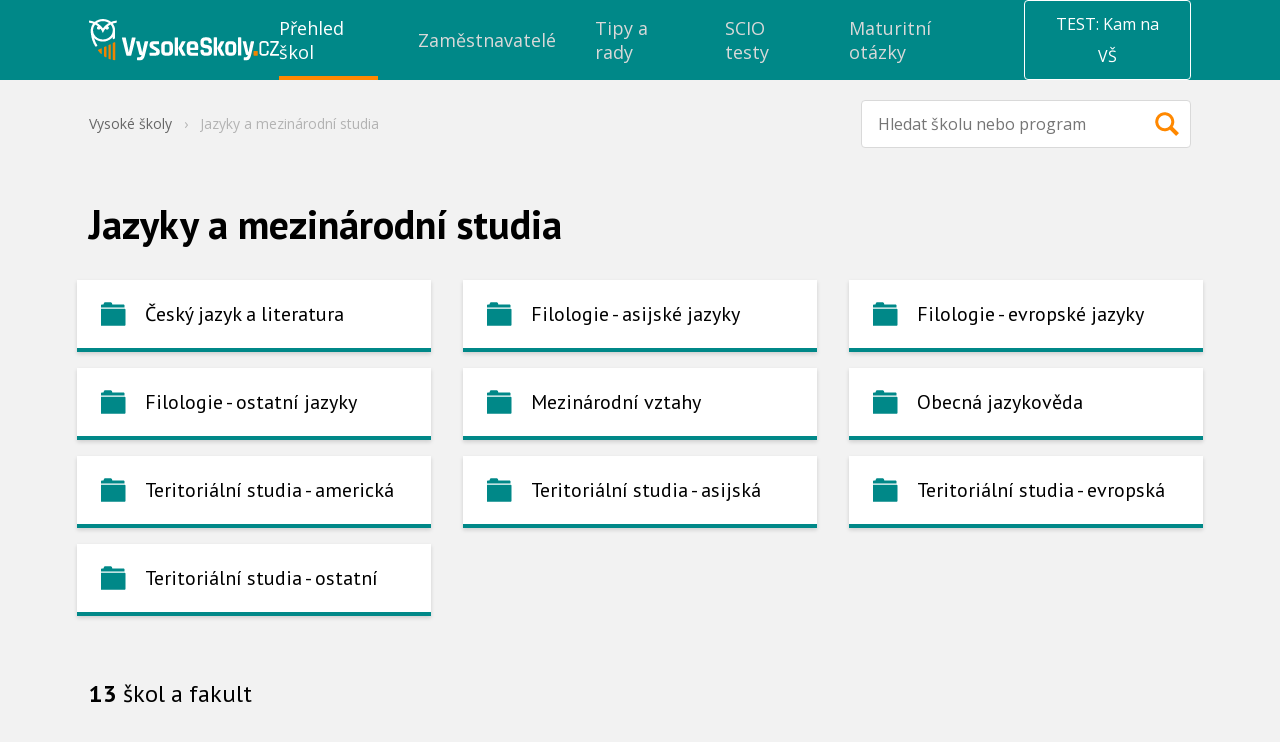

--- FILE ---
content_type: text/html; charset=UTF-8
request_url: https://www.vysokeskoly.cz/v/jazyky-a-mezinarodni-studia/studium-doktorske/
body_size: 37815
content:
<!doctype html>
<html>
<head>
    <script>
                var baseUrlAcademy = '';
        var locale = 'cs';
        var currentApplication = 'VysokeSkoly';
        var nativeLanguage = 'čeština';

                    var uuid = '76562dd1-3b2d-4498-b0f9-d028ad9f80ac';
        
        var gaConfig = {
            trackEvent: true,
            trackEcommerce: true,
            ecommerceMeasureType: '2025',
        }
    </script>

    
            <meta charset="UTF-8">
        <meta http-equiv="X-UA-Compatible" content="IE=edge,chrome=1">
        <meta name="viewport" content="width=device-width,minimum-scale=1.0,,maximum-scale=1.0,initial-scale=1.0">
                    <meta name="description" content="Aktuální nabídka vysokých škol z kategorie jazyky a mezinárodní studia. Výběr podle lokality, typu a formy studia vám umožní rychle najít tu správnou státní nebo soukromou vysokou školu.">
                <meta name="referrer" content="unsafe-url">
    
    
    <title>Doktorské studium Jazyky a mezinárodní studia - Vysoké školy</title>
            

    <link rel="shortcut icon" type="image/png" href="//cdn.vysokeskoly.cz/vysokeskoly/static/images/favicon/VS_32.png?v=3">

    <link rel="apple-touch-icon" sizes="57x57" href="//cdn.vysokeskoly.cz/vysokeskoly/static/images/favicon/VS_57.png?v=3">
    <link rel="apple-touch-icon" sizes="72x72" href="//cdn.vysokeskoly.cz/vysokeskoly/static/images/favicon/VS_72.png?v=3">
    <link rel="apple-touch-icon" sizes="96x96" href="//cdn.vysokeskoly.cz/vysokeskoly/static/images/favicon/VS_96.png?v=3">
    <link rel="apple-touch-icon" sizes="114x114" href="//cdn.vysokeskoly.cz/vysokeskoly/static/images/favicon/VS_114.png?v=3">
    <link rel="apple-touch-icon" sizes="144x144" href="//cdn.vysokeskoly.cz/vysokeskoly/static/images/favicon/VS_144.png?v=3">

    <link rel="icon" type="image/png" href="//cdn.vysokeskoly.cz/vysokeskoly/static/images/favicon/VS_32.png?v=3" sizes="32x32">
    <link rel="icon" type="image/png" href="//cdn.vysokeskoly.cz/vysokeskoly/static/images/favicon/VS_96.png?v=3" sizes="96x96">
    <link rel="icon" type="image/png" href="//cdn.vysokeskoly.cz/vysokeskoly/static/images/favicon/VS_144.png?v=3" sizes="144x144">

    <link rel="manifest" href="//cdn.vysokeskoly.cz/vysokeskoly/static/images/favicon/manifest.json?v=3">

    <meta name="msapplication-TileImage" content="//cdn.vysokeskoly.cz/vysokeskoly/static/images/favicon/VS_144.png?v=3">

<meta name="apple-mobile-web-app-title" content="Vysokéškoly.cz">
<meta name="application-name" content="Vysokéškoly.cz">

<meta name="msapplication-TileColor" content="#088">
<meta name="theme-color" content="#088">
    
            <meta property="og:title" content="Doktorské studium Jazyky a mezinárodní studia - Vysoké školy"/>
    <meta property="og:description" content="Aktuální nabídka vysokých škol z kategorie jazyky a mezinárodní studia. Výběr podle lokality, typu a formy studia vám umožní rychle najít tu správnou státní nebo soukromou vysokou školu."/>
<meta property="og:url" content="https://www.vysokeskoly.cz/v/jazyky-a-mezinarodni-studia/studium-doktorske/"/>

    <meta property="og:image" content="//cdn.vysokeskoly.cz/vysokeskoly/static/images/logo-VSCZ-negativ-RGB.png"/>
    <meta property="og:image:width" content="1281"/>
    <meta property="og:image:height" content="721"/>
    
            <link
            href="https://fonts.googleapis.com/css?family=Open+Sans:300,400,700&#124;PT+Sans:400,700&amp;subset=latin-ext"
            rel="stylesheet"
            type="text/css"
        />

        <link href="//cdn.vysokeskoly.cz/vysokeskoly/static/css/vysokeskoly.min.css?v=7e577def76fe4afc6227c9ae53a64ba7"
              rel="stylesheet"
              type="text/css"
        />

        <link href="//cdn.vysokeskoly.cz/vysokeskoly/static/main/main.css?v=a4f072a5a6fd0a14f051ae9419bf7405"
              rel="stylesheet"
              type="text/css"
        />

        <noscript>
            <style>
                .collapsible-gradient {
                    max-height: 100%;
                }
            </style>
        </noscript>
    
            <script src="//cdn.vysokeskoly.cz/vysokeskoly/static/main/main.min.js?v=d4bac50991e1258f29806444b420eeb3"></script>
    
                <script>
            var dataLayer = window.dataLayer || [];
            dataLayer.push({
                event: 'impression',
                impressionType: 'VS katalog',
                impressions: [{"universityID":65,"university":"Metropolitn\u00ed univerzita Praha, o.p.s.","faculty":"noFaculty","major":["Jazyky a mezin\u00e1rodn\u00ed studia"],"subMajor":["Mezin\u00e1rodn\u00ed vztahy","Teritori\u00e1ln\u00ed studia - evropsk\u00e1"],"city":["Praha 10","Praha 9"],"uniType":"soukrom\u00e9","partnership":4,"position":0},{"universityID":66,"university":"Masarykova univerzita","faculty":"Filozofick\u00e1 fakulta","major":["Jazyky a mezin\u00e1rodn\u00ed studia"],"subMajor":["Filologie - evropsk\u00e9 jazyky"],"city":["Brno"],"uniType":"ve\u0159ejn\u00e9 a st\u00e1tn\u00ed","partnership":4,"position":1},{"universityID":66,"university":"Masarykova univerzita","faculty":"Fakulta soci\u00e1ln\u00edch studi\u00ed","major":["Humanitn\u00ed a spole\u010densk\u00e9 v\u011bdy","Jazyky a mezin\u00e1rodn\u00ed studia"],"subMajor":["Mezin\u00e1rodn\u00ed vztahy","Politologie"],"city":["Brno"],"uniType":"ve\u0159ejn\u00e9 a st\u00e1tn\u00ed","partnership":4,"position":2},{"universityID":135,"university":"Univerzita Karlova","faculty":"Filozofick\u00e1 fakulta","major":["Jazyky a mezin\u00e1rodn\u00ed studia"],"subMajor":["Filologie - evropsk\u00e9 jazyky"],"city":["Praha 1"],"uniType":"ve\u0159ejn\u00e9 a st\u00e1tn\u00ed","partnership":4,"position":3},{"universityID":135,"university":"Univerzita Karlova","faculty":"Fakulta soci\u00e1ln\u00edch v\u011bd","major":["Humanitn\u00ed a spole\u010densk\u00e9 v\u011bdy","Jazyky a mezin\u00e1rodn\u00ed studia"],"subMajor":["Teritori\u00e1ln\u00ed studia - americk\u00e1","Politologie","Teritori\u00e1ln\u00ed studia - evropsk\u00e1"],"city":["Praha 1"],"uniType":"ve\u0159ejn\u00e9 a st\u00e1tn\u00ed","partnership":4,"position":4},{"universityID":242,"university":"Z\u00e1pado\u010desk\u00e1 univerzita v Plzni","faculty":"Fakulta filozofick\u00e1","major":["Jazyky a mezin\u00e1rodn\u00ed studia"],"subMajor":["Mezin\u00e1rodn\u00ed vztahy"],"city":["Plze\u0148"],"uniType":"ve\u0159ejn\u00e9 a st\u00e1tn\u00ed","partnership":4,"position":5},{"universityID":66,"university":"Masarykova univerzita","faculty":"Pedagogick\u00e1 fakulta","major":["Jazyky a mezin\u00e1rodn\u00ed studia"],"subMajor":["\u010cesk\u00fd jazyk a literatura","Obecn\u00e1 jazykov\u011bda"],"city":["Brno"],"uniType":"ve\u0159ejn\u00e9 a st\u00e1tn\u00ed","partnership":4,"position":6},{"universityID":45,"university":"Jiho\u010desk\u00e1 univerzita v \u010cesk\u00fdch Bud\u011bjovic\u00edch","faculty":"Filozofick\u00e1 fakulta","major":["Jazyky a mezin\u00e1rodn\u00ed studia"],"subMajor":["Teritori\u00e1ln\u00ed studia - ostatn\u00ed","Filologie - evropsk\u00e9 jazyky"],"city":["\u010cesk\u00e9 Bud\u011bjovice"],"uniType":"ve\u0159ejn\u00e9 a st\u00e1tn\u00ed","partnership":3,"position":7},{"universityID":80,"university":"Ostravsk\u00e1 univerzita","faculty":"Filozofick\u00e1 fakulta","major":["Jazyky a mezin\u00e1rodn\u00ed studia"],"subMajor":["Filologie - evropsk\u00e9 jazyky"],"city":["Ostrava"],"uniType":"ve\u0159ejn\u00e9 a st\u00e1tn\u00ed","partnership":3,"position":8},{"universityID":168,"university":"Univerzita Palack\u00e9ho v Olomouci","faculty":"Filozofick\u00e1 fakulta","major":["Jazyky a mezin\u00e1rodn\u00ed studia"],"subMajor":["\u010cesk\u00fd jazyk a literatura"],"city":["Olomouc"],"uniType":"ve\u0159ejn\u00e9 a st\u00e1tn\u00ed","partnership":3,"position":9},{"universityID":126,"university":"Univerzita Jana Evangelisty Purkyn\u011b v \u00dast\u00ed nad Labem","faculty":"Filozofick\u00e1 fakulta","major":["Jazyky a mezin\u00e1rodn\u00ed studia"],"subMajor":["Filologie - evropsk\u00e9 jazyky"],"city":["\u00dast\u00ed nad Labem"],"uniType":"ve\u0159ejn\u00e9 a st\u00e1tn\u00ed","partnership":3,"position":10},{"universityID":207,"university":"Vysok\u00e1 \u0161kola ekonomick\u00e1 v Praze","faculty":"Fakulta mezin\u00e1rodn\u00edch vztah\u016f","major":["Ekonomie a management","Jazyky a mezin\u00e1rodn\u00ed studia"],"subMajor":["Mezin\u00e1rodn\u00ed obchod","Mezin\u00e1rodn\u00ed vztahy"],"city":["Praha 3"],"uniType":"ve\u0159ejn\u00e9 a st\u00e1tn\u00ed","partnership":3,"position":11},{"universityID":135,"university":"Univerzita Karlova","faculty":"Pedagogick\u00e1 fakulta","major":["Jazyky a mezin\u00e1rodn\u00ed studia"],"subMajor":["\u010cesk\u00fd jazyk a literatura"],"city":["Praha 1"],"uniType":"ve\u0159ejn\u00e9 a st\u00e1tn\u00ed","partnership":0,"position":12}],
            })
        </script>
    
    
</head>
<body>
    
<!-- Google Tag Manager -->
<script>(function(w,d,s,l,i){w[l]=w[l]||[];w[l].push({'gtm.start':
new Date().getTime(),event:'gtm.js'});var f=d.getElementsByTagName(s)[0],
j=d.createElement(s),dl=l!='dataLayer'?'&l='+l:'';j.async=true;j.src=
'https://www.googletagmanager.com/gtm.js?id='+i+dl;f.parentNode.insertBefore(j,f);
})(window,document,'script','dataLayer','GTM-P7WV6QT');</script>
<!-- End Google Tag Manager -->



        
<svg height="0" width="0" style="position:absolute" xmlns="http://www.w3.org/2000/svg" xmlns:xlink="http://www.w3.org/1999/xlink" xmlns:serif="http://www.serif.com/" xmlns:xodm="http://www.corel.com/coreldraw/odm/2003"><defs><symbol viewBox="0 0 48 48" id="icon-13-plat">
  <!-- Generator: Adobe Illustrator 29.7.1, SVG Export Plug-In . SVG Version: 2.1.1 Build 8)  -->
  <path d="M34.73,20.87s-.61-.13-.81-.22c-.51-.24-1.04-.63-1.35-1.12-.3-.48-.36-1.47-.77-1.56l-15.46.02c-.39.61-.35,1.2-.9,1.83-.61.7-1.83.95-1.91,1.04-.19.22.11,5.01,0,5.73,1.74.1,2.41,1.39,2.82,2.89h15.66c-.04-1.51,1.23-2.83,2.73-2.89-.12-.72.18-5.52,0-5.73M36.12,30.58H12.15v-13.84h23.97v13.84Z" />
  <path d="M27.08,23.46c-.23.27.38.32.55.51,2.05,2.17-2.01,4.8-4.04,2.49-.35-.4.33-1.03.56-1.07.21-.04.71.52,1,.61,1.67.5,2.2-1.46.59-1.82-.19-.04-.7,0-.72-.03-.03-.03-.03-.93,0-.96.08-.08,1.98-.02,1.44-1.23-.55-1.24-2.07.27-2.19.27-.06,0-.55-.61-.76-.62,1-2.09,4.81-1.7,4.38.95-.12.75-.64.7-.81.9" />
  <path d="M22.28,20.44v6.71h-1.51v-5.21l-1.02.68c-.23-.29-.6-.55-.37-.89.43-.62,2.07-1.59,2.89-1.3" />
</symbol><symbol viewBox="0 0 147 147" id="icon-anglicky-jazyk">
    <path d="M147,20.05A20.05,20.05,0,0,0,127,0H20.05A20.05,20.05,0,0,0,0,20.05V127a20.05,20.05,0,0,0,20.05,20H127a20.05,20.05,0,0,0,20-20Z" style="fill:#f80;fill-rule:evenodd" />
    <path d="M71.29,86.93H56.21L52.49,97.81H42.88L60.56,48.35h7.08L85.32,97.81H75.22ZM58.66,79.22H69.19l-3.65-11-1.47-7.71h-.36l-1.47,7.78Z" style="fill:#fff" />
    <path d="M94.51,48.7h9.62V84.62a21.44,21.44,0,0,1-.64,5.33,12.44,12.44,0,0,1-2.07,4.46,10.54,10.54,0,0,1-3.68,3.08,11.73,11.73,0,0,1-5.47,1.16,25.57,25.57,0,0,1-4.42-.42A18.35,18.35,0,0,1,83.71,97l2.1-7.86a9.13,9.13,0,0,0,4.14.91c2,0,3.22-.72,3.76-2.17a17.14,17.14,0,0,0,.8-5.76Z" style="fill:#fff" />
</symbol><symbol viewBox="0 0 27 14" id="icon-arrow">
    <path d="M0.5,0.5l13,13l13,-13" style="fill:none;stroke:currentColor;stroke-width:1.01px;" />
</symbol><symbol viewBox="0 0 48 48" id="icon-auto-pro-soukrome-ucely">
  <!-- Generator: Adobe Illustrator 29.7.1, SVG Export Plug-In . SVG Version: 2.1.1 Build 8)  -->
  <path d="M17.21,27.5c0-.58-.47-1.05-1.05-1.05s-1.05.47-1.05,1.05.47,1.05,1.05,1.05,1.05-.47,1.05-1.05M18.34,27.53c0,1.21-.98,2.19-2.19,2.19s-2.19-.98-2.19-2.19.98-2.19,2.19-2.19,2.19.98,2.19,2.19" />
  <path d="M32.78,27.5c0-.58-.47-1.05-1.05-1.05s-1.05.47-1.05,1.05.47,1.05,1.05,1.05,1.05-.47,1.05-1.05M33.91,27.53c0,1.21-.98,2.19-2.19,2.19s-2.19-.98-2.19-2.19.98-2.19,2.19-2.19,2.19.98,2.19,2.19" />
  <path d="M20.24,22.06v-3.14h4.01c.6,0,2.91,2.67,3.55,3.14h-7.56ZM19.25,22.06h-5.41c.36-.8,1.04-2.35,1.78-2.82.09-.06.68-.32.72-.32h2.9v3.14h0ZM36.39,24.11c-1.44-2.26-4.77-1.27-6.71-2.12-.33-.15-1.08-.86-1.41-1.15-.94-.82-2.64-2.86-3.81-3.06-2.58.12-5.46-.25-8-.03-2.58.22-2.4,2.14-3.66,3.55-.54.61-1.85.66-2.07,1.88-.1.53-.1,2.91.05,3.39.16.5.79.95,1.29,1.04,1.57.27,1.04-.35,1.48-1.37.95-2.17,4.08-2.17,5.12,0,.23.48.22,1.31.7,1.4l9.17-.02c.27-.09.43-1.04.6-1.38,1.01-2.06,4.17-2.18,5.12,0,.13.3.24,1.15.31,1.25.13.18,1.39.19,1.64.12.88-.25.61-2.83.18-3.5" />
</symbol><symbol viewBox="0 0 48 48" id="icon-bank">
<g id="icon-bank_bank_1_">
	<path d="M36,35.5c0,0.276-0.224,0.5-0.5,0.5h-23c-0.276,0-0.5-0.224-0.5-0.5v-1c0-0.276,0.224-0.5,0.5-0.5h23
		c0.276,0,0.5,0.224,0.5,0.5V35.5z M12,22.385c0-0.268,0.178-0.682,0.394-0.85l11.211-9.26c0.217-0.168,0.572-0.152,0.789,0.016
		l11.211,9.234C35.822,21.693,36,22.118,36,22.385S35.775,23,35.5,23H33v8h1.5c0.275,0,0.5,0.214,0.5,0.489v1
		C35,32.765,34.775,33,34.5,33h-21c-0.275,0-0.5-0.235-0.5-0.511v-1C13,31.214,13.225,31,13.5,31H15v-8h-2.5
		C12.225,23,12,22.65,12,22.385z M19,31v-8h-2v8H19z M23,31v-8h-2v8H23z M27,31v-8h-2v8H27z M31,23h-2v8h2V23z" />
</g>
</symbol><symbol viewBox="0 0 48 48" id="icon-bonusy-premie">
  <!-- Generator: Adobe Illustrator 29.7.1, SVG Export Plug-In . SVG Version: 2.1.1 Build 8)  -->
  <path d="M34.99,17.67h-6.13l.26-.21.76-.77c.57-.58.93-1.35.93-2.17h0c0-.81-.31-1.59-1-2.12-2.34-1.78-5.36.83-6,3.17-.4.09-.27-.05-.38-.22-.36-.55-.53-1.16-.99-1.74-2.33-2.93-6.06-1.94-5.88,1.01.06.99.58,1.9,1.37,2.52l.19.15c.07.04.14.08.21.13.13.09.27.18.41.25h-6.5c-.35,0-.63.28-.63.63v5.17c0,.35.28.63.63.63h.83v8.77c0,.39.32.71.71.71h19.7c.39,0,.71-.32.71-.71v-8.77h.81c.35,0,.63-.28.63-.63v-5.17c0-.35-.28-.63-.63-.63ZM28.51,13.52c.37.07.68.45.75.81.3,1.72-3.17,3.13-4.6,3.13.62-1.54,1.77-4.35,3.85-3.93ZM18.36,15.46h0c-1.19-1.92.97-2.61,2.46-1.26.96.87,1.17,2.35,2.14,3.25-1.29-.03-3.9-.86-4.6-1.99ZM24.92,24.1v8.1h-2.66v-8.1h2.66ZM22.26,22.73v-3.69h2.66v3.69h-2.66ZM12.97,22.73v-3.69h7.92v3.69h-7.83s-.09,0-.09,0ZM14.44,24.1h6.46v8.1h-6.46v-8.1ZM32.81,32.2h-6.51v-8.1h6.51v8.1ZM34.25,22.73h-.07s-7.89,0-7.89,0v-3.69h7.96v3.69Z" />
</symbol><symbol viewBox="0 0 48 48" id="icon-children-friendly">
  <!-- Generator: Adobe Illustrator 29.7.1, SVG Export Plug-In . SVG Version: 2.1.1 Build 8)  -->
  <path d="M25.95,16.51v2.55c0,.09,0,.27-.03.74-1.31.05-2.59-.58-3.63-1.37-.45-.34-1.16-1.41-1.67-1.29-.41.1-4.07,2.04-4.3,2.32-.61.75-.43,2.08-.75,2.74-.37.78-1.88.08-1.94,1.93-.08,2.34,1.3,1.51,2.14,2.1.3.21,1.38,2.87,2.18,3.69,3.26,3.32,9.33,2.96,12.21-.65.6-.76,1.15-2.45,1.56-2.85.43-.41.95-.26,1.38-.46.97-.46.97-2.58.18-3.11-.34-.23-1.03-.11-1.29-.41-.43-.5-.28-1.75-.72-2.17-.24-.23-1.22-.48-1.65-.73-1.39-.8-2.65-1.78-3.67-3.03M32.95,27.73c-.06.05-.34,1.04-.54,1.39-3.73,6.26-13.15,6.51-17,.23-.23-.38-.62-1.55-.69-1.6-.1-.09-.57-.05-.83-.17-1.65-.82-2.14-2.56-1.84-4.31.29-1.72,1.78-1.74,2.07-2.34.22-.46.36-1.9.64-2.66,2.82-7.7,13.86-8.36,17.48-.95.43.87.92,3.47,1.16,3.8.15.2.77.29,1.11.55,1.8,1.38,1.33,5.19-.79,6.02-.23.09-.64-.02-.75.07" />
  <path d="M20.57,26.82c.75-.25,1.17.54,1.83.87.84.42,1.68.55,2.59.25.71-.23,1.2-1.2,1.78-1.15.92.08.71,1.16.29,1.75-1.29,1.8-4.74,1.59-6.22.16-.44-.42-1.16-1.58-.26-1.88" />
  <path d="M21.6,23.05c0,.75-.61,1.35-1.35,1.35s-1.35-.61-1.35-1.35.61-1.35,1.35-1.35,1.35.61,1.35,1.35" />
  <path d="M28.57,23.06c0,.74-.6,1.35-1.35,1.35s-1.35-.6-1.35-1.35.6-1.35,1.35-1.35,1.35.6,1.35,1.35" />
</symbol><symbol viewBox="0 0 48 48" id="icon-dog-friendly-office">
  <!-- Generator: Adobe Illustrator 29.7.1, SVG Export Plug-In . SVG Version: 2.1.1 Build 8)  -->
  <path d="M20.02,28.96c.89.44,1.04-.51,1.95-.89,1.83-.77,3.45.3,3.68,2.22.19,1.57-.58,1.54-1.52,2.49,1.61-.22,2.3,1.54.87,2.24-3.29-.21-6.94.3-10.18.01-2.23-.2-2.98-1.16-3.37-3.29-.13-.69-.4-2.13.34-2.5,1.56-.78,1.37,2.57,1.87,3.23.22.3,1.33.71,1.66.5.27-.17-.21-2.61.02-3.12.63-4.37,3.4-7.33,6.17-10.48,1.62.64,3.95,1.18,4.94-.73.31-.6.35-4.75.02-4.97-.18-.12-.68.02-.76.32-.09.33.28,2.25.16,3.08-.38,2.77-3.68,2.26-4.33.26-.58-1.76.58-6.05,2.7-6.4.54-.09,2.17-.22,2.73-.22,2.33,0,2.14.96,3.23,2.27,1.36,1.63,3.48.89,4.22,1.65.93.96-.09,3.77-1.37,3.94-.82.11-2.79-.21-3.44.28-.56.42.17,3.67.21,4.5.07,1.61-.35,8.71.48,9.5.46.45,1.83.05,1.44,1.42-.33,1.13-4.24.89-4.57.34-.16-.26-.21-2.75-.32-3.4-.31-1.89-1.14-4.29-3.39-4.44-1.48-.1-3.06.66-3.43,2.16" />
</symbol><symbol viewBox="0 0 48 48" id="icon-dovolena-navic">
  <!-- Generator: Adobe Illustrator 29.7.1, SVG Export Plug-In . SVG Version: 2.1.1 Build 8)  -->
  <path d="M21.66,15.2c-.64-.84-3.69-2.41-4.03-3.21-.14-.32.84-.56,1.05-.6,2.75-.41,4.74,1.38,6,3.62,1.09-2.57,3.99-3.54,6.56-2.53.46.18,1.41.55.81.92-.78.5-2.19.73-3.06,1.15l-1.65.82c2.99-.19,5.74,2.95,5.49,5.86-.45.44-3.59-2.28-4.19-2.68-.25-.17-1.71-1.11-1.86-.98,1.94,2.2,2.72,5.64.46,7.87-1.03-1.78-1.54-4.93-2.83-6.48-.44-.53-1.26,1.23-1.38,1.54-.96,2.35-1.76,7.52-1.38,9.98.11.7.64.22,1.19.26,3.42.24,7.63.94,10.25,3.32.5.45,1.15.9,1.01,1.64H12.41c-1.26,0,.19-1.52.55-1.83,1.57-1.33,4.1-2.26,6.12-2.58-.2-3.87.11-7.51,1.93-10.99.29-.56,1.74-2.32,1.74-2.47.02-.6-2.19-.05-2.53.03-1.62.37-3.1,1.08-4.61,1.71-.43-1.63,1.84-4.4,3.39-4.4h2.66Z" />
</symbol><symbol viewBox="0 0 4.42 4.25" id="icon-ekonomie-a-management">
    <path d="M4,.85A.42.42,0,1,0,3.67.7l-.57.86a.28.28,0,0,0-.13,0A.42.42,0,0,0,2.55,2V2l-.79.35a.41.41,0,0,0-.32-.15.43.43,0,0,0-.36.65l-.74.85V0H0V4.25H4.25V3.91H.51L1.27,3a.33.33,0,0,0,.17,0,.42.42,0,0,0,.43-.42.09.09,0,0,0,0-.05l.8-.35A.41.41,0,0,0,3,2.38.42.42,0,0,0,3.4,2a.39.39,0,0,0-.09-.26L3.88.84Z" />
    <path d="M.61,3.4H.34V3.23H.76L.61,3.4Zm.24-.68H.34V2.55H.85V2H.34V1.87H.85V1.36H.34V1.19H.85V.68H.34V.51H.85V0H1V.51h.51V0H1.7V.51h.51V0h.17V.51h.51V0h.17V.51h.51V.43a.43.43,0,0,0,.1.27l-.1.15V.68H3.06v.51h.29l-.12.17H3.06v.18H2.89V1.36H2.38v.51h.18a.28.28,0,0,0,0,.09V2L2.49,2H2.38v0l-.17.07V2H1.7V2.3a.38.38,0,0,0-.17-.08V2H1v.51H1a.28.28,0,0,0,0,.09s0,0,0,.08H1v.21l-.17.19v-.4ZM2.38,1.19h.51V.68H2.38Zm-.68,0h.51V.68H1.7Zm0,.68h.51V1.36H1.7ZM1,1.19h.51V.68H1Zm0,.68h.51V1.36H1ZM3.74.09V0H3.57V.43A.41.41,0,0,1,3.74.09Zm0,1.1h.51v.17H3.74v.51h.51V2H3.74v.51h.51v.17H3.74v.51h.51V3.4H3.74v.51H3.57V3.4H3.06v.51H2.89V3.4H2.38v.51H2.21V3.4H1.7v.51H1.53V3.4H1v.51H.85v-.4l.25-.28h.43V3.05A.38.38,0,0,0,1.7,3v.26h.51V2.72H1.86a.25.25,0,0,0,0-.08.09.09,0,0,0,0-.05l.1,0h.25V2.44l.17-.07v.18h.51V2.37h.17v.18h.51V2H3.39S3.4,2,3.4,2s0-.06,0-.09h.18V1.36h0l.2-.3v.13ZM2.89,2.72H2.38v.51h.51Zm.68,0H3.06v.51h.51Z" />
</symbol><symbol viewBox="0 0 48 48" id="icon-envelope">
<g id="icon-envelope_envelope_2_">
	<path d="M24,28L12,16h24L24,28z M24,30l-5-5l-7,7h24l-7-7L24,30z M30,24l6,6V18L30,24z M12,18v12l6-6L12,18z" />
</g>
</symbol><symbol viewBox="0 0 48 48" id="icon-facebook">
    <g transform="matrix(0.0128003,0,0,0.0127964,15.6926,8.00437)">
        <path d="M842.506,2499.7L842.506,1359.6L1225.2,1359.6L1282.49,915.28L842.506,915.28L842.506,631.596C842.506,502.959 878.232,415.285 1062.71,415.285L1298,415.177L1298,17.785C1257.29,12.39 1117.63,0.296 955.151,0.296C615.923,0.296 383.68,207.35 383.68,587.615L383.68,915.292L0,915.292L0,1359.61L383.668,1359.61L383.668,2499.72L842.506,2499.7Z" style="fill-rule:nonzero;" />
    </g>
</symbol><symbol viewBox="0 0 144 276.94" id="icon-facebook-2">
    <path d="M88.42,244.4V147.76H120.9l4.86-37.66H88.42v-24c0-10.9,3.06-18.36,18.69-18.36h20V34.07A266.39,266.39,0,0,0,98,32.54c-28.82,0-48.52,17.55-48.52,49.79V110.1H16.92v37.66H49.48V244.4Z" />
</symbol><symbol viewBox="0 0 48 48" id="icon-firemni-oslavy">
  <!-- Generator: Adobe Illustrator 29.7.1, SVG Export Plug-In . SVG Version: 2.1.1 Build 8)  -->
  <path d="M21.19,20.14c1.16,1.35,2-1.8,2.07-2.61.11-1.15-.46-2.04-.37-3.04.05-.52,1.69-3.65-.22-3.11-.52.15-1.33,2.54-1.38,3.11-.09,1.09.46,1.95.36,3.04-.08.91-1.05,1.93-.46,2.61" />
  <path d="M33.54,25.49c-1.57.24-2.36-1.34-4.42-1.02-.75.12-2.22.48-1.9,1.45.33.98,2.1-.12,2.88-.03.8.09,1.55.94,2.28,1.14.83.22,3.57-.32,2.96-1.53-.41-.8-1.29-.09-1.8,0" />
  <path d="M31.88,29.26c-.72,0-1.31.59-1.31,1.31s.59,1.31,1.31,1.31,1.31-.58,1.31-1.31-.59-1.31-1.31-1.31" />
  <path d="M17.58,17.77c1.42-.29,1.15-2.81-.63-2.44-1.34.28-1.14,2.8.63,2.44" />
  <path d="M34.71,22.22c0-.63-.51-1.13-1.13-1.13s-1.13.51-1.13,1.13.51,1.13,1.13,1.13,1.13-.51,1.13-1.13" />
  <path d="M35.7,15.99l-.86-1.21c-.04-.05-.05-.12-.02-.18l.51-1.4c.06-.16.02-.33-.09-.45-.12-.12-.29-.16-.45-.12l-1.42.45c-.06.02-.13,0-.18-.03l-1.17-.92c-.13-.1-.31-.12-.46-.05s-.24.22-.25.39v1.49c-.01.06-.05.12-.1.16l-1.23.83c-.14.09-.21.25-.19.42s.14.3.29.36l1.41.47c.06.02.11.07.12.13l.41,1.43c.04.13.12.22.24.28.18.08.41.03.53-.14l.89-1.2s.1-.08.16-.08l1.49.05c.07,0,.14-.01.2-.04.12-.06.2-.16.23-.29.03-.12,0-.25-.07-.36" />
  <path d="M14.43,30.62l7.62-.22-8.08,2.79c-.3.11-.8-.06-.4-.88M18.61,22.42c.21.25.42.51.65.74.18.18.37.36.55.54.35.34.69.69,1.04,1.03.14.14.28.28.42.42l-4.06.02,1.4-2.75ZM24.49,28.67s-.17,0-.23,0l-8.87.04.81-1.59,7.03-.04,1.16,1.15c.17.18.2.3.1.43M19.73,20.88c-.88-.87-2.35-.59-2.85.54l-5.35,12.02c-.4.9.47,1.84,1.4,1.51l13.22-4.7c1.05-.37,1.34-1.71.55-2.49l-2.43-2.4" />
  <path d="M25.79,22.8l3.55-3.47c.3-.29.31-.78.01-1.08-.29-.3-.78-.31-1.08-.01l-3.55,3.47c-.3.29-.31.78-.01,1.08.29.3.78.31,1.08.01" />
</symbol><symbol viewBox="0 0 48 48" id="icon-firemni-rekreacni-zarizeni">
  <!-- Generator: Adobe Illustrator 29.7.1, SVG Export Plug-In . SVG Version: 2.1.1 Build 8)  -->
  <path d="M12.28,22.4c.31.36.85.41,1.22.11l10.22-8.81,9.49,9.08c.32.31.82.32,1.16.04l.11-.09c.39-.33.41-.92.05-1.27l-1.26-1.25h.07v-6.36h-3.26v3.2l-6.28-6.22-11.44,10.38c-.34.31-.38.84-.08,1.2" />
  <polygon points="16.94 30.63 18.15 30.63 16.28 27.96 17.42 27.96 15 24.49 12.57 27.96 13.71 27.96 11.84 30.63 13.05 30.63 11.25 33.2 14.1 33.2 14.1 35.83 15.61 35.83 15.61 33.2 18.74 33.2 16.94 30.63" />
  <polygon points="15.23 22.39 15.23 23.26 19.15 28.86 18.01 28.86 19.87 31.53 18.67 31.53 19.45 32.66 27.41 32.66 28.2 31.53 26.99 31.53 28.86 28.86 27.72 28.86 31.63 23.26 31.63 22.51 23.7 15.4 15.23 22.39" />
  <polygon points="33.81 30.63 35.02 30.63 33.15 27.96 34.29 27.96 31.87 24.49 29.45 27.96 30.58 27.96 28.72 30.63 29.92 30.63 28.13 33.2 30.97 33.2 30.97 35.83 32.49 35.83 32.49 33.2 35.61 33.2 33.81 30.63" />
</symbol><symbol viewBox="0 0 48 48" id="icon-firemni-skolka">
  <!-- Generator: Adobe Illustrator 29.7.1, SVG Export Plug-In . SVG Version: 2.1.1 Build 8)  -->
  <path d="M29.28,29.55c-2.15.29-3.46,5.52-.12,4.73,2.78-.66,2.45-5.04.12-4.73M17.55,29.55c-2.46.51-1.37,4.49.9,4.8,3.41.47,1.68-5.33-.9-4.8M32.48,28.94c.31-.21.2-1.37.03-1.77-.27-.62-2.25-2.47-2.9-2.43-.3.02-1,.82-1.34,1.02-2.37,1.42-5,1.85-7.64.81-.7-.28-2.86-1.87-3.1-1.85-1.05.09-3.5,2.53-2.71,3.76.65,1.01,1.53-.46,2.51-.62,2.71-.43,4.82,2.31,4.74,4.83h3.35c-.15-2.34,1.99-5.2,4.52-4.8.76.12,2.15,1.32,2.54,1.06M17.55,12.79c-1.25.14-1.81,1.07-1.62,2.28.25,1.58,1.96.92,2.19,1.73.21.73-.83,1.93-.7,3.29.36,3.73,4.73,6.04,8.12,4.99,2.71-.84,5.13-3.81,4.06-6.74-.14-.39-.65-.79-.61-1.18.1-1.08,1.74-.62,2.24-1.85.7-1.72-1-3.27-2.6-2.23-1.02.66-.52,2.16-1.46,2.28-.42.05-1.9-.69-2.78-.76-.55-.04-1.3-.03-1.85.03-.59.06-2.24.72-2.42.69-.66-.12-.45-2.78-2.58-2.54M26.52,13.3s.13-.52.3-.72c3.23-3.95,8.13.53,5.57,4.08-.28.39-1.2.97-1.21,1.05-.02.22.32.91.36,1.31.13,1.38-.26,2.86-.88,4.08,1.92,1.29,4.57,3.26,3.65,5.91-.36,1.03-1.42,1.45-1.45,1.57-.12.5.06,1.32-.04,1.97-.36,2.19-3.4,4.32-5.54,3.4-.71-.31-1.18-1.28-1.77-1.39-.38-.07-3.79-.06-3.96.04-.05.03-.42.71-.8.97-2.49,1.76-5.87-.67-6.3-3.35-.08-.52.09-1.16-.05-1.63-.14-.46-1.25-.75-1.44-2.1-.37-2.58,1.76-4.23,3.72-5.4-.37-.83-.82-1.69-.92-2.62-.09-.84.27-2.32.18-2.74-.04-.16-.49-.29-.67-.49-3.38-3.65,1.57-8.41,5.02-5.02.25.25.51,1.01.78,1.07.21.05,1.06-.31,1.48-.34.56-.04,1.31-.05,1.87,0,.42.03,2.03.43,2.12.37" />
  <path d="M25.96,21.53c.08.05.23.65.21.81-.08.76-1.69,1.5-2.39,1.55-1.09.09-3.48-1.01-2.66-2.26.53-.81,1.32.29,1.74.48,1.27.56,2.37-1.04,3.09-.58" />
  <path d="M27.48,18.65c0,.59-.48,1.07-1.07,1.07s-1.07-.48-1.07-1.07.48-1.07,1.07-1.07,1.07.48,1.07,1.07" />
  <path d="M22.02,18.64c0,.58-.47,1.05-1.05,1.05s-1.05-.47-1.05-1.05.47-1.05,1.05-1.05,1.05.47,1.05,1.05" />
</symbol><symbol viewBox="0 0 48 48" id="icon-flexibilni-pracovni-doba">
  <!-- Generator: Adobe Illustrator 29.7.1, SVG Export Plug-In . SVG Version: 2.1.1 Build 8)  -->
  <path d="M26.73,28.26c.35-.36.35-.93,0-1.28l-2.92-2.92v-3.96c0-.5-.41-.91-.91-.91s-.91.41-.91.91v4.71l3.46,3.46h0c.36.36.93.36,1.28,0Z" />
  <path d="M34.6,24.66c-.46-.04-.88.27-.97.72-.34,1.74-1.54,5.85-5.53,7.8-4.3,2.1-9.92.61-12.79-3.39-1.99-2.78-2.44-6.5-1.16-9.69,2.13-5.31,7.78-6.25,8.01-6.29,3.68-.57,7.46.94,9.89,3.89l-3.21-.4c-.43-.05-.82.25-.88.68s.25.82.68.88l5.2.65h0c.43.05.82-.25.88-.68l.57-4.58c.05-.43-.25-.82-.68-.88s-.82.25-.88.68l-.31,2.47c-2.84-3.42-7.24-5.16-11.54-4.49-.28.04-6.9,1.14-9.42,7.4-1.51,3.76-.99,8.14,1.36,11.42,2.33,3.25,6.22,5.09,10.08,5.09h0c1.71,0,3.42-.37,4.98-1.13,4.67-2.28,6.1-7,6.51-9.07.11-.53-.27-1.03-.8-1.08Z" />
</symbol><symbol viewBox="0 0 48 48" id="icon-folder">
    <path id="icon-folder_folder-closed_2_" d="M36,20L36,34C36,34.55 35.55,35 35,35L13,35C12.45,35 12,34.55 12,34L12,20C12,19.45 12.45,19 13,19L35,19C35.55,19 36,19.45 36,20ZM35,18L35,16C35,15.447 34.552,15 34,15L23.666,15L23.316,13.948C23.143,13.427 22.55,13 22,13L17,13C16.45,13 15.857,13.427 15.684,13.948L15.334,15L14,15C13.45,15 13,15.45 13,16L13,18L35,18Z" style="fill-rule:nonzero;" />
</symbol><symbol viewBox="0 0 30 22" id="icon-folder-closed">
    <g id="icon-folder-closed_folder-closed_2_" transform="matrix(1,0,0,1,-60.9939,-2173)">
        <path d="M84,2180L84,2194C84,2194.55 83.55,2195 83,2195L61,2195C60.45,2195 60,2194.55 60,2194L60,2180C60,2179.45 60.45,2179 61,2179L83,2179C83.55,2179 84,2179.45 84,2180ZM83,2178L83,2176C83,2175.45 82.552,2175 82,2175L71.666,2175L71.316,2173.95C71.143,2173.43 70.55,2173 70,2173L65,2173C64.45,2173 63.857,2173.43 63.684,2173.95L63.334,2175L62,2175C61.45,2175 61,2175.45 61,2176L61,2178L83,2178Z" style="fill-rule:nonzero;" />
    </g>
</symbol><symbol viewBox="0 0 30 22" id="icon-folder-open">
    <g transform="matrix(1,0,0,1,-11926,-302)">
        <g transform="matrix(1,0,0,1,1538,-16)">
            <g id="icon-folder-open_folder-open_2_" transform="matrix(1,0,0,1,10136,-416)">
                <path d="M256.516,740.688C256.266,741.25 252,751.907 252,751.907L252,737C252,736.45 252.45,736 253,736L254.334,736L254.684,734.948C254.857,734.427 255.45,734 256,734L261,734C261.55,734 262.143,734.427 262.316,734.948L262.666,736L272,736C272.55,736 273,736.45 273,737L273,740L257.5,740C257.225,740 256.766,740.125 256.516,740.688ZM281,741L259,741C258.45,741 257.833,741.418 257.629,741.929L252.371,755.072C252.167,755.582 252.45,756 253,756L275,756C275.55,756 276.167,755.582 276.371,755.071L281.629,741.928C281.833,741.418 281.55,741 281,741Z" style=";fill-rule:nonzero;" />
            </g>
        </g>
    </g>
</symbol><symbol viewBox="0 0 48 48" id="icon-globe-af">
<g id="icon-globe-af_globe-af_2_">
	<path d="M24,12.417c-4.514,0-8.713,2.715-10.567,6.831c-1.877,4.17-1.068,9.192,2.015,12.565c3.08,3.37,7.993,4.63,12.315,3.146
		c4.246-1.457,7.34-5.373,7.767-9.843C36.171,18.404,30.747,12.417,24,12.417z M19.809,17.441c0.319-0.93,2.039,0.542,1.117,1.35
		c-0.221,0.194-1.42,0.162-1.165-0.117c0.102-0.111,0.258-0.112,0.359-0.252C20.383,18.058,19.973,17.728,19.809,17.441z
		 M27.977,30.363c-0.031,0.369-0.289,1.285-0.792,1.285c-0.365,0-0.361-0.514-0.324-0.764c0.134-0.894,0.514-1.061,1-1.732
		C28.197,29.437,28.008,29.989,27.977,30.363z M29.123,23.993c-0.439,0.469-1.095,1.211-1.814,1.208
		c-0.489-0.002-0.536-1.513-1.126-1.793c-0.3-0.143-0.718,0.196-0.476,0.49c0.264,0.319,0.261,0.751,0.598,1.027
		c0.583,0.477,1.106,1.027,1.867,0.441c-0.077,0.893-0.754,1.4-1.279,2.045c-0.295,0.363-0.531,0.77-0.436,1.255
		c0.08,0.408,0.374,0.961,0.045,1.334c-0.217,0.247-0.706,0.385-0.724,0.773c0.055,0.146,0.077,0.296,0.065,0.45
		c-0.103,0.215-0.327,0.357-0.442,0.577c-0.219,0.422-0.675,1.242-1.165,1.401c-0.24,0.078-0.857,0.282-1.045,0.045
		c-0.499-0.628-0.325-2.09-0.617-2.824c-0.193-0.485,0.17-0.724,0.177-1.176c0.005-0.346-0.233-0.637-0.395-0.922
		c-0.208-0.365-0.165-0.61-0.15-1.007c0.013-0.376-0.35-0.189-0.554-0.308c-0.229-0.133-0.254-0.431-0.579-0.227
		c-0.28,0.172-1.142,0.317-1.462,0.262c-0.464-0.08-1.028-1.08-1.146-1.495c-0.109-0.389,0.187-0.762,0.078-1.088
		c-0.115-0.343-0.015-0.658,0.211-0.927c0.345-0.408,0.759-1.094,1.203-1.36c0.316-0.19,0.728-0.006,1.103-0.108
		c0.336-0.091,0.834-0.211,1.19-0.13c0.372,0.084-0.047,0.452,0.199,0.588c0.287,0.158,0.494,0.299,0.764,0.471
		c0.278,0.176,0.381-0.319,0.582-0.368c0.243-0.059,0.576-0.094,0.823-0.044c0.479,0.101,1.458-0.229,0.978-0.94
		c-0.169-0.249-0.624-0.322-0.88-0.429c-0.317-0.132-0.127-0.671-0.554-0.65c-0.319,0.079,0.118,0.412,0.01,0.598
		c-0.197,0.339-0.569-0.376-0.62-0.468c-0.059-0.107-0.757-1.071-0.978-0.862c-0.075,0.071,1.173,1.492,0.225,1.215
		c-0.003-0.375-0.39-0.413-0.594-0.662c-0.284-0.347-0.512-0.192-0.828,0.084c-0.309,0.271-0.758,0.647-1.131,0.826
		c-0.814,0.391-0.686-0.448-0.664-0.936c0.015-0.326,0.498-0.174,0.672-0.25c0.529-0.233,0.011-0.48-0.125-0.703
		c0.155-0.233,1.094-0.509,1.359-0.578c0.594-0.158,1.093-0.646,1.82-0.285c0.095,0.045,1.007-0.524,0.356-0.687
		c-0.722-0.43-0.754,0.194-1.301,0.362c-0.005-0.604-1.482-0.658-0.928-1.467c0.453-0.66,0.82-0.752,2.101-0.846
		c0.937-0.062,1.39-0.031,1.593,0.141s0.265,0.79-0.223,0.851c0.091,0.807,0.936,0.062,1.258-0.146
		c0.532-0.341,1.657-0.131,1.808-0.253c0.151-0.122-0.101-0.469,0.032-0.688c0.125-0.207,0.441-0.102,0.483,0.109
		c0.574,0.092,0.845-0.334,1.454,0.071c1.841,1.226,3.267,2.99,3.994,5.846c0.326,1.281,0.387,2.713,0.013,2.609
		c-0.251-0.069-0.13-0.629-0.297-0.789c-0.433,0.101-1.163,0.822-1.352,1.221c-0.118,0.249,0.115,1.214-0.402,1.214
		c-0.209,0-0.312-0.771-0.343-0.901c-0.089-0.379-0.158-0.782-0.324-1.138c-0.189-0.407-0.361-0.15-0.659-0.209
		c-0.384-0.076-0.295-0.591-0.837-0.637C29.232,23.166,29.058,23.562,29.123,23.993z" />
</g>
</symbol><symbol viewBox="0 0 48 48" id="icon-googleplus">
    <g transform="matrix(0.0785605,0,0,0.0785605,5.99997,6.00249)">
        <path d="M160.777,259.368L232.371,259.368C219.804,294.898 185.768,320.372 145.921,320.078C97.572,319.721 57.594,281.043 55.717,232.729C53.705,180.94 95.254,138.166 146.604,138.166C170.083,138.166 191.509,147.112 207.662,161.771C211.488,165.244 217.312,165.266 221.075,161.724L247.371,136.975C251.483,133.104 251.498,126.567 247.398,122.683C221.781,98.414 187.417,83.287 149.522,82.547C68.696,80.969 0.567,147.238 0.004,228.078C-0.564,309.525 65.289,375.727 146.604,375.727C224.803,375.727 288.685,314.498 292.964,237.369C293.078,236.402 293.153,203.721 293.153,203.721L160.777,203.721C155.351,203.721 150.953,208.119 150.953,213.545L150.953,249.544C150.953,254.97 155.352,259.368 160.777,259.368Z" style="fill-rule:nonzero;" />
    </g>
    <g transform="matrix(0.0785605,0,0,0.0785605,5.99997,6.00249)">
        <path d="M414.464,206.99L414.464,171.817C414.464,167.062 410.61,163.208 405.855,163.208L376.251,163.208C371.496,163.208 367.642,167.062 367.642,171.817L367.642,206.99L332.469,206.99C327.714,206.99 323.86,210.844 323.86,215.599L323.86,245.203C323.86,249.958 327.714,253.812 332.469,253.812L367.642,253.812L367.642,288.985C367.642,293.74 371.496,297.594 376.251,297.594L405.855,297.594C410.61,297.594 414.464,293.74 414.464,288.985L414.464,253.812L449.637,253.812C454.392,253.812 458.246,249.958 458.246,245.203L458.246,215.599C458.246,210.844 454.392,206.99 449.637,206.99L414.464,206.99Z" style="fill-rule:nonzero;" />
    </g>
</symbol><symbol viewBox="0 0 48 48" id="icon-home-office">
  <!-- Generator: Adobe Illustrator 29.7.1, SVG Export Plug-In . SVG Version: 2.1.1 Build 8)  -->
  <path d="M23.85,16.55l-9.05,7.24v10.61c0,.42.34.75.75.75h16.64c.42,0,.75-.34.75-.75v-10.48l-9.09-7.37h0Z" />
  <path d="M32.46,18.86v-5.89c0-.22-.17-.39-.39-.39h-1.92c-.22,0-.39.17-.39.39v3.7l-5.87-4.78-12.34,9.36c-.28.21-.33.61-.12.89l.29.39c.21.28.61.33.89.12l11.25-8.53,10.45,8.49c.27.22.67.18.89-.09l.31-.38c.22-.27.18-.67-.09-.89l-2.94-2.39h0Z" />
</symbol><symbol viewBox="0 0 5.62 3.53" id="icon-humanitni-a-spolecenske-vedy">
    <path d="M.77,3.53H.08C0,3.53,0,3.51,0,3.44V3.25c0-.17.39-.31.67-.39A.71.71,0,0,1,.3,2.47l0,0a.19.19,0,0,1-.14-.11L0,2.2c0-.06,0-.11.07-.11H.2a2.19,2.19,0,0,1,0-.46.58.58,0,0,1,.45-.56c.27-.1.21-.3.48-.33-.16.19.06.29.19.32s.17.07.28.16a.54.54,0,0,0,.16.46V2c-.21.15-.6.43-.72.54a.57.57,0,0,0-.24.5v.37a.11.11,0,0,0,0,.08ZM4,2.76c-.11,0-1-.59-1-.59V1.56c0-.07.16-.19.16-.36V.72A.68.68,0,0,0,2.49,0a.68.68,0,0,0-.72.72V1.2c0,.17,0,.29.16.36v.61l-.81.59A.35.35,0,0,0,1,3.08v.37A.08.08,0,0,0,1,3.53H4.1a.08.08,0,0,0,.08-.08V3.08A.32.32,0,0,0,4,2.76Zm1.44.3-.8-.37V2.37a.93.93,0,0,0,.63-.29c.09-.1-.08-.19-.22-.35a.84.84,0,0,1-.16-.62.63.63,0,1,0-1.26,0,.8.8,0,0,1-.17.62c-.13.16-.31.21-.22.31a.63.63,0,0,0,.12.1l.23.13.26,0a1.19,1.19,0,0,0,.2.22A.45.45,0,0,1,4.34,3v.52H5.55a.07.07,0,0,0,.07-.08V3.29C5.62,3.18,5.55,3.12,5.46,3.06Z" />
</symbol><symbol viewBox="0 0 200 200" id="icon-informacni-technologie">
    <!-- Generator: Adobe Illustrator 29.0.1, SVG Export Plug-In . SVG Version: 2.1.0 Build 192)  -->
    <path d="M140.8,59.3H16.5c-5.5,0-10,4.7-10,10.4v79.1c0,5.7,4.5,10.4,10,10.4h45.8v7.6h-4c-7.2,0-13.1,6.1-13.1,13.6h66.9c0-3.8-1.5-7.2-3.8-9.6-2.4-2.5-5.6-4-9.2-4h-4v-7.6h45.8c5.5,0,10-4.7,10-10.4v-79.1c0-5.7-4.5-10.4-10-10.4ZM24.3,154.2c-1.9,0-3.4-1.6-3.4-3.5s1.5-3.5,3.4-3.5,3.4,1.6,3.4,3.5-1.5,3.5-3.4,3.5ZM95,153c0,.7-.5,1.2-1.2,1.2h-30.5c-.6,0-1.1-.5-1.1-1.2v-3.4c0-.7.5-1.2,1.1-1.2h30.5c.6,0,1.2.5,1.2,1.2v3.4h0ZM143.1,140.1c0,1.3-1,2.4-2.3,2.4H16.5c-1.3,0-2.3-1.1-2.3-2.4v-70.3c0-1.3,1-2.4,2.3-2.4h124.3c1.3,0,2.3,1.1,2.3,2.4v70.3Z" />
    <path d="M25.3,83.3c2.3,0,4.2-2,4.2-4.4s-1.9-4.4-4.2-4.4-4.2,2-4.2,4.4,1.9,4.4,4.2,4.4Z" />
    <path d="M37.6,83.3c2.3,0,4.2-2,4.2-4.4s-1.9-4.4-4.2-4.4-4.2,2-4.2,4.4,1.9,4.4,4.2,4.4Z" />
    <path d="M50,83.3c2.3,0,4.2-2,4.2-4.4s-1.9-4.4-4.2-4.4-4.2,2-4.2,4.4,1.9,4.4,4.2,4.4Z" />
    <path d="M23.2,114.8h12.3c1.2,0,2.1-1,2.1-2.2s-.9-2.2-2.1-2.2h-12.3c-1.2,0-2.1,1-2.1,2.2s.9,2.2,2.1,2.2Z" />
    <path d="M23.2,125h40.4c1.2,0,2.1-1,2.1-2.2s-.9-2.2-2.1-2.2H23.2c-1.2,0-2.1,1-2.1,2.2s.9,2.2,2.1,2.2Z" />
    <path d="M83.2,130.8H23.2c-1.2,0-2.1,1-2.1,2.2s.9,2.2,2.1,2.2h60c1.2,0,2.1-1,2.1-2.2s-.9-2.2-2.1-2.2Z" />
    <polygon points="83.8 114 83.8 106 72.7 100.1 83.8 94.1 83.8 86.2 59.5 100.1 83.8 114" />
    <polygon points="86.9 125 92.4 125 111.5 74.6 106 74.6 86.9 125" />
    <polygon points="112.3 94.1 123.3 100.1 112.3 106 112.3 114 136.6 100.1 112.3 86.2 112.3 94.1" />
    <path d="M176.6,89.1l.6-2.2,14.6-2v-16.1l-14.6-2-.6-2.2c-1.1-4.4-2.8-8.5-4.9-12.4l-1.1-2,9-12.2-10.9-11.4-11.7,9.3-1.9-1.2c-3.7-2.3-7.7-4-11.9-5.1l-2.2-.6-1.9-15.2h-15.5l-1.9,15.2-2.2.6c-4.2,1.1-8.2,2.9-11.9,5.1l-1.9,1.2-11.7-9.3-10.9,11.4,9,12.2-1.1,2c-1.4,2.6-2.7,5.3-3.6,8.1h15.1c5.6-10.6,16.5-17.9,29-17.9,18.3,0,33.1,15.5,33.1,34.5s-6.8,24.1-16.9,30.1v15.8c2.6-1,5.1-2.2,7.5-3.7l1.9-1.2,11.7,9.3,10.9-11.4-9-12.2,1.1-2c2.2-3.9,3.9-8,4.9-12.4Z" />
</symbol><symbol viewBox="0 0 4.09 4.09" id="icon-jazyky-a-mezinarodni-studia">
    <path d="M2,0A2.05,2.05,0,0,0,.18,1.21,2.08,2.08,0,0,0,.53,3.43,2.09,2.09,0,0,0,2.71,4,2,2,0,0,0,4.08,2.24,2.07,2.07,0,0,0,2,0ZM1.3.89c.06-.17.36.09.2.24s-.25,0-.2,0,0,0,.06-.05,0-.12-.06-.17ZM2.75,3.17c0,.07,0,.23-.14.23s-.07-.09-.06-.14.09-.18.18-.3c.06,0,0,.14,0,.21ZM3,2.05c-.08.08-.19.21-.32.21s-.1-.27-.2-.32S2.3,2,2.35,2s0,.13.1.18.2.18.33.08c0,.16-.13.25-.23.36a.26.26,0,0,0-.07.22c0,.07.06.17,0,.24s-.13.06-.13.13a.25.25,0,0,1,0,.08.87.87,0,0,1-.08.1c0,.08-.12.22-.2.25s-.16.05-.19,0-.06-.37-.11-.5,0-.13,0-.21a.33.33,0,0,0-.07-.16.28.28,0,0,1,0-.18c0-.06-.06,0-.1,0s0-.08-.1,0a.59.59,0,0,1-.26,0c-.08,0-.18-.19-.2-.26s0-.13,0-.19a.18.18,0,0,1,0-.17,1.21,1.21,0,0,1,.21-.24c.06,0,.13,0,.19,0a.75.75,0,0,1,.21,0c.07,0,0,.08,0,.11a.57.57,0,0,1,.13.08C2,1.9,2,1.81,2,1.8a.33.33,0,0,1,.14,0c.09,0,.26,0,.18-.17s-.11-.06-.16-.08,0-.11-.1-.11,0,.07,0,.1S2,1.48,2,1.46s-.13-.19-.17-.15.21.26,0,.21c0-.06-.07-.07-.1-.11s-.09,0-.15,0a.75.75,0,0,1-.2.15c-.14.07-.12-.08-.12-.17s.09,0,.12,0,0-.09,0-.13a.64.64,0,0,1,.24-.1c.1,0,.19-.11.32,0S2.1,1,2,1,1.85,1,1.75,1,1.49.91,1.59.77,1.74.63,2,.62s.25,0,.28,0,0,.14,0,.15.17,0,.23,0,.29,0,.32-.05,0-.08,0-.12.08,0,.09,0,.15-.06.25,0a1.67,1.67,0,0,1,.71,1c.06.23.07.48,0,.47s0-.12,0-.14a.45.45,0,0,0-.24.21s0,.22-.07.22-.06-.14-.06-.16a1.17,1.17,0,0,0-.06-.2c0-.08-.06,0-.12,0s-.05-.11-.14-.11S2.94,2,3,2.05Z" />
</symbol><symbol viewBox="0 0 48 48" id="icon-kafeterie">
  <!-- Generator: Adobe Illustrator 29.7.1, SVG Export Plug-In . SVG Version: 2.1.1 Build 8)  -->
  <path d="M30.24,30.73h2.58c1.37,0,2.48-1.11,2.48-2.48v-3.4c0-1.37-1.11-2.48-2.48-2.48h-1.53c-.18-.87-.4-1.54-.53-1.9l-.17-.45H13.62l-.16.46c-.47,1.35-1.42,4.91-.03,8.69,1.19,3.21,3.43,4.81,5.26,5.61h-5.34c-.32,0-.57.26-.57.57s.26.57.57.57h21.28c.32,0,.57-.26.57-.57s-.26-.57-.57-.57h-8.76c1.7-.76,3.28-2.09,4.35-4.06ZM32.81,23.76c.61,0,1.1.49,1.1,1.1v3.4c0,.61-.49,1.1-1.1,1.1h-1.95c.75-2.01.81-3.99.64-5.6h1.31ZM21.64,34.2c-.2-.02-5.05-.46-6.91-5.5-1.12-3.03-.51-5.98-.11-7.3h0s15,0,15,0c.44,1.39,1.15,4.56-.15,7.74-1.54,3.8-5.04,5.28-7.83,5.06Z" />
  <path d="M18.69,16.09c.38,0,.69-.31.69-.69v-4.1c0-.38-.31-.69-.69-.69s-.69.31-.69.69v4.1c0,.38.31.69.69.69Z" />
  <path d="M22.4,18.43c.38,0,.69-.31.69-.69v-4.1c0-.38-.31-.69-.69-.69s-.69.31-.69.69v4.1c0,.38.31.69.69.69Z" />
  <path d="M26.11,15.9c.38,0,.69-.31.69-.69v-4.1c0-.38-.31-.69-.69-.69s-.69.31-.69.69v4.1c0,.38.31.69.69.69Z" />
</symbol><symbol viewBox="0 0 4.42 3.89" id="icon-kultura-a-umeni">
    <path d="M4.25,1.1A4.73,4.73,0,0,0,3.18.88,2.31,2.31,0,0,0,2.69,1v.46a1.22,1.22,0,0,1-.06.3,1,1,0,0,0,.27-.12l.06,0a.1.1,0,0,1,.1.11v.18A.22.22,0,0,1,3,2a.79.79,0,0,1-.3.06l-.2,0a3.59,3.59,0,0,1-.42.6c.23.59.85,1.18,1.06,1.18h.18A2.55,2.55,0,0,0,4.42,2.3v-1a.25.25,0,0,0-.17-.23Zm-.6,1.95h0a1.64,1.64,0,0,0-.42,0,1.64,1.64,0,0,0-.42,0h0a.1.1,0,0,1-.09,0,.11.11,0,0,1,0-.09.26.26,0,0,1,.11-.2,1,1,0,0,1,.49-.14,1,1,0,0,1,.49.14.26.26,0,0,1,.11.2.13.13,0,0,1-.13.13Zm.43-.94a.09.09,0,0,1-.06,0H4a.55.55,0,0,0-.25,0A.92.92,0,0,1,3.41,2a.22.22,0,0,1-.11-.17V1.68a.1.1,0,0,1,.1-.11l.06,0a.87.87,0,0,0,.34.12c.19,0,.28.28.29.31a.11.11,0,0,1,0,.09ZM2.47.44A.25.25,0,0,0,2.3.21,4.79,4.79,0,0,0,1.24,0,4.93,4.93,0,0,0,.17.21.26.26,0,0,0,0,.44v1A2.16,2.16,0,0,0,1.15,3h.18A2.55,2.55,0,0,0,2.47,1.41ZM.4,1.08a.08.08,0,0,1-.07,0A.11.11,0,0,1,.3,1,.36.36,0,0,1,.38.78.85.85,0,0,1,.8.57a.32.32,0,0,1,.26.12.45.45,0,0,1,.05.19V1a.1.1,0,0,1-.1.11H1A.61.61,0,0,0,.71,1a.55.55,0,0,0-.25.05Zm1.33,1a1,1,0,0,1-.49.14,1,1,0,0,1-.49-.14.23.23,0,0,1-.11-.19.13.13,0,0,1,.13-.14h0a1.77,1.77,0,0,0,.43.05,1.73,1.73,0,0,0,.42-.05h.05a.13.13,0,0,1,.13.14.25.25,0,0,1-.11.19Zm.42-1a.11.11,0,0,1-.08,0H2A.61.61,0,0,0,1.77,1a.55.55,0,0,0-.25.05H1.46A.1.1,0,0,1,1.36,1V.88a.45.45,0,0,1,0-.19A.35.35,0,0,1,1.68.57a.8.8,0,0,1,.41.21A.29.29,0,0,1,2.17,1,.19.19,0,0,1,2.15,1.05Z" />
</symbol><symbol viewBox="0 0 48 48" id="icon-lekarska-pece">
  <!-- Generator: Adobe Illustrator 29.7.1, SVG Export Plug-In . SVG Version: 2.1.1 Build 8)  -->
  <path d="M29.38,25.73c0,.18-.14.32-.32.32h-3.48v3.48c0,.18-.14.32-.32.32h-3.23c-.18,0-.32-.14-.32-.32v-3.48h-3.48c-.18,0-.32-.14-.32-.32v-3.23c0-.18.14-.32.32-.32h3.48v-3.48c0-.18.14-.32.32-.32h3.23c.18,0,.32.14.32.32v3.48h3.48c.18,0,.32.14.32.32v3.23ZM34.7,18.26v-.02c-.01-.25-.02-.52-.02-.81-.02-1.44-1.16-2.62-2.6-2.7-2.99-.17-5.31-1.14-7.29-3.07l-.02-.02c-.65-.59-1.62-.59-2.26,0l-.02.02c-1.98,1.93-4.29,2.9-7.29,3.07-1.44.08-2.58,1.27-2.6,2.7,0,.29-.01.56-.02.81v.05c-.06,3.05-.13,6.85,1.14,10.3.7,1.9,1.76,3.54,3.14,4.9,1.58,1.54,3.65,2.77,6.15,3.64.08.03.17.05.25.07.12.02.24.04.37.04s.25-.01.37-.04c.09-.02.17-.04.25-.07,2.5-.87,4.57-2.1,6.15-3.64,1.39-1.36,2.45-3,3.14-4.9,1.28-3.46,1.2-7.26,1.15-10.32" />
</symbol><symbol viewBox="0 0 48 48" id="icon-map-marker">
<g id="icon-map-marker_map-marker_2_">
	<path id="icon-map-marker_map-marker_4_" d="M33.943,21.17c0,1.761-0.367,3.677-1.454,5.401c-3.276,5.087-7.422,9.756-7.422,9.756
		s-4.767-4.505-7.812-9.848c-0.763-1.667-1.262-3.432-1.262-5.199c0-4.967,4.017-9.281,8.975-9.281
		C29.926,12,33.943,16.204,33.943,21.17z M30.415,20.807c0-2.967-2.403-5.367-5.366-5.367c-2.963,0-5.366,2.399-5.366,5.367
		c0,2.965,2.403,5.365,5.366,5.365C28.012,26.172,30.415,23.772,30.415,20.807z" />
</g>
</symbol><symbol viewBox="0 0 127.14 145.3" id="icon-matematika">
    <path d="M24.22,48.43a6.07,6.07,0,0,1-6.06-6V24.22a6.07,6.07,0,0,1,6.06-6.06h78.7a6.07,6.07,0,0,1,6,6.06V42.38a6.06,6.06,0,0,1-6,6Z" style="fill-opacity:0.5" />
    <path d="M109,0H18.16A18.17,18.17,0,0,0,0,18.16v109A18.17,18.17,0,0,0,18.16,145.3H109a18.17,18.17,0,0,0,18.17-18.16v-109A18.17,18.17,0,0,0,109,0ZM36.32,125.92a1.22,1.22,0,0,1-1.21,1.22H19.37a1.22,1.22,0,0,1-1.21-1.22v-9.68A1.21,1.21,0,0,1,19.37,115H35.11a1.21,1.21,0,0,1,1.21,1.21Zm0-18.16A1.21,1.21,0,0,1,35.11,109H19.37a1.21,1.21,0,0,1-1.21-1.21V98.08a1.21,1.21,0,0,1,1.21-1.21H35.11a1.21,1.21,0,0,1,1.21,1.21Zm0-18.16a1.21,1.21,0,0,1-1.21,1.21H19.37a1.21,1.21,0,0,1-1.21-1.21V79.91a1.22,1.22,0,0,1,1.21-1.21H35.11a1.21,1.21,0,0,1,1.21,1.21Zm0-18.16a1.21,1.21,0,0,1-1.21,1.21H19.37a1.21,1.21,0,0,1-1.21-1.21V61.75a1.21,1.21,0,0,1,1.21-1.21H35.11a1.21,1.21,0,0,1,1.21,1.21Zm24.22,54.48a1.22,1.22,0,0,1-1.21,1.22H43.59a1.22,1.22,0,0,1-1.21-1.22v-9.68A1.21,1.21,0,0,1,43.59,115H59.33a1.21,1.21,0,0,1,1.21,1.21Zm0-18.16A1.21,1.21,0,0,1,59.33,109H43.59a1.21,1.21,0,0,1-1.21-1.21V98.08a1.21,1.21,0,0,1,1.21-1.21H59.33a1.21,1.21,0,0,1,1.21,1.21Zm0-18.16a1.21,1.21,0,0,1-1.21,1.21H43.59a1.21,1.21,0,0,1-1.21-1.21V79.91a1.21,1.21,0,0,1,1.21-1.21H59.33a1.21,1.21,0,0,1,1.21,1.21Zm0-18.16a1.21,1.21,0,0,1-1.21,1.21H43.59a1.21,1.21,0,0,1-1.21-1.21V61.75a1.21,1.21,0,0,1,1.21-1.21H59.33a1.21,1.21,0,0,1,1.21,1.21Zm24.22,54.48a1.22,1.22,0,0,1-1.21,1.22H67.81a1.22,1.22,0,0,1-1.22-1.22v-9.68A1.22,1.22,0,0,1,67.81,115H83.55a1.21,1.21,0,0,1,1.21,1.21Zm0-18.16A1.21,1.21,0,0,1,83.55,109H67.81a1.22,1.22,0,0,1-1.22-1.21V98.08a1.22,1.22,0,0,1,1.22-1.21H83.55a1.21,1.21,0,0,1,1.21,1.21Zm0-18.16a1.21,1.21,0,0,1-1.21,1.21H67.81a1.22,1.22,0,0,1-1.22-1.21V79.91a1.22,1.22,0,0,1,1.22-1.21H83.55a1.22,1.22,0,0,1,1.21,1.21Zm0-18.16a1.21,1.21,0,0,1-1.21,1.21H67.81a1.22,1.22,0,0,1-1.22-1.21V61.75a1.22,1.22,0,0,1,1.22-1.21H83.55a1.21,1.21,0,0,1,1.21,1.21ZM109,125.92a1.22,1.22,0,0,1-1.21,1.22H92a1.22,1.22,0,0,1-1.21-1.22v-46A1.21,1.21,0,0,1,92,78.7h15.74A1.21,1.21,0,0,1,109,79.91Zm0-54.48a1.21,1.21,0,0,1-1.21,1.21H92a1.21,1.21,0,0,1-1.21-1.21V61.75A1.21,1.21,0,0,1,92,60.54h15.74A1.21,1.21,0,0,1,109,61.75Zm0-29.06a6.06,6.06,0,0,1-6,6H24.22a6.07,6.07,0,0,1-6.06-6V24.22a6.08,6.08,0,0,1,6.06-6.06h78.7a6.07,6.07,0,0,1,6,6.06Z" />
</symbol><symbol viewBox="0 0 2.95 4.39" id="icon-mba">
    <path d="M2.25,2.82,2,3.32,1.48,3l-.5.3L.7,2.82H.5V4.39l1-.88,1,.88V2.82Z" />
    <path d="M2.71,1.48,3,1.08,2.55.86V.4H2.1L1.87,0,1.48.24,1.08,0,.86.4H.4V.86L0,1.08l.24.4L0,1.87l.4.23v.46H.86l.22.4.4-.24L1.87,3l.23-.4h.46V2.1L3,1.87ZM1.33.76,1.16.65,1.05.84H.83v.22l-.2.11.12.16-.3.23.09-.11L.37,1.17.67,1V.66H1l.17-.3.27.18L1.56.46l-.23.3Z" />
</symbol><symbol viewBox="0 0 4.24 4.24" id="icon-medicina-a-farmacie">
    <path d="M4.24.44A.44.44,0,0,0,3.8,0H.44A.44.44,0,0,0,0,.44V3.8a.44.44,0,0,0,.44.44H3.8a.44.44,0,0,0,.44-.44ZM3.71,2.65H2.65V3.71H1.59V2.65H.53V1.59H1.59V.53H2.65V1.59H3.71Z" />
</symbol><symbol viewBox="0 0 48 48" id="icon-menu-hamburger">
<g id="icon-menu-hamburger_menu-hamburger_2_">
	<path d="M13,18.5c0,0.275,0.225,0.5,0.5,0.5h21c0.275,0,0.5-0.225,0.5-0.5v-3c0-0.275-0.225-0.5-0.5-0.5h-21
		c-0.275,0-0.5,0.225-0.5,0.5V18.5z M13,25.5c0,0.275,0.225,0.5,0.5,0.5h21c0.275,0,0.5-0.225,0.5-0.5v-3c0-0.275-0.225-0.5-0.5-0.5
		h-21c-0.275,0-0.5,0.225-0.5,0.5V25.5z M13,32.5c0,0.275,0.225,0.5,0.5,0.5h21c0.275,0,0.5-0.225,0.5-0.5v-3
		c0-0.275-0.225-0.5-0.5-0.5h-21c-0.275,0-0.5,0.225-0.5,0.5V32.5z" />
</g>
</symbol><symbol viewBox="0 0 48 48" id="icon-mobilni-telefon">
  <!-- Generator: Adobe Illustrator 29.7.1, SVG Export Plug-In . SVG Version: 2.1.1 Build 8)  -->
  <path d="M29.22,32.42h-11.29V15.22h11.29v17.21ZM22.13,12.93h3.03c.25,0,.46.2.46.46s-.2.46-.46.46h-3.03c-.25,0-.46-.2-.46-.46s.2-.46.46-.46M28.56,11.15h-9.82c-1.36,0-2.47,1.1-2.47,2.47v19.76c0,1.36,1.1,2.47,2.47,2.47h9.82c1.36,0,2.47-1.1,2.47-2.47V13.61c0-1.36-1.1-2.47-2.47-2.47" />
</symbol><symbol viewBox="0 0 48 48" id="icon-nadstandardni-lekarska-pece">
  <!-- Generator: Adobe Illustrator 29.7.1, SVG Export Plug-In . SVG Version: 2.1.1 Build 8)  -->
  <path d="M23.94,29.44c-1.98-1.53-5.51-4.06-6.01-6.67-.84-4.38,3.51-6.12,6.25-2.91,1.2-2.79,5.56-2.1,5.96.83.54,3.89-3.35,6.84-6.2,8.75M34.97,15.14c-2.36-.57-4.73-1.21-7.03-2.03-1.09-.38-3.38-1.68-4.34-1.55-.84.12-3.27,1.43-4.35,1.82-2.03.74-4.11,1.28-6.22,1.75.06,4.01-.72,8.26.85,12.03,1.41,3.36,4.19,6.23,7.23,8.16,1.93,1.22,2.52,1.86,4.68.73,3.87-2.04,8.8-7.25,9.25-11.76.28-2.86-.14-6.26-.08-9.16" />
</symbol><symbol viewBox="0 0 147 147" id="icon-nemecky-jazyk">
    <path d="M147,20.05A20.05,20.05,0,0,0,127,0H20.05A20.05,20.05,0,0,0,0,20.05V127a20.05,20.05,0,0,0,20.05,20H127a20.05,20.05,0,0,0,20-20Z" style="fill:#f80;fill-rule:evenodd" />
    <path d="M57.47,72.2l-3.86-7.72h-.35l1.12,7.72V97.81H45.26V48.35h7L70.87,74.52,74.59,82h.35l-1.12-7.5V48.7h9.12V98.16h-7Z" style="fill:#fff" />
    <path d="M96.34,48.7H106V84.62a21.93,21.93,0,0,1-.63,5.33,12.44,12.44,0,0,1-2.07,4.46,10.63,10.63,0,0,1-3.68,3.08,11.77,11.77,0,0,1-5.48,1.16,25.66,25.66,0,0,1-4.42-.42A18.35,18.35,0,0,1,85.53,97l2.11-7.86a9.07,9.07,0,0,0,4.14.91c2,0,3.21-.72,3.75-2.17a16.86,16.86,0,0,0,.81-5.76Z" style="fill:#fff" />
</symbol><symbol viewBox="0 0 48 48" id="icon-notebook">
  <!-- Generator: Adobe Illustrator 29.7.1, SVG Export Plug-In . SVG Version: 2.1.1 Build 8)  -->
  <path d="M32.03,26.57H14.91v-11.61h17.12v11.61ZM31.88,13.81H15.05c-.89,0-1.62.72-1.62,1.62v10.67c0,.89.72,1.62,1.62,1.62h16.83c.89,0,1.62-.72,1.62-1.62v-10.67c0-.89-.72-1.62-1.62-1.62" />
  <path d="M26.73,31.99h-6.46c-.13-.05-.2-.2-.12-.33l.47-.79c.04-.07.12-.11.2-.11h5.41c.09,0,.17.05.21.13l.37.83c.05.1,0,.22-.07.28M35.41,32.31l-1.31-2.98c-.13-.3-.43-.49-.76-.49l-19.37.02c-.29,0-.56.15-.71.4l-1.7,2.85c-.28.46-.04,1.03.42,1.19h23.16c.29-.22.43-.62.26-.99" />
</symbol><symbol viewBox="0 0 48 48" id="icon-notes-2">
<g id="icon-notes-2_notes-2_1_">
	<g id="icon-notes-2_notes-2_5_">
		<g>
			<path d="M18,14v-1.979C18,11.472,18.471,11,19.021,11H21v-0.916C21,9.534,21.45,9,22,9h4c0.55,0,1,0.534,1,1.084V11h1.978
				C29.529,11,30,11.472,30,12.021V14c0,0.55-0.471,1-1.022,1h-9.957C18.471,15,18,14.55,18,14z M34,12.5v23
				c0,0.275-0.225,0.5-0.5,0.5h-19c-0.275,0-0.5-0.225-0.5-0.5v-23c0-0.275,0.225-0.5,0.5-0.5H17v3c0,0.55,0.45,1,1,1h12
				c0.55,0,1-0.45,1-1v-3h2.5C33.775,12,34,12.225,34,12.5z M30.497,25.497C30.497,25.223,30.275,25,30,25H18
				c-0.275,0-0.497,0.223-0.497,0.497v1.006C17.503,26.777,17.725,27,18,27h12c0.275,0,0.497-0.223,0.497-0.497V25.497z
				 M30.497,29.497C30.497,29.223,30.275,29,30,29H18c-0.275,0-0.497,0.223-0.497,0.497v1.006C17.503,30.777,17.725,31,18,31h12
				c0.275,0,0.497-0.223,0.497-0.497V29.497z M30.497,21.497C30.497,21.223,30.275,21,30,21H18c-0.275,0-0.497,0.223-0.497,0.497
				v1.006C17.503,22.777,17.725,23,18,23h12c0.275,0,0.497-0.223,0.497-0.497V21.497z" />
		</g>
	</g>
</g>
</symbol><symbol viewBox="0 0 48 48" id="icon-obcerstveni-na-pracovisti">
  <!-- Generator: Adobe Illustrator 29.7.1, SVG Export Plug-In . SVG Version: 2.1.1 Build 8)  -->
  <path d="M33.67,20.58l-1.47,12.47h-2.94c.61-1.05-.15-2.35-1.38-2.26-.31-2.7-2.01-4.85-4.23-6.29l-.45-3.93h10.48,0Z" />
  <g>
    <path d="M23,18.01h10.71c1,.14,1.08,1.66-.08,1.8h-10.56c-1.02-.23-1.12-1.55-.07-1.8" />
    <path d="M30.57,14.62c-.11.07-.69,2.12-.89,2.44-.13.2-.81.17-1.11.19-.07,0-.1.13-.09-.09l1.39-3.76h5.48c.7.15.75.94.09,1.2h-4.88s0,.01,0,.01Z" />
    <path d="M20.16,24.39c-.4-.69-1.26-.63-1.73-.04l1.73.04ZM27.09,30.8h-15.41c.4-2.92,2.25-5,4.91-6.13.17-.07.42-.08.54-.15.1-.07.34-.63.49-.81.8-1.02,2.45-1.09,3.33-.14.21.23.41.78.56.91.14.12,1.38.55,1.75.76,2.02,1.15,3.49,3.26,3.84,5.56" />
    <path d="M10.61,31.6l17.3-.02c.94-.01,1.04,1,.28,1.41l-17.34.07c-.86-.05-1.06-1.17-.24-1.46" />
  </g>
</symbol><symbol viewBox="0 0 106.91 144.33" id="icon-obecne-studijni-predpoklady">
    <path d="M21.38,26.73V16.15a5.56,5.56,0,0,1,5.46-5.46H37.42V5.79c0-2.94,2.4-5.79,5.34-5.79H64.15c2.94,0,5.34,2.85,5.34,5.79v4.9H80.06a5.56,5.56,0,0,1,5.47,5.46V26.73a5.46,5.46,0,0,1-5.47,5.34H26.84A5.46,5.46,0,0,1,21.38,26.73Zm85.53-8V141.65a2.68,2.68,0,0,1-2.67,2.68H2.67A2.68,2.68,0,0,1,0,141.65V18.71A2.68,2.68,0,0,1,2.67,16H16v16a5.36,5.36,0,0,0,5.34,5.35H85.53a5.36,5.36,0,0,0,5.34-5.35V16h13.37a2.68,2.68,0,0,1,2.67,2.67ZM88.18,88.18a2.65,2.65,0,0,0-2.65-2.65H21.38a2.65,2.65,0,0,0-2.65,2.65v5.38a2.66,2.66,0,0,0,2.65,2.66H85.53a2.65,2.65,0,0,0,2.65-2.66Zm0,21.39a2.66,2.66,0,0,0-2.65-2.66H21.38a2.65,2.65,0,0,0-2.65,2.66v5.37a2.66,2.66,0,0,0,2.65,2.66H85.53a2.65,2.65,0,0,0,2.65-2.66Zm0-42.77a2.65,2.65,0,0,0-2.65-2.65H21.38a2.65,2.65,0,0,0-2.65,2.65v5.38a2.66,2.66,0,0,0,2.65,2.66H85.53a2.66,2.66,0,0,0,2.65-2.66Z" />
</symbol><symbol viewBox="0 0 48 48" id="icon-phone-alt">
<g id="icon-phone-alt_phone-alt_2_">
	<path d="M29.707,22.707c-0.175-0.176-0.432-0.331-0.707-0.455v-2.07c0,0-1-0.977-5-0.977s-5,0.977-5,0.977v2.07
		c-0.275,0.124-0.532,0.279-0.707,0.455l-4.586,4.586C13.318,27.682,13,28.45,13,29v5c0,0.55,0.45,1,1,1h20c0.55,0,1-0.45,1-1v-5
		c0-0.55-0.318-1.318-0.707-1.707L29.707,22.707z M22,29h-2v-1h2V29z M22,27h-2v-1h2V27z M22,25h-2v-1h2V25z M25,29h-2v-1h2V29z
		 M25,27h-2v-1h2V27z M25,25h-2v-1h2V25z M28,29h-2v-1h2V29z M28,27h-2v-1h2V27z M28,25h-2v-1h2V25z M36,17v4
		c0,0.55-0.444,0.926-0.986,0.836l-4.027-0.672C30.444,21.074,30,20.55,30,20v-2.916c-1.649-0.286-3.637-0.49-6-0.49
		c-2.363,0-4.351,0.204-6,0.49V20c0,0.55-0.444,1.074-0.986,1.164l-4.027,0.672C12.444,21.926,12,21.55,12,21v-4
		c0,0,2.984-3.766,12-3.766S36,17,36,17z" />
</g>
</symbol><symbol viewBox="0 0 48 48" id="icon-play">
<g id="icon-play_play_1_">
	<path d="M32.854,24.306l-15.433,8.069C17.205,32.543,17,32.455,17,32.181V15.819c0-0.275,0.203-0.362,0.42-0.194l15.446,8.069
		C33.084,23.862,33.072,24.138,32.854,24.306z" />
</g>
</symbol><symbol viewBox="0 0 48 48" id="icon-pracovni-obleceni">
  <!-- Generator: Adobe Illustrator 29.7.1, SVG Export Plug-In . SVG Version: 2.1.1 Build 8)  -->
  <path d="M34.88,20.26l-2.66-4.09c-.2-.31-.48-.56-.81-.73l-1.65-.86c-.06-.03-.12-.07-.17-.12l-1.86-1.86c-.4-.4-.95-.63-1.51-.63h-5.52c-.64,0-1.25.29-1.66.79l-1.61,1.98c-.06.08-.14.14-.23.18l-1.71.86c-.33.16-.61.41-.81.71l-2.55,3.74c-.35.51-.46,1.12-.31,1.72.14.56.51,1.03,1,1.34l3.25,2.05v7.98c0,1.19.96,2.14,2.14,2.14h10.81,0c1.19,0,2.14-.96,2.14-2.14v-8.12l3.09-1.88c.52-.32.88-.83.99-1.44.11-.56-.04-1.14-.35-1.62ZM28.44,15.37l-1.48,2.75c-.15.28-.5.4-.79.26l-1.2-.56s.03-.02.04-.02l.11-.08c.45-.33.8-.79,1-1.32l.92-2.41,1.39,1.39ZM24.26,16.53l-.11.08c-.54.39-1.28.38-1.79-.05-.17-.14-.3-.31-.39-.5l-1.27-2.64h5l-.93,2.44c-.1.27-.28.5-.5.66ZM19.56,14.42l1.09,2.27c.08.17.18.34.29.49.2.26.42.47.67.64l-1.2.52c-.18.08-.38.06-.55-.04-.13-.07-.21-.2-.27-.33l-.91-2.49.87-1.07ZM33.75,21.76c-.06.14-.17.25-.29.32l-2.32,1.41c-.03-.37-.34-.66-.72-.66-.4,0-.73.33-.73.73v1.37h0s-.01.07-.01.11v8.28c0,.38-.31.69-.69.69h-10.81c-.38,0-.69-.31-.69-.69v-8.14c0-.08-.01-.16-.03-.24h.05v-1.37c0-.4-.33-.73-.73-.73s-.73.33-.73.73v.06l-2.54-1.6c-.19-.12-.31-.33-.32-.57,0-.15.05-.29.13-.42l2.54-3.73c.06-.1.16-.18.26-.23l1.35-.67.76,2.08c.19.53.6.96,1.12,1.19.52.22,1.11.22,1.63,0l1.64-.71v3.13c0,.4.33.73.73.73s.73-.33.73-.73v-3.09l1.47.69c.28.13.58.19.87.19h0c.74,0,1.45-.4,1.82-1.09l1.42-2.63,1.08.56c.11.05.19.13.26.23l2.7,4.14c.13.19.15.43.06.65Z" />
</symbol><symbol viewBox="0 0 4.24 4.9" id="icon-pravo-a-verejna-sprava">
    <path d="M2.29,1.71,1.44.86,2,.32l.85.85-.14.15L3.9,2.54a.18.18,0,0,1,0,.25h0a.18.18,0,0,1-.25,0L2.43,1.57ZM3.11.88a.11.11,0,0,0,0-.13L2.38,0a.09.09,0,0,0-.13,0L2.14.14,3,1,3.11.88ZM1.85,2A.11.11,0,0,0,2,2l.11-.12L1.24,1l-.12.12a.09.09,0,0,0,0,.12L1.85,2ZM4.24,3.66V3.31H.35A.35.35,0,0,0,0,3.66v.18a.34.34,0,0,0,.35.35H.88V4.9l.27-.35.26.35V4.19H4.24V3.84H.35V3.66ZM2.19,2.59a.3.3,0,0,0-.25-.17H.88a.3.3,0,0,0-.24.17l-.22.54h2l-.21-.54Z" />
</symbol><symbol viewBox="0 0 4.77 3.61" id="icon-prirodni-vedy">
    <path d="M1.24,3.35v.08H.53V3.35a.09.09,0,0,1,.09-.09H.71V2.9H0l.48-.53H.18l.47-.53H.35l.53-.58.22.23L1,1.62a.25.25,0,0,0-.07.29.26.26,0,0,0,.25.16h.07L.79,2.5a.27.27,0,0,0-.08.3A.28.28,0,0,0,1,3h.09v.3h.09A.09.09,0,0,1,1.24,3.35Zm2.91-.09H4.06V2.9h.71l-.48-.53h.3l-.47-.53h.3l-.53-.58-.22.23.13.13a.25.25,0,0,1,.07.29.25.25,0,0,1-.25.16H3.55L4,2.5a.29.29,0,0,1,.07.3A.28.28,0,0,1,3.8,3H3.71v.3H3.62a.09.09,0,0,0-.09.09v.08h.71V3.35A.09.09,0,0,0,4.15,3.26Zm-1.41.17H2.65v-.7H3.8c.05,0,.06,0,0-.06L3,1.84h.63s.06,0,0-.06L2.8,1h.46s.06,0,0-.06L2.39,0l-.9.9s0,.06,0,.06H2l-.84.82s0,.06,0,.06h.62L1,2.67s0,.06,0,.06H2.12v.7H2a.09.09,0,0,0-.09.09v.09h.89V3.52a.09.09,0,0,0-.09-.09Z" />
</symbol><symbol viewBox="0 0 48 48" id="icon-prispevek-na-dovolenou">
  <!-- Generator: Adobe Illustrator 29.7.1, SVG Export Plug-In . SVG Version: 2.1.1 Build 8)  -->
  <path d="M18.85,22.18c-.8-.08-1.45.35-2.09.71-.25.02-.57-.31-.87-.43-1.27-.5-2.84-.4-3.85.52-.54.01.29-1.99.37-2.18,1.05-2.29,3.57-4.26,6.43-4.27-.15-.85.83-.85.67,0,2.94.04,5.66,2.18,6.64,4.58.12.28.72,1.85.17,1.85-1.07-.82-2.37-1.02-3.69-.57-.28.1-.84.48-1.02.46-.19-.02-.6-.39-.9-.5-.36-.14-.82-.18-1.2-.28v8.27c3.32-.13,6.65.13,9.71,1.32.31.12,1.46.6,1.64.74.19.16.14.2-.05.35H11.48l-.11-.2c1.62-.97,3.54-1.51,5.43-1.88.68-.13,1.46-.15,2.05-.38v-8.12h0Z" />
  <path d="M31.13,16.36c2.76-.3,3.68,3.58,1.14,4.43-3.47,1.15-4.41-4.07-1.14-4.43" />
  <path d="M31.17,23.18c-.14-.26-.23-1.22-.02-1.36l.4-.03c.33.09.16.96.17,1.24-.07.2-.34.19-.55.16" />
  <path d="M33.87,20.77c1.51.89.77,2.13-.37.4l.37-.4Z" />
  <path d="M31.34,14.12c.49-.07.6,1.37.1,1.41-.67.06-.48-1.36-.1-1.41" />
  <path d="M28.83,20.78l.39.14c.33.36-1.09,1.62-1.17.81-.02-.25.55-.74.77-.95" />
  <path d="M28.65,16.51c-.12-.06-.92-1.07-.42-1.19.29-.07,1.04.69,1.07.88.04.23-.44.42-.65.31" />
  <path d="M34.33,15.33c1.05-.31.04,1.21-.34,1.18-.9-.07.17-1.13.34-1.18" />
  <path d="M27.1,18.36l1.14.08.04.35c-.12.33-2.02.27-1.18-.43" />
  <path d="M34.62,18.94l-.13-.43.18-.15c.53-.02,1.42-.2,1.14.5l-1.19.08h0Z" />
</symbol><symbol viewBox="0 0 48 48" id="icon-prispevek-na-stravovani">
  <!-- Generator: Adobe Illustrator 29.7.1, SVG Export Plug-In . SVG Version: 2.1.1 Build 8)  -->
  <path d="M21.8,12.35h-.02c-.23,0-.41.17-.41.38v5.24c0,.19-.14.36-.34.4-.22.03-.44-.11-.47-.31,0-.02,0-.04,0-.06v-5.24c0-.19-.14-.36-.34-.4-.22-.04-.44.11-.47.31,0,.02,0,.04,0,.06v5.24c0,.19-.14.36-.34.4-.22.03-.44-.11-.47-.31,0-.02,0-.04,0-.06v-5.24c0-.19-.14-.36-.34-.4-.22-.04-.44.11-.47.31,0,.02,0,.04,0,.06v5.24c0,.19-.14.36-.34.4-.22.03-.44-.11-.47-.31,0-.02,0-.04,0-.06v-5.26c0-.21-.18-.38-.41-.38h-.02c-.22,0-.4.16-.41.36-.05,1-.19,3.85-.19,5.66,0,1.01.58,1.93,1.52,2.42.33.16.56.45.63.79.37,1.79.28,4.05-.68,12.38-.15,1.31.67,1.87,1.62,1.87s1.77-.56,1.62-1.87c-.96-8.33-1.06-10.59-.68-12.38.08-.34.31-.63.63-.79.94-.49,1.52-1.41,1.52-2.42,0-1.81-.14-4.66-.19-5.66-.01-.2-.19-.36-.41-.36" />
  <path d="M28.01,12.78c-1.32,1.19-2.46,3.29-2.58,6.76-.05,1.42.04,2.04.29,2.82.23.79.85,1.44,1.66,1.74.26.11.41.37.36.63-.38,5.62-.32,8-.01,9.82.31,1.82,2.14,1.49,2.14.24l.02-21.4c0-.96-.94-1.47-1.88-.62" />
</symbol><symbol viewBox="0 0 48 48" id="icon-prispevek-na-volny-cas">
  <!-- Generator: Adobe Illustrator 29.7.1, SVG Export Plug-In . SVG Version: 2.1.1 Build 8)  -->
  <g>
    <path d="M29.7,28.9l-.35.08-2.93,2.94,4.73,4.57,2.87-3.01c0-.32-4.15-3.74-4.32-4.58" />
    <path d="M24.82,26.07c-.06.08-.12.15-.18.22l-3.54-3.7,1.93-1.8,2.86,2.98c-.19.83-.54,1.63-1.06,2.3M21.71,28.06l-3.06-3.19,1.93-1.8,3.56,3.72c-.7.63-1.54,1.05-2.44,1.27M19.71,28.22c-.13,0-.27-.02-.41-.04-1.07-.12-2.28-.39-3.3-.84l2.14-2,2.74,2.86c-.39.04-.78.05-1.18.02M13.05,24.1l2.06-1.92,2.56,2.67-2.32,2.16s-.07-.04-.1-.06c-1-.61-1.73-1.76-2.21-2.85M12.78,23.41c-.44-1.28-.55-2.67-.33-4l2.18,2.27-1.86,1.73h0ZM14.05,16.25l3.02,3.15-1.93,1.8-2.5-2.61s.02-.08.03-.11c.26-.85.75-1.6,1.38-2.23M21.68,15.11l-1.67,1.55-2.18-2.27c1.35-.17,2.67.12,3.84.72M19.51,17.13l-1.93,1.8-3.02-3.14c.73-.59,1.59-1.01,2.47-1.24l2.48,2.59h0ZM20.11,22.57l-1.93,1.8-2.56-2.67,1.93-1.8,2.56,2.67h0ZM18.06,19.43l1.93-1.8,2.56,2.67-1.93,1.8-2.56-2.67h0ZM24.89,18.11l-1.84,1.72-2.56-2.67,1.81-1.69c1.04.67,1.93,1.58,2.59,2.64M25.96,20.86c.12.67.14,1.37.07,2.06l-2.49-2.6,1.71-1.59c.34.67.58,1.39.71,2.13M26.97,18.58c-1.58-3.79-5.47-6.18-9.58-5.71-9.51,1.09-8.41,15.12.86,16.68,1.49.25,2.87,0,4.37.3,1.07.21,2.31.62,3.02,1.48l3.17-3.19c-2.1-2.96-.46-6.25-1.84-9.54" />
  </g>
  <path d="M33.95,16.56c-1.21-.07-2.32.89-2.17,2.14-.86.05-1.73-.5-1.9-1.38,1.63-.02,2.32-1.68,2.33-3.11.75.23,2.05,1.11,2,1.99l-.26.37ZM32.47,18.7c0-.87.74-1.37,1.56-1.38.21.19-.98,1.69-1.56,1.38M29.71,16.45c-.15-1.06.6-1.8,1.55-2.07.19.54-.01,1.27-.4,1.67-.28.29-.74.46-1.15.41M31.95,12.74c-2.1,0-3.8,1.7-3.8,3.8s1.7,3.8,3.8,3.8,3.8-1.7,3.8-3.8-1.7-3.8-3.8-3.8" />
</symbol><symbol viewBox="0 0 48 48" id="icon-prispevek-ubytovani">
  <!-- Generator: Adobe Illustrator 29.7.1, SVG Export Plug-In . SVG Version: 2.1.1 Build 8)  -->
  <path d="M14.48,24.25h20.37l.16.14v6.5h-1.7v-3.13l-.16-.14H14.64l-.16.14v3.13h-1.81v-13.51c0-.68,1.81-.63,1.81,0v6.87h0Z" />
  <path d="M18.73,21.17c0,.97-.79,1.76-1.76,1.76s-1.76-.79-1.76-1.76.79-1.76,1.76-1.76,1.76.79,1.76,1.76" />
  <path d="M35,23.36h-14.78c-.42,0-.76-.34-.76-.76v-2.58c0-.42.34-.76.76-.76h13.32c.8,0,1.45.65,1.45,1.45v2.65h0Z" />
</symbol><symbol viewBox="0 0 48 48" id="icon-provize-z-prodeje">
  <!-- Generator: Adobe Illustrator 29.7.1, SVG Export Plug-In . SVG Version: 2.1.1 Build 8)  -->
  <path d="M21.82,22.71h4.04c.18,0,.32.14.32.32v10.61c0,.18-.14.32-.32.32h-4.04c-.18,0-.32-.14-.32-.32v-10.61c0-.18.14-.32.32-.32" />
  <path d="M18.35,33.95h-3.8c-.18,0-.32-.14-.32-.32v-8.97c0-.18.14-.32.32-.32h3.8c.18,0,.32.14.32.32v8.97c0,.18-.14.32-.32.32" />
  <path d="M33.5,33.95h-3.8c-.18,0-.32-.14-.32-.32v-15.12c0-.18.14-.32.32-.32h3.8c.18,0,.32.14.32.32v15.12c0,.18-.14.32-.32.32" />
  <path d="M27.56,16.31l-.63-3.87h-4.1c-.49,0-.89.4-.89.89s.4.89.89.89h1.22l-3.98,4.18-2.69-2.49c-.4-.37-1.02-.37-1.42.01l-4.43,4.25c-.43.42-.45,1.1-.03,1.54.42.43,1.1.45,1.54.03l3.66-3.51,2.73,2.52c.41.38,1.06.36,1.45-.05l4.79-5.02.15.91c.08.49.54.81,1.02.74.49-.08.81-.54.74-1.02" />
</symbol><symbol viewBox="0 0 48 48" id="icon-remove">
<g id="icon-remove_remove_2_">
	<path d="M27.195,23.996l5.648-5.648c0.221-0.222,0.221-0.585,0-0.806l-2.383-2.383c-0.221-0.221-0.583-0.221-0.805,0l-5.649,5.649
		l-5.653-5.652c-0.222-0.221-0.584-0.221-0.805,0l-2.383,2.384c-0.222,0.22-0.222,0.582,0,0.806l5.652,5.651l-5.65,5.65
		c-0.22,0.22-0.22,0.583,0,0.805l2.383,2.383c0.222,0.22,0.586,0.22,0.806,0l5.649-5.649l5.646,5.647
		c0.221,0.221,0.585,0.221,0.806,0l2.384-2.384c0.22-0.22,0.22-0.583,0-0.806L27.195,23.996z" />
</g>
</symbol><symbol viewBox="0 0 48 48" id="icon-rozjezd-noveho-projektu">
  <!-- Generator: Adobe Illustrator 29.7.1, SVG Export Plug-In . SVG Version: 2.1.1 Build 8)  -->
  <path d="M28.5,16.18c-2.31.52-2.38,4.24-.03,4.58,3.73.54,3.86-5.45.03-4.58M32.24,12.96c3.32-.24,1.9,3.52,1.15,5.56-1.94,5.31-7.33,9.99-12.69,11.42l-2.98-3.68c2.5-5.99,7.43-12.78,14.52-13.31" />
  <path d="M11.87,24.71c2.05-2.93,4.05-4.84,7.77-5.33.37.19-.01.42-.11.59-.87,1.59-1.8,3.16-2.67,4.75h-4.99Z" />
  <path d="M23.01,31.09s-.24-.19-.13-.35l4.89-2.78c.59,3.86-2.31,5.75-4.75,8.11,0-1.66.01-3.32,0-4.98" />
  <path d="M15.36,32.36l3.16-2.3,1.01,1.02c-.07.3-4.59,3-5.17,3.19-1.88.6-.85-1.22-.44-2.06.63-1.28,1.65-2.85,2.46-4.05.49-.73.48-.52,1.04.19l-2.06,4.01h0Z" />
</symbol><symbol viewBox="0 0 35.37 10.8" id="icon-scio">
 <defs>
  <style type="text/css">
   
    #icon-scio .fil0 {fill:#5B5B5B;fill-rule:nonzero}
    #icon-scio .fil1 {fill:#0079C0;fill-rule:nonzero}
   
  </style>
 </defs>
    <g id="icon-scio_Vrstva_x0020_1">
  <metadata id="icon-scio_CorelCorpID_0Corel-Layer"></metadata>
        <path class="fil0" d="M6.1 4.86c-0.49,-0.19 -0.99,-0.36 -1.49,-0.5 -0.48,-0.14 -0.9,-0.32 -1.24,-0.52 -0.32,-0.19 -0.48,-0.44 -0.48,-0.75 0,-0.28 0.12,-0.52 0.36,-0.72 0.24,-0.2 0.56,-0.3 0.96,-0.3 0.33,0 0.66,0.08 0.98,0.23 0.32,0.16 0.53,0.29 0.63,0.38 0.1,0.09 0.18,0.17 0.23,0.24l0.06 0.06 1.42 -1.5 -0.17 -0.19c-0.09,-0.1 -0.23,-0.22 -0.42,-0.36 -0.19,-0.14 -0.42,-0.27 -0.67,-0.4 -0.25,-0.14 -0.58,-0.25 -0.98,-0.35 -0.39,-0.1 -0.81,-0.15 -1.23,-0.15 -1.08,0 -1.97,0.3 -2.64,0.89 -0.68,0.6 -1.03,1.32 -1.03,2.17 0,0.68 0.19,1.25 0.54,1.7 0.36,0.44 0.79,0.77 1.3,0.96 0.49,0.19 0.99,0.36 1.49,0.49 0.49,0.14 0.91,0.31 1.25,0.52 0.32,0.19 0.48,0.44 0.48,0.76 0,0.36 -0.14,0.64 -0.42,0.88 -0.28,0.23 -0.68,0.35 -1.19,0.35 -0.45,0 -0.88,-0.1 -1.29,-0.3 -0.41,-0.2 -0.67,-0.36 -0.79,-0.47 -0.12,-0.12 -0.21,-0.22 -0.28,-0.29l-0.05 -0.06 -1.43 1.41 0.21 0.23c0.1,0.12 0.26,0.26 0.49,0.43 0.22,0.17 0.48,0.33 0.77,0.5 0.29,0.16 0.66,0.3 1.11,0.42 0.45,0.12 0.93,0.17 1.41,0.17 1.22,0 2.2,-0.3 2.9,-0.91 0.7,-0.61 1.05,-1.4 1.05,-2.36 0,-0.68 -0.18,-1.26 -0.53,-1.7 -0.36,-0.45 -0.8,-0.77 -1.31,-0.96z" />
        <path class="fil0" d="M17.64 7.4c-0.08,0.1 -0.2,0.22 -0.36,0.36 -0.17,0.14 -0.37,0.28 -0.59,0.41 -0.21,0.14 -0.49,0.26 -0.83,0.36 -0.33,0.1 -0.68,0.15 -1.04,0.15 -0.94,0 -1.73,-0.32 -2.35,-0.94 -0.63,-0.62 -0.94,-1.4 -0.94,-2.33 0,-0.93 0.31,-1.71 0.94,-2.33 0.62,-0.62 1.41,-0.94 2.35,-0.94 0.34,0 0.67,0.05 1,0.16 0.32,0.1 0.59,0.21 0.79,0.34 0.2,0.12 0.38,0.26 0.55,0.42 0.17,0.17 0.28,0.28 0.33,0.34 0.05,0.07 0.09,0.13 0.12,0.17l0.05 0.06 1.5 -1.49 -0.2 -0.26c-0.11,-0.15 -0.28,-0.31 -0.53,-0.52 -0.24,-0.2 -0.52,-0.4 -0.84,-0.6 -0.31,-0.2 -0.72,-0.38 -1.22,-0.52l0 0c-0.49,-0.14 -1.01,-0.21 -1.55,-0.21 -1.58,0 -2.93,0.53 -4.01,1.58 -1.09,1.04 -1.64,2.32 -1.64,3.8 0,1.48 0.55,2.76 1.64,3.81 1.08,1.04 2.43,1.57 4.01,1.57 0.54,0 1.06,-0.07 1.57,-0.22 0.5,-0.15 0.91,-0.31 1.22,-0.49 0.31,-0.18 0.61,-0.39 0.88,-0.63 0.27,-0.24 0.45,-0.4 0.53,-0.5 0.08,-0.09 0.14,-0.17 0.18,-0.23l0.03 -0.05 -1.42 -1.49 -0.17 0.22z" />
        <polygon class="fil0" points="20.63,10.51 22.98,10.51 22.98,0.25 20.63,0.25 " />
        <path class="fil1" d="M33.8 1.58c-1.04,-1.05 -2.33,-1.58 -3.84,-1.58 -1.5,0 -2.79,0.53 -3.83,1.58 -1.04,1.05 -1.57,2.33 -1.57,3.81 0,1.49 0.53,2.77 1.57,3.82 1.04,1.05 2.33,1.59 3.83,1.59 1.51,0 2.8,-0.54 3.84,-1.59 1.04,-1.05 1.57,-2.33 1.57,-3.82 0,-1.48 -0.53,-2.76 -1.57,-3.81z" />
 </g>
</symbol><symbol viewBox="0 0 48 48" id="icon-search">
<g id="icon-search_search_1_">
	<path d="M35.602,32.755l-5.878-5.879c0.956-1.481,1.521-3.24,1.521-5.132c0-5.235-4.262-9.494-9.496-9.494
		c-5.236,0-9.494,4.259-9.494,9.494c0,5.236,4.258,9.495,9.494,9.495c1.891,0,3.649-0.562,5.132-1.519l5.878,5.878
		c0.195,0.196,0.518,0.196,0.712,0l2.132-2.132C35.799,33.271,35.799,32.951,35.602,32.755z M15.269,21.744
		c0-3.571,2.906-6.479,6.479-6.479c3.573,0,6.479,2.907,6.479,6.479c0,3.573-2.905,6.479-6.479,6.479
		C18.176,28.224,15.269,25.317,15.269,21.744z" />
</g>
</symbol><symbol viewBox="0 0 48 48" id="icon-sickdays">
  <!-- Generator: Adobe Illustrator 29.7.1, SVG Export Plug-In . SVG Version: 2.1.1 Build 8)  -->
  <path d="M22.97,27.34h-1.35c-.24,0-.44-.2-.44-.44v-2.47h-2.47c-.24,0-.44-.2-.44-.44v-1.35c0-.24.2-.44.44-.44h2.47v-2.47c0-.24.2-.44.44-.44h1.35c.24,0,.44.2.44.44v2.47h2.47c.24,0,.44.2.44.44v1.35c0,.24-.2.44-.44.44h-2.47v2.47c0,.24-.2.44-.44.44M25.21,27.62c0-1.16.85-2.06,1.94-2.06h5.48v-5.48c0-.33-.27-.61-.61-.61h-5.88v-5.88c0-.33-.27-.61-.61-.61h-6.49c-.33,0-.61.27-.61.61v5.88h-5.88c-.33,0-.61.27-.61.61v6.49c0,.33.27.61.61.61h5.88v5.88c0,.33.27.61.61.61h6.16v-6.04h0Z" />
  <path d="M33.64,31.54h-.73c-.12,0-.23-.09-.23-.23v-.73c0-.12.09-.23.23-.23h.73c.12,0,.23.09.23.23v.73c0,.15-.09.23-.23.23M33.64,34.16h-.73c-.12,0-.23-.09-.23-.23v-.73c0-.12.09-.23.23-.23h.73c.12,0,.23.09.23.23v.73c0,.15-.09.23-.23.23M31.32,31.54h-.73c-.12,0-.23-.09-.23-.23v-.73c0-.12.09-.23.23-.23h.73c.12,0,.23.09.23.23v.73c0,.15-.09.23-.23.23M31.32,34.16h-.73c-.12,0-.23-.09-.23-.23v-.73c0-.12.09-.23.23-.23h.73c.12,0,.23.09.23.23v.73c0,.15-.09.23-.23.23M28.99,31.54h-.7c-.12,0-.23-.09-.23-.23v-.73c0-.12.09-.23.23-.23h.73c.12,0,.23.09.23.23v.73c-.03.15-.12.23-.26.23M28.99,34.16h-.7c-.12,0-.23-.09-.23-.23v-.73c0-.12.09-.23.23-.23h.73c.12,0,.23.09.23.23v.73c-.03.15-.12.23-.26.23M26.4,29.27v5.32c0,.52.32.87.78.87h7.56c.46,0,.99-.38.99-.87v-5.32h-9.33ZM34.72,26.74h-.87v.87c0,.17-.15.29-.29.29s-.29-.12-.29-.29v-.87h-4.65v.87c0,.17-.15.29-.29.29s-.29-.12-.29-.29v-.87h-.87c-.44,0-.76.38-.76.87v1.05h9.3v-1.05c0-.49-.52-.87-.99-.87" />
</symbol><symbol viewBox="0 0 48 48" id="icon-sleva-na-sluzby">
  <!-- Generator: Adobe Illustrator 29.7.1, SVG Export Plug-In . SVG Version: 2.1.1 Build 8)  -->
  <path d="M19.63,24.22c.14,0,.28-.05.4-.16s.18-.25.18-.41c0-.12-.04-.22-.13-.29-.08-.08-.2-.12-.34-.12-.08,0-.15.02-.22.05-.07.03-.13.08-.18.13s-.1.12-.13.19-.05.14-.05.22c0,.12.04.22.13.29s.2.11.34.11" />
  <path d="M23.19,26.93c-.08,0-.15.02-.22.05-.07.03-.13.08-.18.13s-.1.12-.13.19-.05.14-.05.22c0,.12.04.22.13.29s.2.11.34.11.28-.05.4-.16c.12-.11.18-.25.18-.41,0-.12-.04-.22-.13-.29s-.2-.12-.34-.12" />
  <path d="M31.07,16.94c-.71,0-1.29-.58-1.29-1.29s.58-1.29,1.29-1.29,1.29.58,1.29,1.29-.58,1.29-1.29,1.29M24.69,22.86l-5.45,5.79c-.09.09-.19.16-.29.21-.1.04-.22.07-.35.07h-.24c-.23,0-.37-.06-.43-.19s0-.28.16-.44l5.45-5.79c.09-.09.19-.16.29-.21.1-.04.22-.06.35-.06h.24c.23,0,.37.06.43.19s0,.28-.16.44M24.69,27.95c-.11.21-.25.39-.43.56-.18.16-.38.29-.61.38s-.46.14-.7.14-.44-.04-.63-.11c-.19-.07-.35-.17-.49-.3-.13-.13-.24-.28-.31-.46s-.11-.37-.11-.58c0-.23.05-.45.16-.67s.25-.41.42-.57c.18-.17.37-.3.6-.4.23-.1.46-.15.71-.15s.44.04.63.11c.19.08.35.18.49.31.14.13.24.29.32.47s.11.37.11.58c0,.24-.05.46-.16.67M18.12,23.23c.11-.22.25-.41.42-.57s.38-.3.6-.4.46-.15.71-.15.44.04.63.11c.19.08.35.18.49.31.14.13.24.29.32.47.08.18.11.37.11.58,0,.24-.05.46-.16.67-.11.21-.25.39-.43.56-.18.16-.38.29-.61.38s-.46.14-.7.14-.44-.04-.63-.11c-.19-.07-.35-.17-.49-.3-.13-.13-.24-.28-.31-.46s-.11-.37-.11-.58c0-.23.05-.45.16-.67M32.8,12.25l-10.31,1.78c-.39.07-.74.25-1.02.53l-9.79,9.79c-1.56,1.56-1.56,4.08,0,5.63l5.59,5.59c1.56,1.56,4.08,1.56,5.63,0l9.79-9.79c.28-.28.46-.63.53-1.02l1.78-10.31c.22-1.29-.9-2.42-2.19-2.19" />
</symbol><symbol viewBox="0 0 48 48" id="icon-star">
    <path id="icon-star_star_2_" d="M36.906,21L27.468,21L24.546,12L21.575,21L12,21L19.757,26.455L16.844,35.317L24.492,29.753L32.171,35.261L29.262,26.411L36.906,21Z" style="fill-rule:nonzero;" />
</symbol><symbol viewBox="0 0 3.89 3.71" id="icon-studium-pri-praci">
    <path d="M1.41.53H1.06A.53.53,0,0,1,1.59,0H2.3a.53.53,0,0,1,.53.53H2.47A.18.18,0,0,0,2.3.35H1.59A.18.18,0,0,0,1.41.53Zm.89,2a.09.09,0,0,1-.09.09H1.68a.09.09,0,0,1-.09-.09v-.2L0,2V3.36a.35.35,0,0,0,.35.35H3.53a.36.36,0,0,0,.36-.35V2L2.3,2.36ZM3.53.71H.35A.35.35,0,0,0,0,1.06v.6l1.59.39V2a.09.09,0,0,1,.09-.09h.53A.09.09,0,0,1,2.3,2v0l1.59-.39v-.6A.36.36,0,0,0,3.53.71Z" />
</symbol><symbol viewBox="0 0 48 48" id="icon-tag">
    <path id="icon-tag_tag_2_" d="M22.256,12.354C22.062,12.159 21.678,12 21.402,12L12.504,12C12.229,12 12,12.225 12,12.5L12,21.399C12,21.673 12.161,22.058 12.355,22.252L25.746,35.642C25.94,35.835 26.26,35.835 26.453,35.642L35.646,26.449C35.839,26.256 35.84,25.937 35.646,25.742L22.256,12.354ZM18.414,18.414C17.633,19.195 16.367,19.195 15.586,18.414C14.805,17.633 14.805,16.367 15.586,15.586C16.367,14.805 17.633,14.805 18.414,15.586C19.195,16.367 19.195,17.633 18.414,18.414Z" style="fill-rule:nonzero;" />
</symbol><symbol viewBox="0 0 2.83 4.24" id="icon-technika">
    <path d="M1.94,1.59a.18.18,0,0,1,.18.18V3.36a.18.18,0,0,1-.18.17H.88a.18.18,0,0,1-.17-.17V1.77a.18.18,0,0,1,.17-.18ZM.18,1.24V.18A.18.18,0,0,1,.35,0H2.47a.18.18,0,0,1,.18.18V1.24a.18.18,0,0,1-.18.17H.35A.18.18,0,0,1,.18,1.24ZM1.54.71a.41.41,0,0,0,.81,0,.41.41,0,1,0-.81,0ZM.48.71a.41.41,0,0,0,.81,0,.41.41,0,1,0-.81,0Zm2.17.88H2.47a.18.18,0,0,0-.17.18V3a.18.18,0,0,0,.17.18h.18A.18.18,0,0,0,2.83,3V1.77A.18.18,0,0,0,2.65,1.59ZM.53,1.77a.18.18,0,0,0-.18-.18H.18A.18.18,0,0,0,0,1.77V3a.18.18,0,0,0,.18.18H.35A.18.18,0,0,0,.53,3ZM2.12,3.71H1.77a.18.18,0,0,0-.18.18v.35H2.3V3.89A.18.18,0,0,0,2.12,3.71Zm-1.06,0H.71a.18.18,0,0,0-.18.18v.35h.71V3.89A.18.18,0,0,0,1.06,3.71Z" />
</symbol><symbol viewBox="0 0 48 48" id="icon-twitter">
    <g transform="matrix(0.12,0,0,0.12,0,0)">
        <path d="M153.62,301.59C247.96,301.59 299.56,223.43 299.56,155.65C299.56,153.43 299.56,151.22 299.41,149.02C309.448,141.759 318.114,132.769 325,122.47C315.639,126.618 305.708,129.338 295.54,130.54C306.245,124.132 314.262,114.045 318.09,102.17C308.022,108.144 297.006,112.355 285.52,114.62C275.822,104.307 262.277,98.452 248.121,98.452C219.956,98.452 196.781,121.628 196.781,149.792C196.781,153.699 197.227,157.594 198.11,161.4C156.89,159.334 118.432,139.837 92.4,107.81C78.863,131.114 85.867,161.314 108.28,176.28C100.118,176.038 92.132,173.836 85,169.86C85,170.07 85,170.29 85,170.51C85.007,194.833 102.308,215.974 126.15,220.79C118.599,222.849 110.675,223.15 102.99,221.67C109.693,242.512 129.021,256.879 150.91,257.29C132.751,271.561 110.306,279.313 87.21,279.29C83.129,279.282 79.052,279.035 75,278.55C98.454,293.601 125.752,301.587 153.62,301.55" style="fill-rule:nonzero;" />
    </g>
</symbol><symbol viewBox="0 0 4.53 3.28" id="icon-ucitelstvi-a-sport">
    <path d="M2.26,2.29l1.33-.58V2.4L2.26,3,.94,2.4V1.71ZM.59,1.61.9,1.4,2.26,2,4.53,1,2.26,0,0,1l.52.23-.21.14a.18.18,0,0,0-.08.15v.53l-.17.53v.7l.35-.34.35.34v-.7L.59,2.05V1.61Z" />
</symbol><symbol viewBox="0 0 48 48" id="icon-view-360">
<g id="icon-view-360_view-360_2_">
	<path d="M28.719,29.375c0.43,0.343,0.43,0.906,0,1.249l-5.938,4.751C22.351,35.719,22,35.55,22,35v-2.973
		c-7.85-0.264-12-3.593-12-7.253c0-2.196,1.83-3.941,5-5.03v1.156c-1.862,0.759-3,1.752-3,2.844c0,2.257,3.939,4.106,10,4.291V25
		c0-0.55,0.351-0.719,0.781-0.375L28.719,29.375z M34,19.91v1.156c1.838,0.736,3,1.666,3,2.679c0,1.362-2.768,2.574-5.518,3.363
		C31.217,27.184,31,27.463,31,27.739v3.187c0,0.276,0.22,0.458,0.49,0.4C35.791,30.41,39,27.604,39,24.774
		C39,22.532,36.978,20.935,34,19.91z M24.008,18h-1v2h1V18z M28,17h-1v3h1V17z M33,15v7c0,0.55-0.45,1-1,1H17c-0.55,0-1-0.45-1-1v-7
		c0-0.55,0.45-1,1-1h15C32.55,14,33,14.45,33,15z M21,16h-3v1h2v1h-2v1h2v1h-2v1h3V16z M25,17h-2v-1h-1v5h3V17z M29,16h-3v5h3V16z
		 M32,16h-2v2h2V16z M31.2,17.2v-0.4h-0.4v0.4H31.2z" />
</g>
</symbol><symbol viewBox="0 0 48 48" id="icon-vyhrazeny-cas-na-inovace">
  <!-- Generator: Adobe Illustrator 29.7.1, SVG Export Plug-In . SVG Version: 2.1.1 Build 8)  -->
  <path d="M17.64,18.24c-.86,1.36-.92,2.64-1.46,4.05-.57,1.5-2.36,4-2.67,5.31-.06.27.02.5.13.74l2.36.2.18,5.14c.43.73,2.93.16,3.71.46l.33,2.68h9.35c.09-.11.13-.24.16-.4.26-1.4-.13-3.59,0-5.12.22-2.57,2.87-4.63,3.21-7.22,1.14-8.63-10.82-13.01-15.32-5.83" />
  <path d="M24.31,12.39h0c-.27,0-.5-.22-.5-.5v-3.27c0-.27.22-.5.5-.5s.5.22.5.5v3.27c0,.27-.22.5-.5.5" />
  <path d="M26.54,12.78h0c-.26-.08-.41-.35-.33-.62l.89-2.97c.08-.26.35-.41.62-.33s.41.35.33.62l-.89,2.97c-.08.26-.35.41-.62.33" />
  <path d="M21.49,12.45l-.89-2.97c-.08-.26.07-.54.33-.62s.54.07.62.33l.89,2.97c.08.26-.07.54-.33.62s-.54-.07-.62-.33" />
</symbol><symbol viewBox="0 0 48 48" id="icon-vzdelavani-skoleni">
  <!-- Generator: Adobe Illustrator 29.7.1, SVG Export Plug-In . SVG Version: 2.1.1 Build 8)  -->
  <path d="M25.7,30.02h8.55l.27-.27v-12.15H13.91c-.1,0-.4.28-.63.18v12.15c.42.48,1.2.22,1.79.26.33-4.32,5.89-2.58,8.93-2.86.71-.07,2.15-.99,2.58-1.56.6-.81,1.07-3.59,1.83-3.93.69-.32,1.32.09,1.22.85-.05.4-1.69,4.13-1.97,4.52-.64.86-2.22,1.46-3.03,2.19v6.03l-9.1.16c-.19.04-.62-.36-.62-.44v-3.51h-2.61c-.06,0-.27-.24-.45-.18v-15.93c0-.06.24-.27.18-.45h23.49s.45.42.45.45v15.84l-.27.27h-9.54c-.44,0-.54-1.26-.45-1.62" />
  <path d="M23.45,22.98c0,1.84-1.49,3.33-3.33,3.33s-3.33-1.49-3.33-3.33,1.49-3.33,3.33-3.33,3.33,1.49,3.33,3.33" />
</symbol><symbol viewBox="0 0 1200 1227" class="social-list__icon icon icon--large" id="icon-x">
    <path d="M 676.108 573.662 L 973.926 200 L 903.353 200 L 644.757 524.445 L 438.217 200 L 200 200 L 512.328 690.62 L 200 1082.462 L 270.577 1082.462 L 543.66 739.836 L 761.781 1082.462 L 1000 1082.462 L 676.091 573.662 L 676.108 573.662 Z M 579.442 694.942 L 547.798 646.088 L 296.007 257.345 L 404.41 257.345 L 607.607 571.073 L 639.253 619.928 L 903.385 1027.725 L 794.984 1027.725 L 579.442 694.961 L 579.442 694.942 Z" fill="fill:currentColor" />
</symbol><symbol viewBox="0 0 48 48" id="icon-zahranicni-pracovni-cesty">
  <!-- Generator: Adobe Illustrator 29.7.1, SVG Export Plug-In . SVG Version: 2.1.1 Build 8)  -->
  <path d="M33.54,18.12c.85-.85,1.4-1.93,1.59-3.13.1-.61-.1-1.22-.54-1.66s-1.04-.64-1.66-.54c-1.19.18-2.27.73-3.13,1.59l-2.64,2.64-1.58-.34c.27-.41.22-.97-.14-1.33-.41-.41-1.08-.41-1.49,0l-.8.8-1.87-.41.13-.13c.41-.41.41-1.08,0-1.49-.4-.4-1.09-.4-1.49,0l-1.09,1.09-3.87-.84c-.31-.07-.62.03-.84.25l-.78.78c-.21.21-.3.49-.26.77s.21.53.46.67l9.1,5.03-4.6,5.04-4.68.25-.73.72c-.16.16-.22.38-.17.59.05.21.2.39.4.47l4.43,1.69,1.69,4.43c.08.21.25.36.47.4.05,0,.09.01.14.01.17,0,.33-.07.46-.19l.72-.72.25-4.68,5.04-4.6,5.02,9.09c.14.25.38.42.67.46.29.04.57-.05.77-.26l.78-.78c.22-.22.31-.53.25-.84l-.84-3.87,1.09-1.09c.2-.2.31-.46.31-.75s-.11-.55-.31-.75c-.41-.41-1.08-.41-1.49,0l-.13.13-.41-1.87.8-.8c.2-.2.31-.46.31-.75s-.11-.55-.31-.75c-.35-.35-.92-.39-1.33-.13l-.34-1.58,2.64-2.64h0Z" />
</symbol><symbol viewBox="0 0 5.62 3.53" id="icon-zaklady-spolecenskych-ved">
    <path d="M.77,3.53H.08C0,3.53,0,3.51,0,3.44V3.25c0-.17.39-.31.67-.39A.71.71,0,0,1,.3,2.47l0,0a.19.19,0,0,1-.14-.11L0,2.2c0-.06,0-.11.07-.11H.2a2.19,2.19,0,0,1,0-.46.58.58,0,0,1,.45-.56c.27-.1.21-.3.48-.33-.16.19.06.29.19.32s.17.07.28.16a.54.54,0,0,0,.16.46V2c-.21.15-.6.43-.72.54a.57.57,0,0,0-.24.5v.37a.11.11,0,0,0,0,.08ZM4,2.76c-.11,0-1-.59-1-.59V1.56c0-.07.16-.19.16-.36V.72A.68.68,0,0,0,2.49,0a.68.68,0,0,0-.72.72V1.2c0,.17,0,.29.16.36v.61l-.81.59A.35.35,0,0,0,1,3.08v.37A.08.08,0,0,0,1,3.53H4.1a.08.08,0,0,0,.08-.08V3.08A.32.32,0,0,0,4,2.76Zm1.44.3-.8-.37V2.37a.93.93,0,0,0,.63-.29c.09-.1-.08-.19-.22-.35a.84.84,0,0,1-.16-.62.63.63,0,1,0-1.26,0,.8.8,0,0,1-.17.62c-.13.16-.31.21-.22.31a.63.63,0,0,0,.12.1l.23.13.26,0a1.19,1.19,0,0,0,.2.22A.45.45,0,0,1,4.34,3v.52H5.55a.07.07,0,0,0,.07-.08V3.29C5.62,3.18,5.55,3.12,5.46,3.06Z" />
</symbol><symbol viewBox="0 0 48 48" id="icon-zavodni-stravovani">
  <!-- Generator: Adobe Illustrator 29.7.1, SVG Export Plug-In . SVG Version: 2.1.1 Build 8)  -->
  <path d="M11.46,28.6l24.38.08c1.06.45.81,2.44-.49,2.45H11.87c-1.33-.04-1.77-2.23-.42-2.53" />
  <path d="M21.28,19.73c-.57.34-1.19.59-1.76.93-1.44.87-2.28,2.21-2.93,3.72-.05.12-.44,1.31-.59,1.3-.08,0-.42,0-.45-.05,0,0-.12-.18-.12-.18-.34-1.08.45-2.36,1-3.24.54-.86,1.24-1.62,2.06-2.23.73-.55,1.82-1.38,2.8-1.26.2.02.39.15.44.34.06.28-.21.52-.46.67M24.87,17.16c.38-.35.62-.85.62-1.41,0-1.06-.86-1.93-1.93-1.93s-1.93.86-1.93,1.93c0,.56.24,1.06.62,1.41-5.24.37-9.33,4.82-9.55,10.06h21.52c0-5.2-4.22-9.66-9.35-10.05" />
</symbol><symbol viewBox="0 0 5.05 4.38" id="icon-zemedelstvi-a-veterina">
    <path d="M2.89,1.05a0,0,0,0,1,0,0h0a0,0,0,0,1,0,0,.76.76,0,0,1,.25.09A.8.8,0,0,1,3.4,1a0,0,0,0,1,0,0h0a0,0,0,0,1,0,0,1.6,1.6,0,0,0-.26.15A1.24,1.24,0,0,0,2.89,1.05ZM2.54,2.59,1.8,2.25H1.63l.76.4Zm.25-1a1.6,1.6,0,0,1,.26-.15,0,0,0,0,0,0,0h0a0,0,0,0,0,0,0s-.22,0-.26.09-.26-.09-.26-.09h0A1.26,1.26,0,0,1,2.79,1.55ZM.55,2.42l-.23.07V3.64L.81,3.4l-.26-1Zm1.59-.16h-.2l.7.3-.43.2,0,0L1.5,2.26l-.17,0,.75.53-.16.08-.71-.6L1,2.32,1.67,3l-.22.1L.9,2.34l-.2,0,.41.88-.79.38v.27l3-1.6,0-.05-.36.17,0,0-.37-.12-.27,0,.54.19-.12.06,0,0-.62-.23ZM3.67,4.38h.71V3.55H3.9Zm.09-1.32L3.8,3V2.8a.47.47,0,0,1-.17,0L2.44,4.38h.7l.59-1.25,0-.07Zm-.44-.69-3,1.8v.21H.67L3.35,2.47A.19.19,0,0,1,3.32,2.37Zm-3-.6.14-.39L0,1.3.32,1,0,.75.41.67.27.27l.4.14L.75,0,1,.32,1.3,0l.08.41L1.77.27l-.13.4.41.08L1.73,1l.32.28-.41.08.13.39-.39-.13-.08.41L1,1.73l-.27.32L.67,1.64l-.4.13ZM.46,1A.57.57,0,1,0,1,.46.56.56,0,0,0,.46,1ZM3.39,2.55,1.2,4.38h.71L3.5,2.68A.69.69,0,0,1,3.39,2.55Zm1.66-.73a.4.4,0,0,0-.37-.4.49.49,0,0,0-1,.13.09.09,0,0,0,0,.05H3.67a.31.31,0,0,0-.31.32.31.31,0,0,0,.18.28s0,.05,0,.07a.32.32,0,0,0,.32.32A.28.28,0,0,0,4,2.52v.62a.09.09,0,0,0-.09.09v.09h.53V3.23a.09.09,0,0,0-.09-.09V2.52a.28.28,0,0,0,.18.06.31.31,0,0,0,.31-.32.34.34,0,0,0,0-.1A.4.4,0,0,0,5.05,1.82Z" />
</symbol></defs></svg>
    <header id="header" role="banner">
                    <div class="header-wrap">
    <div class="header js-header">
        <div class="wrapper">
            <div class="container container--narrow">
                <div class="header__content">

                    
                        <a class="logo" href="/">
                            <img
                                class="logo__image"
                                src="//cdn.vysokeskoly.cz/vysokeskoly/static/images/logo-VSCZ-negativ-RGB.svg"
                                alt="vysokéškoly.cz"
                            />
                        </a>
                    
                    <nav class="navigation js-navigation" role="navigation">
                        <div class="navigation__content">
                            <ul class="navigation__list">
                                <li class="navigation__list__item" role="presentation">
                                    <a
                                        href="/prehled-skol"
                                        class="navigation__link navigation__link--active"
                                        role="menuitem"
                                    >
                                        Přehled škol                                    </a>
                                </li>
                                
                                                                    <li class="navigation__list__item" role="presentation">
                                        <a
                                            href="/zamestnavatele/"
                                            class="navigation__link"
                                            role="menuitem"
                                        >
                                            Zaměstnavatelé                                        </a>
                                    </li>
                                
                                
                                <li class="navigation__list__item" role="presentation">
                                    <a
                                        href="/tipy-a-rady/"
                                        class="navigation__link"
                                        role="menuitem"
                                    >
                                        Tipy a rady
                                    </a>
                                </li>
                                                                    <li class="navigation__list__item" role="presentation">
                                        <a
                                            href="/scio-testy/"
                                            class="navigation__link"
                                            role="menuitem"
                                        >
                                            SCIO testy                                        </a>
                                    </li>
                                                                                                    <li class="navigation__list__item" role="presentation">
                                        <a
                                            href="/maturitniotazky/"
                                            class="navigation__link"
                                            role="menuitem"
                                        >
                                            Maturitní otázky
                                        </a>
                                    </li>
                                                                                                <li class="navigation__list__item" role="presentation">
                                    <a
                                        href="/pruvodce-vyberem-skoly/"
                                        class="button button--outline button--white"
                                    >
                                        TEST: Kam na VŠ                                    </a>
                                </li>
                            </ul>
                        </div>
                    </nav>

                    <div class="navigation__toggle">
                        <button
                            type="button"
                            class="navigation__toggle__btn js-navigation-toggle"
                        >
                            <span class="navigation__toggle__lines"></span>
                            Menu                        </button>
                    </div>

                </div>
            </div>
        </div>
    </div>
</div>
                    </header>

    <main role="main">
            <section class="section section--denser">
        <div class="wrapper">
            <div class="container">
                <div class="row middle-sm">
                    <div class="col-xs-12 col-sm-6 col-md-7 col-lg-8">
                        <div class="container__inner">
                                                    
            <div class="breadcrumbs u-display-xs-none u-display-md-flex">
                <a href="/" class="breadcrumbs__item">Vysoké školy</a><span class="breadcrumbs__divider">&rsaquo;</span><span class="breadcrumbs__current">Jazyky a mezinárodní studia</span>            </div>

            <div
                class="
                    breadcrumbs
                    u-display-xs-flex
                    u-display-md-none
                                            u-offset-xs-1 u-offset-sm-0
                                    "
            >
                                                            <span class="breadcrumbs__divider">&lsaquo;</span>
                        <a href="/" class="breadcrumbs__item">Vysoké školy</a>
                                                                                    </div>

            
                            </div>
                    </div>
                    <div class="col-xs-12 col-sm-6 col-md-5 col-lg-4">
                        <div class="container__inner">
                                                                                    
    
    <form
        method="post"
        action="/v/redirect-to-search/"
        class="search"
        data-autocomplete            >
        <input
            type="search"
            name="q"
            placeholder="Hledat školu nebo program"
            class="search__input"
                    />
        <button
            class="search__button"
            type="submit"
        >
            <svg class="icon icon--large search__button__icon">
                <use xlink:href="#icon-search" />
            </svg>
        </button>
    </form>

                                                    </div>
                    </div>
                </div>
                            </div>
        </div>
    </section>

        <section class="section section--dense-top">
        <div class="wrapper">

            <div class="container container--narrow">
                                    <h1 class="u-offset-xs-2 u-offset-sm-5">
        Jazyky a mezinárodní studia
    </h1>
            </div>

            <div class="container">
                    <div class="u-offset-xs-6 u-offset-lg-7">
                        <div class="st-categories row">
                                                <div class="col-xs-12 col-md-6 col-xl-4 u-offset-xs-1 u-offset-md-3">
                            <a
        href="/v/jazyky-a-mezinarodni-studia/cesky-jazyk-a-literatura/"
        class="
            card
            card--bordered
            card--compact
            card--link
            card--middle
            card--stretch-vertically
            card--hover-icon
        "
    >
        <div class="card__body">
            <svg class="icon icon--category icon--category-small u-color-brand-primary">
                <use xlink:href="#icon-folder-closed" class="card__hover-icon" />
                <use xlink:href="#icon-folder-open" class="card__hover-icon" />
            </svg>
            <span class="typography-display4 u-offset-xs-0">
                Český jazyk a literatura
            </span>
        </div>
    </a>

                    </div>
                                    <div class="col-xs-12 col-md-6 col-xl-4 u-offset-xs-1 u-offset-md-3">
                            <a
        href="/v/jazyky-a-mezinarodni-studia/filologie-asijske-jazyky/"
        class="
            card
            card--bordered
            card--compact
            card--link
            card--middle
            card--stretch-vertically
            card--hover-icon
        "
    >
        <div class="card__body">
            <svg class="icon icon--category icon--category-small u-color-brand-primary">
                <use xlink:href="#icon-folder-closed" class="card__hover-icon" />
                <use xlink:href="#icon-folder-open" class="card__hover-icon" />
            </svg>
            <span class="typography-display4 u-offset-xs-0">
                Filologie - asijské jazyky
            </span>
        </div>
    </a>

                    </div>
                                    <div class="col-xs-12 col-md-6 col-xl-4 u-offset-xs-1 u-offset-md-3">
                            <a
        href="/v/jazyky-a-mezinarodni-studia/filologie-evropske-jazyky/"
        class="
            card
            card--bordered
            card--compact
            card--link
            card--middle
            card--stretch-vertically
            card--hover-icon
        "
    >
        <div class="card__body">
            <svg class="icon icon--category icon--category-small u-color-brand-primary">
                <use xlink:href="#icon-folder-closed" class="card__hover-icon" />
                <use xlink:href="#icon-folder-open" class="card__hover-icon" />
            </svg>
            <span class="typography-display4 u-offset-xs-0">
                Filologie - evropské jazyky
            </span>
        </div>
    </a>

                    </div>
                                    <div class="col-xs-12 col-md-6 col-xl-4 u-offset-xs-1 u-offset-md-3">
                            <a
        href="/v/jazyky-a-mezinarodni-studia/filologie-ostatni-jazyky/"
        class="
            card
            card--bordered
            card--compact
            card--link
            card--middle
            card--stretch-vertically
            card--hover-icon
        "
    >
        <div class="card__body">
            <svg class="icon icon--category icon--category-small u-color-brand-primary">
                <use xlink:href="#icon-folder-closed" class="card__hover-icon" />
                <use xlink:href="#icon-folder-open" class="card__hover-icon" />
            </svg>
            <span class="typography-display4 u-offset-xs-0">
                Filologie - ostatní jazyky
            </span>
        </div>
    </a>

                    </div>
                                    <div class="col-xs-12 col-md-6 col-xl-4 u-offset-xs-1 u-offset-md-3">
                            <a
        href="/v/jazyky-a-mezinarodni-studia/mezinarodni-vztahy/"
        class="
            card
            card--bordered
            card--compact
            card--link
            card--middle
            card--stretch-vertically
            card--hover-icon
        "
    >
        <div class="card__body">
            <svg class="icon icon--category icon--category-small u-color-brand-primary">
                <use xlink:href="#icon-folder-closed" class="card__hover-icon" />
                <use xlink:href="#icon-folder-open" class="card__hover-icon" />
            </svg>
            <span class="typography-display4 u-offset-xs-0">
                Mezinárodní vztahy
            </span>
        </div>
    </a>

                    </div>
                                    <div class="col-xs-12 col-md-6 col-xl-4 u-offset-xs-1 u-offset-md-3">
                            <a
        href="/v/jazyky-a-mezinarodni-studia/obecna-jazykoveda/"
        class="
            card
            card--bordered
            card--compact
            card--link
            card--middle
            card--stretch-vertically
            card--hover-icon
        "
    >
        <div class="card__body">
            <svg class="icon icon--category icon--category-small u-color-brand-primary">
                <use xlink:href="#icon-folder-closed" class="card__hover-icon" />
                <use xlink:href="#icon-folder-open" class="card__hover-icon" />
            </svg>
            <span class="typography-display4 u-offset-xs-0">
                Obecná jazykověda
            </span>
        </div>
    </a>

                    </div>
                                    <div class="col-xs-12 col-md-6 col-xl-4 u-offset-xs-1 u-offset-md-3">
                            <a
        href="/v/jazyky-a-mezinarodni-studia/teritorialni-studia-americka/"
        class="
            card
            card--bordered
            card--compact
            card--link
            card--middle
            card--stretch-vertically
            card--hover-icon
        "
    >
        <div class="card__body">
            <svg class="icon icon--category icon--category-small u-color-brand-primary">
                <use xlink:href="#icon-folder-closed" class="card__hover-icon" />
                <use xlink:href="#icon-folder-open" class="card__hover-icon" />
            </svg>
            <span class="typography-display4 u-offset-xs-0">
                Teritoriální studia - americká
            </span>
        </div>
    </a>

                    </div>
                                    <div class="col-xs-12 col-md-6 col-xl-4 u-offset-xs-1 u-offset-md-3">
                            <a
        href="/v/jazyky-a-mezinarodni-studia/teritorialni-studia-asijska/"
        class="
            card
            card--bordered
            card--compact
            card--link
            card--middle
            card--stretch-vertically
            card--hover-icon
        "
    >
        <div class="card__body">
            <svg class="icon icon--category icon--category-small u-color-brand-primary">
                <use xlink:href="#icon-folder-closed" class="card__hover-icon" />
                <use xlink:href="#icon-folder-open" class="card__hover-icon" />
            </svg>
            <span class="typography-display4 u-offset-xs-0">
                Teritoriální studia - asijská
            </span>
        </div>
    </a>

                    </div>
                                    <div class="col-xs-12 col-md-6 col-xl-4 u-offset-xs-1 u-offset-md-3">
                            <a
        href="/v/jazyky-a-mezinarodni-studia/teritorialni-studia-evropska/"
        class="
            card
            card--bordered
            card--compact
            card--link
            card--middle
            card--stretch-vertically
            card--hover-icon
        "
    >
        <div class="card__body">
            <svg class="icon icon--category icon--category-small u-color-brand-primary">
                <use xlink:href="#icon-folder-closed" class="card__hover-icon" />
                <use xlink:href="#icon-folder-open" class="card__hover-icon" />
            </svg>
            <span class="typography-display4 u-offset-xs-0">
                Teritoriální studia - evropská
            </span>
        </div>
    </a>

                    </div>
                                    <div class="col-xs-12 col-md-6 col-xl-4 u-offset-xs-1 u-offset-md-3">
                            <a
        href="/v/jazyky-a-mezinarodni-studia/teritorialni-studia-ostatni/"
        class="
            card
            card--bordered
            card--compact
            card--link
            card--middle
            card--stretch-vertically
            card--hover-icon
        "
    >
        <div class="card__body">
            <svg class="icon icon--category icon--category-small u-color-brand-primary">
                <use xlink:href="#icon-folder-closed" class="card__hover-icon" />
                <use xlink:href="#icon-folder-open" class="card__hover-icon" />
            </svg>
            <span class="typography-display4 u-offset-xs-0">
                Teritoriální studia - ostatní
            </span>
        </div>
    </a>

                    </div>
                                    </div>
    
    </div>
            </div>

                <div class="container container--narrow">
        <h2 class="st-search-results-header typography-display3 u-offset-xs-0 u-offset-sm-1 u-offset-md-3">
            <strong>13</strong> škol a fakult

        </h2>
    </div>

    <div id="results" class="st-search-results container">
            <form class="u-offset-xs-5 u-offset-md-6" action="/filter-redirect/" method="post">
        <input type="hidden" name="current_url" value="/v/jazyky-a-mezinarodni-studia/" />
        <input type="hidden" name="page" value="1" />
        <div class="row">
            <div class="col-xs-12 col-sm-6 col-lg-3">

                <div class="selectfield js-selectfield">
                    <label
                        for="filter-region"
                        class="selectfield__label selectfield__label--inset"
                    >
                        Město                    </label>
                    <select
                        onchange="this.form.submit()"
                        id="filter-region"
                        name="filter_region"
                        class="selectfield__input"
                    >
                        <option value="">Všechna města</option>
                                                    <option                                value="praha">
                                Praha (5)
                            </option>
                                                    <option                                value="brno">
                                Brno (3)
                            </option>
                                                    <option                                value="ceske-budejovice">
                                České Budějovice (1)
                            </option>
                                                    <option                                value="olomouc">
                                Olomouc (1)
                            </option>
                                                    <option                                value="ostrava">
                                Ostrava (1)
                            </option>
                                                    <option                                value="plzen">
                                Plzeň (1)
                            </option>
                                                    <option                                value="usti-nad-labem">
                                Ústí nad Labem (1)
                            </option>
                                            </select>
                    <svg class="selectfield__arrow">
                        <use xlink:href="#icon-arrow" />
                    </svg>
                </div>

            </div>
            <div class="col-xs-12 col-sm-6 col-lg-3">

                <div class="selectfield js-selectfield">
                    <label
                        for="filter-studytype"
                        class="selectfield__label selectfield__label--inset"
                    >
                        Typ studia                    </label>
                    <select
                        onchange="this.form.submit()"
                        id="filter-studytype"
                        name="filter_studytype"
                        class="selectfield__input"
                    >
                        <option value="">Všechny typy</option>
                                                    <option                                value="bakalarske">
                                Bakalářské (29)
                            </option>
                                                    <option                                value="magisterske-navazujici">
                                Magisterské navazující (25)
                            </option>
                                                    <option                                value="magisterske">
                                Magisterské (1)
                            </option>
                                                    <option selected                                value="doktorske">
                                Doktorské (13)
                            </option>
                                                    <option                                value="manazerska-studia">
                                Manažerská studia (5)
                            </option>
                                            </select>
                    <svg class="selectfield__arrow">
                        <use xlink:href="#icon-arrow" />
                    </svg>
                </div>

            </div>

            <div class="col-xs-12 col-sm-6 col-lg-3">
                <div class="selectfield js-selectfield">
                    <label
                        for="filter-form"
                        class="selectfield__label selectfield__label--inset"
                    >
                        Forma studia                    </label>
                    <select
                        onchange="this.form.submit()"
                        id="filter-form"
                        name="filter_form"
                        class="selectfield__input"
                    >
                        <option value="">Všechny formy</option>
                                                    <option                                value="prezencni">
                                Prezenční (13)
                            </option>
                                                    <option                                value="kombinovane">
                                Kombinované (13)
                            </option>
                                            </select>
                    <svg class="selectfield__arrow">
                        <use xlink:href="#icon-arrow" />
                    </svg>
                </div>
            </div>

            <div class="col-xs-12 col-sm-6 col-lg-3">

                <div class="selectfield js-selectfield">
                    <label
                        for="filter-legalform"
                        class="selectfield__label selectfield__label--inset"
                    >
                        Typ školy                    </label>
                    <select
                        onchange="this.form.submit()"
                        id="filter-legalform"
                        name="filter_legalform"
                        class="selectfield__input"
                    >
                        <option value="">Všechny školy</option>
                                                    <option                                value="verejne-a-statni-skoly">
                                Veřejné a státní (12)
                            </option>
                                                    <option                                value="soukrome-skoly">
                                Soukromé (1)
                            </option>
                                            </select>
                    <svg class="selectfield__arrow">
                        <use xlink:href="#icon-arrow" />
                    </svg>
                </div>

            </div>
        </div>
    </form>

        <div class="st-filters-links u-display-xs-none">
                                    <a href="/v/jazyky-a-mezinarodni-studia/">
                    Všechna města                </a>
                        <a href="/v/jazyky-a-mezinarodni-studia/region-praha/">
                Praha
            </a>
                                <a href="/v/jazyky-a-mezinarodni-studia/region-brno/">
                Brno
            </a>
                                <a href="/v/jazyky-a-mezinarodni-studia/region-ceske-budejovice/">
                České Budějovice
            </a>
                                <a href="/v/jazyky-a-mezinarodni-studia/region-olomouc/">
                Olomouc
            </a>
                                <a href="/v/jazyky-a-mezinarodni-studia/region-ostrava/">
                Ostrava
            </a>
                                <a href="/v/jazyky-a-mezinarodni-studia/region-plzen/">
                Plzeň
            </a>
                                <a href="/v/jazyky-a-mezinarodni-studia/region-usti-nad-labem/">
                Ústí nad Labem
            </a>
        
                                    <a href="/v/jazyky-a-mezinarodni-studia/">
                    Všechny typy                </a>
                        <a href="/v/jazyky-a-mezinarodni-studia/studium-bakalarske/">
                Bakalářské
            </a>
                                <a href="/v/jazyky-a-mezinarodni-studia/studium-magisterske-navazujici/">
                Magisterské navazující
            </a>
                                <a href="/v/jazyky-a-mezinarodni-studia/studium-magisterske/">
                Magisterské
            </a>
                                <a href="/v/jazyky-a-mezinarodni-studia/studium-doktorske/">
                Doktorské
            </a>
                                <a href="/v/jazyky-a-mezinarodni-studia/studium-manazerska-studia/">
                Manažerská studia
            </a>
        
                                    <a href="/v/jazyky-a-mezinarodni-studia/">
                    Všechny formy                </a>
                        <a href="/v/jazyky-a-mezinarodni-studia/forma-prezencni/">
                Prezenční
            </a>
                                <a href="/v/jazyky-a-mezinarodni-studia/forma-kombinovane/">
                Kombinované
            </a>
        
                                    <a href="/v/jazyky-a-mezinarodni-studia/">
                    Všechny školy                </a>
                        <a href="/v/jazyky-a-mezinarodni-studia/pf-verejne-a-statni-skoly/">
                Veřejné a státní
            </a>
                                <a href="/v/jazyky-a-mezinarodni-studia/pf-soukrome-skoly/">
                Soukromé
            </a>
            </div>


                                <div class="promobox u-offset-xs-5 u-offset-md-6">
            <p class="MsoNormal"><span style="font-family:&quot;Segoe UI Emoji&quot;,sans-serif;mso-bidi-font-family:&quot;Segoe UI Emoji&quot;;">🦉</span><strong>TIP:</strong> Studujte, co vás zajímá a baví. Na <strong>FF MUNI</strong> najdete přes<strong> 40 </strong><a target="_blank" rel="noopener noreferrer" href="/hypertext-link/?id=166&hypertext=aHR0cHM6Ly92ZWpza3kuY3ovSFRfRkZfTVVOSV9MRURFTl8yMDI2"><strong>bakalářských studijních programů</strong></a>.&nbsp;<span style="font-family:&quot;Segoe UI Emoji&quot;,sans-serif;mso-bidi-font-family:&quot;Segoe UI Emoji&quot;;"><o:p></o:p></span></p>
        </div>
    
        
            

<div class="row">
            <div class="col-xs-12 col-sm-8 col-sm-offset-2 col-md-6 col-md-offset-0 col-xl-4 u-offset-xs-2 u-offset-sm-4 u-offset-md-6">
                
        
    <div class="st-school-card card card--stretch-vertically"
                    data-index="0"
            data-school="{&quot;id&quot;:&quot;65&quot;,&quot;name&quot;:&quot;Metropolitn\u00ed univerzita Praha, o.p.s.&quot;,&quot;type&quot;:&quot;university&quot;,&quot;facultyName&quot;:null,&quot;universityName&quot;:&quot;Metropolitn\u00ed univerzita Praha, o.p.s.&quot;,&quot;index&quot;:0}"
            >

        <div class="card__header">
            <a href="/katalog-vs/metropolitni-univerzita-praha-o-p-s/72#/q/focus-1000|studytype-doktorske|studyform-none|search-none" class="card__media">
                                                                                    <div class="card__media__labels">
                        <span class="label">TIP</span>
                    </div>
                
                                                            
        
                <img
            src="[data-uri]"
            data-src="//cdn.vysokeskoly.cz/vysokeskoly/get-image/88eabd9bb30e118e05da3de8832c2d19069ed863-407-254-0-0-1920-624.jpg"
            data-srcset="//cdn.vysokeskoly.cz/vysokeskoly/get-image/88eabd9bb30e118e05da3de8832c2d19069ed863-814-508-0-0-1920-624.jpg 2x, //cdn.vysokeskoly.cz/vysokeskoly/get-image/88eabd9bb30e118e05da3de8832c2d19069ed863-407-254-0-0-1920-624.jpg 1x"
            class="lozad card__media__image"
                        alt="Metropolitní univerzita Praha, o.p.s."
        >
    

                            </a>
                            <a href="/katalog-vs/metropolitni-univerzita-praha-o-p-s/72#/q/focus-1000|studytype-doktorske|studyform-none|search-none" class="card__header__logo school-logo school-logo--small">
                        
        
                <img
            src="//cdn.vysokeskoly.cz/vysokeskoly/get-image/38f76d1cc00aee4019f4c53610e842d68b5f150a-110-110-0-0-530-530.jpg"
            srcset="//cdn.vysokeskoly.cz/vysokeskoly/get-image/38f76d1cc00aee4019f4c53610e842d68b5f150a-220-220-0-0-530-530.jpg 2x, //cdn.vysokeskoly.cz/vysokeskoly/get-image/38f76d1cc00aee4019f4c53610e842d68b5f150a-110-110-0-0-530-530.jpg 1x"
            class="school-logo__image"                        alt="Metropolitní univerzita Praha, o.p.s."
        >
    

                </a>
                    </div>

        <div class="card__body card__body--stretch-vertically">

            <h2 class="typography-headline3 u-offset-xs-3">
                <a href="/katalog-vs/metropolitni-univerzita-praha-o-p-s/72#/q/focus-1000|studytype-doktorske|studyform-none|search-none" class="typography-link-reset">
                    Metropolitní univerzita Praha, o.p.s.
                </a>
            </h2>

            <ul class="icon-list icon-list--inline icon-list--small u-offset-xs-3 u-offset-sm-6">
                
                <li class="icon-list__item">
                        <svg class="icon-list__icon icon u-color-blue">
                            <use xlink:href="#icon-map-marker" />
                        </svg>
                        <a
                            href="/v/region-praha/"
                            class="icon-list__text"
                        >Praha 10</a>
                    </li><li class="icon-list__item">
                        <svg class="icon-list__icon icon u-color-blue">
                            <use xlink:href="#icon-map-marker" />
                        </svg>
                        <a
                            href="/v/region-praha/"
                            class="icon-list__text"
                        >Praha 9</a>
                    </li>
                            </ul>

            <div class="u-display-xs-none u-display-sm-block">
                <ul class="list">
                                            <li class="list__item">International Relations and European Studies (EN)</li>                        <li class="list__item">Mezinárodní vztahy a evropská studia</li></ul>            </div>
            <div class="u-display-xs-block u-display-sm-none typography-small">
                <strong>
                    2 programy

                </strong>
            </div>
        </div>

                    <div class="card__footer typography-center">
                <a
                    href="/katalog-vs/metropolitni-univerzita-praha-o-p-s/72#/q/focus-1000|studytype-doktorske|studyform-none|search-none"
                    class="button button--outline button--primary"
                >
                    Zobrazit detail                </a>
            </div>
        
    </div>

        </div>

        
                        
                            
                                                            
                    <div class="col-xs-12 col-sm-8 col-sm-offset-2 col-md-6 col-md-offset-0 col-xl-4 u-offset-xs-2 u-offset-sm-4 u-offset-md-6">
                
        
    <div class="st-school-card card card--stretch-vertically"
                    data-index="1"
            data-school="{&quot;id&quot;:&quot;68&quot;,&quot;name&quot;:&quot;Filozofick\u00e1 fakulta&quot;,&quot;type&quot;:&quot;faculty&quot;,&quot;facultyName&quot;:&quot;Filozofick\u00e1 fakulta&quot;,&quot;universityName&quot;:&quot;Masarykova univerzita&quot;,&quot;index&quot;:1}"
            >

        <div class="card__header">
            <a href="/katalog-vs/masarykova-univerzita/filozoficka-fakulta/75#/q/focus-1000|studytype-doktorske|studyform-none|search-none" class="card__media">
                                                                                    <div class="card__media__labels">
                        <span class="label">TIP</span>
                    </div>
                
                                                            
        
                <img
            src="[data-uri]"
            data-src="//cdn.vysokeskoly.cz/vysokeskoly/get-image/bbde9efc09984314b2056cb647a194f13eb4d356-407-254-0-0-1920-624.jpg"
            data-srcset="//cdn.vysokeskoly.cz/vysokeskoly/get-image/bbde9efc09984314b2056cb647a194f13eb4d356-814-508-0-0-1920-624.jpg 2x, //cdn.vysokeskoly.cz/vysokeskoly/get-image/bbde9efc09984314b2056cb647a194f13eb4d356-407-254-0-0-1920-624.jpg 1x"
            class="lozad card__media__image"
                        alt="Filozofická fakulta"
        >
    

                            </a>
                            <a href="/katalog-vs/masarykova-univerzita/filozoficka-fakulta/75#/q/focus-1000|studytype-doktorske|studyform-none|search-none" class="card__header__logo school-logo school-logo--small">
                        
        
                <img
            src="//cdn.vysokeskoly.cz/vysokeskoly/get-image/72485c45ca65ab574d2b9edf983a429e899561e4-110-110-0-0-335-335.jpg"
            srcset="//cdn.vysokeskoly.cz/vysokeskoly/get-image/72485c45ca65ab574d2b9edf983a429e899561e4-220-220-0-0-335-335.jpg 2x, //cdn.vysokeskoly.cz/vysokeskoly/get-image/72485c45ca65ab574d2b9edf983a429e899561e4-110-110-0-0-335-335.jpg 1x"
            class="school-logo__image"                        alt="Filozofická fakulta"
        >
    

                </a>
                    </div>

        <div class="card__body card__body--stretch-vertically">

            <h2 class="typography-headline3 u-offset-xs-3">
                <a href="/katalog-vs/masarykova-univerzita/filozoficka-fakulta/75#/q/focus-1000|studytype-doktorske|studyform-none|search-none" class="typography-link-reset">
                    Filozofická fakulta
                </a>
            </h2>

            <ul class="icon-list icon-list--inline icon-list--small u-offset-xs-3 u-offset-sm-6">
                                    <li class="icon-list__item">
                        <svg class="icon-list__icon icon u-color-blue">
                            <use xlink:href="#icon-bank" />
                        </svg>
                        <a
                            href="/katalog-vs/masarykova-univerzita/73"
                            class="icon-list__text"
                        >Masarykova univerzita</a>
                    </li>
                    <li role="separator" class="icon-list__separator">|</li>
                
                <li class="icon-list__item">
                        <svg class="icon-list__icon icon u-color-blue">
                            <use xlink:href="#icon-map-marker" />
                        </svg>
                        <a
                            href="/v/region-brno/"
                            class="icon-list__text"
                        >Brno</a>
                    </li>
                            </ul>

            <div class="u-display-xs-none u-display-sm-block">
                <ul class="list">
                                            <li class="list__item">Anglická jazykověda</li>                        <li class="list__item">Areálově-filologická studia</li>                        <li class="list__item">Classical Philology</li></ul><p class="typography-small u-offset-left-4">
                        a&nbsp;dalších 16 programů

                    </p>
                            </div>
            <div class="u-display-xs-block u-display-sm-none typography-small">
                <strong>
                    19 programů

                </strong>
            </div>
        </div>

                    <div class="card__footer typography-center">
                <a
                    href="/katalog-vs/masarykova-univerzita/filozoficka-fakulta/75#/q/focus-1000|studytype-doktorske|studyform-none|search-none"
                    class="button button--outline button--primary"
                >
                    Zobrazit detail                </a>
            </div>
        
    </div>

        </div>

        
                        
                            
                                                            
                    <div class="col-xs-12 col-sm-8 col-sm-offset-2 col-md-6 col-md-offset-0 col-xl-4 u-offset-xs-2 u-offset-sm-4 u-offset-md-6">
                
        
    <div class="st-school-card card card--stretch-vertically"
                    data-index="2"
            data-school="{&quot;id&quot;:&quot;71&quot;,&quot;name&quot;:&quot;Fakulta soci\u00e1ln\u00edch studi\u00ed&quot;,&quot;type&quot;:&quot;faculty&quot;,&quot;facultyName&quot;:&quot;Fakulta soci\u00e1ln\u00edch studi\u00ed&quot;,&quot;universityName&quot;:&quot;Masarykova univerzita&quot;,&quot;index&quot;:2}"
            >

        <div class="card__header">
            <a href="/katalog-vs/masarykova-univerzita/fakulta-socialnich-studii/78#/q/focus-1000|studytype-doktorske|studyform-none|search-none" class="card__media">
                                                                
                                                            
        
                <img
            src="[data-uri]"
            data-src="//cdn.vysokeskoly.cz/vysokeskoly/get-image/1ade25f8a6138304323e0e194c09fcad1ef77f07-407-254-0-0-1920-624.jpg"
            data-srcset="//cdn.vysokeskoly.cz/vysokeskoly/get-image/1ade25f8a6138304323e0e194c09fcad1ef77f07-814-508-0-0-1920-624.jpg 2x, //cdn.vysokeskoly.cz/vysokeskoly/get-image/1ade25f8a6138304323e0e194c09fcad1ef77f07-407-254-0-0-1920-624.jpg 1x"
            class="lozad card__media__image"
                        alt="Fakulta sociálních studií"
        >
    

                            </a>
                            <a href="/katalog-vs/masarykova-univerzita/fakulta-socialnich-studii/78#/q/focus-1000|studytype-doktorske|studyform-none|search-none" class="card__header__logo school-logo school-logo--small">
                        
        
                <img
            src="//cdn.vysokeskoly.cz/vysokeskoly/get-image/c0308dcb0485a9d0a8532f18f7a7b0457ebe6e59-110-110-0-0-500-500.jpg"
            srcset="//cdn.vysokeskoly.cz/vysokeskoly/get-image/c0308dcb0485a9d0a8532f18f7a7b0457ebe6e59-220-220-0-0-500-500.jpg 2x, //cdn.vysokeskoly.cz/vysokeskoly/get-image/c0308dcb0485a9d0a8532f18f7a7b0457ebe6e59-110-110-0-0-500-500.jpg 1x"
            class="school-logo__image"                        alt="Fakulta sociálních studií"
        >
    

                </a>
                    </div>

        <div class="card__body card__body--stretch-vertically">

            <h2 class="typography-headline3 u-offset-xs-3">
                <a href="/katalog-vs/masarykova-univerzita/fakulta-socialnich-studii/78#/q/focus-1000|studytype-doktorske|studyform-none|search-none" class="typography-link-reset">
                    Fakulta sociálních studií
                </a>
            </h2>

            <ul class="icon-list icon-list--inline icon-list--small u-offset-xs-3 u-offset-sm-6">
                                    <li class="icon-list__item">
                        <svg class="icon-list__icon icon u-color-blue">
                            <use xlink:href="#icon-bank" />
                        </svg>
                        <a
                            href="/katalog-vs/masarykova-univerzita/73"
                            class="icon-list__text"
                        >Masarykova univerzita</a>
                    </li>
                    <li role="separator" class="icon-list__separator">|</li>
                
                <li class="icon-list__item">
                        <svg class="icon-list__icon icon u-color-blue">
                            <use xlink:href="#icon-map-marker" />
                        </svg>
                        <a
                            href="/v/region-brno/"
                            class="icon-list__text"
                        >Brno</a>
                    </li>
                                    <li role="separator" class="icon-list__separator">|</li>
                    <li class="icon-list__item icon-list__item--no-text">
                            <svg          height="15"
         width="50">
        <image height="15"
               width="50"
               src="//cdn.vysokeskoly.cz/vysokeskoly/static/images/logoSCIO_50x15.svg"
               xlink:href="//cdn.vysokeskoly.cz/vysokeskoly/static/images/logoSCIO_50x15.svg"/>
    </svg>

                    </li>
                            </ul>

            <div class="u-display-xs-none u-display-sm-block">
                <ul class="list">
                                            <li class="list__item">International Relations and European Politics (EN)</li>                        <li class="list__item">Mezinárodní vztahy a evropská politika</li></ul>            </div>
            <div class="u-display-xs-block u-display-sm-none typography-small">
                <strong>
                    2 programy

                </strong>
            </div>
        </div>

                    <div class="card__footer typography-center">
                <a
                    href="/katalog-vs/masarykova-univerzita/fakulta-socialnich-studii/78#/q/focus-1000|studytype-doktorske|studyform-none|search-none"
                    class="button button--outline button--primary"
                >
                    Zobrazit detail                </a>
            </div>
        
    </div>

        </div>

        
                        
                            
                                                            
                    <div class="col-xs-12 col-sm-8 col-sm-offset-2 col-md-6 col-md-offset-0 col-xl-4 u-offset-xs-2 u-offset-sm-4 u-offset-md-6">
                
        
    <div class="st-school-card card card--stretch-vertically"
                    data-index="3"
            data-school="{&quot;id&quot;:&quot;138&quot;,&quot;name&quot;:&quot;Filozofick\u00e1 fakulta&quot;,&quot;type&quot;:&quot;faculty&quot;,&quot;facultyName&quot;:&quot;Filozofick\u00e1 fakulta&quot;,&quot;universityName&quot;:&quot;Univerzita Karlova&quot;,&quot;index&quot;:3}"
            >

        <div class="card__header">
            <a href="/katalog-vs/univerzita-karlova/filozoficka-fakulta/147#/q/focus-1000|studytype-doktorske|studyform-none|search-none" class="card__media">
                                                                
                                                            
        
                <img
            src="[data-uri]"
            data-src="//cdn.vysokeskoly.cz/vysokeskoly/get-image/58388c9a134ec1b476680417bb0832a3f8248508-407-254-0-0-1920-624.jpg"
            data-srcset="//cdn.vysokeskoly.cz/vysokeskoly/get-image/58388c9a134ec1b476680417bb0832a3f8248508-814-508-0-0-1920-624.jpg 2x, //cdn.vysokeskoly.cz/vysokeskoly/get-image/58388c9a134ec1b476680417bb0832a3f8248508-407-254-0-0-1920-624.jpg 1x"
            class="lozad card__media__image"
                        alt="Filozofická fakulta"
        >
    

                            </a>
                            <a href="/katalog-vs/univerzita-karlova/filozoficka-fakulta/147#/q/focus-1000|studytype-doktorske|studyform-none|search-none" class="card__header__logo school-logo school-logo--small">
                        
        
                <img
            src="//cdn.vysokeskoly.cz/vysokeskoly/get-image/f8d9c20ff6fd7a747fdadd153f2759a6d7ccc13f-110-110-0-13-400-313.jpg"
            srcset="//cdn.vysokeskoly.cz/vysokeskoly/get-image/f8d9c20ff6fd7a747fdadd153f2759a6d7ccc13f-220-220-0-13-400-313.jpg 2x, //cdn.vysokeskoly.cz/vysokeskoly/get-image/f8d9c20ff6fd7a747fdadd153f2759a6d7ccc13f-110-110-0-13-400-313.jpg 1x"
            class="school-logo__image"                        alt="Filozofická fakulta"
        >
    

                </a>
                    </div>

        <div class="card__body card__body--stretch-vertically">

            <h2 class="typography-headline3 u-offset-xs-3">
                <a href="/katalog-vs/univerzita-karlova/filozoficka-fakulta/147#/q/focus-1000|studytype-doktorske|studyform-none|search-none" class="typography-link-reset">
                    Filozofická fakulta
                </a>
            </h2>

            <ul class="icon-list icon-list--inline icon-list--small u-offset-xs-3 u-offset-sm-6">
                                    <li class="icon-list__item">
                        <svg class="icon-list__icon icon u-color-blue">
                            <use xlink:href="#icon-bank" />
                        </svg>
                        <a
                            href="/katalog-vs/univerzita-karlova/144"
                            class="icon-list__text"
                        >Univerzita Karlova</a>
                    </li>
                    <li role="separator" class="icon-list__separator">|</li>
                
                <li class="icon-list__item">
                        <svg class="icon-list__icon icon u-color-blue">
                            <use xlink:href="#icon-map-marker" />
                        </svg>
                        <a
                            href="/v/region-praha/"
                            class="icon-list__text"
                        >Praha 1</a>
                    </li>
                            </ul>

            <div class="u-display-xs-none u-display-sm-block">
                <ul class="list">
                                            <li class="list__item">Anglický jazyk</li>                        <li class="list__item">Anglofonní literatury a kultury</li>                        <li class="list__item">Anglophone Literatures and Cultures (EN)</li></ul><p class="typography-small u-offset-left-4">
                        a&nbsp;dalších 35 programů

                    </p>
                            </div>
            <div class="u-display-xs-block u-display-sm-none typography-small">
                <strong>
                    38 programů

                </strong>
            </div>
        </div>

                    <div class="card__footer typography-center">
                <a
                    href="/katalog-vs/univerzita-karlova/filozoficka-fakulta/147#/q/focus-1000|studytype-doktorske|studyform-none|search-none"
                    class="button button--outline button--primary"
                >
                    Zobrazit detail                </a>
            </div>
        
    </div>

        </div>

        
                        
                            
                                                            
                    <div class="col-xs-12 col-sm-8 col-sm-offset-2 col-md-6 col-md-offset-0 col-xl-4 u-offset-xs-2 u-offset-sm-4 u-offset-md-6">
                
        
    <div class="st-school-card card card--stretch-vertically"
                    data-index="4"
            data-school="{&quot;id&quot;:&quot;140&quot;,&quot;name&quot;:&quot;Fakulta soci\u00e1ln\u00edch v\u011bd&quot;,&quot;type&quot;:&quot;faculty&quot;,&quot;facultyName&quot;:&quot;Fakulta soci\u00e1ln\u00edch v\u011bd&quot;,&quot;universityName&quot;:&quot;Univerzita Karlova&quot;,&quot;index&quot;:4}"
            >

        <div class="card__header">
            <a href="/katalog-vs/univerzita-karlova/fakulta-socialnich-ved/149#/q/focus-1000|studytype-doktorske|studyform-none|search-none" class="card__media">
                                                                
                                                            
        
                <img
            src="[data-uri]"
            data-src="//cdn.vysokeskoly.cz/vysokeskoly/get-image/8094cb02d72c4286ea63229bfa09ed5473ca5604-407-254-0-0-1920-624.jpg"
            data-srcset="//cdn.vysokeskoly.cz/vysokeskoly/get-image/8094cb02d72c4286ea63229bfa09ed5473ca5604-814-508-0-0-1920-624.jpg 2x, //cdn.vysokeskoly.cz/vysokeskoly/get-image/8094cb02d72c4286ea63229bfa09ed5473ca5604-407-254-0-0-1920-624.jpg 1x"
            class="lozad card__media__image"
                        alt="Fakulta sociálních věd"
        >
    

                            </a>
                            <a href="/katalog-vs/univerzita-karlova/fakulta-socialnich-ved/149#/q/focus-1000|studytype-doktorske|studyform-none|search-none" class="card__header__logo school-logo school-logo--small">
                        
        
                <img
            src="//cdn.vysokeskoly.cz/vysokeskoly/get-image/40106d06a236d0be7667f76a8c0caeee0095a401-110-110-0-0-300-300.jpg"
            srcset="//cdn.vysokeskoly.cz/vysokeskoly/get-image/40106d06a236d0be7667f76a8c0caeee0095a401-220-220-0-0-300-300.jpg 2x, //cdn.vysokeskoly.cz/vysokeskoly/get-image/40106d06a236d0be7667f76a8c0caeee0095a401-110-110-0-0-300-300.jpg 1x"
            class="school-logo__image"                        alt="Fakulta sociálních věd"
        >
    

                </a>
                    </div>

        <div class="card__body card__body--stretch-vertically">

            <h2 class="typography-headline3 u-offset-xs-3">
                <a href="/katalog-vs/univerzita-karlova/fakulta-socialnich-ved/149#/q/focus-1000|studytype-doktorske|studyform-none|search-none" class="typography-link-reset">
                    Fakulta sociálních věd
                </a>
            </h2>

            <ul class="icon-list icon-list--inline icon-list--small u-offset-xs-3 u-offset-sm-6">
                                    <li class="icon-list__item">
                        <svg class="icon-list__icon icon u-color-blue">
                            <use xlink:href="#icon-bank" />
                        </svg>
                        <a
                            href="/katalog-vs/univerzita-karlova/144"
                            class="icon-list__text"
                        >Univerzita Karlova</a>
                    </li>
                    <li role="separator" class="icon-list__separator">|</li>
                
                <li class="icon-list__item">
                        <svg class="icon-list__icon icon u-color-blue">
                            <use xlink:href="#icon-map-marker" />
                        </svg>
                        <a
                            href="/v/region-praha/"
                            class="icon-list__text"
                        >Praha 1</a>
                    </li>
                                    <li role="separator" class="icon-list__separator">|</li>
                    <li class="icon-list__item icon-list__item--no-text">
                            <svg          height="15"
         width="50">
        <image height="15"
               width="50"
               src="//cdn.vysokeskoly.cz/vysokeskoly/static/images/logoSCIO_50x15.svg"
               xlink:href="//cdn.vysokeskoly.cz/vysokeskoly/static/images/logoSCIO_50x15.svg"/>
    </svg>

                    </li>
                            </ul>

            <div class="u-display-xs-none u-display-sm-block">
                <ul class="list">
                                            <li class="list__item">Area Studies (EN)</li>                        <li class="list__item">Mezinárodní teritoriální studia</li>                        <li class="list__item">Mezinárodní vztahy</li></ul>            </div>
            <div class="u-display-xs-block u-display-sm-none typography-small">
                <strong>
                    3 programy

                </strong>
            </div>
        </div>

                    <div class="card__footer typography-center">
                <a
                    href="/katalog-vs/univerzita-karlova/fakulta-socialnich-ved/149#/q/focus-1000|studytype-doktorske|studyform-none|search-none"
                    class="button button--outline button--primary"
                >
                    Zobrazit detail                </a>
            </div>
        
    </div>

        </div>

        
                                                        <div class="col-xs-12 col-sm-8 col-sm-offset-2 col-md-6 col-md-offset-0 col-xl-4 u-offset-xs-2 u-offset-sm-4 u-offset-md-6">
                                                
    <div class="card card--stretch-vertically employer-promocard">
        <div class="card__header">
            <a href="https://www.vysokeskoly.cz/zamestnavatele" class="card__media">
                <div class="card__media__labels">
                    <span class="label">
                                                    Uplatnění v&nbsp;oboru                                            </span>
                </div>
                <div class="card__media__ad">
                    Inzerce                </div>
                                    
        
                <img
            src="[data-uri]"
            data-src="//cdn.vysokeskoly.cz/vysokeskoly/get-image/827c85ccbb0346df38c67eafa73b23bfb6655dfa-407-254-0-102-800-505.jpg"
            data-srcset="//cdn.vysokeskoly.cz/vysokeskoly/get-image/827c85ccbb0346df38c67eafa73b23bfb6655dfa-814-508-0-102-800-505.jpg 2x, //cdn.vysokeskoly.cz/vysokeskoly/get-image/827c85ccbb0346df38c67eafa73b23bfb6655dfa-407-254-0-102-800-505.jpg 1x"
            class="lozad card__media__image"
                        alt="Elitní firmy"
        >
    

            </a>
        </div>
        <div class="card__body typography-center">
            <a
                href="https://www.vysokeskoly.cz/zamestnavatele"
                class="typography-link-reset"
            >
                    
        
                <img
            src="//cdn.vysokeskoly.cz/vysokeskoly/get-image/bbd7a6408cd14dd19ca9957c08cab83e51a956c8-120-90-64-38-760-560.jpg"
            srcset="//cdn.vysokeskoly.cz/vysokeskoly/get-image/bbd7a6408cd14dd19ca9957c08cab83e51a956c8-240-180-64-38-760-560.jpg 2x, //cdn.vysokeskoly.cz/vysokeskoly/get-image/bbd7a6408cd14dd19ca9957c08cab83e51a956c8-120-90-64-38-760-560.jpg 1x"
                                    alt=""
        >
    

            </a>
        </div>
        <div class="card__body card__body--separated card__body--middle card__body--stretch-vertically u-offset-xs-3 u-offset-md-5">
            <ul class="list">
                                    <li class="list__item">
                        <a href="http://www.vysokeskoly.cz/clanek/kaufland-ceska-republika">
                            Kaufland
                        </a>
                    </li>
                                    <li class="list__item">
                        <a href="http://www.vysokeskoly.cz/clanek/komercni-banka-a-s">
                            Komerční banka
                        </a>
                    </li>
                                    <li class="list__item">
                        <a href="http://www.vysokeskoly.cz/clanek/raiffeisenbank">
                            Raiffeisenbank
                        </a>
                    </li>
                                    <li class="list__item">
                        <a href="http://www.vysokeskoly.cz/clanek/skoda-auto">
                            ŠKODA AUTO
                        </a>
                    </li>
                                    <li class="list__item">
                        <a href="http://www.vysokeskoly.cz/clanek/adp">
                            ADP
                        </a>
                    </li>
                                    <li class="list__item u-offset-xs-0">
                        <a href="https://www.vysokeskoly.cz/clanek/unibail-rodamco-westfield">
                            Unibail-Rodamco-Westfield
                        </a>
                    </li>
                            </ul>
        </div>
        <div class="card__footer typography-center">
            <a
                href="https://www.vysokeskoly.cz/zamestnavatele"
                class="button button--outline button--primary"
            >
                To mě zajímá            </a>
        </div>
    </div>

                                    </div>
            
                            
                                                                    </div></div></div></section>
                                                
            <div
            class="
                banner
                banner--interscroller-small
                                banner--mobile            "
        >
            <div class="banner__title">Inzerce</div>
            <a href="https://ads-redirect.vysokeskoly.cz/linkout/3077">
    <img src="https://cdn.vysokeskoly.cz/ads/2025/11/Vysokeskoly_375x750.jpg" width="375" height="750" class="banner__image" alt="" />
</a>
        </div>
    

                                                
            <div
            class="
                banner
                banner--interscroller-large
                banner--interscroller                banner--desktop            "
        >
            <div class="banner__title">Inzerce</div>
            <a href="https://ads-redirect.vysokeskoly.cz/linkout/3161">
    <div class="banner__image" style="background-image: url(https://cdn.vysokeskoly.cz/ads/2026/01/VSKK_BRANDING_1280x640px_2026.png);"></div>
</a>
        </div>
    

                    <section class="section"><div class="wrapper"><div class="container"><div class="row">
                            
                    <div class="col-xs-12 col-sm-8 col-sm-offset-2 col-md-6 col-md-offset-0 col-xl-4 u-offset-xs-2 u-offset-sm-4 u-offset-md-6">
                
        
    <div class="st-school-card card card--stretch-vertically"
                    data-index="5"
            data-school="{&quot;id&quot;:&quot;246&quot;,&quot;name&quot;:&quot;Fakulta filozofick\u00e1&quot;,&quot;type&quot;:&quot;faculty&quot;,&quot;facultyName&quot;:&quot;Fakulta filozofick\u00e1&quot;,&quot;universityName&quot;:&quot;Z\u00e1pado\u010desk\u00e1 univerzita v Plzni&quot;,&quot;index&quot;:5}"
            >

        <div class="card__header">
            <a href="/katalog-vs/zapadoceska-univerzita-v-plzni/fakulta-filozoficka/256#/q/focus-1000|studytype-doktorske|studyform-none|search-none" class="card__media">
                                                                
                                                            
        
                <img
            src="[data-uri]"
            data-src="//cdn.vysokeskoly.cz/vysokeskoly/get-image/5b4d2d222e20ce77f247490d3baaec392d6d9135-407-254-0-0-1920-624.jpg"
            data-srcset="//cdn.vysokeskoly.cz/vysokeskoly/get-image/5b4d2d222e20ce77f247490d3baaec392d6d9135-814-508-0-0-1920-624.jpg 2x, //cdn.vysokeskoly.cz/vysokeskoly/get-image/5b4d2d222e20ce77f247490d3baaec392d6d9135-407-254-0-0-1920-624.jpg 1x"
            class="lozad card__media__image"
                        alt="Fakulta filozofická"
        >
    

                            </a>
                            <a href="/katalog-vs/zapadoceska-univerzita-v-plzni/fakulta-filozoficka/256#/q/focus-1000|studytype-doktorske|studyform-none|search-none" class="card__header__logo school-logo school-logo--small">
                        
        
                <img
            src="//cdn.vysokeskoly.cz/vysokeskoly/get-image/64773c34a220a42d1e08873fb3789b253285f329-110-110-0-0-743-743.jpg"
            srcset="//cdn.vysokeskoly.cz/vysokeskoly/get-image/64773c34a220a42d1e08873fb3789b253285f329-220-220-0-0-743-743.jpg 2x, //cdn.vysokeskoly.cz/vysokeskoly/get-image/64773c34a220a42d1e08873fb3789b253285f329-110-110-0-0-743-743.jpg 1x"
            class="school-logo__image"                        alt="Fakulta filozofická"
        >
    

                </a>
                    </div>

        <div class="card__body card__body--stretch-vertically">

            <h2 class="typography-headline3 u-offset-xs-3">
                <a href="/katalog-vs/zapadoceska-univerzita-v-plzni/fakulta-filozoficka/256#/q/focus-1000|studytype-doktorske|studyform-none|search-none" class="typography-link-reset">
                    Fakulta filozofická
                </a>
            </h2>

            <ul class="icon-list icon-list--inline icon-list--small u-offset-xs-3 u-offset-sm-6">
                                    <li class="icon-list__item">
                        <svg class="icon-list__icon icon u-color-blue">
                            <use xlink:href="#icon-bank" />
                        </svg>
                        <a
                            href="/katalog-vs/zapadoceska-univerzita-v-plzni/252"
                            class="icon-list__text"
                        >Západočeská univerzita v Plzni</a>
                    </li>
                    <li role="separator" class="icon-list__separator">|</li>
                
                <li class="icon-list__item">
                        <svg class="icon-list__icon icon u-color-blue">
                            <use xlink:href="#icon-map-marker" />
                        </svg>
                        <a
                            href="/v/region-plzen/"
                            class="icon-list__text"
                        >Plzeň</a>
                    </li>
                            </ul>

            <div class="u-display-xs-none u-display-sm-block">
                <ul class="list">
                                            <li class="list__item">Mezinárodní vztahy</li></ul>            </div>
            <div class="u-display-xs-block u-display-sm-none typography-small">
                <strong>
                    1 program

                </strong>
            </div>
        </div>

                    <div class="card__footer typography-center">
                <a
                    href="/katalog-vs/zapadoceska-univerzita-v-plzni/fakulta-filozoficka/256#/q/focus-1000|studytype-doktorske|studyform-none|search-none"
                    class="button button--outline button--primary"
                >
                    Zobrazit detail                </a>
            </div>
        
    </div>

        </div>

        
                        
                            
                                                            
                    <div class="col-xs-12 col-sm-8 col-sm-offset-2 col-md-6 col-md-offset-0 col-xl-4 u-offset-xs-2 u-offset-sm-4 u-offset-md-6">
                
        
    <div class="st-school-card card card--stretch-vertically"
                    data-index="6"
            data-school="{&quot;id&quot;:&quot;73&quot;,&quot;name&quot;:&quot;Pedagogick\u00e1 fakulta&quot;,&quot;type&quot;:&quot;faculty&quot;,&quot;facultyName&quot;:&quot;Pedagogick\u00e1 fakulta&quot;,&quot;universityName&quot;:&quot;Masarykova univerzita&quot;,&quot;index&quot;:6}"
            >

        <div class="card__header">
            <a href="/katalog-vs/masarykova-univerzita/pedagogicka-fakulta/80#/q/focus-1000|studytype-doktorske|studyform-none|search-none" class="card__media">
                                                                
                                                            
        
                <img
            src="[data-uri]"
            data-src="//cdn.vysokeskoly.cz/vysokeskoly/get-image/96f948489aa5d4188d6abe8d1de5d299aa36b39b-407-254-0-0-1920-624.jpg"
            data-srcset="//cdn.vysokeskoly.cz/vysokeskoly/get-image/96f948489aa5d4188d6abe8d1de5d299aa36b39b-814-508-0-0-1920-624.jpg 2x, //cdn.vysokeskoly.cz/vysokeskoly/get-image/96f948489aa5d4188d6abe8d1de5d299aa36b39b-407-254-0-0-1920-624.jpg 1x"
            class="lozad card__media__image"
                        alt="Pedagogická fakulta"
        >
    

                            </a>
                            <a href="/katalog-vs/masarykova-univerzita/pedagogicka-fakulta/80#/q/focus-1000|studytype-doktorske|studyform-none|search-none" class="card__header__logo school-logo school-logo--small">
                        
        
                <img
            src="//cdn.vysokeskoly.cz/vysokeskoly/get-image/c3e0a2ddc08687a5244b89ec71ab9c78939c76c8-110-110-0-0-670-670.jpg"
            srcset="//cdn.vysokeskoly.cz/vysokeskoly/get-image/c3e0a2ddc08687a5244b89ec71ab9c78939c76c8-220-220-0-0-670-670.jpg 2x, //cdn.vysokeskoly.cz/vysokeskoly/get-image/c3e0a2ddc08687a5244b89ec71ab9c78939c76c8-110-110-0-0-670-670.jpg 1x"
            class="school-logo__image"                        alt="Pedagogická fakulta"
        >
    

                </a>
                    </div>

        <div class="card__body card__body--stretch-vertically">

            <h2 class="typography-headline3 u-offset-xs-3">
                <a href="/katalog-vs/masarykova-univerzita/pedagogicka-fakulta/80#/q/focus-1000|studytype-doktorske|studyform-none|search-none" class="typography-link-reset">
                    Pedagogická fakulta
                </a>
            </h2>

            <ul class="icon-list icon-list--inline icon-list--small u-offset-xs-3 u-offset-sm-6">
                                    <li class="icon-list__item">
                        <svg class="icon-list__icon icon u-color-blue">
                            <use xlink:href="#icon-bank" />
                        </svg>
                        <a
                            href="/katalog-vs/masarykova-univerzita/73"
                            class="icon-list__text"
                        >Masarykova univerzita</a>
                    </li>
                    <li role="separator" class="icon-list__separator">|</li>
                
                <li class="icon-list__item">
                        <svg class="icon-list__icon icon u-color-blue">
                            <use xlink:href="#icon-map-marker" />
                        </svg>
                        <a
                            href="/v/region-brno/"
                            class="icon-list__text"
                        >Brno</a>
                    </li>
                            </ul>

            <div class="u-display-xs-none u-display-sm-block">
                <ul class="list">
                                            <li class="list__item">Jazyková a literární komunikace</li></ul>            </div>
            <div class="u-display-xs-block u-display-sm-none typography-small">
                <strong>
                    1 program

                </strong>
            </div>
        </div>

                    <div class="card__footer typography-center">
                <a
                    href="/katalog-vs/masarykova-univerzita/pedagogicka-fakulta/80#/q/focus-1000|studytype-doktorske|studyform-none|search-none"
                    class="button button--outline button--primary"
                >
                    Zobrazit detail                </a>
            </div>
        
    </div>

        </div>

        
                        
                            
                                                            
                    <div class="col-xs-12 col-sm-8 col-sm-offset-2 col-md-6 col-md-offset-0 col-xl-4 u-offset-xs-2 u-offset-sm-4 u-offset-md-6">
                
        
    <div class="st-school-card card card--stretch-vertically"
                    data-index="7"
            data-school="{&quot;id&quot;:&quot;47&quot;,&quot;name&quot;:&quot;Filozofick\u00e1 fakulta&quot;,&quot;type&quot;:&quot;faculty&quot;,&quot;facultyName&quot;:&quot;Filozofick\u00e1 fakulta&quot;,&quot;universityName&quot;:&quot;Jiho\u010desk\u00e1 univerzita v \u010cesk\u00fdch Bud\u011bjovic\u00edch&quot;,&quot;index&quot;:7}"
            >

        <div class="card__header">
            <a href="/katalog-vs/jihoceska-univerzita-v-ceskych-budejovicich/filozoficka-fakulta/53#/q/focus-1000|studytype-doktorske|studyform-none|search-none" class="card__media">
                                                                
                                                            
        
                <img
            src="[data-uri]"
            data-src="//cdn.vysokeskoly.cz/vysokeskoly/get-image/78019b2eb7edb2fc05536df416d205eb411d456c-407-254-0-0-1920-624.jpg"
            data-srcset="//cdn.vysokeskoly.cz/vysokeskoly/get-image/78019b2eb7edb2fc05536df416d205eb411d456c-814-508-0-0-1920-624.jpg 2x, //cdn.vysokeskoly.cz/vysokeskoly/get-image/78019b2eb7edb2fc05536df416d205eb411d456c-407-254-0-0-1920-624.jpg 1x"
            class="lozad card__media__image"
                        alt="Filozofická fakulta"
        >
    

                            </a>
                            <a href="/katalog-vs/jihoceska-univerzita-v-ceskych-budejovicich/filozoficka-fakulta/53#/q/focus-1000|studytype-doktorske|studyform-none|search-none" class="card__header__logo school-logo school-logo--small">
                        
        
                <img
            src="//cdn.vysokeskoly.cz/vysokeskoly/get-image/254db6a303eee471dbaf47e65b5fed7945fe3aa5-110-110-0-0-260-260.jpg"
            srcset="//cdn.vysokeskoly.cz/vysokeskoly/get-image/254db6a303eee471dbaf47e65b5fed7945fe3aa5-220-220-0-0-260-260.jpg 2x, //cdn.vysokeskoly.cz/vysokeskoly/get-image/254db6a303eee471dbaf47e65b5fed7945fe3aa5-110-110-0-0-260-260.jpg 1x"
            class="school-logo__image"                        alt="Filozofická fakulta"
        >
    

                </a>
                    </div>

        <div class="card__body card__body--stretch-vertically">

            <h2 class="typography-headline3 u-offset-xs-3">
                <a href="/katalog-vs/jihoceska-univerzita-v-ceskych-budejovicich/filozoficka-fakulta/53#/q/focus-1000|studytype-doktorske|studyform-none|search-none" class="typography-link-reset">
                    Filozofická fakulta
                </a>
            </h2>

            <ul class="icon-list icon-list--inline icon-list--small u-offset-xs-3 u-offset-sm-6">
                                    <li class="icon-list__item">
                        <svg class="icon-list__icon icon u-color-blue">
                            <use xlink:href="#icon-bank" />
                        </svg>
                        <a
                            href="/katalog-vs/jihoceska-univerzita-v-ceskych-budejovicich/51"
                            class="icon-list__text"
                        >Jihočeská univerzita v Českých Budějovicích</a>
                    </li>
                    <li role="separator" class="icon-list__separator">|</li>
                
                <li class="icon-list__item">
                        <svg class="icon-list__icon icon u-color-blue">
                            <use xlink:href="#icon-map-marker" />
                        </svg>
                        <a
                            href="/v/region-ceske-budejovice/"
                            class="icon-list__text"
                        >České Budějovice</a>
                    </li>
                            </ul>

            <div class="u-display-xs-none u-display-sm-block">
                <ul class="list">
                                            <li class="list__item">Románské jazyky</li></ul>            </div>
            <div class="u-display-xs-block u-display-sm-none typography-small">
                <strong>
                    1 program

                </strong>
            </div>
        </div>

                    <div class="card__footer typography-center">
                <a
                    href="/katalog-vs/jihoceska-univerzita-v-ceskych-budejovicich/filozoficka-fakulta/53#/q/focus-1000|studytype-doktorske|studyform-none|search-none"
                    class="button button--outline button--primary"
                >
                    Zobrazit detail                </a>
            </div>
        
    </div>

        </div>

        
                        
                            
                                                            
                    <div class="col-xs-12 col-sm-8 col-sm-offset-2 col-md-6 col-md-offset-0 col-xl-4 u-offset-xs-2 u-offset-sm-4 u-offset-md-6">
                
        
    <div class="st-school-card card card--stretch-vertically"
                    data-index="8"
            data-school="{&quot;id&quot;:&quot;81&quot;,&quot;name&quot;:&quot;Filozofick\u00e1 fakulta&quot;,&quot;type&quot;:&quot;faculty&quot;,&quot;facultyName&quot;:&quot;Filozofick\u00e1 fakulta&quot;,&quot;universityName&quot;:&quot;Ostravsk\u00e1 univerzita&quot;,&quot;index&quot;:8}"
            >

        <div class="card__header">
            <a href="/katalog-vs/ostravska-univerzita/filozoficka-fakulta#/q/focus-1000|studytype-doktorske|studyform-none|search-none" class="card__media">
                                                                
                                                            
        
                <img
            src="[data-uri]"
            data-src="//cdn.vysokeskoly.cz/vysokeskoly/get-image/53cecea8a806943a7693e7c9cd44e5a368da84b6-407-254-0-0-1920-624.jpg"
            data-srcset="//cdn.vysokeskoly.cz/vysokeskoly/get-image/53cecea8a806943a7693e7c9cd44e5a368da84b6-814-508-0-0-1920-624.jpg 2x, //cdn.vysokeskoly.cz/vysokeskoly/get-image/53cecea8a806943a7693e7c9cd44e5a368da84b6-407-254-0-0-1920-624.jpg 1x"
            class="lozad card__media__image"
                        alt="Filozofická fakulta"
        >
    

                            </a>
                            <a href="/katalog-vs/ostravska-univerzita/filozoficka-fakulta#/q/focus-1000|studytype-doktorske|studyform-none|search-none" class="card__header__logo school-logo school-logo--small">
                        
        
                <img
            src="//cdn.vysokeskoly.cz/vysokeskoly/get-image/980f561ad5915f438c8f479c05b36689c735689d-110-110-0-0-1000-1000.jpg"
            srcset="//cdn.vysokeskoly.cz/vysokeskoly/get-image/980f561ad5915f438c8f479c05b36689c735689d-220-220-0-0-1000-1000.jpg 2x, //cdn.vysokeskoly.cz/vysokeskoly/get-image/980f561ad5915f438c8f479c05b36689c735689d-110-110-0-0-1000-1000.jpg 1x"
            class="school-logo__image"                        alt="Filozofická fakulta"
        >
    

                </a>
                    </div>

        <div class="card__body card__body--stretch-vertically">

            <h2 class="typography-headline3 u-offset-xs-3">
                <a href="/katalog-vs/ostravska-univerzita/filozoficka-fakulta#/q/focus-1000|studytype-doktorske|studyform-none|search-none" class="typography-link-reset">
                    Filozofická fakulta
                </a>
            </h2>

            <ul class="icon-list icon-list--inline icon-list--small u-offset-xs-3 u-offset-sm-6">
                                    <li class="icon-list__item">
                        <svg class="icon-list__icon icon u-color-blue">
                            <use xlink:href="#icon-bank" />
                        </svg>
                        <a
                            href="/katalog-vs/ostravska-univerzita"
                            class="icon-list__text"
                        >Ostravská univerzita</a>
                    </li>
                    <li role="separator" class="icon-list__separator">|</li>
                
                <li class="icon-list__item">
                        <svg class="icon-list__icon icon u-color-blue">
                            <use xlink:href="#icon-map-marker" />
                        </svg>
                        <a
                            href="/v/region-ostrava/"
                            class="icon-list__text"
                        >Ostrava</a>
                    </li>
                            </ul>

            <div class="u-display-xs-none u-display-sm-block">
                <ul class="list">
                                            <li class="list__item">Anglická filologie</li>                        <li class="list__item">Český jazyk</li>                        <li class="list__item">English Philology (EN)</li></ul><p class="typography-small u-offset-left-4">
                        a&nbsp;další 4 programy

                    </p>
                            </div>
            <div class="u-display-xs-block u-display-sm-none typography-small">
                <strong>
                    7 programů

                </strong>
            </div>
        </div>

                    <div class="card__footer typography-center">
                <a
                    href="/katalog-vs/ostravska-univerzita/filozoficka-fakulta#/q/focus-1000|studytype-doktorske|studyform-none|search-none"
                    class="button button--outline button--primary"
                >
                    Zobrazit detail                </a>
            </div>
        
    </div>

        </div>

        
                        
                            
                                                            
                    <div class="col-xs-12 col-sm-8 col-sm-offset-2 col-md-6 col-md-offset-0 col-xl-4 u-offset-xs-2 u-offset-sm-4 u-offset-md-6">
                
        
    <div class="st-school-card card card--stretch-vertically"
                    data-index="9"
            data-school="{&quot;id&quot;:&quot;169&quot;,&quot;name&quot;:&quot;Filozofick\u00e1 fakulta&quot;,&quot;type&quot;:&quot;faculty&quot;,&quot;facultyName&quot;:&quot;Filozofick\u00e1 fakulta&quot;,&quot;universityName&quot;:&quot;Univerzita Palack\u00e9ho v Olomouci&quot;,&quot;index&quot;:9}"
            >

        <div class="card__header">
            <a href="/katalog-vs/univerzita-palackeho-v-olomouci/filozoficka-fakulta/179#/q/focus-1000|studytype-doktorske|studyform-none|search-none" class="card__media">
                                                                
                                                            
        
                <img
            src="[data-uri]"
            data-src="//cdn.vysokeskoly.cz/vysokeskoly/get-image/79f411559fbf87abc9f7a5681e2ad14f78e9ef4a-407-254-0-0-1920-624.jpg"
            data-srcset="//cdn.vysokeskoly.cz/vysokeskoly/get-image/79f411559fbf87abc9f7a5681e2ad14f78e9ef4a-814-508-0-0-1920-624.jpg 2x, //cdn.vysokeskoly.cz/vysokeskoly/get-image/79f411559fbf87abc9f7a5681e2ad14f78e9ef4a-407-254-0-0-1920-624.jpg 1x"
            class="lozad card__media__image"
                        alt="Filozofická fakulta"
        >
    

                            </a>
                            <a href="/katalog-vs/univerzita-palackeho-v-olomouci/filozoficka-fakulta/179#/q/focus-1000|studytype-doktorske|studyform-none|search-none" class="card__header__logo school-logo school-logo--small">
                        
        
                <img
            src="//cdn.vysokeskoly.cz/vysokeskoly/get-image/28f7a4541dd9425c6090ade2cfac2c005737f602-110-110-0-0-250-250.jpg"
            srcset="//cdn.vysokeskoly.cz/vysokeskoly/get-image/28f7a4541dd9425c6090ade2cfac2c005737f602-220-220-0-0-250-250.jpg 2x, //cdn.vysokeskoly.cz/vysokeskoly/get-image/28f7a4541dd9425c6090ade2cfac2c005737f602-110-110-0-0-250-250.jpg 1x"
            class="school-logo__image"                        alt="Filozofická fakulta"
        >
    

                </a>
                    </div>

        <div class="card__body card__body--stretch-vertically">

            <h2 class="typography-headline3 u-offset-xs-3">
                <a href="/katalog-vs/univerzita-palackeho-v-olomouci/filozoficka-fakulta/179#/q/focus-1000|studytype-doktorske|studyform-none|search-none" class="typography-link-reset">
                    Filozofická fakulta
                </a>
            </h2>

            <ul class="icon-list icon-list--inline icon-list--small u-offset-xs-3 u-offset-sm-6">
                                    <li class="icon-list__item">
                        <svg class="icon-list__icon icon u-color-blue">
                            <use xlink:href="#icon-bank" />
                        </svg>
                        <a
                            href="/katalog-vs/univerzita-palackeho-v-olomouci/178"
                            class="icon-list__text"
                        >Univerzita Palackého v Olomouci</a>
                    </li>
                    <li role="separator" class="icon-list__separator">|</li>
                
                <li class="icon-list__item">
                        <svg class="icon-list__icon icon u-color-blue">
                            <use xlink:href="#icon-map-marker" />
                        </svg>
                        <a
                            href="/v/region-olomouc/"
                            class="icon-list__text"
                        >Olomouc</a>
                    </li>
                            </ul>

            <div class="u-display-xs-none u-display-sm-block">
                <ul class="list">
                                            <li class="list__item">Anglická a americká literatura</li>                        <li class="list__item">Anglický jazyk</li>                        <li class="list__item">Asijská studia</li></ul><p class="typography-small u-offset-left-4">
                        a&nbsp;dalších 10 programů

                    </p>
                            </div>
            <div class="u-display-xs-block u-display-sm-none typography-small">
                <strong>
                    13 programů

                </strong>
            </div>
        </div>

                    <div class="card__footer typography-center">
                <a
                    href="/katalog-vs/univerzita-palackeho-v-olomouci/filozoficka-fakulta/179#/q/focus-1000|studytype-doktorske|studyform-none|search-none"
                    class="button button--outline button--primary"
                >
                    Zobrazit detail                </a>
            </div>
        
    </div>

        </div>

        
                                                        <div class="col-xs-12 col-sm-8 col-sm-offset-2 col-md-6 col-md-offset-0 col-xl-4 u-offset-xs-2 u-offset-sm-4 u-offset-md-6">
                        
    <div class="card card--stretch-vertically">
        <div class="promocard">
            <div class="promocard__illustration">
                                        <svg class="promocard__image"         height="50"
         width="200">
        <image height="50"
               width="200"
               src="//cdn.vysokeskoly.cz/vysokeskoly/static/images/logo-VSCZ-negativ-RGB.svg"
               xlink:href="//cdn.vysokeskoly.cz/vysokeskoly/static/images/logo-VSCZ-negativ-RGB.svg"/>
    </svg>

                            </div>
            <div class="promocard__content">
                <h3 class="typography-display1 u-offset-xs-3 u-offset-md-5">
                    Kam na vysokou školu?                </h3>
                <h4 class="typography-display2 u-offset-xs-0">
                    Vyplňte test a&nbsp;během 5&nbsp;minut to zjistíte.                </h4>
            </div>
            <div class="promocard__footer">
                <a
                    href="/pruvodce-vyberem-skoly/"
                    class="button button--raised button--secondary"
                >
                    Spustit test                </a>
            </div>
        </div>
    </div>

                </div>
            
                            
                                                                    </div></div></div></section>
                                                
            <div
            class="
                banner
                banner--megabanner-small
                                banner--mobile            "
        >
            <div class="banner__title">Inzerce</div>
            <a href="https://ads-redirect.vysokeskoly.cz/linkout/3154">
    <img src="https://cdn.vysokeskoly.cz/ads/2026/01/405x405.jpg" width="405" height="405" class="banner__image" alt="" />
</a>
        </div>
    

                                                
            <div
            class="
                banner
                banner--megabanner-large
                                banner--desktop            "
        >
            <div class="banner__title">Inzerce</div>
            <a href="https://ads-redirect.vysokeskoly.cz/linkout/3156">
    <img src="https://cdn.vysokeskoly.cz/ads/2026/01/megabanner.jpg" width="960" height="240" class="banner__image" alt="" />
</a>
        </div>
    

                    <section class="section"><div class="wrapper"><div class="container"><div class="row">
                            
                    <div class="col-xs-12 col-sm-8 col-sm-offset-2 col-md-6 col-md-offset-0 col-xl-4 u-offset-xs-2 u-offset-sm-4 u-offset-md-6">
                
        
    <div class="st-school-card card card--stretch-vertically"
                    data-index="10"
            data-school="{&quot;id&quot;:&quot;127&quot;,&quot;name&quot;:&quot;Filozofick\u00e1 fakulta&quot;,&quot;type&quot;:&quot;faculty&quot;,&quot;facultyName&quot;:&quot;Filozofick\u00e1 fakulta&quot;,&quot;universityName&quot;:&quot;Univerzita Jana Evangelisty Purkyn\u011b v \u00dast\u00ed nad Labem&quot;,&quot;index&quot;:10}"
            >

        <div class="card__header">
            <a href="/katalog-vs/univerzita-jana-evangelisty-purkyne-v-usti-nad-labem/filozoficka-fakulta/136#/q/focus-1000|studytype-doktorske|studyform-none|search-none" class="card__media">
                                                                
                                                            
        
                <img
            src="[data-uri]"
            data-src="//cdn.vysokeskoly.cz/vysokeskoly/get-image/a206ac1e3b29f44c55f04749894ab43956d9ffda-407-254-0-0-3840-1248.jpg"
            data-srcset="//cdn.vysokeskoly.cz/vysokeskoly/get-image/a206ac1e3b29f44c55f04749894ab43956d9ffda-814-508-0-0-3840-1248.jpg 2x, //cdn.vysokeskoly.cz/vysokeskoly/get-image/a206ac1e3b29f44c55f04749894ab43956d9ffda-407-254-0-0-3840-1248.jpg 1x"
            class="lozad card__media__image"
                        alt="Filozofická fakulta"
        >
    

                            </a>
                            <a href="/katalog-vs/univerzita-jana-evangelisty-purkyne-v-usti-nad-labem/filozoficka-fakulta/136#/q/focus-1000|studytype-doktorske|studyform-none|search-none" class="card__header__logo school-logo school-logo--small">
                        
        
                <img
            src="//cdn.vysokeskoly.cz/vysokeskoly/get-image/1a3f649bd4504a01ec454705b5782cc289b2a443-110-110-0-0-247-247.jpg"
            srcset="//cdn.vysokeskoly.cz/vysokeskoly/get-image/1a3f649bd4504a01ec454705b5782cc289b2a443-220-220-0-0-247-247.jpg 2x, //cdn.vysokeskoly.cz/vysokeskoly/get-image/1a3f649bd4504a01ec454705b5782cc289b2a443-110-110-0-0-247-247.jpg 1x"
            class="school-logo__image"                        alt="Filozofická fakulta"
        >
    

                </a>
                    </div>

        <div class="card__body card__body--stretch-vertically">

            <h2 class="typography-headline3 u-offset-xs-3">
                <a href="/katalog-vs/univerzita-jana-evangelisty-purkyne-v-usti-nad-labem/filozoficka-fakulta/136#/q/focus-1000|studytype-doktorske|studyform-none|search-none" class="typography-link-reset">
                    Filozofická fakulta
                </a>
            </h2>

            <ul class="icon-list icon-list--inline icon-list--small u-offset-xs-3 u-offset-sm-6">
                                    <li class="icon-list__item">
                        <svg class="icon-list__icon icon u-color-blue">
                            <use xlink:href="#icon-bank" />
                        </svg>
                        <a
                            href="/katalog-vs/univerzita-jana-evangelisty-purkyne-v-usti-nad-labem/135"
                            class="icon-list__text"
                        >Univerzita Jana Evangelisty Purkyně v Ústí nad Labem</a>
                    </li>
                    <li role="separator" class="icon-list__separator">|</li>
                
                <li class="icon-list__item">
                        <svg class="icon-list__icon icon u-color-blue">
                            <use xlink:href="#icon-map-marker" />
                        </svg>
                        <a
                            href="/v/region-usti-nad-labem/"
                            class="icon-list__text"
                        >Ústí nad Labem</a>
                    </li>
                            </ul>

            <div class="u-display-xs-none u-display-sm-block">
                <ul class="list">
                                            <li class="list__item">Německá filologie</li></ul>            </div>
            <div class="u-display-xs-block u-display-sm-none typography-small">
                <strong>
                    1 program

                </strong>
            </div>
        </div>

                    <div class="card__footer typography-center">
                <a
                    href="/katalog-vs/univerzita-jana-evangelisty-purkyne-v-usti-nad-labem/filozoficka-fakulta/136#/q/focus-1000|studytype-doktorske|studyform-none|search-none"
                    class="button button--outline button--primary"
                >
                    Zobrazit detail                </a>
            </div>
        
    </div>

        </div>

        
                        
                            
                                                            
                    <div class="col-xs-12 col-sm-8 col-sm-offset-2 col-md-6 col-md-offset-0 col-xl-4 u-offset-xs-2 u-offset-sm-4 u-offset-md-6">
                
        
    <div class="st-school-card card card--stretch-vertically"
                    data-index="11"
            data-school="{&quot;id&quot;:&quot;210&quot;,&quot;name&quot;:&quot;Fakulta mezin\u00e1rodn\u00edch vztah\u016f&quot;,&quot;type&quot;:&quot;faculty&quot;,&quot;facultyName&quot;:&quot;Fakulta mezin\u00e1rodn\u00edch vztah\u016f&quot;,&quot;universityName&quot;:&quot;Vysok\u00e1 \u0161kola ekonomick\u00e1 v Praze&quot;,&quot;index&quot;:11}"
            >

        <div class="card__header">
            <a href="/katalog-vs/vysoka-skola-ekonomicka-v-praze/fakulta-mezinarodnich-vztahu/220#/q/focus-1000|studytype-doktorske|studyform-none|search-none" class="card__media">
                                                                
                                                            
        
                <img
            src="[data-uri]"
            data-src="//cdn.vysokeskoly.cz/vysokeskoly/get-image/f16616393af7bcab2de5ad9faa38ea90bdc1a345-407-254-0-0-1920-624.jpg"
            data-srcset="//cdn.vysokeskoly.cz/vysokeskoly/get-image/f16616393af7bcab2de5ad9faa38ea90bdc1a345-814-508-0-0-1920-624.jpg 2x, //cdn.vysokeskoly.cz/vysokeskoly/get-image/f16616393af7bcab2de5ad9faa38ea90bdc1a345-407-254-0-0-1920-624.jpg 1x"
            class="lozad card__media__image"
                        alt="Fakulta mezinárodních vztahů"
        >
    

                            </a>
                            <a href="/katalog-vs/vysoka-skola-ekonomicka-v-praze/fakulta-mezinarodnich-vztahu/220#/q/focus-1000|studytype-doktorske|studyform-none|search-none" class="card__header__logo school-logo school-logo--small">
                        
        
                <img
            src="//cdn.vysokeskoly.cz/vysokeskoly/get-image/2b0a84b725fbe10a9dce8f4faa6a505adb098b45-110-110-0-0-500-500.jpg"
            srcset="//cdn.vysokeskoly.cz/vysokeskoly/get-image/2b0a84b725fbe10a9dce8f4faa6a505adb098b45-220-220-0-0-500-500.jpg 2x, //cdn.vysokeskoly.cz/vysokeskoly/get-image/2b0a84b725fbe10a9dce8f4faa6a505adb098b45-110-110-0-0-500-500.jpg 1x"
            class="school-logo__image"                        alt="Fakulta mezinárodních vztahů"
        >
    

                </a>
                    </div>

        <div class="card__body card__body--stretch-vertically">

            <h2 class="typography-headline3 u-offset-xs-3">
                <a href="/katalog-vs/vysoka-skola-ekonomicka-v-praze/fakulta-mezinarodnich-vztahu/220#/q/focus-1000|studytype-doktorske|studyform-none|search-none" class="typography-link-reset">
                    Fakulta mezinárodních vztahů
                </a>
            </h2>

            <ul class="icon-list icon-list--inline icon-list--small u-offset-xs-3 u-offset-sm-6">
                                    <li class="icon-list__item">
                        <svg class="icon-list__icon icon u-color-blue">
                            <use xlink:href="#icon-bank" />
                        </svg>
                        <a
                            href="/katalog-vs/vysoka-skola-ekonomicka-v-praze/217"
                            class="icon-list__text"
                        >Vysoká škola ekonomická v Praze</a>
                    </li>
                    <li role="separator" class="icon-list__separator">|</li>
                
                <li class="icon-list__item">
                        <svg class="icon-list__icon icon u-color-blue">
                            <use xlink:href="#icon-map-marker" />
                        </svg>
                        <a
                            href="/v/region-praha/"
                            class="icon-list__text"
                        >Praha 3</a>
                    </li>
                            </ul>

            <div class="u-display-xs-none u-display-sm-block">
                <ul class="list">
                                            <li class="list__item">Mezinárodní studia a diplomacie</li></ul>            </div>
            <div class="u-display-xs-block u-display-sm-none typography-small">
                <strong>
                    1 program

                </strong>
            </div>
        </div>

                    <div class="card__footer typography-center">
                <a
                    href="/katalog-vs/vysoka-skola-ekonomicka-v-praze/fakulta-mezinarodnich-vztahu/220#/q/focus-1000|studytype-doktorske|studyform-none|search-none"
                    class="button button--outline button--primary"
                >
                    Zobrazit detail                </a>
            </div>
        
    </div>

        </div>

        
                        
                            
                                                            
                    <div class="col-xs-12 col-sm-8 col-sm-offset-2 col-md-6 col-md-offset-0 col-xl-4 u-offset-xs-2 u-offset-sm-4 u-offset-md-6">
                
        
    <div class="st-school-card card card--stretch-vertically"
                    data-index="12"
            data-school="{&quot;id&quot;:&quot;150&quot;,&quot;name&quot;:&quot;Pedagogick\u00e1 fakulta&quot;,&quot;type&quot;:&quot;faculty&quot;,&quot;facultyName&quot;:&quot;Pedagogick\u00e1 fakulta&quot;,&quot;universityName&quot;:&quot;Univerzita Karlova&quot;,&quot;index&quot;:12}"
            >

        <div class="card__header">
            <a href="/katalog-vs/univerzita-karlova/pedagogicka-fakulta/159#/q/focus-1000|studytype-doktorske|studyform-none|search-none" class="card__media">
                                                                
                                                            
                
                
                        <img
            src="[data-uri]"
            data-src="//cdn.vysokeskoly.cz/vysokeskoly/static/images/card-default-image-gray.png"
            data-srcset="//cdn.vysokeskoly.cz/vysokeskoly/static/images/card-default-image-gray.png 2x, //cdn.vysokeskoly.cz/vysokeskoly/static/images/card-default-image-gray.png 1x"
            class="lozad card__media__image"
                        alt="Pedagogická fakulta"
        >
    
    
                            </a>
                    </div>

        <div class="card__body card__body--stretch-vertically">

            <h2 class="typography-headline3 u-offset-xs-3">
                <a href="/katalog-vs/univerzita-karlova/pedagogicka-fakulta/159#/q/focus-1000|studytype-doktorske|studyform-none|search-none" class="typography-link-reset">
                    Pedagogická fakulta
                </a>
            </h2>

            <ul class="icon-list icon-list--inline icon-list--small u-offset-xs-3 u-offset-sm-6">
                                    <li class="icon-list__item">
                        <svg class="icon-list__icon icon u-color-blue">
                            <use xlink:href="#icon-bank" />
                        </svg>
                        <a
                            href="/katalog-vs/univerzita-karlova/144"
                            class="icon-list__text"
                        >Univerzita Karlova</a>
                    </li>
                    <li role="separator" class="icon-list__separator">|</li>
                
                <li class="icon-list__item">
                        <svg class="icon-list__icon icon u-color-blue">
                            <use xlink:href="#icon-map-marker" />
                        </svg>
                        <a
                            href="/v/region-praha/"
                            class="icon-list__text"
                        >Praha 1</a>
                    </li>
                            </ul>

            <div class="u-display-xs-none u-display-sm-block">
                <ul class="list">
                                            <li class="list__item">Anglický jazyk a literatura s didaktikou</li>                        <li class="list__item">Deutsche Sprache und Literatur mit Didaktik (DE)</li>                        <li class="list__item">Didaktika českého jazyka</li></ul><p class="typography-small u-offset-left-4">
                        a&nbsp;další 2 programy

                    </p>
                            </div>
            <div class="u-display-xs-block u-display-sm-none typography-small">
                <strong>
                    5 programů

                </strong>
            </div>
        </div>

        
    </div>

        </div>

        
                                                        <div class="col-xs-12 col-sm-8 col-sm-offset-2 col-md-6 col-md-offset-0 col-xl-4 u-offset-xs-2 u-offset-sm-4 u-offset-md-6">
                                                
    <div class="card card--stretch-vertically">
        <div class="promocard">
            <div class="promocard__illustration">
                                        <svg class="promocard__image"         height="50"
         width="200">
        <image height="50"
               width="200"
               src="//cdn.vysokeskoly.cz/vysokeskoly/static/images/logo-VSCZ-negativ-RGB.svg"
               xlink:href="//cdn.vysokeskoly.cz/vysokeskoly/static/images/logo-VSCZ-negativ-RGB.svg"/>
    </svg>

                            </div>
            <div class="promocard__content">
                <h3 class="typography-display1 u-offset-xs-3 u-offset-md-5">
                    Obstáli byste u&nbsp;přijímaček na&nbsp;VŠ?                </h3>
                <h4 class="typography-display2 u-offset-xs-0">
                    Zkuste si SCIO testy zdarma.                </h4>
            </div>
            <div class="promocard__footer">
                <a
                    href="/scio-testy/"
                    class="button button--raised button--secondary"
                >
                    Vyzkoušet                </a>
            </div>
        </div>
    </div>

                                    </div>
            
                            
                                                            
            </div>
            </div>
        </div>
    </section>
    </main>

    <footer class="footer js-footer" role="contentinfo">

    <section class="section">
        <div class="wrapper">
            <div class="container">
                <div class="row">
                    <div class="col-xs-12 col-md-3">
                        <div class="container__inner">

                                                                                                                    <img
                                class="footer__logo u-offset-xs-2 u-offset-lg-6"
                                src="//cdn.vysokeskoly.cz/vysokeskoly/static/images/logo-VSCZ-negativ-RGB.svg"
                                alt="vysokéškoly.cz"
                            />
                            <p class="u-offset-xs-4 u-offset-lg-5">
                                Již od roku 2000 vám pomáháme s&nbsp;nalezením té správné vysoké&nbsp;školy.                            </p>
                            <a href="https://www.facebook.com/VysokeSkoly.cz/" rel="noopener noreferrer" target="_blank" class="footer__social-link--facebook u-offset-xs-1">
                                <svg class="icon">
                                    <use xlink:href="#icon-facebook-2" />
                                </svg>
                            </a>

                        </div>
                    </div>

                    <hr class="footer__separator u-display-md-none" />

                    <div class="col-xs-12 col-md-3 col-md-offset-3 u-offset-xs-2 u-offset-md-0">
                        <div class="container__inner">

                            <h3 class="typography-display3 u-offset-xs-3">
                                Pro studenty                            </h3>
                            <ul class="list list--unstyled">
                                <li class="list__item u-offset-xs-3">
                                    <a
                                        href="/"
                                        title="Přehled škol"
                                    >
                                        Přehled škol                                    </a>
                                </li>
                                                                    <li class="list__item u-offset-xs-3">
                                        <a
                                            href="/zamestnavatele/"
                                            title="Zaměstnavatelé"
                                        >
                                            Zaměstnavatelé                                        </a>
                                    </li>
                                                                                                    <li class="list__item u-offset-xs-3">
                                        <a
                                            href="/scio-testy/"
                                            title="SCIO testy"
                                        >
                                            SCIO testy                                        </a>
                                    </li>
                                                                <li class="list__item u-offset-xs-3">
                                    <a
                                        href="/tipy-a-rady/"
                                        title="Tipy a rady"
                                    >
                                        Tipy a rady
                                    </a>
                                </li>
                                                                    <li class="list__item u-offset-xs-3">
                                        <a
                                            href="/prace-a-brigady/brigady"
                                            title="Brigády"
                                        >
                                            Brigády                                        </a>
                                    </li>
                                
                                                                    <li class="list__item u-offset-xs-0">
                                        <a
                                            href="/maturitniotazky/"
                                            title="Maturitní otázky"
                                        >
                                            Maturitní otázky
                                        </a>
                                    </li>
                                                            </ul>

                        </div>
                    </div>

                    <hr class="footer__separator u-display-md-none" />

                    <div class="col-xs-12 col-md-3 u-offset-xs-2 u-offset-md-0">
                        <div class="container__inner">

                            <h3 class="typography-display3 u-offset-xs-3">
                                Pro školy                            </h3>
                            <ul class="list list--unstyled">
                                <li class="list__item u-offset-xs-3">
                                    <a
                                        href="/kontakty/"
                                        title="Kontakty"
                                    >
                                        Kontakty                                    </a>
                                </li>
                                <li class="list__item u-offset-xs-3">
                                    <a
                                        href="/sluzby-pro-vs/"
                                        title="Spolupráce s vysokými školami"
                                    >
                                        Spolupráce s&nbsp;vysokými školami                                    </a>
                                </li>
                                                                    <li class="list__item u-offset-xs-3">
                                        <a
                                            href="/sluzby-pro-ss/"
                                            title="Spolupráce se středními školami"                                        >
                                            Spolupráce se středními školami                                        </a>
                                    </li>
                                    <li class="list__item u-offset-xs-0">
                                        <a
                                            href="/reklama/"
                                            title="Reklama na webu"
                                        >
                                            Reklama na webu                                        </a>
                                    </li>
                                                            </ul>

                        </div>
                    </div>
                </div>
            </div>
        </div>
    </section>

    <section class="section section--dense section--primary-dark footer--copy">
        <div class="wrapper">
            <div class="container">
                <div class="row">
                                            <div class="col-xs-12 col-md-6 col-xxl-7 u-offset-xs-4 u-offset-md-0">
                            <div class="container__inner">

                                &copy; 1996&ndash;2026 EDUroute s.r.o.                                <br class="u-display-xxl-none" />

                                <span class="footer__pipe u-display-xs-none u-display-xxl-inline-block">&vert;</span>

                                <a href="/podminky-uziti/">Podmínky užívání&nbsp;<br class="u-display-xxl-none" /></a>

                                <span class="footer__pipe u-display-xs-none u-display-xxl-inline-block">&vert;</span>

                                <a href="/zasady-ochrany-soukromi/">Zásady GDPR</a>

                                <span class="footer__pipe u-display-xs-none u-display-xxl-inline-block">&vert;</span>

                                <a href="#" data-cc="c-settings" class="cc-link">Nastavení cookies</a>
                            </div>
                        </div>
                        <div class="col-xs-12 col-md-6 col-xxl-5">
                            <div class="container__inner">

                                <ul class="list list--inline">
                                    <li class="list__item">
                                        <a href="https://www.vysokeskoly.sk/" rel="noopener">VysokeSkoly.sk</a>&nbsp;<span class="footer__pipe">&vert;</span>
                                    </li>
                                    <li class="list__item">
                                        <a href="https://www.czechuniversities.com/" rel="noopener">CzechUniversities.com</a>&nbsp;<span class="footer__pipe">&vert;</span>
                                    </li>
                                    <li class="list__item">
                                        <a href="https://www.rozectise.cz/cze/">Rozečti.se</a>
                                    </li>
                                </ul>

                            </div>
                        </div>
                                    </div>
            </div>
        </div>
    </section>

</footer>

            <script src="//cdn.vysokeskoly.cz/vysokeskoly/static/js/vysokeskoly.min.js?v=7718243b9fa387aa2b9db263fe7c410c"></script>
    
            
        
    </body>
</html>


--- FILE ---
content_type: image/svg+xml
request_url: https://cdn.vysokeskoly.cz/vysokeskoly/static/images/logo-VSCZ-negativ-RGB.svg
body_size: 4065
content:
<?xml version="1.0" encoding="UTF-8"?>
<svg id="Vrstva_1" data-name="Vrstva 1" xmlns="http://www.w3.org/2000/svg" viewBox="0 0 2721.62 594.45">
  <defs>
    <style>
      .cls-1, .cls-2 {
        fill: #f18400;
      }

      .cls-3, .cls-4 {
        fill: #fff;
      }

      .cls-4, .cls-2 {
        fill-rule: evenodd;
      }
    </style>
  </defs>
  <g>
    <path class="cls-2" d="M248.86,517.47v-120.12c0-4.37-4.06-7.41-7.88-5.88l-23.27,9.3c-2.29.91-3.81,3.26-3.81,5.88v123.83c0,2.27,1.13,4.38,2.98,5.49,7.66,4.61,15.51,9,23.56,13.16,3.89,2.01,8.42-1,8.42-5.64v-26.02Z"/>
    <path class="cls-2" d="M312.7,547.61v-178.92c0-4.38-4.09-7.42-7.92-5.87l-23.32,9.41c-2.28.92-3.79,3.26-3.79,5.87v186.05c0,2.67,1.57,5.06,3.92,5.94,7.72,2.87,15.58,5.56,23.58,8.05,3.76,1.17,7.53-1.82,7.53-6.02v-24.51Z"/>
    <path class="cls-2" d="M131.22,441.16c-3.58,1.69-4.7,6.21-2.37,9.41,11.51,15.82,24.17,30.73,37.98,44.49,1.78,1.78,3.58,3.54,5.4,5.28,3.97,3.81,10.58.93,10.58-4.57v-69.21c0-4.62-4.82-7.66-8.99-5.66l-21.36,10.25-21.23,9.99Z"/>
    <path class="cls-2" d="M344.06,340.73c-2.21.93-3.67,3.26-3.67,5.86v234.36c0,3.01,1.94,5.62,4.62,6.17,2.99.62,5.99,1.21,9.02,1.77l13.78,2.57c3.48.65,6.65-2.3,6.65-6.19v-248.2c0-4.39-3.99-7.43-7.72-5.86l-22.67,9.51Z"/>
    <path class="cls-4" d="M283.93,57.34c-23.67-16.6-53.12-26.44-85.09-26.44s-61.42,9.85-85.08,26.44c4.3,2.41,8.54,4.92,12.69,7.53,28.55,17.99,53.28,40.93,72.39,67.92,19.13-26.99,43.86-49.93,72.43-67.92,4.15-2.61,8.36-5.13,12.67-7.53M340.1,161.98c0-31.21-11.75-59.87-31.38-82.38-6.46,3.32-12.77,6.89-18.86,10.74-7.14,4.51-14,9.34-20.57,14.53,9.16,3.95,15.51,12.54,15.51,22.51,0,13.7-11.96,24.81-26.72,24.81-10.18,0-19.03-5.29-23.53-13.04-7.89,9.75-14.88,20.2-20.86,31.24l-.88,1.62-13.95,29.58-13.93-29.58-.89-1.62c-5.98-11.05-12.97-21.49-20.84-31.24-4.54,7.75-13.37,13.04-23.53,13.04-14.76,0-26.74-11.12-26.74-24.81,0-9.97,6.35-18.56,15.5-22.51-6.55-5.19-13.42-10.03-20.56-14.53-6.1-3.85-12.39-7.42-18.86-10.74-45.16,51.78-40.83,127.92,9.98,175.07,25.56,23.72,60.88,38.39,99.88,38.39s74.33-14.67,99.88-38.39c25.56-23.71,41.37-56.49,41.37-92.69M116.15,387.67c1.13-3.74,1.65-5.47,2.78-9.22-20.48-31.87-36.11-67.12-46.53-104.8.99.98,2,1.92,3,2.87,31.6,29.31,75.23,47.45,123.43,47.45s91.84-18.13,123.43-47.45c6.46-6.01,12.43-12.48,17.82-19.37v25.52c0,4.5,4.6,7.54,8.73,5.77l20.75-8.85c1.39-2.1,2.43-3.67,3.81-5.77v-111.85c0-35.82-12.53-68.91-33.74-95.73,16.79-5.96,34.43-10.28,52.58-12.8,2.08-2.37,3.39-3.85,5.47-6.22v-18.49c0-3.8-3.35-6.71-7.11-6.23-25.96,3.32-51.05,9.92-74.55,19.44C285.07,15.88,243.96,0,198.84,0s-83.73,14.94-114.37,39.62c-1.77,1.42-4.13,1.8-6.24.97C55.72,31.8,31.81,25.67,7.11,22.51c-3.77-.48-7.11,2.43-7.11,6.23v18.49c2.08,2.37,3.39,3.85,5.47,6.22,18.15,2.52,35.77,6.84,52.57,12.8-15.33,19.37-26.12,42.04-30.93,66.63-4.84,24.74-2.84,53.93-.15,78.84,7.2,66.26,28.73,128.19,62.84,181.53,2.92.89,4.82,1.47,7.74,2.36l18.61-7.94Z"/>
  </g>
  <path class="cls-3" d="M596.2,525.65h-52.33c-5.59,0-8.92-2.86-9.99-8.57l-61.91-244.39c-1.87-6.25.8-9.38,7.99-9.38h37.55c5.32,0,8.52,2.86,9.59,8.57l41.94,200.73h1.6l41.94-200.73c1.06-5.71,4.26-8.57,9.59-8.57h37.55c6.65,0,9.32,3.13,7.99,9.38l-61.91,244.39c-1.34,5.71-4.53,8.57-9.59,8.57"/>
  <path class="cls-3" d="M721.85,594.45h-25.56c-5.33,0-7.99-2.99-7.99-8.96v-27.28c0-5.97,2.66-8.96,7.99-8.96h8.39c16.78,0,28.16-2.38,34.15-7.12,5.99-4.75,10.58-13.91,13.78-27.48h-21.17c-5.06,0-8.39-2.85-9.99-8.55l-46.73-179.54c-1.6-5.7.4-8.55,5.99-8.55h35.55c5.32,0,8.65,2.85,9.99,8.55l34.35,150.23h1.6l33.95-150.23c1.06-5.7,4.39-8.55,9.99-8.55h33.55c6.65,0,9.32,2.99,7.99,8.96l-48.73,198.68c-5.86,22.53-14.92,39.63-27.16,51.3-12.25,11.67-28.9,17.51-49.93,17.51"/>
  <path class="cls-3" d="M951.87,525.65h-75.89c-5.33,0-7.99-2.85-7.99-8.55v-26.06c0-2.98.53-5.09,1.6-6.31,1.06-1.22,3.19-1.83,6.39-1.83h66.71c13.04,0,19.57-4.07,19.57-12.21v-2.04c0-6.51-5.46-12.76-16.38-18.73l-39.55-22.39c-13.58-7.05-23.57-14.66-29.96-22.8-6.39-8.14-9.59-18.59-9.59-31.35,0-18.99,4.92-32.98,14.78-41.93,9.85-8.96,25.3-13.44,46.33-13.44h66.71c5.32,0,7.99,2.85,7.99,8.55v26.46c0,2.99-.54,5.09-1.6,6.31-1.07,1.22-3.2,1.83-6.39,1.83h-55.52c-13.05,0-19.57,3.4-19.57,10.18v2.04c0,5.97,5.72,12.08,17.18,18.32l40.34,24.43c13.84,7.6,23.57,15.41,29.16,23.41,5.59,8.01,8.39,18.52,8.39,31.55,0,36.37-20.91,54.56-62.71,54.56"/>
  <path class="cls-3" d="M1136.03,525.65h-35.55c-21.04,0-37.29-5.7-48.73-17.1-11.45-11.4-17.18-27.82-17.18-49.26v-74.91c0-21.44,5.72-37.86,17.18-49.26,11.45-11.4,27.69-17.1,48.73-17.1h35.55c20.77,0,36.95,5.77,48.53,17.3,11.58,11.54,17.38,27.89,17.38,49.06v74.91c0,21.17-5.79,37.53-17.38,49.06-11.58,11.54-27.76,17.3-48.53,17.3M1108.07,481.27h20.37c8.52,0,14.58-1.76,18.18-5.29,3.59-3.52,5.39-9.63,5.39-18.32v-71.65c0-8.68-1.8-14.79-5.39-18.32-3.6-3.52-9.66-5.29-18.18-5.29h-20.37c-8.53,0-14.52,1.77-17.97,5.29-3.46,3.53-5.19,9.64-5.19,18.32v71.65c0,8.69,1.73,14.8,5.19,18.32,3.46,3.53,9.45,5.29,17.97,5.29"/>
  <path class="cls-3" d="M1554.43,525.65h-88.27c-21.04,0-37.29-5.7-48.73-17.1-11.45-11.4-17.18-27.82-17.18-49.26v-74.91c0-21.44,5.72-37.86,17.18-49.26,11.45-11.4,27.69-17.1,48.73-17.1h31.56c21.03,0,37.28,5.7,48.73,17.1,11.45,11.4,17.18,27.82,17.18,49.26v51.71c0,5.7-2.8,8.55-8.39,8.55h-100.26c-3.2,0-4.79,1.49-4.79,4.48v8.96c0,8.42,1.8,14.45,5.39,18.12,3.59,3.66,9.65,5.5,18.17,5.5h80.69c5.59,0,8.39,2.99,8.39,8.96v26.87c0,2.99-.6,5.09-1.8,6.31-1.2,1.22-3.39,1.83-6.59,1.83M1454.97,410.02h54.32c2.93,0,4.39-1.49,4.39-4.48v-19.54c0-8.68-1.73-14.79-5.19-18.32-3.46-3.52-9.46-5.29-17.98-5.29h-16.78c-8.53,0-14.52,1.77-17.98,5.29-3.46,3.53-5.19,9.64-5.19,18.32v19.54c0,2.99,1.46,4.48,4.39,4.48"/>
  <path class="cls-3" d="M1596.41,458.46v-8.16c0-5.71,2.64-8.57,7.91-8.57h32.03c5.28,0,7.91,2.86,7.91,8.57v3.26c0,10.34,1.88,17.41,5.65,21.22,3.77,3.81,10.68,5.71,20.73,5.71h17.71c9.8,0,16.64-2.04,20.54-6.12,3.89-4.08,5.84-11.69,5.84-22.85v-4.9c0-7.89-2.96-13.94-8.86-18.16-5.9-4.21-13.25-6.73-22.04-7.55-8.8-.82-18.28-2.38-28.45-4.69-10.18-2.31-19.66-5.3-28.45-8.98-8.8-3.67-16.15-10.87-22.04-21.62-5.91-10.74-8.86-24.54-8.86-41.41v-14.28c0-21.22,5.52-37.67,16.58-49.37,11.05-11.69,26.38-17.54,45.97-17.54h37.68c19.84,0,35.29,5.85,46.35,17.54,11.05,11.7,16.58,28.15,16.58,49.37v7.75c0,5.71-2.64,8.57-7.91,8.57h-32.03c-5.28,0-7.91-2.86-7.91-8.57v-2.45c0-10.61-1.88-17.81-5.65-21.62-3.77-3.81-10.68-5.71-20.73-5.71h-14.7c-10.3,0-17.27,2.11-20.91,6.32-3.64,4.22-5.46,12.44-5.46,24.68v7.75c0,12.79,10.3,20.13,30.9,22.03,21.35,1.91,40.32,6.53,56.9,13.87,8.79,4.08,16.14,11.36,22.04,21.83,5.9,10.47,8.86,23.87,8.86,40.19v13.87c0,21.22-5.53,37.68-16.58,49.37-11.06,11.7-26.38,17.54-45.97,17.54h-41.07c-19.59,0-34.92-5.85-45.97-17.54-11.06-11.69-16.58-28.15-16.58-49.37"/>
  <path class="cls-3" d="M1826.06,525.09h-32.03c-5.27,0-7.91-3.03-7.91-9.1v-243.87c0-6.07,2.64-9.1,7.91-9.1h32.03c5.28,0,7.91,3.03,7.91,9.1v243.87c0,6.07-2.64,9.1-7.91,9.1M1896.15,317.45h36.55c3.01,0,5.02.95,6.03,2.85,1,1.9.62,4.34-1.13,7.33l-50.12,89.16v1.63l52.38,96.49c1.51,2.72,1.63,5.09.38,7.12-1.26,2.04-3.52,3.05-6.78,3.05h-32.41c-4.27,0-7.35-.54-9.23-1.63-1.88-1.08-3.83-3.39-5.84-6.92l-47.86-90.79c-2.26-4.34-2.26-8.82,0-13.43l45.22-86.72c2.76-5.43,7.03-8.14,12.81-8.14"/>
  <path class="cls-3" d="M2047.56,525.09h-33.54c-19.85,0-35.17-5.7-45.97-17.1-10.8-11.4-16.2-27.82-16.2-49.26v-74.91c0-21.44,5.4-37.86,16.2-49.26,10.8-11.4,26.13-17.1,45.97-17.1h33.54c19.59,0,34.86,5.77,45.78,17.3,10.93,11.54,16.39,27.89,16.39,49.06v74.91c0,21.17-5.46,37.53-16.39,49.06-10.93,11.54-26.19,17.3-45.78,17.3M2021.18,480.71h19.22c8.04,0,13.75-1.76,17.15-5.29,3.39-3.52,5.09-9.63,5.09-18.32v-71.65c0-8.68-1.7-14.79-5.09-18.32-3.39-3.52-9.11-5.29-17.15-5.29h-19.22c-8.04,0-13.7,1.77-16.96,5.29-3.27,3.53-4.9,9.64-4.9,18.32v71.65c0,8.69,1.63,14.8,4.9,18.32,3.26,3.53,8.91,5.29,16.96,5.29"/>
  <path class="cls-3" d="M2174.54,523.51h-32.03c-5.28,0-7.91-2.48-7.91-7.45v-245.59c0-4.96,2.64-7.45,7.91-7.45h32.03c5.27,0,7.91,2.48,7.91,7.45v245.59c0,4.96-2.64,7.45-7.91,7.45"/>
  <path class="cls-3" d="M2247.3,593.89h-24.12c-5.03,0-7.54-2.99-7.54-8.96v-27.28c0-5.97,2.51-8.96,7.54-8.96h7.91c15.83,0,26.57-2.38,32.22-7.12,5.65-4.75,9.99-13.91,13-27.48h-19.97c-4.78,0-7.91-2.85-9.42-8.55l-44.09-179.54c-1.51-5.7.38-8.55,5.65-8.55h33.54c5.02,0,8.16,2.85,9.42,8.55l32.41,150.23h1.51l32.03-150.23c1-5.7,4.15-8.55,9.42-8.55h31.65c6.28,0,8.79,2.99,7.54,8.96l-45.97,198.68c-5.53,22.53-14.07,39.63-25.62,51.3-11.56,11.67-27.26,17.51-47.1,17.51"/>
  <path class="cls-3" d="M2553.71,387.25h13.92c3.9,0,6.14-2.31,6.14-6.32v-15.72c0-15.4-4.29-27.6-12.74-36.26-8.46-8.66-20.18-13.05-34.84-13.05h-37.11c-14.66,0-26.38,4.39-34.84,13.05-8.45,8.65-12.74,20.85-12.74,36.26v111.32c0,15.41,4.29,27.6,12.74,36.25,8.46,8.66,20.18,13.05,34.84,13.05h37.11c14.65,0,26.38-4.39,34.84-13.05,8.45-8.66,12.74-20.86,12.74-36.25v-15.72c0-4.02-2.24-6.32-6.14-6.32h-13.92c-3.9,0-6.14,2.31-6.14,6.32v14.76c0,17.55-7.91,26.08-24.18,26.08h-31.86c-16.06,0-23.87-8.53-23.87-26.08v-109.39c0-17.55,7.81-26.08,23.87-26.08h31.86c16.27,0,24.18,8.53,24.18,26.08v14.76c0,4.02,2.24,6.32,6.14,6.32"/>
  <path class="cls-3" d="M2715.48,500.36h-92.19l92.47-152.76c1.84-2.87,2.77-6.22,2.77-9.98v-15.4c0-4.02-2.24-6.32-6.14-6.32h-109.49c-3.9,0-6.14,2.31-6.14,6.32v12.83c0,4.02,2.24,6.32,6.14,6.32h86.94l-94.89,157.17c-1.48,2.06-2.21,5.14-2.21,9.42v11.55c0,4.02,2.24,6.32,6.14,6.32h116.6c3.9,0,6.14-2.42,6.14-6.64v-12.83c0-3.81-2.24-6-6.14-6"/>
  <path class="cls-1" d="M2417.63,465.38v51c0,5.8-2.97,8.71-8.9,8.71h-41.66c-6.25,0-9.36-2.9-9.36-8.71v-50.58c0-5.53,3.11-8.29,9.36-8.29h41.66c5.92,0,8.9,2.63,8.9,7.88"/>
  <path class="cls-3" d="M1267.62,526.41h-32.03c-5.27,0-7.91-3.04-7.91-9.11v-244.13c0-6.07,2.64-9.11,7.91-9.11h32.03c5.28,0,7.91,3.04,7.91,9.11v244.13c0,6.07-2.64,9.11-7.91,9.11M1339.38,318.77h36.55c3.01,0,5.02.95,6.03,2.85,1,1.9.62,4.34-1.13,7.33l-50.12,89.16v1.63l52.38,96.49c1.51,2.72,1.63,5.09.38,7.12-1.26,2.04-3.52,3.05-6.78,3.05h-32.41c-4.27,0-7.35-.54-9.23-1.63-1.88-1.08-3.83-3.39-5.84-6.92l-47.86-90.79c-2.26-4.34-2.26-8.82,0-13.43l45.22-86.72c2.76-5.43,7.03-8.14,12.81-8.14"/>
</svg>

--- FILE ---
content_type: application/javascript
request_url: https://cdn.vysokeskoly.cz/vysokeskoly/static/main/main.min.js?v=d4bac50991e1258f29806444b420eeb3
body_size: 188184
content:
/*! For license information please see main.min.js.LICENSE.txt */
(()=>{var e={221:(e,t,n)=>{"use strict";var r=n(540);function o(e){var t="https://react.dev/errors/"+e;if(1<arguments.length){t+="?args[]="+encodeURIComponent(arguments[1]);for(var n=2;n<arguments.length;n++)t+="&args[]="+encodeURIComponent(arguments[n])}return"Minified React error #"+e+"; visit "+t+" for the full message or use the non-minified dev environment for full errors and additional helpful warnings."}function i(){}var a={d:{f:i,r:function(){throw Error(o(522))},D:i,C:i,L:i,m:i,X:i,S:i,M:i},p:0,findDOMNode:null},s=Symbol.for("react.portal"),l=r.__CLIENT_INTERNALS_DO_NOT_USE_OR_WARN_USERS_THEY_CANNOT_UPGRADE;function u(e,t){return"font"===e?"":"string"==typeof t?"use-credentials"===t?t:"":void 0}t.__DOM_INTERNALS_DO_NOT_USE_OR_WARN_USERS_THEY_CANNOT_UPGRADE=a,t.createPortal=function(e,t){var n=2<arguments.length&&void 0!==arguments[2]?arguments[2]:null;if(!t||1!==t.nodeType&&9!==t.nodeType&&11!==t.nodeType)throw Error(o(299));return function(e,t,n){var r=3<arguments.length&&void 0!==arguments[3]?arguments[3]:null;return{$$typeof:s,key:null==r?null:""+r,children:e,containerInfo:t,implementation:n}}(e,t,null,n)},t.flushSync=function(e){var t=l.T,n=a.p;try{if(l.T=null,a.p=2,e)return e()}finally{l.T=t,a.p=n,a.d.f()}},t.preconnect=function(e,t){"string"==typeof e&&(t=t?"string"==typeof(t=t.crossOrigin)?"use-credentials"===t?t:"":void 0:null,a.d.C(e,t))},t.prefetchDNS=function(e){"string"==typeof e&&a.d.D(e)},t.preinit=function(e,t){if("string"==typeof e&&t&&"string"==typeof t.as){var n=t.as,r=u(n,t.crossOrigin),o="string"==typeof t.integrity?t.integrity:void 0,i="string"==typeof t.fetchPriority?t.fetchPriority:void 0;"style"===n?a.d.S(e,"string"==typeof t.precedence?t.precedence:void 0,{crossOrigin:r,integrity:o,fetchPriority:i}):"script"===n&&a.d.X(e,{crossOrigin:r,integrity:o,fetchPriority:i,nonce:"string"==typeof t.nonce?t.nonce:void 0})}},t.preinitModule=function(e,t){if("string"==typeof e)if("object"==typeof t&&null!==t){if(null==t.as||"script"===t.as){var n=u(t.as,t.crossOrigin);a.d.M(e,{crossOrigin:n,integrity:"string"==typeof t.integrity?t.integrity:void 0,nonce:"string"==typeof t.nonce?t.nonce:void 0})}}else null==t&&a.d.M(e)},t.preload=function(e,t){if("string"==typeof e&&"object"==typeof t&&null!==t&&"string"==typeof t.as){var n=t.as,r=u(n,t.crossOrigin);a.d.L(e,n,{crossOrigin:r,integrity:"string"==typeof t.integrity?t.integrity:void 0,nonce:"string"==typeof t.nonce?t.nonce:void 0,type:"string"==typeof t.type?t.type:void 0,fetchPriority:"string"==typeof t.fetchPriority?t.fetchPriority:void 0,referrerPolicy:"string"==typeof t.referrerPolicy?t.referrerPolicy:void 0,imageSrcSet:"string"==typeof t.imageSrcSet?t.imageSrcSet:void 0,imageSizes:"string"==typeof t.imageSizes?t.imageSizes:void 0,media:"string"==typeof t.media?t.media:void 0})}},t.preloadModule=function(e,t){if("string"==typeof e)if(t){var n=u(t.as,t.crossOrigin);a.d.m(e,{as:"string"==typeof t.as&&"script"!==t.as?t.as:void 0,crossOrigin:n,integrity:"string"==typeof t.integrity?t.integrity:void 0})}else a.d.m(e)},t.requestFormReset=function(e){a.d.r(e)},t.unstable_batchedUpdates=function(e,t){return e(t)},t.useFormState=function(e,t,n){return l.H.useFormState(e,t,n)},t.useFormStatus=function(){return l.H.useHostTransitionStatus()},t.version="19.1.0"},247:(e,t,n)=>{"use strict";var r=n(982),o=n(540),i=n(961);function a(e){var t="https://react.dev/errors/"+e;if(1<arguments.length){t+="?args[]="+encodeURIComponent(arguments[1]);for(var n=2;n<arguments.length;n++)t+="&args[]="+encodeURIComponent(arguments[n])}return"Minified React error #"+e+"; visit "+t+" for the full message or use the non-minified dev environment for full errors and additional helpful warnings."}function s(e){var t=e,n=e;if(e.alternate)for(;t.return;)t=t.return;else{e=t;do{!!(4098&(t=e).flags)&&(n=t.return),e=t.return}while(e)}return 3===t.tag?n:null}function l(e){if(13===e.tag){var t=e.memoizedState;if(null===t&&null!==(e=e.alternate)&&(t=e.memoizedState),null!==t)return t.dehydrated}return null}function u(e){if(s(e)!==e)throw Error(a(188))}function c(e){var t=e.tag;if(5===t||26===t||27===t||6===t)return e;for(e=e.child;null!==e;){if(null!==(t=c(e)))return t;e=e.sibling}return null}var d=Object.assign,f=Symbol.for("react.element"),p=Symbol.for("react.transitional.element"),h=Symbol.for("react.portal"),m=Symbol.for("react.fragment"),v=Symbol.for("react.strict_mode"),g=Symbol.for("react.profiler"),y=Symbol.for("react.provider"),b=Symbol.for("react.consumer"),k=Symbol.for("react.context"),_=Symbol.for("react.forward_ref"),w=Symbol.for("react.suspense"),x=Symbol.for("react.suspense_list"),S=Symbol.for("react.memo"),E=Symbol.for("react.lazy");Symbol.for("react.scope");var C=Symbol.for("react.activity");Symbol.for("react.legacy_hidden"),Symbol.for("react.tracing_marker");var j=Symbol.for("react.memo_cache_sentinel");Symbol.for("react.view_transition");var z=Symbol.iterator;function T(e){return null===e||"object"!=typeof e?null:"function"==typeof(e=z&&e[z]||e["@@iterator"])?e:null}var O=Symbol.for("react.client.reference");function A(e){if(null==e)return null;if("function"==typeof e)return e.$$typeof===O?null:e.displayName||e.name||null;if("string"==typeof e)return e;switch(e){case m:return"Fragment";case g:return"Profiler";case v:return"StrictMode";case w:return"Suspense";case x:return"SuspenseList";case C:return"Activity"}if("object"==typeof e)switch(e.$$typeof){case h:return"Portal";case k:return(e.displayName||"Context")+".Provider";case b:return(e._context.displayName||"Context")+".Consumer";case _:var t=e.render;return(e=e.displayName)||(e=""!==(e=t.displayName||t.name||"")?"ForwardRef("+e+")":"ForwardRef"),e;case S:return null!==(t=e.displayName||null)?t:A(e.type)||"Memo";case E:t=e._payload,e=e._init;try{return A(e(t))}catch(e){}}return null}var P=Array.isArray,L=o.__CLIENT_INTERNALS_DO_NOT_USE_OR_WARN_USERS_THEY_CANNOT_UPGRADE,N=i.__DOM_INTERNALS_DO_NOT_USE_OR_WARN_USERS_THEY_CANNOT_UPGRADE,M={pending:!1,data:null,method:null,action:null},I=[],R=-1;function D(e){return{current:e}}function F(e){0>R||(e.current=I[R],I[R]=null,R--)}function q(e,t){R++,I[R]=e.current,e.current=t}var $=D(null),H=D(null),V=D(null),U=D(null);function Z(e,t){switch(q(V,t),q(H,e),q($,null),t.nodeType){case 9:case 11:e=(e=t.documentElement)&&(e=e.namespaceURI)?rd(e):0;break;default:if(e=t.tagName,t=t.namespaceURI)e=od(t=rd(t),e);else switch(e){case"svg":e=1;break;case"math":e=2;break;default:e=0}}F($),q($,e)}function B(){F($),F(H),F(V)}function W(e){null!==e.memoizedState&&q(U,e);var t=$.current,n=od(t,e.type);t!==n&&(q(H,e),q($,n))}function K(e){H.current===e&&(F($),F(H)),U.current===e&&(F(U),Wd._currentValue=M)}var G=Object.prototype.hasOwnProperty,Q=r.unstable_scheduleCallback,X=r.unstable_cancelCallback,Y=r.unstable_shouldYield,J=r.unstable_requestPaint,ee=r.unstable_now,te=r.unstable_getCurrentPriorityLevel,ne=r.unstable_ImmediatePriority,re=r.unstable_UserBlockingPriority,oe=r.unstable_NormalPriority,ie=r.unstable_LowPriority,ae=r.unstable_IdlePriority,se=r.log,le=r.unstable_setDisableYieldValue,ue=null,ce=null;function de(e){if("function"==typeof se&&le(e),ce&&"function"==typeof ce.setStrictMode)try{ce.setStrictMode(ue,e)}catch(e){}}var fe=Math.clz32?Math.clz32:function(e){return 0==(e>>>=0)?32:31-(pe(e)/he|0)|0},pe=Math.log,he=Math.LN2,me=256,ve=4194304;function ge(e){var t=42&e;if(0!==t)return t;switch(e&-e){case 1:return 1;case 2:return 2;case 4:return 4;case 8:return 8;case 16:return 16;case 32:return 32;case 64:return 64;case 128:return 128;case 256:case 512:case 1024:case 2048:case 4096:case 8192:case 16384:case 32768:case 65536:case 131072:case 262144:case 524288:case 1048576:case 2097152:return 4194048&e;case 4194304:case 8388608:case 16777216:case 33554432:return 62914560&e;case 67108864:return 67108864;case 134217728:return 134217728;case 268435456:return 268435456;case 536870912:return 536870912;case 1073741824:return 0;default:return e}}function ye(e,t,n){var r=e.pendingLanes;if(0===r)return 0;var o=0,i=e.suspendedLanes,a=e.pingedLanes;e=e.warmLanes;var s=134217727&r;return 0!==s?0!==(r=s&~i)?o=ge(r):0!==(a&=s)?o=ge(a):n||0!==(n=s&~e)&&(o=ge(n)):0!==(s=r&~i)?o=ge(s):0!==a?o=ge(a):n||0!==(n=r&~e)&&(o=ge(n)),0===o?0:0!==t&&t!==o&&0===(t&i)&&((i=o&-o)>=(n=t&-t)||32===i&&4194048&n)?t:o}function be(e,t){return 0===(e.pendingLanes&~(e.suspendedLanes&~e.pingedLanes)&t)}function ke(e,t){switch(e){case 1:case 2:case 4:case 8:case 64:return t+250;case 16:case 32:case 128:case 256:case 512:case 1024:case 2048:case 4096:case 8192:case 16384:case 32768:case 65536:case 131072:case 262144:case 524288:case 1048576:case 2097152:return t+5e3;default:return-1}}function _e(){var e=me;return!(4194048&(me<<=1))&&(me=256),e}function we(){var e=ve;return!(62914560&(ve<<=1))&&(ve=4194304),e}function xe(e){for(var t=[],n=0;31>n;n++)t.push(e);return t}function Se(e,t){e.pendingLanes|=t,268435456!==t&&(e.suspendedLanes=0,e.pingedLanes=0,e.warmLanes=0)}function Ee(e,t,n){e.pendingLanes|=t,e.suspendedLanes&=~t;var r=31-fe(t);e.entangledLanes|=t,e.entanglements[r]=1073741824|e.entanglements[r]|4194090&n}function Ce(e,t){var n=e.entangledLanes|=t;for(e=e.entanglements;n;){var r=31-fe(n),o=1<<r;o&t|e[r]&t&&(e[r]|=t),n&=~o}}function je(e){switch(e){case 2:e=1;break;case 8:e=4;break;case 32:e=16;break;case 256:case 512:case 1024:case 2048:case 4096:case 8192:case 16384:case 32768:case 65536:case 131072:case 262144:case 524288:case 1048576:case 2097152:case 4194304:case 8388608:case 16777216:case 33554432:e=128;break;case 268435456:e=134217728;break;default:e=0}return e}function ze(e){return 2<(e&=-e)?8<e?134217727&e?32:268435456:8:2}function Te(){var e=N.p;return 0!==e?e:void 0===(e=window.event)?32:sf(e.type)}var Oe=Math.random().toString(36).slice(2),Ae="__reactFiber$"+Oe,Pe="__reactProps$"+Oe,Le="__reactContainer$"+Oe,Ne="__reactEvents$"+Oe,Me="__reactListeners$"+Oe,Ie="__reactHandles$"+Oe,Re="__reactResources$"+Oe,De="__reactMarker$"+Oe;function Fe(e){delete e[Ae],delete e[Pe],delete e[Ne],delete e[Me],delete e[Ie]}function qe(e){var t=e[Ae];if(t)return t;for(var n=e.parentNode;n;){if(t=n[Le]||n[Ae]){if(n=t.alternate,null!==t.child||null!==n&&null!==n.child)for(e=yd(e);null!==e;){if(n=e[Ae])return n;e=yd(e)}return t}n=(e=n).parentNode}return null}function $e(e){if(e=e[Ae]||e[Le]){var t=e.tag;if(5===t||6===t||13===t||26===t||27===t||3===t)return e}return null}function He(e){var t=e.tag;if(5===t||26===t||27===t||6===t)return e.stateNode;throw Error(a(33))}function Ve(e){var t=e[Re];return t||(t=e[Re]={hoistableStyles:new Map,hoistableScripts:new Map}),t}function Ue(e){e[De]=!0}var Ze=new Set,Be={};function We(e,t){Ke(e,t),Ke(e+"Capture",t)}function Ke(e,t){for(Be[e]=t,e=0;e<t.length;e++)Ze.add(t[e])}var Ge,Qe,Xe=RegExp("^[:A-Z_a-z\\u00C0-\\u00D6\\u00D8-\\u00F6\\u00F8-\\u02FF\\u0370-\\u037D\\u037F-\\u1FFF\\u200C-\\u200D\\u2070-\\u218F\\u2C00-\\u2FEF\\u3001-\\uD7FF\\uF900-\\uFDCF\\uFDF0-\\uFFFD][:A-Z_a-z\\u00C0-\\u00D6\\u00D8-\\u00F6\\u00F8-\\u02FF\\u0370-\\u037D\\u037F-\\u1FFF\\u200C-\\u200D\\u2070-\\u218F\\u2C00-\\u2FEF\\u3001-\\uD7FF\\uF900-\\uFDCF\\uFDF0-\\uFFFD\\-.0-9\\u00B7\\u0300-\\u036F\\u203F-\\u2040]*$"),Ye={},Je={};function et(e,t,n){if(o=t,G.call(Je,o)||!G.call(Ye,o)&&(Xe.test(o)?Je[o]=!0:(Ye[o]=!0,0)))if(null===n)e.removeAttribute(t);else{switch(typeof n){case"undefined":case"function":case"symbol":return void e.removeAttribute(t);case"boolean":var r=t.toLowerCase().slice(0,5);if("data-"!==r&&"aria-"!==r)return void e.removeAttribute(t)}e.setAttribute(t,""+n)}var o}function tt(e,t,n){if(null===n)e.removeAttribute(t);else{switch(typeof n){case"undefined":case"function":case"symbol":case"boolean":return void e.removeAttribute(t)}e.setAttribute(t,""+n)}}function nt(e,t,n,r){if(null===r)e.removeAttribute(n);else{switch(typeof r){case"undefined":case"function":case"symbol":case"boolean":return void e.removeAttribute(n)}e.setAttributeNS(t,n,""+r)}}function rt(e){if(void 0===Ge)try{throw Error()}catch(e){var t=e.stack.trim().match(/\n( *(at )?)/);Ge=t&&t[1]||"",Qe=-1<e.stack.indexOf("\n    at")?" (<anonymous>)":-1<e.stack.indexOf("@")?"@unknown:0:0":""}return"\n"+Ge+e+Qe}var ot=!1;function it(e,t){if(!e||ot)return"";ot=!0;var n=Error.prepareStackTrace;Error.prepareStackTrace=void 0;try{var r={DetermineComponentFrameRoot:function(){try{if(t){var n=function(){throw Error()};if(Object.defineProperty(n.prototype,"props",{set:function(){throw Error()}}),"object"==typeof Reflect&&Reflect.construct){try{Reflect.construct(n,[])}catch(e){var r=e}Reflect.construct(e,[],n)}else{try{n.call()}catch(e){r=e}e.call(n.prototype)}}else{try{throw Error()}catch(e){r=e}(n=e())&&"function"==typeof n.catch&&n.catch(function(){})}}catch(e){if(e&&r&&"string"==typeof e.stack)return[e.stack,r.stack]}return[null,null]}};r.DetermineComponentFrameRoot.displayName="DetermineComponentFrameRoot";var o=Object.getOwnPropertyDescriptor(r.DetermineComponentFrameRoot,"name");o&&o.configurable&&Object.defineProperty(r.DetermineComponentFrameRoot,"name",{value:"DetermineComponentFrameRoot"});var i=r.DetermineComponentFrameRoot(),a=i[0],s=i[1];if(a&&s){var l=a.split("\n"),u=s.split("\n");for(o=r=0;r<l.length&&!l[r].includes("DetermineComponentFrameRoot");)r++;for(;o<u.length&&!u[o].includes("DetermineComponentFrameRoot");)o++;if(r===l.length||o===u.length)for(r=l.length-1,o=u.length-1;1<=r&&0<=o&&l[r]!==u[o];)o--;for(;1<=r&&0<=o;r--,o--)if(l[r]!==u[o]){if(1!==r||1!==o)do{if(r--,0>--o||l[r]!==u[o]){var c="\n"+l[r].replace(" at new "," at ");return e.displayName&&c.includes("<anonymous>")&&(c=c.replace("<anonymous>",e.displayName)),c}}while(1<=r&&0<=o);break}}}finally{ot=!1,Error.prepareStackTrace=n}return(n=e?e.displayName||e.name:"")?rt(n):""}function at(e){switch(e.tag){case 26:case 27:case 5:return rt(e.type);case 16:return rt("Lazy");case 13:return rt("Suspense");case 19:return rt("SuspenseList");case 0:case 15:return it(e.type,!1);case 11:return it(e.type.render,!1);case 1:return it(e.type,!0);case 31:return rt("Activity");default:return""}}function st(e){try{var t="";do{t+=at(e),e=e.return}while(e);return t}catch(e){return"\nError generating stack: "+e.message+"\n"+e.stack}}function lt(e){switch(typeof e){case"bigint":case"boolean":case"number":case"string":case"undefined":case"object":return e;default:return""}}function ut(e){var t=e.type;return(e=e.nodeName)&&"input"===e.toLowerCase()&&("checkbox"===t||"radio"===t)}function ct(e){e._valueTracker||(e._valueTracker=function(e){var t=ut(e)?"checked":"value",n=Object.getOwnPropertyDescriptor(e.constructor.prototype,t),r=""+e[t];if(!e.hasOwnProperty(t)&&void 0!==n&&"function"==typeof n.get&&"function"==typeof n.set){var o=n.get,i=n.set;return Object.defineProperty(e,t,{configurable:!0,get:function(){return o.call(this)},set:function(e){r=""+e,i.call(this,e)}}),Object.defineProperty(e,t,{enumerable:n.enumerable}),{getValue:function(){return r},setValue:function(e){r=""+e},stopTracking:function(){e._valueTracker=null,delete e[t]}}}}(e))}function dt(e){if(!e)return!1;var t=e._valueTracker;if(!t)return!0;var n=t.getValue(),r="";return e&&(r=ut(e)?e.checked?"true":"false":e.value),(e=r)!==n&&(t.setValue(e),!0)}function ft(e){if(void 0===(e=e||("undefined"!=typeof document?document:void 0)))return null;try{return e.activeElement||e.body}catch(t){return e.body}}var pt=/[\n"\\]/g;function ht(e){return e.replace(pt,function(e){return"\\"+e.charCodeAt(0).toString(16)+" "})}function mt(e,t,n,r,o,i,a,s){e.name="",null!=a&&"function"!=typeof a&&"symbol"!=typeof a&&"boolean"!=typeof a?e.type=a:e.removeAttribute("type"),null!=t?"number"===a?(0===t&&""===e.value||e.value!=t)&&(e.value=""+lt(t)):e.value!==""+lt(t)&&(e.value=""+lt(t)):"submit"!==a&&"reset"!==a||e.removeAttribute("value"),null!=t?gt(e,a,lt(t)):null!=n?gt(e,a,lt(n)):null!=r&&e.removeAttribute("value"),null==o&&null!=i&&(e.defaultChecked=!!i),null!=o&&(e.checked=o&&"function"!=typeof o&&"symbol"!=typeof o),null!=s&&"function"!=typeof s&&"symbol"!=typeof s&&"boolean"!=typeof s?e.name=""+lt(s):e.removeAttribute("name")}function vt(e,t,n,r,o,i,a,s){if(null!=i&&"function"!=typeof i&&"symbol"!=typeof i&&"boolean"!=typeof i&&(e.type=i),null!=t||null!=n){if(("submit"===i||"reset"===i)&&null==t)return;n=null!=n?""+lt(n):"",t=null!=t?""+lt(t):n,s||t===e.value||(e.value=t),e.defaultValue=t}r="function"!=typeof(r=null!=r?r:o)&&"symbol"!=typeof r&&!!r,e.checked=s?e.checked:!!r,e.defaultChecked=!!r,null!=a&&"function"!=typeof a&&"symbol"!=typeof a&&"boolean"!=typeof a&&(e.name=a)}function gt(e,t,n){"number"===t&&ft(e.ownerDocument)===e||e.defaultValue===""+n||(e.defaultValue=""+n)}function yt(e,t,n,r){if(e=e.options,t){t={};for(var o=0;o<n.length;o++)t["$"+n[o]]=!0;for(n=0;n<e.length;n++)o=t.hasOwnProperty("$"+e[n].value),e[n].selected!==o&&(e[n].selected=o),o&&r&&(e[n].defaultSelected=!0)}else{for(n=""+lt(n),t=null,o=0;o<e.length;o++){if(e[o].value===n)return e[o].selected=!0,void(r&&(e[o].defaultSelected=!0));null!==t||e[o].disabled||(t=e[o])}null!==t&&(t.selected=!0)}}function bt(e,t,n){null==t||((t=""+lt(t))!==e.value&&(e.value=t),null!=n)?e.defaultValue=null!=n?""+lt(n):"":e.defaultValue!==t&&(e.defaultValue=t)}function kt(e,t,n,r){if(null==t){if(null!=r){if(null!=n)throw Error(a(92));if(P(r)){if(1<r.length)throw Error(a(93));r=r[0]}n=r}null==n&&(n=""),t=n}n=lt(t),e.defaultValue=n,(r=e.textContent)===n&&""!==r&&null!==r&&(e.value=r)}function _t(e,t){if(t){var n=e.firstChild;if(n&&n===e.lastChild&&3===n.nodeType)return void(n.nodeValue=t)}e.textContent=t}var wt=new Set("animationIterationCount aspectRatio borderImageOutset borderImageSlice borderImageWidth boxFlex boxFlexGroup boxOrdinalGroup columnCount columns flex flexGrow flexPositive flexShrink flexNegative flexOrder gridArea gridRow gridRowEnd gridRowSpan gridRowStart gridColumn gridColumnEnd gridColumnSpan gridColumnStart fontWeight lineClamp lineHeight opacity order orphans scale tabSize widows zIndex zoom fillOpacity floodOpacity stopOpacity strokeDasharray strokeDashoffset strokeMiterlimit strokeOpacity strokeWidth MozAnimationIterationCount MozBoxFlex MozBoxFlexGroup MozLineClamp msAnimationIterationCount msFlex msZoom msFlexGrow msFlexNegative msFlexOrder msFlexPositive msFlexShrink msGridColumn msGridColumnSpan msGridRow msGridRowSpan WebkitAnimationIterationCount WebkitBoxFlex WebKitBoxFlexGroup WebkitBoxOrdinalGroup WebkitColumnCount WebkitColumns WebkitFlex WebkitFlexGrow WebkitFlexPositive WebkitFlexShrink WebkitLineClamp".split(" "));function xt(e,t,n){var r=0===t.indexOf("--");null==n||"boolean"==typeof n||""===n?r?e.setProperty(t,""):"float"===t?e.cssFloat="":e[t]="":r?e.setProperty(t,n):"number"!=typeof n||0===n||wt.has(t)?"float"===t?e.cssFloat=n:e[t]=(""+n).trim():e[t]=n+"px"}function St(e,t,n){if(null!=t&&"object"!=typeof t)throw Error(a(62));if(e=e.style,null!=n){for(var r in n)!n.hasOwnProperty(r)||null!=t&&t.hasOwnProperty(r)||(0===r.indexOf("--")?e.setProperty(r,""):"float"===r?e.cssFloat="":e[r]="");for(var o in t)r=t[o],t.hasOwnProperty(o)&&n[o]!==r&&xt(e,o,r)}else for(var i in t)t.hasOwnProperty(i)&&xt(e,i,t[i])}function Et(e){if(-1===e.indexOf("-"))return!1;switch(e){case"annotation-xml":case"color-profile":case"font-face":case"font-face-src":case"font-face-uri":case"font-face-format":case"font-face-name":case"missing-glyph":return!1;default:return!0}}var Ct=new Map([["acceptCharset","accept-charset"],["htmlFor","for"],["httpEquiv","http-equiv"],["crossOrigin","crossorigin"],["accentHeight","accent-height"],["alignmentBaseline","alignment-baseline"],["arabicForm","arabic-form"],["baselineShift","baseline-shift"],["capHeight","cap-height"],["clipPath","clip-path"],["clipRule","clip-rule"],["colorInterpolation","color-interpolation"],["colorInterpolationFilters","color-interpolation-filters"],["colorProfile","color-profile"],["colorRendering","color-rendering"],["dominantBaseline","dominant-baseline"],["enableBackground","enable-background"],["fillOpacity","fill-opacity"],["fillRule","fill-rule"],["floodColor","flood-color"],["floodOpacity","flood-opacity"],["fontFamily","font-family"],["fontSize","font-size"],["fontSizeAdjust","font-size-adjust"],["fontStretch","font-stretch"],["fontStyle","font-style"],["fontVariant","font-variant"],["fontWeight","font-weight"],["glyphName","glyph-name"],["glyphOrientationHorizontal","glyph-orientation-horizontal"],["glyphOrientationVertical","glyph-orientation-vertical"],["horizAdvX","horiz-adv-x"],["horizOriginX","horiz-origin-x"],["imageRendering","image-rendering"],["letterSpacing","letter-spacing"],["lightingColor","lighting-color"],["markerEnd","marker-end"],["markerMid","marker-mid"],["markerStart","marker-start"],["overlinePosition","overline-position"],["overlineThickness","overline-thickness"],["paintOrder","paint-order"],["panose-1","panose-1"],["pointerEvents","pointer-events"],["renderingIntent","rendering-intent"],["shapeRendering","shape-rendering"],["stopColor","stop-color"],["stopOpacity","stop-opacity"],["strikethroughPosition","strikethrough-position"],["strikethroughThickness","strikethrough-thickness"],["strokeDasharray","stroke-dasharray"],["strokeDashoffset","stroke-dashoffset"],["strokeLinecap","stroke-linecap"],["strokeLinejoin","stroke-linejoin"],["strokeMiterlimit","stroke-miterlimit"],["strokeOpacity","stroke-opacity"],["strokeWidth","stroke-width"],["textAnchor","text-anchor"],["textDecoration","text-decoration"],["textRendering","text-rendering"],["transformOrigin","transform-origin"],["underlinePosition","underline-position"],["underlineThickness","underline-thickness"],["unicodeBidi","unicode-bidi"],["unicodeRange","unicode-range"],["unitsPerEm","units-per-em"],["vAlphabetic","v-alphabetic"],["vHanging","v-hanging"],["vIdeographic","v-ideographic"],["vMathematical","v-mathematical"],["vectorEffect","vector-effect"],["vertAdvY","vert-adv-y"],["vertOriginX","vert-origin-x"],["vertOriginY","vert-origin-y"],["wordSpacing","word-spacing"],["writingMode","writing-mode"],["xmlnsXlink","xmlns:xlink"],["xHeight","x-height"]]),jt=/^[\u0000-\u001F ]*j[\r\n\t]*a[\r\n\t]*v[\r\n\t]*a[\r\n\t]*s[\r\n\t]*c[\r\n\t]*r[\r\n\t]*i[\r\n\t]*p[\r\n\t]*t[\r\n\t]*:/i;function zt(e){return jt.test(""+e)?"javascript:throw new Error('React has blocked a javascript: URL as a security precaution.')":e}var Tt=null;function Ot(e){return(e=e.target||e.srcElement||window).correspondingUseElement&&(e=e.correspondingUseElement),3===e.nodeType?e.parentNode:e}var At=null,Pt=null;function Lt(e){var t=$e(e);if(t&&(e=t.stateNode)){var n=e[Pe]||null;e:switch(e=t.stateNode,t.type){case"input":if(mt(e,n.value,n.defaultValue,n.defaultValue,n.checked,n.defaultChecked,n.type,n.name),t=n.name,"radio"===n.type&&null!=t){for(n=e;n.parentNode;)n=n.parentNode;for(n=n.querySelectorAll('input[name="'+ht(""+t)+'"][type="radio"]'),t=0;t<n.length;t++){var r=n[t];if(r!==e&&r.form===e.form){var o=r[Pe]||null;if(!o)throw Error(a(90));mt(r,o.value,o.defaultValue,o.defaultValue,o.checked,o.defaultChecked,o.type,o.name)}}for(t=0;t<n.length;t++)(r=n[t]).form===e.form&&dt(r)}break e;case"textarea":bt(e,n.value,n.defaultValue);break e;case"select":null!=(t=n.value)&&yt(e,!!n.multiple,t,!1)}}}var Nt=!1;function Mt(e,t,n){if(Nt)return e(t,n);Nt=!0;try{return e(t)}finally{if(Nt=!1,(null!==At||null!==Pt)&&(qu(),At&&(t=At,e=Pt,Pt=At=null,Lt(t),e)))for(t=0;t<e.length;t++)Lt(e[t])}}function It(e,t){var n=e.stateNode;if(null===n)return null;var r=n[Pe]||null;if(null===r)return null;n=r[t];e:switch(t){case"onClick":case"onClickCapture":case"onDoubleClick":case"onDoubleClickCapture":case"onMouseDown":case"onMouseDownCapture":case"onMouseMove":case"onMouseMoveCapture":case"onMouseUp":case"onMouseUpCapture":case"onMouseEnter":(r=!r.disabled)||(r=!("button"===(e=e.type)||"input"===e||"select"===e||"textarea"===e)),e=!r;break e;default:e=!1}if(e)return null;if(n&&"function"!=typeof n)throw Error(a(231,t,typeof n));return n}var Rt=!("undefined"==typeof window||void 0===window.document||void 0===window.document.createElement),Dt=!1;if(Rt)try{var Ft={};Object.defineProperty(Ft,"passive",{get:function(){Dt=!0}}),window.addEventListener("test",Ft,Ft),window.removeEventListener("test",Ft,Ft)}catch(e){Dt=!1}var qt=null,$t=null,Ht=null;function Vt(){if(Ht)return Ht;var e,t,n=$t,r=n.length,o="value"in qt?qt.value:qt.textContent,i=o.length;for(e=0;e<r&&n[e]===o[e];e++);var a=r-e;for(t=1;t<=a&&n[r-t]===o[i-t];t++);return Ht=o.slice(e,1<t?1-t:void 0)}function Ut(e){var t=e.keyCode;return"charCode"in e?0===(e=e.charCode)&&13===t&&(e=13):e=t,10===e&&(e=13),32<=e||13===e?e:0}function Zt(){return!0}function Bt(){return!1}function Wt(e){function t(t,n,r,o,i){for(var a in this._reactName=t,this._targetInst=r,this.type=n,this.nativeEvent=o,this.target=i,this.currentTarget=null,e)e.hasOwnProperty(a)&&(t=e[a],this[a]=t?t(o):o[a]);return this.isDefaultPrevented=(null!=o.defaultPrevented?o.defaultPrevented:!1===o.returnValue)?Zt:Bt,this.isPropagationStopped=Bt,this}return d(t.prototype,{preventDefault:function(){this.defaultPrevented=!0;var e=this.nativeEvent;e&&(e.preventDefault?e.preventDefault():"unknown"!=typeof e.returnValue&&(e.returnValue=!1),this.isDefaultPrevented=Zt)},stopPropagation:function(){var e=this.nativeEvent;e&&(e.stopPropagation?e.stopPropagation():"unknown"!=typeof e.cancelBubble&&(e.cancelBubble=!0),this.isPropagationStopped=Zt)},persist:function(){},isPersistent:Zt}),t}var Kt,Gt,Qt,Xt={eventPhase:0,bubbles:0,cancelable:0,timeStamp:function(e){return e.timeStamp||Date.now()},defaultPrevented:0,isTrusted:0},Yt=Wt(Xt),Jt=d({},Xt,{view:0,detail:0}),en=Wt(Jt),tn=d({},Jt,{screenX:0,screenY:0,clientX:0,clientY:0,pageX:0,pageY:0,ctrlKey:0,shiftKey:0,altKey:0,metaKey:0,getModifierState:pn,button:0,buttons:0,relatedTarget:function(e){return void 0===e.relatedTarget?e.fromElement===e.srcElement?e.toElement:e.fromElement:e.relatedTarget},movementX:function(e){return"movementX"in e?e.movementX:(e!==Qt&&(Qt&&"mousemove"===e.type?(Kt=e.screenX-Qt.screenX,Gt=e.screenY-Qt.screenY):Gt=Kt=0,Qt=e),Kt)},movementY:function(e){return"movementY"in e?e.movementY:Gt}}),nn=Wt(tn),rn=Wt(d({},tn,{dataTransfer:0})),on=Wt(d({},Jt,{relatedTarget:0})),an=Wt(d({},Xt,{animationName:0,elapsedTime:0,pseudoElement:0})),sn=Wt(d({},Xt,{clipboardData:function(e){return"clipboardData"in e?e.clipboardData:window.clipboardData}})),ln=Wt(d({},Xt,{data:0})),un={Esc:"Escape",Spacebar:" ",Left:"ArrowLeft",Up:"ArrowUp",Right:"ArrowRight",Down:"ArrowDown",Del:"Delete",Win:"OS",Menu:"ContextMenu",Apps:"ContextMenu",Scroll:"ScrollLock",MozPrintableKey:"Unidentified"},cn={8:"Backspace",9:"Tab",12:"Clear",13:"Enter",16:"Shift",17:"Control",18:"Alt",19:"Pause",20:"CapsLock",27:"Escape",32:" ",33:"PageUp",34:"PageDown",35:"End",36:"Home",37:"ArrowLeft",38:"ArrowUp",39:"ArrowRight",40:"ArrowDown",45:"Insert",46:"Delete",112:"F1",113:"F2",114:"F3",115:"F4",116:"F5",117:"F6",118:"F7",119:"F8",120:"F9",121:"F10",122:"F11",123:"F12",144:"NumLock",145:"ScrollLock",224:"Meta"},dn={Alt:"altKey",Control:"ctrlKey",Meta:"metaKey",Shift:"shiftKey"};function fn(e){var t=this.nativeEvent;return t.getModifierState?t.getModifierState(e):!!(e=dn[e])&&!!t[e]}function pn(){return fn}var hn=Wt(d({},Jt,{key:function(e){if(e.key){var t=un[e.key]||e.key;if("Unidentified"!==t)return t}return"keypress"===e.type?13===(e=Ut(e))?"Enter":String.fromCharCode(e):"keydown"===e.type||"keyup"===e.type?cn[e.keyCode]||"Unidentified":""},code:0,location:0,ctrlKey:0,shiftKey:0,altKey:0,metaKey:0,repeat:0,locale:0,getModifierState:pn,charCode:function(e){return"keypress"===e.type?Ut(e):0},keyCode:function(e){return"keydown"===e.type||"keyup"===e.type?e.keyCode:0},which:function(e){return"keypress"===e.type?Ut(e):"keydown"===e.type||"keyup"===e.type?e.keyCode:0}})),mn=Wt(d({},tn,{pointerId:0,width:0,height:0,pressure:0,tangentialPressure:0,tiltX:0,tiltY:0,twist:0,pointerType:0,isPrimary:0})),vn=Wt(d({},Jt,{touches:0,targetTouches:0,changedTouches:0,altKey:0,metaKey:0,ctrlKey:0,shiftKey:0,getModifierState:pn})),gn=Wt(d({},Xt,{propertyName:0,elapsedTime:0,pseudoElement:0})),yn=Wt(d({},tn,{deltaX:function(e){return"deltaX"in e?e.deltaX:"wheelDeltaX"in e?-e.wheelDeltaX:0},deltaY:function(e){return"deltaY"in e?e.deltaY:"wheelDeltaY"in e?-e.wheelDeltaY:"wheelDelta"in e?-e.wheelDelta:0},deltaZ:0,deltaMode:0})),bn=Wt(d({},Xt,{newState:0,oldState:0})),kn=[9,13,27,32],_n=Rt&&"CompositionEvent"in window,wn=null;Rt&&"documentMode"in document&&(wn=document.documentMode);var xn=Rt&&"TextEvent"in window&&!wn,Sn=Rt&&(!_n||wn&&8<wn&&11>=wn),En=String.fromCharCode(32),Cn=!1;function jn(e,t){switch(e){case"keyup":return-1!==kn.indexOf(t.keyCode);case"keydown":return 229!==t.keyCode;case"keypress":case"mousedown":case"focusout":return!0;default:return!1}}function zn(e){return"object"==typeof(e=e.detail)&&"data"in e?e.data:null}var Tn=!1,On={color:!0,date:!0,datetime:!0,"datetime-local":!0,email:!0,month:!0,number:!0,password:!0,range:!0,search:!0,tel:!0,text:!0,time:!0,url:!0,week:!0};function An(e){var t=e&&e.nodeName&&e.nodeName.toLowerCase();return"input"===t?!!On[e.type]:"textarea"===t}function Pn(e,t,n,r){At?Pt?Pt.push(r):Pt=[r]:At=r,0<(t=Vc(t,"onChange")).length&&(n=new Yt("onChange","change",null,n,r),e.push({event:n,listeners:t}))}var Ln=null,Nn=null;function Mn(e){Mc(e,0)}function In(e){if(dt(He(e)))return e}function Rn(e,t){if("change"===e)return t}var Dn=!1;if(Rt){var Fn;if(Rt){var qn="oninput"in document;if(!qn){var $n=document.createElement("div");$n.setAttribute("oninput","return;"),qn="function"==typeof $n.oninput}Fn=qn}else Fn=!1;Dn=Fn&&(!document.documentMode||9<document.documentMode)}function Hn(){Ln&&(Ln.detachEvent("onpropertychange",Vn),Nn=Ln=null)}function Vn(e){if("value"===e.propertyName&&In(Nn)){var t=[];Pn(t,Nn,e,Ot(e)),Mt(Mn,t)}}function Un(e,t,n){"focusin"===e?(Hn(),Nn=n,(Ln=t).attachEvent("onpropertychange",Vn)):"focusout"===e&&Hn()}function Zn(e){if("selectionchange"===e||"keyup"===e||"keydown"===e)return In(Nn)}function Bn(e,t){if("click"===e)return In(t)}function Wn(e,t){if("input"===e||"change"===e)return In(t)}var Kn="function"==typeof Object.is?Object.is:function(e,t){return e===t&&(0!==e||1/e==1/t)||e!=e&&t!=t};function Gn(e,t){if(Kn(e,t))return!0;if("object"!=typeof e||null===e||"object"!=typeof t||null===t)return!1;var n=Object.keys(e),r=Object.keys(t);if(n.length!==r.length)return!1;for(r=0;r<n.length;r++){var o=n[r];if(!G.call(t,o)||!Kn(e[o],t[o]))return!1}return!0}function Qn(e){for(;e&&e.firstChild;)e=e.firstChild;return e}function Xn(e,t){var n,r=Qn(e);for(e=0;r;){if(3===r.nodeType){if(n=e+r.textContent.length,e<=t&&n>=t)return{node:r,offset:t-e};e=n}e:{for(;r;){if(r.nextSibling){r=r.nextSibling;break e}r=r.parentNode}r=void 0}r=Qn(r)}}function Yn(e,t){return!(!e||!t)&&(e===t||(!e||3!==e.nodeType)&&(t&&3===t.nodeType?Yn(e,t.parentNode):"contains"in e?e.contains(t):!!e.compareDocumentPosition&&!!(16&e.compareDocumentPosition(t))))}function Jn(e){for(var t=ft((e=null!=e&&null!=e.ownerDocument&&null!=e.ownerDocument.defaultView?e.ownerDocument.defaultView:window).document);t instanceof e.HTMLIFrameElement;){try{var n="string"==typeof t.contentWindow.location.href}catch(e){n=!1}if(!n)break;t=ft((e=t.contentWindow).document)}return t}function er(e){var t=e&&e.nodeName&&e.nodeName.toLowerCase();return t&&("input"===t&&("text"===e.type||"search"===e.type||"tel"===e.type||"url"===e.type||"password"===e.type)||"textarea"===t||"true"===e.contentEditable)}var tr=Rt&&"documentMode"in document&&11>=document.documentMode,nr=null,rr=null,or=null,ir=!1;function ar(e,t,n){var r=n.window===n?n.document:9===n.nodeType?n:n.ownerDocument;ir||null==nr||nr!==ft(r)||(r="selectionStart"in(r=nr)&&er(r)?{start:r.selectionStart,end:r.selectionEnd}:{anchorNode:(r=(r.ownerDocument&&r.ownerDocument.defaultView||window).getSelection()).anchorNode,anchorOffset:r.anchorOffset,focusNode:r.focusNode,focusOffset:r.focusOffset},or&&Gn(or,r)||(or=r,0<(r=Vc(rr,"onSelect")).length&&(t=new Yt("onSelect","select",null,t,n),e.push({event:t,listeners:r}),t.target=nr)))}function sr(e,t){var n={};return n[e.toLowerCase()]=t.toLowerCase(),n["Webkit"+e]="webkit"+t,n["Moz"+e]="moz"+t,n}var lr={animationend:sr("Animation","AnimationEnd"),animationiteration:sr("Animation","AnimationIteration"),animationstart:sr("Animation","AnimationStart"),transitionrun:sr("Transition","TransitionRun"),transitionstart:sr("Transition","TransitionStart"),transitioncancel:sr("Transition","TransitionCancel"),transitionend:sr("Transition","TransitionEnd")},ur={},cr={};function dr(e){if(ur[e])return ur[e];if(!lr[e])return e;var t,n=lr[e];for(t in n)if(n.hasOwnProperty(t)&&t in cr)return ur[e]=n[t];return e}Rt&&(cr=document.createElement("div").style,"AnimationEvent"in window||(delete lr.animationend.animation,delete lr.animationiteration.animation,delete lr.animationstart.animation),"TransitionEvent"in window||delete lr.transitionend.transition);var fr=dr("animationend"),pr=dr("animationiteration"),hr=dr("animationstart"),mr=dr("transitionrun"),vr=dr("transitionstart"),gr=dr("transitioncancel"),yr=dr("transitionend"),br=new Map,kr="abort auxClick beforeToggle cancel canPlay canPlayThrough click close contextMenu copy cut drag dragEnd dragEnter dragExit dragLeave dragOver dragStart drop durationChange emptied encrypted ended error gotPointerCapture input invalid keyDown keyPress keyUp load loadedData loadedMetadata loadStart lostPointerCapture mouseDown mouseMove mouseOut mouseOver mouseUp paste pause play playing pointerCancel pointerDown pointerMove pointerOut pointerOver pointerUp progress rateChange reset resize seeked seeking stalled submit suspend timeUpdate touchCancel touchEnd touchStart volumeChange scroll toggle touchMove waiting wheel".split(" ");function _r(e,t){br.set(e,t),We(t,[e])}kr.push("scrollEnd");var wr=new WeakMap;function xr(e,t){if("object"==typeof e&&null!==e){var n=wr.get(e);return void 0!==n?n:(t={value:e,source:t,stack:st(t)},wr.set(e,t),t)}return{value:e,source:t,stack:st(t)}}var Sr=[],Er=0,Cr=0;function jr(){for(var e=Er,t=Cr=Er=0;t<e;){var n=Sr[t];Sr[t++]=null;var r=Sr[t];Sr[t++]=null;var o=Sr[t];Sr[t++]=null;var i=Sr[t];if(Sr[t++]=null,null!==r&&null!==o){var a=r.pending;null===a?o.next=o:(o.next=a.next,a.next=o),r.pending=o}0!==i&&Ar(n,o,i)}}function zr(e,t,n,r){Sr[Er++]=e,Sr[Er++]=t,Sr[Er++]=n,Sr[Er++]=r,Cr|=r,e.lanes|=r,null!==(e=e.alternate)&&(e.lanes|=r)}function Tr(e,t,n,r){return zr(e,t,n,r),Pr(e)}function Or(e,t){return zr(e,null,null,t),Pr(e)}function Ar(e,t,n){e.lanes|=n;var r=e.alternate;null!==r&&(r.lanes|=n);for(var o=!1,i=e.return;null!==i;)i.childLanes|=n,null!==(r=i.alternate)&&(r.childLanes|=n),22===i.tag&&(null===(e=i.stateNode)||1&e._visibility||(o=!0)),e=i,i=i.return;return 3===e.tag?(i=e.stateNode,o&&null!==t&&(o=31-fe(n),null===(r=(e=i.hiddenUpdates)[o])?e[o]=[t]:r.push(t),t.lane=536870912|n),i):null}function Pr(e){if(50<Au)throw Au=0,Pu=null,Error(a(185));for(var t=e.return;null!==t;)t=(e=t).return;return 3===e.tag?e.stateNode:null}var Lr={};function Nr(e,t,n,r){this.tag=e,this.key=n,this.sibling=this.child=this.return=this.stateNode=this.type=this.elementType=null,this.index=0,this.refCleanup=this.ref=null,this.pendingProps=t,this.dependencies=this.memoizedState=this.updateQueue=this.memoizedProps=null,this.mode=r,this.subtreeFlags=this.flags=0,this.deletions=null,this.childLanes=this.lanes=0,this.alternate=null}function Mr(e,t,n,r){return new Nr(e,t,n,r)}function Ir(e){return!(!(e=e.prototype)||!e.isReactComponent)}function Rr(e,t){var n=e.alternate;return null===n?((n=Mr(e.tag,t,e.key,e.mode)).elementType=e.elementType,n.type=e.type,n.stateNode=e.stateNode,n.alternate=e,e.alternate=n):(n.pendingProps=t,n.type=e.type,n.flags=0,n.subtreeFlags=0,n.deletions=null),n.flags=65011712&e.flags,n.childLanes=e.childLanes,n.lanes=e.lanes,n.child=e.child,n.memoizedProps=e.memoizedProps,n.memoizedState=e.memoizedState,n.updateQueue=e.updateQueue,t=e.dependencies,n.dependencies=null===t?null:{lanes:t.lanes,firstContext:t.firstContext},n.sibling=e.sibling,n.index=e.index,n.ref=e.ref,n.refCleanup=e.refCleanup,n}function Dr(e,t){e.flags&=65011714;var n=e.alternate;return null===n?(e.childLanes=0,e.lanes=t,e.child=null,e.subtreeFlags=0,e.memoizedProps=null,e.memoizedState=null,e.updateQueue=null,e.dependencies=null,e.stateNode=null):(e.childLanes=n.childLanes,e.lanes=n.lanes,e.child=n.child,e.subtreeFlags=0,e.deletions=null,e.memoizedProps=n.memoizedProps,e.memoizedState=n.memoizedState,e.updateQueue=n.updateQueue,e.type=n.type,t=n.dependencies,e.dependencies=null===t?null:{lanes:t.lanes,firstContext:t.firstContext}),e}function Fr(e,t,n,r,o,i){var s=0;if(r=e,"function"==typeof e)Ir(e)&&(s=1);else if("string"==typeof e)s=function(e,t,n){if(1===n||null!=t.itemProp)return!1;switch(e){case"meta":case"title":return!0;case"style":if("string"!=typeof t.precedence||"string"!=typeof t.href||""===t.href)break;return!0;case"link":if("string"!=typeof t.rel||"string"!=typeof t.href||""===t.href||t.onLoad||t.onError)break;return"stylesheet"!==t.rel||(e=t.disabled,"string"==typeof t.precedence&&null==e);case"script":if(t.async&&"function"!=typeof t.async&&"symbol"!=typeof t.async&&!t.onLoad&&!t.onError&&t.src&&"string"==typeof t.src)return!0}return!1}(e,n,$.current)?26:"html"===e||"head"===e||"body"===e?27:5;else e:switch(e){case C:return(e=Mr(31,n,t,o)).elementType=C,e.lanes=i,e;case m:return qr(n.children,o,i,t);case v:s=8,o|=24;break;case g:return(e=Mr(12,n,t,2|o)).elementType=g,e.lanes=i,e;case w:return(e=Mr(13,n,t,o)).elementType=w,e.lanes=i,e;case x:return(e=Mr(19,n,t,o)).elementType=x,e.lanes=i,e;default:if("object"==typeof e&&null!==e)switch(e.$$typeof){case y:case k:s=10;break e;case b:s=9;break e;case _:s=11;break e;case S:s=14;break e;case E:s=16,r=null;break e}s=29,n=Error(a(130,null===e?"null":typeof e,"")),r=null}return(t=Mr(s,n,t,o)).elementType=e,t.type=r,t.lanes=i,t}function qr(e,t,n,r){return(e=Mr(7,e,r,t)).lanes=n,e}function $r(e,t,n){return(e=Mr(6,e,null,t)).lanes=n,e}function Hr(e,t,n){return(t=Mr(4,null!==e.children?e.children:[],e.key,t)).lanes=n,t.stateNode={containerInfo:e.containerInfo,pendingChildren:null,implementation:e.implementation},t}var Vr=[],Ur=0,Zr=null,Br=0,Wr=[],Kr=0,Gr=null,Qr=1,Xr="";function Yr(e,t){Vr[Ur++]=Br,Vr[Ur++]=Zr,Zr=e,Br=t}function Jr(e,t,n){Wr[Kr++]=Qr,Wr[Kr++]=Xr,Wr[Kr++]=Gr,Gr=e;var r=Qr;e=Xr;var o=32-fe(r)-1;r&=~(1<<o),n+=1;var i=32-fe(t)+o;if(30<i){var a=o-o%5;i=(r&(1<<a)-1).toString(32),r>>=a,o-=a,Qr=1<<32-fe(t)+o|n<<o|r,Xr=i+e}else Qr=1<<i|n<<o|r,Xr=e}function eo(e){null!==e.return&&(Yr(e,1),Jr(e,1,0))}function to(e){for(;e===Zr;)Zr=Vr[--Ur],Vr[Ur]=null,Br=Vr[--Ur],Vr[Ur]=null;for(;e===Gr;)Gr=Wr[--Kr],Wr[Kr]=null,Xr=Wr[--Kr],Wr[Kr]=null,Qr=Wr[--Kr],Wr[Kr]=null}var no=null,ro=null,oo=!1,io=null,ao=!1,so=Error(a(519));function lo(e){throw mo(xr(Error(a(418,"")),e)),so}function uo(e){var t=e.stateNode,n=e.type,r=e.memoizedProps;switch(t[Ae]=e,t[Pe]=r,n){case"dialog":Ic("cancel",t),Ic("close",t);break;case"iframe":case"object":case"embed":Ic("load",t);break;case"video":case"audio":for(n=0;n<Lc.length;n++)Ic(Lc[n],t);break;case"source":Ic("error",t);break;case"img":case"image":case"link":Ic("error",t),Ic("load",t);break;case"details":Ic("toggle",t);break;case"input":Ic("invalid",t),vt(t,r.value,r.defaultValue,r.checked,r.defaultChecked,r.type,r.name,!0),ct(t);break;case"select":Ic("invalid",t);break;case"textarea":Ic("invalid",t),kt(t,r.value,r.defaultValue,r.children),ct(t)}"string"!=typeof(n=r.children)&&"number"!=typeof n&&"bigint"!=typeof n||t.textContent===""+n||!0===r.suppressHydrationWarning||Gc(t.textContent,n)?(null!=r.popover&&(Ic("beforetoggle",t),Ic("toggle",t)),null!=r.onScroll&&Ic("scroll",t),null!=r.onScrollEnd&&Ic("scrollend",t),null!=r.onClick&&(t.onclick=Qc),t=!0):t=!1,t||lo(e)}function co(e){for(no=e.return;no;)switch(no.tag){case 5:case 13:return void(ao=!1);case 27:case 3:return void(ao=!0);default:no=no.return}}function fo(e){if(e!==no)return!1;if(!oo)return co(e),oo=!0,!1;var t,n=e.tag;if((t=3!==n&&27!==n)&&((t=5===n)&&(t=!("form"!==(t=e.type)&&"button"!==t)||id(e.type,e.memoizedProps)),t=!t),t&&ro&&lo(e),co(e),13===n){if(!(e=null!==(e=e.memoizedState)?e.dehydrated:null))throw Error(a(317));e:{for(e=e.nextSibling,n=0;e;){if(8===e.nodeType)if("/$"===(t=e.data)){if(0===n){ro=vd(e.nextSibling);break e}n--}else"$"!==t&&"$!"!==t&&"$?"!==t||n++;e=e.nextSibling}ro=null}}else 27===n?(n=ro,fd(e.type)?(e=gd,gd=null,ro=e):ro=n):ro=no?vd(e.stateNode.nextSibling):null;return!0}function po(){ro=no=null,oo=!1}function ho(){var e=io;return null!==e&&(null===yu?yu=e:yu.push.apply(yu,e),io=null),e}function mo(e){null===io?io=[e]:io.push(e)}var vo=D(null),go=null,yo=null;function bo(e,t,n){q(vo,t._currentValue),t._currentValue=n}function ko(e){e._currentValue=vo.current,F(vo)}function _o(e,t,n){for(;null!==e;){var r=e.alternate;if((e.childLanes&t)!==t?(e.childLanes|=t,null!==r&&(r.childLanes|=t)):null!==r&&(r.childLanes&t)!==t&&(r.childLanes|=t),e===n)break;e=e.return}}function wo(e,t,n,r){var o=e.child;for(null!==o&&(o.return=e);null!==o;){var i=o.dependencies;if(null!==i){var s=o.child;i=i.firstContext;e:for(;null!==i;){var l=i;i=o;for(var u=0;u<t.length;u++)if(l.context===t[u]){i.lanes|=n,null!==(l=i.alternate)&&(l.lanes|=n),_o(i.return,n,e),r||(s=null);break e}i=l.next}}else if(18===o.tag){if(null===(s=o.return))throw Error(a(341));s.lanes|=n,null!==(i=s.alternate)&&(i.lanes|=n),_o(s,n,e),s=null}else s=o.child;if(null!==s)s.return=o;else for(s=o;null!==s;){if(s===e){s=null;break}if(null!==(o=s.sibling)){o.return=s.return,s=o;break}s=s.return}o=s}}function xo(e,t,n,r){e=null;for(var o=t,i=!1;null!==o;){if(!i)if(524288&o.flags)i=!0;else if(262144&o.flags)break;if(10===o.tag){var s=o.alternate;if(null===s)throw Error(a(387));if(null!==(s=s.memoizedProps)){var l=o.type;Kn(o.pendingProps.value,s.value)||(null!==e?e.push(l):e=[l])}}else if(o===U.current){if(null===(s=o.alternate))throw Error(a(387));s.memoizedState.memoizedState!==o.memoizedState.memoizedState&&(null!==e?e.push(Wd):e=[Wd])}o=o.return}null!==e&&wo(t,e,n,r),t.flags|=262144}function So(e){for(e=e.firstContext;null!==e;){if(!Kn(e.context._currentValue,e.memoizedValue))return!0;e=e.next}return!1}function Eo(e){go=e,yo=null,null!==(e=e.dependencies)&&(e.firstContext=null)}function Co(e){return zo(go,e)}function jo(e,t){return null===go&&Eo(e),zo(e,t)}function zo(e,t){var n=t._currentValue;if(t={context:t,memoizedValue:n,next:null},null===yo){if(null===e)throw Error(a(308));yo=t,e.dependencies={lanes:0,firstContext:t},e.flags|=524288}else yo=yo.next=t;return n}var To="undefined"!=typeof AbortController?AbortController:function(){var e=[],t=this.signal={aborted:!1,addEventListener:function(t,n){e.push(n)}};this.abort=function(){t.aborted=!0,e.forEach(function(e){return e()})}},Oo=r.unstable_scheduleCallback,Ao=r.unstable_NormalPriority,Po={$$typeof:k,Consumer:null,Provider:null,_currentValue:null,_currentValue2:null,_threadCount:0};function Lo(){return{controller:new To,data:new Map,refCount:0}}function No(e){e.refCount--,0===e.refCount&&Oo(Ao,function(){e.controller.abort()})}var Mo=null,Io=0,Ro=0,Do=null;function Fo(){if(0===--Io&&null!==Mo){null!==Do&&(Do.status="fulfilled");var e=Mo;Mo=null,Ro=0,Do=null;for(var t=0;t<e.length;t++)(0,e[t])()}}var qo=L.S;L.S=function(e,t){"object"==typeof t&&null!==t&&"function"==typeof t.then&&function(e,t){if(null===Mo){var n=Mo=[];Io=0,Ro=zc(),Do={status:"pending",value:void 0,then:function(e){n.push(e)}}}Io++,t.then(Fo,Fo)}(0,t),null!==qo&&qo(e,t)};var $o=D(null);function Ho(){var e=$o.current;return null!==e?e:nu.pooledCache}function Vo(e,t){q($o,null===t?$o.current:t.pool)}function Uo(){var e=Ho();return null===e?null:{parent:Po._currentValue,pool:e}}var Zo=Error(a(460)),Bo=Error(a(474)),Wo=Error(a(542)),Ko={then:function(){}};function Go(e){return"fulfilled"===(e=e.status)||"rejected"===e}function Qo(){}function Xo(e,t,n){switch(void 0===(n=e[n])?e.push(t):n!==t&&(t.then(Qo,Qo),t=n),t.status){case"fulfilled":return t.value;case"rejected":throw ei(e=t.reason),e;default:if("string"==typeof t.status)t.then(Qo,Qo);else{if(null!==(e=nu)&&100<e.shellSuspendCounter)throw Error(a(482));(e=t).status="pending",e.then(function(e){if("pending"===t.status){var n=t;n.status="fulfilled",n.value=e}},function(e){if("pending"===t.status){var n=t;n.status="rejected",n.reason=e}})}switch(t.status){case"fulfilled":return t.value;case"rejected":throw ei(e=t.reason),e}throw Yo=t,Zo}}var Yo=null;function Jo(){if(null===Yo)throw Error(a(459));var e=Yo;return Yo=null,e}function ei(e){if(e===Zo||e===Wo)throw Error(a(483))}var ti=!1;function ni(e){e.updateQueue={baseState:e.memoizedState,firstBaseUpdate:null,lastBaseUpdate:null,shared:{pending:null,lanes:0,hiddenCallbacks:null},callbacks:null}}function ri(e,t){e=e.updateQueue,t.updateQueue===e&&(t.updateQueue={baseState:e.baseState,firstBaseUpdate:e.firstBaseUpdate,lastBaseUpdate:e.lastBaseUpdate,shared:e.shared,callbacks:null})}function oi(e){return{lane:e,tag:0,payload:null,callback:null,next:null}}function ii(e,t,n){var r=e.updateQueue;if(null===r)return null;if(r=r.shared,2&tu){var o=r.pending;return null===o?t.next=t:(t.next=o.next,o.next=t),r.pending=t,t=Pr(e),Ar(e,null,n),t}return zr(e,r,t,n),Pr(e)}function ai(e,t,n){if(null!==(t=t.updateQueue)&&(t=t.shared,4194048&n)){var r=t.lanes;n|=r&=e.pendingLanes,t.lanes=n,Ce(e,n)}}function si(e,t){var n=e.updateQueue,r=e.alternate;if(null!==r&&n===(r=r.updateQueue)){var o=null,i=null;if(null!==(n=n.firstBaseUpdate)){do{var a={lane:n.lane,tag:n.tag,payload:n.payload,callback:null,next:null};null===i?o=i=a:i=i.next=a,n=n.next}while(null!==n);null===i?o=i=t:i=i.next=t}else o=i=t;return n={baseState:r.baseState,firstBaseUpdate:o,lastBaseUpdate:i,shared:r.shared,callbacks:r.callbacks},void(e.updateQueue=n)}null===(e=n.lastBaseUpdate)?n.firstBaseUpdate=t:e.next=t,n.lastBaseUpdate=t}var li=!1;function ui(){if(li&&null!==Do)throw Do}function ci(e,t,n,r){li=!1;var o=e.updateQueue;ti=!1;var i=o.firstBaseUpdate,a=o.lastBaseUpdate,s=o.shared.pending;if(null!==s){o.shared.pending=null;var l=s,u=l.next;l.next=null,null===a?i=u:a.next=u,a=l;var c=e.alternate;null!==c&&(s=(c=c.updateQueue).lastBaseUpdate)!==a&&(null===s?c.firstBaseUpdate=u:s.next=u,c.lastBaseUpdate=l)}if(null!==i){var f=o.baseState;for(a=0,c=u=l=null,s=i;;){var p=-536870913&s.lane,h=p!==s.lane;if(h?(ou&p)===p:(r&p)===p){0!==p&&p===Ro&&(li=!0),null!==c&&(c=c.next={lane:0,tag:s.tag,payload:s.payload,callback:null,next:null});e:{var m=e,v=s;p=t;var g=n;switch(v.tag){case 1:if("function"==typeof(m=v.payload)){f=m.call(g,f,p);break e}f=m;break e;case 3:m.flags=-65537&m.flags|128;case 0:if(null==(p="function"==typeof(m=v.payload)?m.call(g,f,p):m))break e;f=d({},f,p);break e;case 2:ti=!0}}null!==(p=s.callback)&&(e.flags|=64,h&&(e.flags|=8192),null===(h=o.callbacks)?o.callbacks=[p]:h.push(p))}else h={lane:p,tag:s.tag,payload:s.payload,callback:s.callback,next:null},null===c?(u=c=h,l=f):c=c.next=h,a|=p;if(null===(s=s.next)){if(null===(s=o.shared.pending))break;s=(h=s).next,h.next=null,o.lastBaseUpdate=h,o.shared.pending=null}}null===c&&(l=f),o.baseState=l,o.firstBaseUpdate=u,o.lastBaseUpdate=c,null===i&&(o.shared.lanes=0),fu|=a,e.lanes=a,e.memoizedState=f}}function di(e,t){if("function"!=typeof e)throw Error(a(191,e));e.call(t)}function fi(e,t){var n=e.callbacks;if(null!==n)for(e.callbacks=null,e=0;e<n.length;e++)di(n[e],t)}var pi=D(null),hi=D(0);function mi(e,t){q(hi,e=cu),q(pi,t),cu=e|t.baseLanes}function vi(){q(hi,cu),q(pi,pi.current)}function gi(){cu=hi.current,F(pi),F(hi)}var yi=0,bi=null,ki=null,_i=null,wi=!1,xi=!1,Si=!1,Ei=0,Ci=0,ji=null,zi=0;function Ti(){throw Error(a(321))}function Oi(e,t){if(null===t)return!1;for(var n=0;n<t.length&&n<e.length;n++)if(!Kn(e[n],t[n]))return!1;return!0}function Ai(e,t,n,r,o,i){return yi=i,bi=t,t.memoizedState=null,t.updateQueue=null,t.lanes=0,L.H=null===e||null===e.memoizedState?Za:Ba,Si=!1,i=n(r,o),Si=!1,xi&&(i=Li(t,n,r,o)),Pi(e),i}function Pi(e){L.H=Ua;var t=null!==ki&&null!==ki.next;if(yi=0,_i=ki=bi=null,wi=!1,Ci=0,ji=null,t)throw Error(a(300));null===e||Cs||null!==(e=e.dependencies)&&So(e)&&(Cs=!0)}function Li(e,t,n,r){bi=e;var o=0;do{if(xi&&(ji=null),Ci=0,xi=!1,25<=o)throw Error(a(301));if(o+=1,_i=ki=null,null!=e.updateQueue){var i=e.updateQueue;i.lastEffect=null,i.events=null,i.stores=null,null!=i.memoCache&&(i.memoCache.index=0)}L.H=Wa,i=t(n,r)}while(xi);return i}function Ni(){var e=L.H,t=e.useState()[0];return t="function"==typeof t.then?qi(t):t,e=e.useState()[0],(null!==ki?ki.memoizedState:null)!==e&&(bi.flags|=1024),t}function Mi(){var e=0!==Ei;return Ei=0,e}function Ii(e,t,n){t.updateQueue=e.updateQueue,t.flags&=-2053,e.lanes&=~n}function Ri(e){if(wi){for(e=e.memoizedState;null!==e;){var t=e.queue;null!==t&&(t.pending=null),e=e.next}wi=!1}yi=0,_i=ki=bi=null,xi=!1,Ci=Ei=0,ji=null}function Di(){var e={memoizedState:null,baseState:null,baseQueue:null,queue:null,next:null};return null===_i?bi.memoizedState=_i=e:_i=_i.next=e,_i}function Fi(){if(null===ki){var e=bi.alternate;e=null!==e?e.memoizedState:null}else e=ki.next;var t=null===_i?bi.memoizedState:_i.next;if(null!==t)_i=t,ki=e;else{if(null===e){if(null===bi.alternate)throw Error(a(467));throw Error(a(310))}e={memoizedState:(ki=e).memoizedState,baseState:ki.baseState,baseQueue:ki.baseQueue,queue:ki.queue,next:null},null===_i?bi.memoizedState=_i=e:_i=_i.next=e}return _i}function qi(e){var t=Ci;return Ci+=1,null===ji&&(ji=[]),e=Xo(ji,e,t),t=bi,null===(null===_i?t.memoizedState:_i.next)&&(t=t.alternate,L.H=null===t||null===t.memoizedState?Za:Ba),e}function $i(e){if(null!==e&&"object"==typeof e){if("function"==typeof e.then)return qi(e);if(e.$$typeof===k)return Co(e)}throw Error(a(438,String(e)))}function Hi(e){var t=null,n=bi.updateQueue;if(null!==n&&(t=n.memoCache),null==t){var r=bi.alternate;null!==r&&null!==(r=r.updateQueue)&&null!=(r=r.memoCache)&&(t={data:r.data.map(function(e){return e.slice()}),index:0})}if(null==t&&(t={data:[],index:0}),null===n&&(n={lastEffect:null,events:null,stores:null,memoCache:null},bi.updateQueue=n),n.memoCache=t,void 0===(n=t.data[t.index]))for(n=t.data[t.index]=Array(e),r=0;r<e;r++)n[r]=j;return t.index++,n}function Vi(e,t){return"function"==typeof t?t(e):t}function Ui(e){return Zi(Fi(),ki,e)}function Zi(e,t,n){var r=e.queue;if(null===r)throw Error(a(311));r.lastRenderedReducer=n;var o=e.baseQueue,i=r.pending;if(null!==i){if(null!==o){var s=o.next;o.next=i.next,i.next=s}t.baseQueue=o=i,r.pending=null}if(i=e.baseState,null===o)e.memoizedState=i;else{var l=s=null,u=null,c=t=o.next,d=!1;do{var f=-536870913&c.lane;if(f!==c.lane?(ou&f)===f:(yi&f)===f){var p=c.revertLane;if(0===p)null!==u&&(u=u.next={lane:0,revertLane:0,action:c.action,hasEagerState:c.hasEagerState,eagerState:c.eagerState,next:null}),f===Ro&&(d=!0);else{if((yi&p)===p){c=c.next,p===Ro&&(d=!0);continue}f={lane:0,revertLane:c.revertLane,action:c.action,hasEagerState:c.hasEagerState,eagerState:c.eagerState,next:null},null===u?(l=u=f,s=i):u=u.next=f,bi.lanes|=p,fu|=p}f=c.action,Si&&n(i,f),i=c.hasEagerState?c.eagerState:n(i,f)}else p={lane:f,revertLane:c.revertLane,action:c.action,hasEagerState:c.hasEagerState,eagerState:c.eagerState,next:null},null===u?(l=u=p,s=i):u=u.next=p,bi.lanes|=f,fu|=f;c=c.next}while(null!==c&&c!==t);if(null===u?s=i:u.next=l,!Kn(i,e.memoizedState)&&(Cs=!0,d&&null!==(n=Do)))throw n;e.memoizedState=i,e.baseState=s,e.baseQueue=u,r.lastRenderedState=i}return null===o&&(r.lanes=0),[e.memoizedState,r.dispatch]}function Bi(e){var t=Fi(),n=t.queue;if(null===n)throw Error(a(311));n.lastRenderedReducer=e;var r=n.dispatch,o=n.pending,i=t.memoizedState;if(null!==o){n.pending=null;var s=o=o.next;do{i=e(i,s.action),s=s.next}while(s!==o);Kn(i,t.memoizedState)||(Cs=!0),t.memoizedState=i,null===t.baseQueue&&(t.baseState=i),n.lastRenderedState=i}return[i,r]}function Wi(e,t,n){var r=bi,o=Fi(),i=oo;if(i){if(void 0===n)throw Error(a(407));n=n()}else n=t();var s=!Kn((ki||o).memoizedState,n);if(s&&(o.memoizedState=n,Cs=!0),o=o.queue,va(2048,8,Qi.bind(null,r,o,e),[e]),o.getSnapshot!==t||s||null!==_i&&1&_i.memoizedState.tag){if(r.flags|=2048,pa(9,{destroy:void 0,resource:void 0},Gi.bind(null,r,o,n,t),null),null===nu)throw Error(a(349));i||124&yi||Ki(r,t,n)}return n}function Ki(e,t,n){e.flags|=16384,e={getSnapshot:t,value:n},null===(t=bi.updateQueue)?(t={lastEffect:null,events:null,stores:null,memoCache:null},bi.updateQueue=t,t.stores=[e]):null===(n=t.stores)?t.stores=[e]:n.push(e)}function Gi(e,t,n,r){t.value=n,t.getSnapshot=r,Xi(t)&&Yi(e)}function Qi(e,t,n){return n(function(){Xi(t)&&Yi(e)})}function Xi(e){var t=e.getSnapshot;e=e.value;try{var n=t();return!Kn(e,n)}catch(e){return!0}}function Yi(e){var t=Or(e,2);null!==t&&Mu(t,0,2)}function Ji(e){var t=Di();if("function"==typeof e){var n=e;if(e=n(),Si){de(!0);try{n()}finally{de(!1)}}}return t.memoizedState=t.baseState=e,t.queue={pending:null,lanes:0,dispatch:null,lastRenderedReducer:Vi,lastRenderedState:e},t}function ea(e,t,n,r){return e.baseState=n,Zi(e,ki,"function"==typeof r?r:Vi)}function ta(e,t,n,r,o){if($a(e))throw Error(a(485));if(null!==(e=t.action)){var i={payload:o,action:e,next:null,isTransition:!0,status:"pending",value:null,reason:null,listeners:[],then:function(e){i.listeners.push(e)}};null!==L.T?n(!0):i.isTransition=!1,r(i),null===(n=t.pending)?(i.next=t.pending=i,na(t,i)):(i.next=n.next,t.pending=n.next=i)}}function na(e,t){var n=t.action,r=t.payload,o=e.state;if(t.isTransition){var i=L.T,a={};L.T=a;try{var s=n(o,r),l=L.S;null!==l&&l(a,s),ra(e,t,s)}catch(n){ia(e,t,n)}finally{L.T=i}}else try{ra(e,t,i=n(o,r))}catch(n){ia(e,t,n)}}function ra(e,t,n){null!==n&&"object"==typeof n&&"function"==typeof n.then?n.then(function(n){oa(e,t,n)},function(n){return ia(e,t,n)}):oa(e,t,n)}function oa(e,t,n){t.status="fulfilled",t.value=n,aa(t),e.state=n,null!==(t=e.pending)&&((n=t.next)===t?e.pending=null:(n=n.next,t.next=n,na(e,n)))}function ia(e,t,n){var r=e.pending;if(e.pending=null,null!==r){r=r.next;do{t.status="rejected",t.reason=n,aa(t),t=t.next}while(t!==r)}e.action=null}function aa(e){e=e.listeners;for(var t=0;t<e.length;t++)(0,e[t])()}function sa(e,t){return t}function la(e,t){if(oo){var n=nu.formState;if(null!==n){e:{var r=bi;if(oo){if(ro){t:{for(var o=ro,i=ao;8!==o.nodeType;){if(!i){o=null;break t}if(null===(o=vd(o.nextSibling))){o=null;break t}}o="F!"===(i=o.data)||"F"===i?o:null}if(o){ro=vd(o.nextSibling),r="F!"===o.data;break e}}lo(r)}r=!1}r&&(t=n[0])}}return(n=Di()).memoizedState=n.baseState=t,r={pending:null,lanes:0,dispatch:null,lastRenderedReducer:sa,lastRenderedState:t},n.queue=r,n=Da.bind(null,bi,r),r.dispatch=n,r=Ji(!1),i=qa.bind(null,bi,!1,r.queue),o={state:t,dispatch:null,action:e,pending:null},(r=Di()).queue=o,n=ta.bind(null,bi,o,i,n),o.dispatch=n,r.memoizedState=e,[t,n,!1]}function ua(e){return ca(Fi(),ki,e)}function ca(e,t,n){if(t=Zi(e,t,sa)[0],e=Ui(Vi)[0],"object"==typeof t&&null!==t&&"function"==typeof t.then)try{var r=qi(t)}catch(e){if(e===Zo)throw Wo;throw e}else r=t;var o=(t=Fi()).queue,i=o.dispatch;return n!==t.memoizedState&&(bi.flags|=2048,pa(9,{destroy:void 0,resource:void 0},da.bind(null,o,n),null)),[r,i,e]}function da(e,t){e.action=t}function fa(e){var t=Fi(),n=ki;if(null!==n)return ca(t,n,e);Fi(),t=t.memoizedState;var r=(n=Fi()).queue.dispatch;return n.memoizedState=e,[t,r,!1]}function pa(e,t,n,r){return e={tag:e,create:n,deps:r,inst:t,next:null},null===(t=bi.updateQueue)&&(t={lastEffect:null,events:null,stores:null,memoCache:null},bi.updateQueue=t),null===(n=t.lastEffect)?t.lastEffect=e.next=e:(r=n.next,n.next=e,e.next=r,t.lastEffect=e),e}function ha(){return Fi().memoizedState}function ma(e,t,n,r){var o=Di();r=void 0===r?null:r,bi.flags|=e,o.memoizedState=pa(1|t,{destroy:void 0,resource:void 0},n,r)}function va(e,t,n,r){var o=Fi();r=void 0===r?null:r;var i=o.memoizedState.inst;null!==ki&&null!==r&&Oi(r,ki.memoizedState.deps)?o.memoizedState=pa(t,i,n,r):(bi.flags|=e,o.memoizedState=pa(1|t,i,n,r))}function ga(e,t){ma(8390656,8,e,t)}function ya(e,t){va(2048,8,e,t)}function ba(e,t){return va(4,2,e,t)}function ka(e,t){return va(4,4,e,t)}function _a(e,t){if("function"==typeof t){e=e();var n=t(e);return function(){"function"==typeof n?n():t(null)}}if(null!=t)return e=e(),t.current=e,function(){t.current=null}}function wa(e,t,n){n=null!=n?n.concat([e]):null,va(4,4,_a.bind(null,t,e),n)}function xa(){}function Sa(e,t){var n=Fi();t=void 0===t?null:t;var r=n.memoizedState;return null!==t&&Oi(t,r[1])?r[0]:(n.memoizedState=[e,t],e)}function Ea(e,t){var n=Fi();t=void 0===t?null:t;var r=n.memoizedState;if(null!==t&&Oi(t,r[1]))return r[0];if(r=e(),Si){de(!0);try{e()}finally{de(!1)}}return n.memoizedState=[r,t],r}function Ca(e,t,n){return void 0===n||1073741824&yi?e.memoizedState=t:(e.memoizedState=n,e=Nu(),bi.lanes|=e,fu|=e,n)}function ja(e,t,n,r){return Kn(n,t)?n:null!==pi.current?(e=Ca(e,n,r),Kn(e,t)||(Cs=!0),e):42&yi?(e=Nu(),bi.lanes|=e,fu|=e,t):(Cs=!0,e.memoizedState=n)}function za(e,t,n,r,o){var i=N.p;N.p=0!==i&&8>i?i:8;var a,s,l,u=L.T,c={};L.T=c,qa(e,!1,t,n);try{var d=o(),f=L.S;null!==f&&f(c,d),null!==d&&"object"==typeof d&&"function"==typeof d.then?Fa(e,t,(a=r,s=[],l={status:"pending",value:null,reason:null,then:function(e){s.push(e)}},d.then(function(){l.status="fulfilled",l.value=a;for(var e=0;e<s.length;e++)(0,s[e])(a)},function(e){for(l.status="rejected",l.reason=e,e=0;e<s.length;e++)(0,s[e])(void 0)}),l),Lu()):Fa(e,t,r,Lu())}catch(n){Fa(e,t,{then:function(){},status:"rejected",reason:n},Lu())}finally{N.p=i,L.T=u}}function Ta(){}function Oa(e,t,n,r){if(5!==e.tag)throw Error(a(476));var o=Aa(e).queue;za(e,o,t,M,null===n?Ta:function(){return Pa(e),n(r)})}function Aa(e){var t=e.memoizedState;if(null!==t)return t;var n={};return(t={memoizedState:M,baseState:M,baseQueue:null,queue:{pending:null,lanes:0,dispatch:null,lastRenderedReducer:Vi,lastRenderedState:M},next:null}).next={memoizedState:n,baseState:n,baseQueue:null,queue:{pending:null,lanes:0,dispatch:null,lastRenderedReducer:Vi,lastRenderedState:n},next:null},e.memoizedState=t,null!==(e=e.alternate)&&(e.memoizedState=t),t}function Pa(e){Fa(e,Aa(e).next.queue,{},Lu())}function La(){return Co(Wd)}function Na(){return Fi().memoizedState}function Ma(){return Fi().memoizedState}function Ia(e){for(var t=e.return;null!==t;){switch(t.tag){case 24:case 3:var n=Lu(),r=ii(t,e=oi(n),n);return null!==r&&(Mu(r,0,n),ai(r,t,n)),t={cache:Lo()},void(e.payload=t)}t=t.return}}function Ra(e,t,n){var r=Lu();n={lane:r,revertLane:0,action:n,hasEagerState:!1,eagerState:null,next:null},$a(e)?Ha(t,n):null!==(n=Tr(e,t,n,r))&&(Mu(n,0,r),Va(n,t,r))}function Da(e,t,n){Fa(e,t,n,Lu())}function Fa(e,t,n,r){var o={lane:r,revertLane:0,action:n,hasEagerState:!1,eagerState:null,next:null};if($a(e))Ha(t,o);else{var i=e.alternate;if(0===e.lanes&&(null===i||0===i.lanes)&&null!==(i=t.lastRenderedReducer))try{var a=t.lastRenderedState,s=i(a,n);if(o.hasEagerState=!0,o.eagerState=s,Kn(s,a))return zr(e,t,o,0),null===nu&&jr(),!1}catch(e){}if(null!==(n=Tr(e,t,o,r)))return Mu(n,0,r),Va(n,t,r),!0}return!1}function qa(e,t,n,r){if(r={lane:2,revertLane:zc(),action:r,hasEagerState:!1,eagerState:null,next:null},$a(e)){if(t)throw Error(a(479))}else null!==(t=Tr(e,n,r,2))&&Mu(t,0,2)}function $a(e){var t=e.alternate;return e===bi||null!==t&&t===bi}function Ha(e,t){xi=wi=!0;var n=e.pending;null===n?t.next=t:(t.next=n.next,n.next=t),e.pending=t}function Va(e,t,n){if(4194048&n){var r=t.lanes;n|=r&=e.pendingLanes,t.lanes=n,Ce(e,n)}}var Ua={readContext:Co,use:$i,useCallback:Ti,useContext:Ti,useEffect:Ti,useImperativeHandle:Ti,useLayoutEffect:Ti,useInsertionEffect:Ti,useMemo:Ti,useReducer:Ti,useRef:Ti,useState:Ti,useDebugValue:Ti,useDeferredValue:Ti,useTransition:Ti,useSyncExternalStore:Ti,useId:Ti,useHostTransitionStatus:Ti,useFormState:Ti,useActionState:Ti,useOptimistic:Ti,useMemoCache:Ti,useCacheRefresh:Ti},Za={readContext:Co,use:$i,useCallback:function(e,t){return Di().memoizedState=[e,void 0===t?null:t],e},useContext:Co,useEffect:ga,useImperativeHandle:function(e,t,n){n=null!=n?n.concat([e]):null,ma(4194308,4,_a.bind(null,t,e),n)},useLayoutEffect:function(e,t){return ma(4194308,4,e,t)},useInsertionEffect:function(e,t){ma(4,2,e,t)},useMemo:function(e,t){var n=Di();t=void 0===t?null:t;var r=e();if(Si){de(!0);try{e()}finally{de(!1)}}return n.memoizedState=[r,t],r},useReducer:function(e,t,n){var r=Di();if(void 0!==n){var o=n(t);if(Si){de(!0);try{n(t)}finally{de(!1)}}}else o=t;return r.memoizedState=r.baseState=o,e={pending:null,lanes:0,dispatch:null,lastRenderedReducer:e,lastRenderedState:o},r.queue=e,e=e.dispatch=Ra.bind(null,bi,e),[r.memoizedState,e]},useRef:function(e){return e={current:e},Di().memoizedState=e},useState:function(e){var t=(e=Ji(e)).queue,n=Da.bind(null,bi,t);return t.dispatch=n,[e.memoizedState,n]},useDebugValue:xa,useDeferredValue:function(e,t){return Ca(Di(),e,t)},useTransition:function(){var e=Ji(!1);return e=za.bind(null,bi,e.queue,!0,!1),Di().memoizedState=e,[!1,e]},useSyncExternalStore:function(e,t,n){var r=bi,o=Di();if(oo){if(void 0===n)throw Error(a(407));n=n()}else{if(n=t(),null===nu)throw Error(a(349));124&ou||Ki(r,t,n)}o.memoizedState=n;var i={value:n,getSnapshot:t};return o.queue=i,ga(Qi.bind(null,r,i,e),[e]),r.flags|=2048,pa(9,{destroy:void 0,resource:void 0},Gi.bind(null,r,i,n,t),null),n},useId:function(){var e=Di(),t=nu.identifierPrefix;if(oo){var n=Xr;t="«"+t+"R"+(n=(Qr&~(1<<32-fe(Qr)-1)).toString(32)+n),0<(n=Ei++)&&(t+="H"+n.toString(32)),t+="»"}else t="«"+t+"r"+(n=zi++).toString(32)+"»";return e.memoizedState=t},useHostTransitionStatus:La,useFormState:la,useActionState:la,useOptimistic:function(e){var t=Di();t.memoizedState=t.baseState=e;var n={pending:null,lanes:0,dispatch:null,lastRenderedReducer:null,lastRenderedState:null};return t.queue=n,t=qa.bind(null,bi,!0,n),n.dispatch=t,[e,t]},useMemoCache:Hi,useCacheRefresh:function(){return Di().memoizedState=Ia.bind(null,bi)}},Ba={readContext:Co,use:$i,useCallback:Sa,useContext:Co,useEffect:ya,useImperativeHandle:wa,useInsertionEffect:ba,useLayoutEffect:ka,useMemo:Ea,useReducer:Ui,useRef:ha,useState:function(){return Ui(Vi)},useDebugValue:xa,useDeferredValue:function(e,t){return ja(Fi(),ki.memoizedState,e,t)},useTransition:function(){var e=Ui(Vi)[0],t=Fi().memoizedState;return["boolean"==typeof e?e:qi(e),t]},useSyncExternalStore:Wi,useId:Na,useHostTransitionStatus:La,useFormState:ua,useActionState:ua,useOptimistic:function(e,t){return ea(Fi(),0,e,t)},useMemoCache:Hi,useCacheRefresh:Ma},Wa={readContext:Co,use:$i,useCallback:Sa,useContext:Co,useEffect:ya,useImperativeHandle:wa,useInsertionEffect:ba,useLayoutEffect:ka,useMemo:Ea,useReducer:Bi,useRef:ha,useState:function(){return Bi(Vi)},useDebugValue:xa,useDeferredValue:function(e,t){var n=Fi();return null===ki?Ca(n,e,t):ja(n,ki.memoizedState,e,t)},useTransition:function(){var e=Bi(Vi)[0],t=Fi().memoizedState;return["boolean"==typeof e?e:qi(e),t]},useSyncExternalStore:Wi,useId:Na,useHostTransitionStatus:La,useFormState:fa,useActionState:fa,useOptimistic:function(e,t){var n=Fi();return null!==ki?ea(n,0,e,t):(n.baseState=e,[e,n.queue.dispatch])},useMemoCache:Hi,useCacheRefresh:Ma},Ka=null,Ga=0;function Qa(e){var t=Ga;return Ga+=1,null===Ka&&(Ka=[]),Xo(Ka,e,t)}function Xa(e,t){t=t.props.ref,e.ref=void 0!==t?t:null}function Ya(e,t){if(t.$$typeof===f)throw Error(a(525));throw e=Object.prototype.toString.call(t),Error(a(31,"[object Object]"===e?"object with keys {"+Object.keys(t).join(", ")+"}":e))}function Ja(e){return(0,e._init)(e._payload)}function es(e){function t(t,n){if(e){var r=t.deletions;null===r?(t.deletions=[n],t.flags|=16):r.push(n)}}function n(n,r){if(!e)return null;for(;null!==r;)t(n,r),r=r.sibling;return null}function r(e){for(var t=new Map;null!==e;)null!==e.key?t.set(e.key,e):t.set(e.index,e),e=e.sibling;return t}function o(e,t){return(e=Rr(e,t)).index=0,e.sibling=null,e}function i(t,n,r){return t.index=r,e?null!==(r=t.alternate)?(r=r.index)<n?(t.flags|=67108866,n):r:(t.flags|=67108866,n):(t.flags|=1048576,n)}function s(t){return e&&null===t.alternate&&(t.flags|=67108866),t}function l(e,t,n,r){return null===t||6!==t.tag?((t=$r(n,e.mode,r)).return=e,t):((t=o(t,n)).return=e,t)}function u(e,t,n,r){var i=n.type;return i===m?d(e,t,n.props.children,r,n.key):null!==t&&(t.elementType===i||"object"==typeof i&&null!==i&&i.$$typeof===E&&Ja(i)===t.type)?(Xa(t=o(t,n.props),n),t.return=e,t):(Xa(t=Fr(n.type,n.key,n.props,null,e.mode,r),n),t.return=e,t)}function c(e,t,n,r){return null===t||4!==t.tag||t.stateNode.containerInfo!==n.containerInfo||t.stateNode.implementation!==n.implementation?((t=Hr(n,e.mode,r)).return=e,t):((t=o(t,n.children||[])).return=e,t)}function d(e,t,n,r,i){return null===t||7!==t.tag?((t=qr(n,e.mode,r,i)).return=e,t):((t=o(t,n)).return=e,t)}function f(e,t,n){if("string"==typeof t&&""!==t||"number"==typeof t||"bigint"==typeof t)return(t=$r(""+t,e.mode,n)).return=e,t;if("object"==typeof t&&null!==t){switch(t.$$typeof){case p:return Xa(n=Fr(t.type,t.key,t.props,null,e.mode,n),t),n.return=e,n;case h:return(t=Hr(t,e.mode,n)).return=e,t;case E:return f(e,t=(0,t._init)(t._payload),n)}if(P(t)||T(t))return(t=qr(t,e.mode,n,null)).return=e,t;if("function"==typeof t.then)return f(e,Qa(t),n);if(t.$$typeof===k)return f(e,jo(e,t),n);Ya(e,t)}return null}function v(e,t,n,r){var o=null!==t?t.key:null;if("string"==typeof n&&""!==n||"number"==typeof n||"bigint"==typeof n)return null!==o?null:l(e,t,""+n,r);if("object"==typeof n&&null!==n){switch(n.$$typeof){case p:return n.key===o?u(e,t,n,r):null;case h:return n.key===o?c(e,t,n,r):null;case E:return v(e,t,n=(o=n._init)(n._payload),r)}if(P(n)||T(n))return null!==o?null:d(e,t,n,r,null);if("function"==typeof n.then)return v(e,t,Qa(n),r);if(n.$$typeof===k)return v(e,t,jo(e,n),r);Ya(e,n)}return null}function g(e,t,n,r,o){if("string"==typeof r&&""!==r||"number"==typeof r||"bigint"==typeof r)return l(t,e=e.get(n)||null,""+r,o);if("object"==typeof r&&null!==r){switch(r.$$typeof){case p:return u(t,e=e.get(null===r.key?n:r.key)||null,r,o);case h:return c(t,e=e.get(null===r.key?n:r.key)||null,r,o);case E:return g(e,t,n,r=(0,r._init)(r._payload),o)}if(P(r)||T(r))return d(t,e=e.get(n)||null,r,o,null);if("function"==typeof r.then)return g(e,t,n,Qa(r),o);if(r.$$typeof===k)return g(e,t,n,jo(t,r),o);Ya(t,r)}return null}function y(l,u,c,d){if("object"==typeof c&&null!==c&&c.type===m&&null===c.key&&(c=c.props.children),"object"==typeof c&&null!==c){switch(c.$$typeof){case p:e:{for(var b=c.key;null!==u;){if(u.key===b){if((b=c.type)===m){if(7===u.tag){n(l,u.sibling),(d=o(u,c.props.children)).return=l,l=d;break e}}else if(u.elementType===b||"object"==typeof b&&null!==b&&b.$$typeof===E&&Ja(b)===u.type){n(l,u.sibling),Xa(d=o(u,c.props),c),d.return=l,l=d;break e}n(l,u);break}t(l,u),u=u.sibling}c.type===m?((d=qr(c.props.children,l.mode,d,c.key)).return=l,l=d):(Xa(d=Fr(c.type,c.key,c.props,null,l.mode,d),c),d.return=l,l=d)}return s(l);case h:e:{for(b=c.key;null!==u;){if(u.key===b){if(4===u.tag&&u.stateNode.containerInfo===c.containerInfo&&u.stateNode.implementation===c.implementation){n(l,u.sibling),(d=o(u,c.children||[])).return=l,l=d;break e}n(l,u);break}t(l,u),u=u.sibling}(d=Hr(c,l.mode,d)).return=l,l=d}return s(l);case E:return y(l,u,c=(b=c._init)(c._payload),d)}if(P(c))return function(o,a,s,l){for(var u=null,c=null,d=a,p=a=0,h=null;null!==d&&p<s.length;p++){d.index>p?(h=d,d=null):h=d.sibling;var m=v(o,d,s[p],l);if(null===m){null===d&&(d=h);break}e&&d&&null===m.alternate&&t(o,d),a=i(m,a,p),null===c?u=m:c.sibling=m,c=m,d=h}if(p===s.length)return n(o,d),oo&&Yr(o,p),u;if(null===d){for(;p<s.length;p++)null!==(d=f(o,s[p],l))&&(a=i(d,a,p),null===c?u=d:c.sibling=d,c=d);return oo&&Yr(o,p),u}for(d=r(d);p<s.length;p++)null!==(h=g(d,o,p,s[p],l))&&(e&&null!==h.alternate&&d.delete(null===h.key?p:h.key),a=i(h,a,p),null===c?u=h:c.sibling=h,c=h);return e&&d.forEach(function(e){return t(o,e)}),oo&&Yr(o,p),u}(l,u,c,d);if(T(c)){if("function"!=typeof(b=T(c)))throw Error(a(150));return function(o,s,l,u){if(null==l)throw Error(a(151));for(var c=null,d=null,p=s,h=s=0,m=null,y=l.next();null!==p&&!y.done;h++,y=l.next()){p.index>h?(m=p,p=null):m=p.sibling;var b=v(o,p,y.value,u);if(null===b){null===p&&(p=m);break}e&&p&&null===b.alternate&&t(o,p),s=i(b,s,h),null===d?c=b:d.sibling=b,d=b,p=m}if(y.done)return n(o,p),oo&&Yr(o,h),c;if(null===p){for(;!y.done;h++,y=l.next())null!==(y=f(o,y.value,u))&&(s=i(y,s,h),null===d?c=y:d.sibling=y,d=y);return oo&&Yr(o,h),c}for(p=r(p);!y.done;h++,y=l.next())null!==(y=g(p,o,h,y.value,u))&&(e&&null!==y.alternate&&p.delete(null===y.key?h:y.key),s=i(y,s,h),null===d?c=y:d.sibling=y,d=y);return e&&p.forEach(function(e){return t(o,e)}),oo&&Yr(o,h),c}(l,u,c=b.call(c),d)}if("function"==typeof c.then)return y(l,u,Qa(c),d);if(c.$$typeof===k)return y(l,u,jo(l,c),d);Ya(l,c)}return"string"==typeof c&&""!==c||"number"==typeof c||"bigint"==typeof c?(c=""+c,null!==u&&6===u.tag?(n(l,u.sibling),(d=o(u,c)).return=l,l=d):(n(l,u),(d=$r(c,l.mode,d)).return=l,l=d),s(l)):n(l,u)}return function(e,t,n,r){try{Ga=0;var o=y(e,t,n,r);return Ka=null,o}catch(t){if(t===Zo||t===Wo)throw t;var i=Mr(29,t,null,e.mode);return i.lanes=r,i.return=e,i}}}var ts=es(!0),ns=es(!1),rs=D(null),os=null;function is(e){var t=e.alternate;q(us,1&us.current),q(rs,e),null===os&&(null===t||null!==pi.current||null!==t.memoizedState)&&(os=e)}function as(e){if(22===e.tag){if(q(us,us.current),q(rs,e),null===os){var t=e.alternate;null!==t&&null!==t.memoizedState&&(os=e)}}else ss()}function ss(){q(us,us.current),q(rs,rs.current)}function ls(e){F(rs),os===e&&(os=null),F(us)}var us=D(0);function cs(e){for(var t=e;null!==t;){if(13===t.tag){var n=t.memoizedState;if(null!==n&&(null===(n=n.dehydrated)||"$?"===n.data||md(n)))return t}else if(19===t.tag&&void 0!==t.memoizedProps.revealOrder){if(128&t.flags)return t}else if(null!==t.child){t.child.return=t,t=t.child;continue}if(t===e)break;for(;null===t.sibling;){if(null===t.return||t.return===e)return null;t=t.return}t.sibling.return=t.return,t=t.sibling}return null}function ds(e,t,n,r){n=null==(n=n(r,t=e.memoizedState))?t:d({},t,n),e.memoizedState=n,0===e.lanes&&(e.updateQueue.baseState=n)}var fs={enqueueSetState:function(e,t,n){e=e._reactInternals;var r=Lu(),o=oi(r);o.payload=t,null!=n&&(o.callback=n),null!==(t=ii(e,o,r))&&(Mu(t,0,r),ai(t,e,r))},enqueueReplaceState:function(e,t,n){e=e._reactInternals;var r=Lu(),o=oi(r);o.tag=1,o.payload=t,null!=n&&(o.callback=n),null!==(t=ii(e,o,r))&&(Mu(t,0,r),ai(t,e,r))},enqueueForceUpdate:function(e,t){e=e._reactInternals;var n=Lu(),r=oi(n);r.tag=2,null!=t&&(r.callback=t),null!==(t=ii(e,r,n))&&(Mu(t,0,n),ai(t,e,n))}};function ps(e,t,n,r,o,i,a){return"function"==typeof(e=e.stateNode).shouldComponentUpdate?e.shouldComponentUpdate(r,i,a):!(t.prototype&&t.prototype.isPureReactComponent&&Gn(n,r)&&Gn(o,i))}function hs(e,t,n,r){e=t.state,"function"==typeof t.componentWillReceiveProps&&t.componentWillReceiveProps(n,r),"function"==typeof t.UNSAFE_componentWillReceiveProps&&t.UNSAFE_componentWillReceiveProps(n,r),t.state!==e&&fs.enqueueReplaceState(t,t.state,null)}function ms(e,t){var n=t;if("ref"in t)for(var r in n={},t)"ref"!==r&&(n[r]=t[r]);if(e=e.defaultProps)for(var o in n===t&&(n=d({},n)),e)void 0===n[o]&&(n[o]=e[o]);return n}var vs="function"==typeof reportError?reportError:function(e){if("object"==typeof window&&"function"==typeof window.ErrorEvent){var t=new window.ErrorEvent("error",{bubbles:!0,cancelable:!0,message:"object"==typeof e&&null!==e&&"string"==typeof e.message?String(e.message):String(e),error:e});if(!window.dispatchEvent(t))return}else if("object"==typeof process&&"function"==typeof process.emit)return void process.emit("uncaughtException",e);console.error(e)};function gs(e){vs(e)}function ys(e){console.error(e)}function bs(e){vs(e)}function ks(e,t){try{(0,e.onUncaughtError)(t.value,{componentStack:t.stack})}catch(e){setTimeout(function(){throw e})}}function _s(e,t,n){try{(0,e.onCaughtError)(n.value,{componentStack:n.stack,errorBoundary:1===t.tag?t.stateNode:null})}catch(e){setTimeout(function(){throw e})}}function ws(e,t,n){return(n=oi(n)).tag=3,n.payload={element:null},n.callback=function(){ks(e,t)},n}function xs(e){return(e=oi(e)).tag=3,e}function Ss(e,t,n,r){var o=n.type.getDerivedStateFromError;if("function"==typeof o){var i=r.value;e.payload=function(){return o(i)},e.callback=function(){_s(t,n,r)}}var a=n.stateNode;null!==a&&"function"==typeof a.componentDidCatch&&(e.callback=function(){_s(t,n,r),"function"!=typeof o&&(null===xu?xu=new Set([this]):xu.add(this));var e=r.stack;this.componentDidCatch(r.value,{componentStack:null!==e?e:""})})}var Es=Error(a(461)),Cs=!1;function js(e,t,n,r){t.child=null===e?ns(t,null,n,r):ts(t,e.child,n,r)}function zs(e,t,n,r,o){n=n.render;var i=t.ref;if("ref"in r){var a={};for(var s in r)"ref"!==s&&(a[s]=r[s])}else a=r;return Eo(t),r=Ai(e,t,n,a,i,o),s=Mi(),null===e||Cs?(oo&&s&&eo(t),t.flags|=1,js(e,t,r,o),t.child):(Ii(e,t,o),Ks(e,t,o))}function Ts(e,t,n,r,o){if(null===e){var i=n.type;return"function"!=typeof i||Ir(i)||void 0!==i.defaultProps||null!==n.compare?((e=Fr(n.type,null,r,t,t.mode,o)).ref=t.ref,e.return=t,t.child=e):(t.tag=15,t.type=i,Os(e,t,i,r,o))}if(i=e.child,!Gs(e,o)){var a=i.memoizedProps;if((n=null!==(n=n.compare)?n:Gn)(a,r)&&e.ref===t.ref)return Ks(e,t,o)}return t.flags|=1,(e=Rr(i,r)).ref=t.ref,e.return=t,t.child=e}function Os(e,t,n,r,o){if(null!==e){var i=e.memoizedProps;if(Gn(i,r)&&e.ref===t.ref){if(Cs=!1,t.pendingProps=r=i,!Gs(e,o))return t.lanes=e.lanes,Ks(e,t,o);131072&e.flags&&(Cs=!0)}}return Ns(e,t,n,r,o)}function As(e,t,n){var r=t.pendingProps,o=r.children,i=null!==e?e.memoizedState:null;if("hidden"===r.mode){if(128&t.flags){if(r=null!==i?i.baseLanes|n:n,null!==e){for(o=t.child=e.child,i=0;null!==o;)i=i|o.lanes|o.childLanes,o=o.sibling;t.childLanes=i&~r}else t.childLanes=0,t.child=null;return Ps(e,t,r,n)}if(!(536870912&n))return t.lanes=t.childLanes=536870912,Ps(e,t,null!==i?i.baseLanes|n:n,n);t.memoizedState={baseLanes:0,cachePool:null},null!==e&&Vo(0,null!==i?i.cachePool:null),null!==i?mi(t,i):vi(),as(t)}else null!==i?(Vo(0,i.cachePool),mi(t,i),ss(),t.memoizedState=null):(null!==e&&Vo(0,null),vi(),ss());return js(e,t,o,n),t.child}function Ps(e,t,n,r){var o=Ho();return o=null===o?null:{parent:Po._currentValue,pool:o},t.memoizedState={baseLanes:n,cachePool:o},null!==e&&Vo(0,null),vi(),as(t),null!==e&&xo(e,t,r,!0),null}function Ls(e,t){var n=t.ref;if(null===n)null!==e&&null!==e.ref&&(t.flags|=4194816);else{if("function"!=typeof n&&"object"!=typeof n)throw Error(a(284));null!==e&&e.ref===n||(t.flags|=4194816)}}function Ns(e,t,n,r,o){return Eo(t),n=Ai(e,t,n,r,void 0,o),r=Mi(),null===e||Cs?(oo&&r&&eo(t),t.flags|=1,js(e,t,n,o),t.child):(Ii(e,t,o),Ks(e,t,o))}function Ms(e,t,n,r,o,i){return Eo(t),t.updateQueue=null,n=Li(t,r,n,o),Pi(e),r=Mi(),null===e||Cs?(oo&&r&&eo(t),t.flags|=1,js(e,t,n,i),t.child):(Ii(e,t,i),Ks(e,t,i))}function Is(e,t,n,r,o){if(Eo(t),null===t.stateNode){var i=Lr,a=n.contextType;"object"==typeof a&&null!==a&&(i=Co(a)),i=new n(r,i),t.memoizedState=null!==i.state&&void 0!==i.state?i.state:null,i.updater=fs,t.stateNode=i,i._reactInternals=t,(i=t.stateNode).props=r,i.state=t.memoizedState,i.refs={},ni(t),a=n.contextType,i.context="object"==typeof a&&null!==a?Co(a):Lr,i.state=t.memoizedState,"function"==typeof(a=n.getDerivedStateFromProps)&&(ds(t,n,a,r),i.state=t.memoizedState),"function"==typeof n.getDerivedStateFromProps||"function"==typeof i.getSnapshotBeforeUpdate||"function"!=typeof i.UNSAFE_componentWillMount&&"function"!=typeof i.componentWillMount||(a=i.state,"function"==typeof i.componentWillMount&&i.componentWillMount(),"function"==typeof i.UNSAFE_componentWillMount&&i.UNSAFE_componentWillMount(),a!==i.state&&fs.enqueueReplaceState(i,i.state,null),ci(t,r,i,o),ui(),i.state=t.memoizedState),"function"==typeof i.componentDidMount&&(t.flags|=4194308),r=!0}else if(null===e){i=t.stateNode;var s=t.memoizedProps,l=ms(n,s);i.props=l;var u=i.context,c=n.contextType;a=Lr,"object"==typeof c&&null!==c&&(a=Co(c));var d=n.getDerivedStateFromProps;c="function"==typeof d||"function"==typeof i.getSnapshotBeforeUpdate,s=t.pendingProps!==s,c||"function"!=typeof i.UNSAFE_componentWillReceiveProps&&"function"!=typeof i.componentWillReceiveProps||(s||u!==a)&&hs(t,i,r,a),ti=!1;var f=t.memoizedState;i.state=f,ci(t,r,i,o),ui(),u=t.memoizedState,s||f!==u||ti?("function"==typeof d&&(ds(t,n,d,r),u=t.memoizedState),(l=ti||ps(t,n,l,r,f,u,a))?(c||"function"!=typeof i.UNSAFE_componentWillMount&&"function"!=typeof i.componentWillMount||("function"==typeof i.componentWillMount&&i.componentWillMount(),"function"==typeof i.UNSAFE_componentWillMount&&i.UNSAFE_componentWillMount()),"function"==typeof i.componentDidMount&&(t.flags|=4194308)):("function"==typeof i.componentDidMount&&(t.flags|=4194308),t.memoizedProps=r,t.memoizedState=u),i.props=r,i.state=u,i.context=a,r=l):("function"==typeof i.componentDidMount&&(t.flags|=4194308),r=!1)}else{i=t.stateNode,ri(e,t),c=ms(n,a=t.memoizedProps),i.props=c,d=t.pendingProps,f=i.context,u=n.contextType,l=Lr,"object"==typeof u&&null!==u&&(l=Co(u)),(u="function"==typeof(s=n.getDerivedStateFromProps)||"function"==typeof i.getSnapshotBeforeUpdate)||"function"!=typeof i.UNSAFE_componentWillReceiveProps&&"function"!=typeof i.componentWillReceiveProps||(a!==d||f!==l)&&hs(t,i,r,l),ti=!1,f=t.memoizedState,i.state=f,ci(t,r,i,o),ui();var p=t.memoizedState;a!==d||f!==p||ti||null!==e&&null!==e.dependencies&&So(e.dependencies)?("function"==typeof s&&(ds(t,n,s,r),p=t.memoizedState),(c=ti||ps(t,n,c,r,f,p,l)||null!==e&&null!==e.dependencies&&So(e.dependencies))?(u||"function"!=typeof i.UNSAFE_componentWillUpdate&&"function"!=typeof i.componentWillUpdate||("function"==typeof i.componentWillUpdate&&i.componentWillUpdate(r,p,l),"function"==typeof i.UNSAFE_componentWillUpdate&&i.UNSAFE_componentWillUpdate(r,p,l)),"function"==typeof i.componentDidUpdate&&(t.flags|=4),"function"==typeof i.getSnapshotBeforeUpdate&&(t.flags|=1024)):("function"!=typeof i.componentDidUpdate||a===e.memoizedProps&&f===e.memoizedState||(t.flags|=4),"function"!=typeof i.getSnapshotBeforeUpdate||a===e.memoizedProps&&f===e.memoizedState||(t.flags|=1024),t.memoizedProps=r,t.memoizedState=p),i.props=r,i.state=p,i.context=l,r=c):("function"!=typeof i.componentDidUpdate||a===e.memoizedProps&&f===e.memoizedState||(t.flags|=4),"function"!=typeof i.getSnapshotBeforeUpdate||a===e.memoizedProps&&f===e.memoizedState||(t.flags|=1024),r=!1)}return i=r,Ls(e,t),r=!!(128&t.flags),i||r?(i=t.stateNode,n=r&&"function"!=typeof n.getDerivedStateFromError?null:i.render(),t.flags|=1,null!==e&&r?(t.child=ts(t,e.child,null,o),t.child=ts(t,null,n,o)):js(e,t,n,o),t.memoizedState=i.state,e=t.child):e=Ks(e,t,o),e}function Rs(e,t,n,r){return po(),t.flags|=256,js(e,t,n,r),t.child}var Ds={dehydrated:null,treeContext:null,retryLane:0,hydrationErrors:null};function Fs(e){return{baseLanes:e,cachePool:Uo()}}function qs(e,t,n){return e=null!==e?e.childLanes&~n:0,t&&(e|=mu),e}function $s(e,t,n){var r,o=t.pendingProps,i=!1,s=!!(128&t.flags);if((r=s)||(r=(null===e||null!==e.memoizedState)&&!!(2&us.current)),r&&(i=!0,t.flags&=-129),r=!!(32&t.flags),t.flags&=-33,null===e){if(oo){if(i?is(t):ss(),oo){var l,u=ro;if(l=u){e:{for(l=u,u=ao;8!==l.nodeType;){if(!u){u=null;break e}if(null===(l=vd(l.nextSibling))){u=null;break e}}u=l}null!==u?(t.memoizedState={dehydrated:u,treeContext:null!==Gr?{id:Qr,overflow:Xr}:null,retryLane:536870912,hydrationErrors:null},(l=Mr(18,null,null,0)).stateNode=u,l.return=t,t.child=l,no=t,ro=null,l=!0):l=!1}l||lo(t)}if(null!==(u=t.memoizedState)&&null!==(u=u.dehydrated))return md(u)?t.lanes=32:t.lanes=536870912,null;ls(t)}return u=o.children,o=o.fallback,i?(ss(),u=Vs({mode:"hidden",children:u},i=t.mode),o=qr(o,i,n,null),u.return=t,o.return=t,u.sibling=o,t.child=u,(i=t.child).memoizedState=Fs(n),i.childLanes=qs(e,r,n),t.memoizedState=Ds,o):(is(t),Hs(t,u))}if(null!==(l=e.memoizedState)&&null!==(u=l.dehydrated)){if(s)256&t.flags?(is(t),t.flags&=-257,t=Us(e,t,n)):null!==t.memoizedState?(ss(),t.child=e.child,t.flags|=128,t=null):(ss(),i=o.fallback,u=t.mode,o=Vs({mode:"visible",children:o.children},u),(i=qr(i,u,n,null)).flags|=2,o.return=t,i.return=t,o.sibling=i,t.child=o,ts(t,e.child,null,n),(o=t.child).memoizedState=Fs(n),o.childLanes=qs(e,r,n),t.memoizedState=Ds,t=i);else if(is(t),md(u)){if(r=u.nextSibling&&u.nextSibling.dataset)var c=r.dgst;r=c,(o=Error(a(419))).stack="",o.digest=r,mo({value:o,source:null,stack:null}),t=Us(e,t,n)}else if(Cs||xo(e,t,n,!1),r=0!==(n&e.childLanes),Cs||r){if(null!==(r=nu)&&0!==(o=0!==((o=42&(o=n&-n)?1:je(o))&(r.suspendedLanes|n))?0:o)&&o!==l.retryLane)throw l.retryLane=o,Or(e,o),Mu(r,0,o),Es;"$?"===u.data||Bu(),t=Us(e,t,n)}else"$?"===u.data?(t.flags|=192,t.child=e.child,t=null):(e=l.treeContext,ro=vd(u.nextSibling),no=t,oo=!0,io=null,ao=!1,null!==e&&(Wr[Kr++]=Qr,Wr[Kr++]=Xr,Wr[Kr++]=Gr,Qr=e.id,Xr=e.overflow,Gr=t),(t=Hs(t,o.children)).flags|=4096);return t}return i?(ss(),i=o.fallback,u=t.mode,c=(l=e.child).sibling,(o=Rr(l,{mode:"hidden",children:o.children})).subtreeFlags=65011712&l.subtreeFlags,null!==c?i=Rr(c,i):(i=qr(i,u,n,null)).flags|=2,i.return=t,o.return=t,o.sibling=i,t.child=o,o=i,i=t.child,null===(u=e.child.memoizedState)?u=Fs(n):(null!==(l=u.cachePool)?(c=Po._currentValue,l=l.parent!==c?{parent:c,pool:c}:l):l=Uo(),u={baseLanes:u.baseLanes|n,cachePool:l}),i.memoizedState=u,i.childLanes=qs(e,r,n),t.memoizedState=Ds,o):(is(t),e=(n=e.child).sibling,(n=Rr(n,{mode:"visible",children:o.children})).return=t,n.sibling=null,null!==e&&(null===(r=t.deletions)?(t.deletions=[e],t.flags|=16):r.push(e)),t.child=n,t.memoizedState=null,n)}function Hs(e,t){return(t=Vs({mode:"visible",children:t},e.mode)).return=e,e.child=t}function Vs(e,t){return(e=Mr(22,e,null,t)).lanes=0,e.stateNode={_visibility:1,_pendingMarkers:null,_retryCache:null,_transitions:null},e}function Us(e,t,n){return ts(t,e.child,null,n),(e=Hs(t,t.pendingProps.children)).flags|=2,t.memoizedState=null,e}function Zs(e,t,n){e.lanes|=t;var r=e.alternate;null!==r&&(r.lanes|=t),_o(e.return,t,n)}function Bs(e,t,n,r,o){var i=e.memoizedState;null===i?e.memoizedState={isBackwards:t,rendering:null,renderingStartTime:0,last:r,tail:n,tailMode:o}:(i.isBackwards=t,i.rendering=null,i.renderingStartTime=0,i.last=r,i.tail=n,i.tailMode=o)}function Ws(e,t,n){var r=t.pendingProps,o=r.revealOrder,i=r.tail;if(js(e,t,r.children,n),2&(r=us.current))r=1&r|2,t.flags|=128;else{if(null!==e&&128&e.flags)e:for(e=t.child;null!==e;){if(13===e.tag)null!==e.memoizedState&&Zs(e,n,t);else if(19===e.tag)Zs(e,n,t);else if(null!==e.child){e.child.return=e,e=e.child;continue}if(e===t)break e;for(;null===e.sibling;){if(null===e.return||e.return===t)break e;e=e.return}e.sibling.return=e.return,e=e.sibling}r&=1}switch(q(us,r),o){case"forwards":for(n=t.child,o=null;null!==n;)null!==(e=n.alternate)&&null===cs(e)&&(o=n),n=n.sibling;null===(n=o)?(o=t.child,t.child=null):(o=n.sibling,n.sibling=null),Bs(t,!1,o,n,i);break;case"backwards":for(n=null,o=t.child,t.child=null;null!==o;){if(null!==(e=o.alternate)&&null===cs(e)){t.child=o;break}e=o.sibling,o.sibling=n,n=o,o=e}Bs(t,!0,n,null,i);break;case"together":Bs(t,!1,null,null,void 0);break;default:t.memoizedState=null}return t.child}function Ks(e,t,n){if(null!==e&&(t.dependencies=e.dependencies),fu|=t.lanes,0===(n&t.childLanes)){if(null===e)return null;if(xo(e,t,n,!1),0===(n&t.childLanes))return null}if(null!==e&&t.child!==e.child)throw Error(a(153));if(null!==t.child){for(n=Rr(e=t.child,e.pendingProps),t.child=n,n.return=t;null!==e.sibling;)e=e.sibling,(n=n.sibling=Rr(e,e.pendingProps)).return=t;n.sibling=null}return t.child}function Gs(e,t){return 0!==(e.lanes&t)||!(null===(e=e.dependencies)||!So(e))}function Qs(e,t,n){if(null!==e)if(e.memoizedProps!==t.pendingProps)Cs=!0;else{if(!(Gs(e,n)||128&t.flags))return Cs=!1,function(e,t,n){switch(t.tag){case 3:Z(t,t.stateNode.containerInfo),bo(0,Po,e.memoizedState.cache),po();break;case 27:case 5:W(t);break;case 4:Z(t,t.stateNode.containerInfo);break;case 10:bo(0,t.type,t.memoizedProps.value);break;case 13:var r=t.memoizedState;if(null!==r)return null!==r.dehydrated?(is(t),t.flags|=128,null):0!==(n&t.child.childLanes)?$s(e,t,n):(is(t),null!==(e=Ks(e,t,n))?e.sibling:null);is(t);break;case 19:var o=!!(128&e.flags);if((r=0!==(n&t.childLanes))||(xo(e,t,n,!1),r=0!==(n&t.childLanes)),o){if(r)return Ws(e,t,n);t.flags|=128}if(null!==(o=t.memoizedState)&&(o.rendering=null,o.tail=null,o.lastEffect=null),q(us,us.current),r)break;return null;case 22:case 23:return t.lanes=0,As(e,t,n);case 24:bo(0,Po,e.memoizedState.cache)}return Ks(e,t,n)}(e,t,n);Cs=!!(131072&e.flags)}else Cs=!1,oo&&1048576&t.flags&&Jr(t,Br,t.index);switch(t.lanes=0,t.tag){case 16:e:{e=t.pendingProps;var r=t.elementType,o=r._init;if(r=o(r._payload),t.type=r,"function"!=typeof r){if(null!=r){if((o=r.$$typeof)===_){t.tag=11,t=zs(null,t,r,e,n);break e}if(o===S){t.tag=14,t=Ts(null,t,r,e,n);break e}}throw t=A(r)||r,Error(a(306,t,""))}Ir(r)?(e=ms(r,e),t.tag=1,t=Is(null,t,r,e,n)):(t.tag=0,t=Ns(null,t,r,e,n))}return t;case 0:return Ns(e,t,t.type,t.pendingProps,n);case 1:return Is(e,t,r=t.type,o=ms(r,t.pendingProps),n);case 3:e:{if(Z(t,t.stateNode.containerInfo),null===e)throw Error(a(387));r=t.pendingProps;var i=t.memoizedState;o=i.element,ri(e,t),ci(t,r,null,n);var s=t.memoizedState;if(r=s.cache,bo(0,Po,r),r!==i.cache&&wo(t,[Po],n,!0),ui(),r=s.element,i.isDehydrated){if(i={element:r,isDehydrated:!1,cache:s.cache},t.updateQueue.baseState=i,t.memoizedState=i,256&t.flags){t=Rs(e,t,r,n);break e}if(r!==o){mo(o=xr(Error(a(424)),t)),t=Rs(e,t,r,n);break e}for(e=9===(e=t.stateNode.containerInfo).nodeType?e.body:"HTML"===e.nodeName?e.ownerDocument.body:e,ro=vd(e.firstChild),no=t,oo=!0,io=null,ao=!0,n=ns(t,null,r,n),t.child=n;n;)n.flags=-3&n.flags|4096,n=n.sibling}else{if(po(),r===o){t=Ks(e,t,n);break e}js(e,t,r,n)}t=t.child}return t;case 26:return Ls(e,t),null===e?(n=jd(t.type,null,t.pendingProps,null))?t.memoizedState=n:oo||(n=t.type,e=t.pendingProps,(r=nd(V.current).createElement(n))[Ae]=t,r[Pe]=e,Jc(r,n,e),Ue(r),t.stateNode=r):t.memoizedState=jd(t.type,e.memoizedProps,t.pendingProps,e.memoizedState),null;case 27:return W(t),null===e&&oo&&(r=t.stateNode=bd(t.type,t.pendingProps,V.current),no=t,ao=!0,o=ro,fd(t.type)?(gd=o,ro=vd(r.firstChild)):ro=o),js(e,t,t.pendingProps.children,n),Ls(e,t),null===e&&(t.flags|=4194304),t.child;case 5:return null===e&&oo&&((o=r=ro)&&(null!==(r=function(e,t,n,r){for(;1===e.nodeType;){var o=n;if(e.nodeName.toLowerCase()!==t.toLowerCase()){if(!r&&("INPUT"!==e.nodeName||"hidden"!==e.type))break}else if(r){if(!e[De])switch(t){case"meta":if(!e.hasAttribute("itemprop"))break;return e;case"link":if("stylesheet"===(i=e.getAttribute("rel"))&&e.hasAttribute("data-precedence"))break;if(i!==o.rel||e.getAttribute("href")!==(null==o.href||""===o.href?null:o.href)||e.getAttribute("crossorigin")!==(null==o.crossOrigin?null:o.crossOrigin)||e.getAttribute("title")!==(null==o.title?null:o.title))break;return e;case"style":if(e.hasAttribute("data-precedence"))break;return e;case"script":if(((i=e.getAttribute("src"))!==(null==o.src?null:o.src)||e.getAttribute("type")!==(null==o.type?null:o.type)||e.getAttribute("crossorigin")!==(null==o.crossOrigin?null:o.crossOrigin))&&i&&e.hasAttribute("async")&&!e.hasAttribute("itemprop"))break;return e;default:return e}}else{if("input"!==t||"hidden"!==e.type)return e;var i=null==o.name?null:""+o.name;if("hidden"===o.type&&e.getAttribute("name")===i)return e}if(null===(e=vd(e.nextSibling)))break}return null}(r,t.type,t.pendingProps,ao))?(t.stateNode=r,no=t,ro=vd(r.firstChild),ao=!1,o=!0):o=!1),o||lo(t)),W(t),o=t.type,i=t.pendingProps,s=null!==e?e.memoizedProps:null,r=i.children,id(o,i)?r=null:null!==s&&id(o,s)&&(t.flags|=32),null!==t.memoizedState&&(o=Ai(e,t,Ni,null,null,n),Wd._currentValue=o),Ls(e,t),js(e,t,r,n),t.child;case 6:return null===e&&oo&&((e=n=ro)&&(null!==(n=function(e,t,n){if(""===t)return null;for(;3!==e.nodeType;){if((1!==e.nodeType||"INPUT"!==e.nodeName||"hidden"!==e.type)&&!n)return null;if(null===(e=vd(e.nextSibling)))return null}return e}(n,t.pendingProps,ao))?(t.stateNode=n,no=t,ro=null,e=!0):e=!1),e||lo(t)),null;case 13:return $s(e,t,n);case 4:return Z(t,t.stateNode.containerInfo),r=t.pendingProps,null===e?t.child=ts(t,null,r,n):js(e,t,r,n),t.child;case 11:return zs(e,t,t.type,t.pendingProps,n);case 7:return js(e,t,t.pendingProps,n),t.child;case 8:case 12:return js(e,t,t.pendingProps.children,n),t.child;case 10:return r=t.pendingProps,bo(0,t.type,r.value),js(e,t,r.children,n),t.child;case 9:return o=t.type._context,r=t.pendingProps.children,Eo(t),r=r(o=Co(o)),t.flags|=1,js(e,t,r,n),t.child;case 14:return Ts(e,t,t.type,t.pendingProps,n);case 15:return Os(e,t,t.type,t.pendingProps,n);case 19:return Ws(e,t,n);case 31:return r=t.pendingProps,n=t.mode,r={mode:r.mode,children:r.children},null===e?((n=Vs(r,n)).ref=t.ref,t.child=n,n.return=t,t=n):((n=Rr(e.child,r)).ref=t.ref,t.child=n,n.return=t,t=n),t;case 22:return As(e,t,n);case 24:return Eo(t),r=Co(Po),null===e?(null===(o=Ho())&&(o=nu,i=Lo(),o.pooledCache=i,i.refCount++,null!==i&&(o.pooledCacheLanes|=n),o=i),t.memoizedState={parent:r,cache:o},ni(t),bo(0,Po,o)):(0!==(e.lanes&n)&&(ri(e,t),ci(t,null,null,n),ui()),o=e.memoizedState,i=t.memoizedState,o.parent!==r?(o={parent:r,cache:r},t.memoizedState=o,0===t.lanes&&(t.memoizedState=t.updateQueue.baseState=o),bo(0,Po,r)):(r=i.cache,bo(0,Po,r),r!==o.cache&&wo(t,[Po],n,!0))),js(e,t,t.pendingProps.children,n),t.child;case 29:throw t.pendingProps}throw Error(a(156,t.tag))}function Xs(e){e.flags|=4}function Ys(e,t){if("stylesheet"!==t.type||4&t.state.loading)e.flags&=-16777217;else if(e.flags|=16777216,!qd(t)){if(null!==(t=rs.current)&&((4194048&ou)===ou?null!==os:(62914560&ou)!==ou&&!(536870912&ou)||t!==os))throw Yo=Ko,Bo;e.flags|=8192}}function Js(e,t){null!==t&&(e.flags|=4),16384&e.flags&&(t=22!==e.tag?we():536870912,e.lanes|=t,vu|=t)}function el(e,t){if(!oo)switch(e.tailMode){case"hidden":t=e.tail;for(var n=null;null!==t;)null!==t.alternate&&(n=t),t=t.sibling;null===n?e.tail=null:n.sibling=null;break;case"collapsed":n=e.tail;for(var r=null;null!==n;)null!==n.alternate&&(r=n),n=n.sibling;null===r?t||null===e.tail?e.tail=null:e.tail.sibling=null:r.sibling=null}}function tl(e){var t=null!==e.alternate&&e.alternate.child===e.child,n=0,r=0;if(t)for(var o=e.child;null!==o;)n|=o.lanes|o.childLanes,r|=65011712&o.subtreeFlags,r|=65011712&o.flags,o.return=e,o=o.sibling;else for(o=e.child;null!==o;)n|=o.lanes|o.childLanes,r|=o.subtreeFlags,r|=o.flags,o.return=e,o=o.sibling;return e.subtreeFlags|=r,e.childLanes=n,t}function nl(e,t,n){var r=t.pendingProps;switch(to(t),t.tag){case 31:case 16:case 15:case 0:case 11:case 7:case 8:case 12:case 9:case 14:case 1:return tl(t),null;case 3:return n=t.stateNode,r=null,null!==e&&(r=e.memoizedState.cache),t.memoizedState.cache!==r&&(t.flags|=2048),ko(Po),B(),n.pendingContext&&(n.context=n.pendingContext,n.pendingContext=null),null!==e&&null!==e.child||(fo(t)?Xs(t):null===e||e.memoizedState.isDehydrated&&!(256&t.flags)||(t.flags|=1024,ho())),tl(t),null;case 26:return n=t.memoizedState,null===e?(Xs(t),null!==n?(tl(t),Ys(t,n)):(tl(t),t.flags&=-16777217)):n?n!==e.memoizedState?(Xs(t),tl(t),Ys(t,n)):(tl(t),t.flags&=-16777217):(e.memoizedProps!==r&&Xs(t),tl(t),t.flags&=-16777217),null;case 27:K(t),n=V.current;var o=t.type;if(null!==e&&null!=t.stateNode)e.memoizedProps!==r&&Xs(t);else{if(!r){if(null===t.stateNode)throw Error(a(166));return tl(t),null}e=$.current,fo(t)?uo(t):(e=bd(o,r,n),t.stateNode=e,Xs(t))}return tl(t),null;case 5:if(K(t),n=t.type,null!==e&&null!=t.stateNode)e.memoizedProps!==r&&Xs(t);else{if(!r){if(null===t.stateNode)throw Error(a(166));return tl(t),null}if(e=$.current,fo(t))uo(t);else{switch(o=nd(V.current),e){case 1:e=o.createElementNS("http://www.w3.org/2000/svg",n);break;case 2:e=o.createElementNS("http://www.w3.org/1998/Math/MathML",n);break;default:switch(n){case"svg":e=o.createElementNS("http://www.w3.org/2000/svg",n);break;case"math":e=o.createElementNS("http://www.w3.org/1998/Math/MathML",n);break;case"script":(e=o.createElement("div")).innerHTML="<script><\/script>",e=e.removeChild(e.firstChild);break;case"select":e="string"==typeof r.is?o.createElement("select",{is:r.is}):o.createElement("select"),r.multiple?e.multiple=!0:r.size&&(e.size=r.size);break;default:e="string"==typeof r.is?o.createElement(n,{is:r.is}):o.createElement(n)}}e[Ae]=t,e[Pe]=r;e:for(o=t.child;null!==o;){if(5===o.tag||6===o.tag)e.appendChild(o.stateNode);else if(4!==o.tag&&27!==o.tag&&null!==o.child){o.child.return=o,o=o.child;continue}if(o===t)break e;for(;null===o.sibling;){if(null===o.return||o.return===t)break e;o=o.return}o.sibling.return=o.return,o=o.sibling}t.stateNode=e;e:switch(Jc(e,n,r),n){case"button":case"input":case"select":case"textarea":e=!!r.autoFocus;break e;case"img":e=!0;break e;default:e=!1}e&&Xs(t)}}return tl(t),t.flags&=-16777217,null;case 6:if(e&&null!=t.stateNode)e.memoizedProps!==r&&Xs(t);else{if("string"!=typeof r&&null===t.stateNode)throw Error(a(166));if(e=V.current,fo(t)){if(e=t.stateNode,n=t.memoizedProps,r=null,null!==(o=no))switch(o.tag){case 27:case 5:r=o.memoizedProps}e[Ae]=t,(e=!!(e.nodeValue===n||null!==r&&!0===r.suppressHydrationWarning||Gc(e.nodeValue,n)))||lo(t)}else(e=nd(e).createTextNode(r))[Ae]=t,t.stateNode=e}return tl(t),null;case 13:if(r=t.memoizedState,null===e||null!==e.memoizedState&&null!==e.memoizedState.dehydrated){if(o=fo(t),null!==r&&null!==r.dehydrated){if(null===e){if(!o)throw Error(a(318));if(!(o=null!==(o=t.memoizedState)?o.dehydrated:null))throw Error(a(317));o[Ae]=t}else po(),!(128&t.flags)&&(t.memoizedState=null),t.flags|=4;tl(t),o=!1}else o=ho(),null!==e&&null!==e.memoizedState&&(e.memoizedState.hydrationErrors=o),o=!0;if(!o)return 256&t.flags?(ls(t),t):(ls(t),null)}if(ls(t),128&t.flags)return t.lanes=n,t;if(n=null!==r,e=null!==e&&null!==e.memoizedState,n){o=null,null!==(r=t.child).alternate&&null!==r.alternate.memoizedState&&null!==r.alternate.memoizedState.cachePool&&(o=r.alternate.memoizedState.cachePool.pool);var i=null;null!==r.memoizedState&&null!==r.memoizedState.cachePool&&(i=r.memoizedState.cachePool.pool),i!==o&&(r.flags|=2048)}return n!==e&&n&&(t.child.flags|=8192),Js(t,t.updateQueue),tl(t),null;case 4:return B(),null===e&&Fc(t.stateNode.containerInfo),tl(t),null;case 10:return ko(t.type),tl(t),null;case 19:if(F(us),null===(o=t.memoizedState))return tl(t),null;if(r=!!(128&t.flags),null===(i=o.rendering))if(r)el(o,!1);else{if(0!==du||null!==e&&128&e.flags)for(e=t.child;null!==e;){if(null!==(i=cs(e))){for(t.flags|=128,el(o,!1),e=i.updateQueue,t.updateQueue=e,Js(t,e),t.subtreeFlags=0,e=n,n=t.child;null!==n;)Dr(n,e),n=n.sibling;return q(us,1&us.current|2),t.child}e=e.sibling}null!==o.tail&&ee()>_u&&(t.flags|=128,r=!0,el(o,!1),t.lanes=4194304)}else{if(!r)if(null!==(e=cs(i))){if(t.flags|=128,r=!0,e=e.updateQueue,t.updateQueue=e,Js(t,e),el(o,!0),null===o.tail&&"hidden"===o.tailMode&&!i.alternate&&!oo)return tl(t),null}else 2*ee()-o.renderingStartTime>_u&&536870912!==n&&(t.flags|=128,r=!0,el(o,!1),t.lanes=4194304);o.isBackwards?(i.sibling=t.child,t.child=i):(null!==(e=o.last)?e.sibling=i:t.child=i,o.last=i)}return null!==o.tail?(t=o.tail,o.rendering=t,o.tail=t.sibling,o.renderingStartTime=ee(),t.sibling=null,e=us.current,q(us,r?1&e|2:1&e),t):(tl(t),null);case 22:case 23:return ls(t),gi(),r=null!==t.memoizedState,null!==e?null!==e.memoizedState!==r&&(t.flags|=8192):r&&(t.flags|=8192),r?!!(536870912&n)&&!(128&t.flags)&&(tl(t),6&t.subtreeFlags&&(t.flags|=8192)):tl(t),null!==(n=t.updateQueue)&&Js(t,n.retryQueue),n=null,null!==e&&null!==e.memoizedState&&null!==e.memoizedState.cachePool&&(n=e.memoizedState.cachePool.pool),r=null,null!==t.memoizedState&&null!==t.memoizedState.cachePool&&(r=t.memoizedState.cachePool.pool),r!==n&&(t.flags|=2048),null!==e&&F($o),null;case 24:return n=null,null!==e&&(n=e.memoizedState.cache),t.memoizedState.cache!==n&&(t.flags|=2048),ko(Po),tl(t),null;case 25:case 30:return null}throw Error(a(156,t.tag))}function rl(e,t){switch(to(t),t.tag){case 1:return 65536&(e=t.flags)?(t.flags=-65537&e|128,t):null;case 3:return ko(Po),B(),65536&(e=t.flags)&&!(128&e)?(t.flags=-65537&e|128,t):null;case 26:case 27:case 5:return K(t),null;case 13:if(ls(t),null!==(e=t.memoizedState)&&null!==e.dehydrated){if(null===t.alternate)throw Error(a(340));po()}return 65536&(e=t.flags)?(t.flags=-65537&e|128,t):null;case 19:return F(us),null;case 4:return B(),null;case 10:return ko(t.type),null;case 22:case 23:return ls(t),gi(),null!==e&&F($o),65536&(e=t.flags)?(t.flags=-65537&e|128,t):null;case 24:return ko(Po),null;default:return null}}function ol(e,t){switch(to(t),t.tag){case 3:ko(Po),B();break;case 26:case 27:case 5:K(t);break;case 4:B();break;case 13:ls(t);break;case 19:F(us);break;case 10:ko(t.type);break;case 22:case 23:ls(t),gi(),null!==e&&F($o);break;case 24:ko(Po)}}function il(e,t){try{var n=t.updateQueue,r=null!==n?n.lastEffect:null;if(null!==r){var o=r.next;n=o;do{if((n.tag&e)===e){r=void 0;var i=n.create,a=n.inst;r=i(),a.destroy=r}n=n.next}while(n!==o)}}catch(e){uc(t,t.return,e)}}function al(e,t,n){try{var r=t.updateQueue,o=null!==r?r.lastEffect:null;if(null!==o){var i=o.next;r=i;do{if((r.tag&e)===e){var a=r.inst,s=a.destroy;if(void 0!==s){a.destroy=void 0,o=t;var l=n,u=s;try{u()}catch(e){uc(o,l,e)}}}r=r.next}while(r!==i)}}catch(e){uc(t,t.return,e)}}function sl(e){var t=e.updateQueue;if(null!==t){var n=e.stateNode;try{fi(t,n)}catch(t){uc(e,e.return,t)}}}function ll(e,t,n){n.props=ms(e.type,e.memoizedProps),n.state=e.memoizedState;try{n.componentWillUnmount()}catch(n){uc(e,t,n)}}function ul(e,t){try{var n=e.ref;if(null!==n){switch(e.tag){case 26:case 27:case 5:var r=e.stateNode;break;default:r=e.stateNode}"function"==typeof n?e.refCleanup=n(r):n.current=r}}catch(n){uc(e,t,n)}}function cl(e,t){var n=e.ref,r=e.refCleanup;if(null!==n)if("function"==typeof r)try{r()}catch(n){uc(e,t,n)}finally{e.refCleanup=null,null!=(e=e.alternate)&&(e.refCleanup=null)}else if("function"==typeof n)try{n(null)}catch(n){uc(e,t,n)}else n.current=null}function dl(e){var t=e.type,n=e.memoizedProps,r=e.stateNode;try{e:switch(t){case"button":case"input":case"select":case"textarea":n.autoFocus&&r.focus();break e;case"img":n.src?r.src=n.src:n.srcSet&&(r.srcset=n.srcSet)}}catch(t){uc(e,e.return,t)}}function fl(e,t,n){try{var r=e.stateNode;!function(e,t,n,r){switch(t){case"div":case"span":case"svg":case"path":case"a":case"g":case"p":case"li":break;case"input":var o=null,i=null,s=null,l=null,u=null,c=null,d=null;for(h in n){var f=n[h];if(n.hasOwnProperty(h)&&null!=f)switch(h){case"checked":case"value":break;case"defaultValue":u=f;default:r.hasOwnProperty(h)||Xc(e,t,h,null,r,f)}}for(var p in r){var h=r[p];if(f=n[p],r.hasOwnProperty(p)&&(null!=h||null!=f))switch(p){case"type":i=h;break;case"name":o=h;break;case"checked":c=h;break;case"defaultChecked":d=h;break;case"value":s=h;break;case"defaultValue":l=h;break;case"children":case"dangerouslySetInnerHTML":if(null!=h)throw Error(a(137,t));break;default:h!==f&&Xc(e,t,p,h,r,f)}}return void mt(e,s,l,u,c,d,i,o);case"select":for(i in h=s=l=p=null,n)if(u=n[i],n.hasOwnProperty(i)&&null!=u)switch(i){case"value":break;case"multiple":h=u;default:r.hasOwnProperty(i)||Xc(e,t,i,null,r,u)}for(o in r)if(i=r[o],u=n[o],r.hasOwnProperty(o)&&(null!=i||null!=u))switch(o){case"value":p=i;break;case"defaultValue":l=i;break;case"multiple":s=i;default:i!==u&&Xc(e,t,o,i,r,u)}return t=l,n=s,r=h,void(null!=p?yt(e,!!n,p,!1):!!r!=!!n&&(null!=t?yt(e,!!n,t,!0):yt(e,!!n,n?[]:"",!1)));case"textarea":for(l in h=p=null,n)if(o=n[l],n.hasOwnProperty(l)&&null!=o&&!r.hasOwnProperty(l))switch(l){case"value":case"children":break;default:Xc(e,t,l,null,r,o)}for(s in r)if(o=r[s],i=n[s],r.hasOwnProperty(s)&&(null!=o||null!=i))switch(s){case"value":p=o;break;case"defaultValue":h=o;break;case"children":break;case"dangerouslySetInnerHTML":if(null!=o)throw Error(a(91));break;default:o!==i&&Xc(e,t,s,o,r,i)}return void bt(e,p,h);case"option":for(var m in n)p=n[m],n.hasOwnProperty(m)&&null!=p&&!r.hasOwnProperty(m)&&("selected"===m?e.selected=!1:Xc(e,t,m,null,r,p));for(u in r)p=r[u],h=n[u],!r.hasOwnProperty(u)||p===h||null==p&&null==h||("selected"===u?e.selected=p&&"function"!=typeof p&&"symbol"!=typeof p:Xc(e,t,u,p,r,h));return;case"img":case"link":case"area":case"base":case"br":case"col":case"embed":case"hr":case"keygen":case"meta":case"param":case"source":case"track":case"wbr":case"menuitem":for(var v in n)p=n[v],n.hasOwnProperty(v)&&null!=p&&!r.hasOwnProperty(v)&&Xc(e,t,v,null,r,p);for(c in r)if(p=r[c],h=n[c],r.hasOwnProperty(c)&&p!==h&&(null!=p||null!=h))switch(c){case"children":case"dangerouslySetInnerHTML":if(null!=p)throw Error(a(137,t));break;default:Xc(e,t,c,p,r,h)}return;default:if(Et(t)){for(var g in n)p=n[g],n.hasOwnProperty(g)&&void 0!==p&&!r.hasOwnProperty(g)&&Yc(e,t,g,void 0,r,p);for(d in r)p=r[d],h=n[d],!r.hasOwnProperty(d)||p===h||void 0===p&&void 0===h||Yc(e,t,d,p,r,h);return}}for(var y in n)p=n[y],n.hasOwnProperty(y)&&null!=p&&!r.hasOwnProperty(y)&&Xc(e,t,y,null,r,p);for(f in r)p=r[f],h=n[f],!r.hasOwnProperty(f)||p===h||null==p&&null==h||Xc(e,t,f,p,r,h)}(r,e.type,n,t),r[Pe]=t}catch(t){uc(e,e.return,t)}}function pl(e){return 5===e.tag||3===e.tag||26===e.tag||27===e.tag&&fd(e.type)||4===e.tag}function hl(e){e:for(;;){for(;null===e.sibling;){if(null===e.return||pl(e.return))return null;e=e.return}for(e.sibling.return=e.return,e=e.sibling;5!==e.tag&&6!==e.tag&&18!==e.tag;){if(27===e.tag&&fd(e.type))continue e;if(2&e.flags)continue e;if(null===e.child||4===e.tag)continue e;e.child.return=e,e=e.child}if(!(2&e.flags))return e.stateNode}}function ml(e,t,n){var r=e.tag;if(5===r||6===r)e=e.stateNode,t?(9===n.nodeType?n.body:"HTML"===n.nodeName?n.ownerDocument.body:n).insertBefore(e,t):((t=9===n.nodeType?n.body:"HTML"===n.nodeName?n.ownerDocument.body:n).appendChild(e),null!=(n=n._reactRootContainer)||null!==t.onclick||(t.onclick=Qc));else if(4!==r&&(27===r&&fd(e.type)&&(n=e.stateNode,t=null),null!==(e=e.child)))for(ml(e,t,n),e=e.sibling;null!==e;)ml(e,t,n),e=e.sibling}function vl(e,t,n){var r=e.tag;if(5===r||6===r)e=e.stateNode,t?n.insertBefore(e,t):n.appendChild(e);else if(4!==r&&(27===r&&fd(e.type)&&(n=e.stateNode),null!==(e=e.child)))for(vl(e,t,n),e=e.sibling;null!==e;)vl(e,t,n),e=e.sibling}function gl(e){var t=e.stateNode,n=e.memoizedProps;try{for(var r=e.type,o=t.attributes;o.length;)t.removeAttributeNode(o[0]);Jc(t,r,n),t[Ae]=e,t[Pe]=n}catch(t){uc(e,e.return,t)}}var yl=!1,bl=!1,kl=!1,_l="function"==typeof WeakSet?WeakSet:Set,wl=null;function xl(e,t,n){var r=n.flags;switch(n.tag){case 0:case 11:case 15:Il(e,n),4&r&&il(5,n);break;case 1:if(Il(e,n),4&r)if(e=n.stateNode,null===t)try{e.componentDidMount()}catch(e){uc(n,n.return,e)}else{var o=ms(n.type,t.memoizedProps);t=t.memoizedState;try{e.componentDidUpdate(o,t,e.__reactInternalSnapshotBeforeUpdate)}catch(e){uc(n,n.return,e)}}64&r&&sl(n),512&r&&ul(n,n.return);break;case 3:if(Il(e,n),64&r&&null!==(e=n.updateQueue)){if(t=null,null!==n.child)switch(n.child.tag){case 27:case 5:case 1:t=n.child.stateNode}try{fi(e,t)}catch(e){uc(n,n.return,e)}}break;case 27:null===t&&4&r&&gl(n);case 26:case 5:Il(e,n),null===t&&4&r&&dl(n),512&r&&ul(n,n.return);break;case 12:Il(e,n);break;case 13:Il(e,n),4&r&&Tl(e,n),64&r&&null!==(e=n.memoizedState)&&null!==(e=e.dehydrated)&&function(e,t){var n=e.ownerDocument;if("$?"!==e.data||"complete"===n.readyState)t();else{var r=function(){t(),n.removeEventListener("DOMContentLoaded",r)};n.addEventListener("DOMContentLoaded",r),e._reactRetry=r}}(e,n=pc.bind(null,n));break;case 22:if(!(r=null!==n.memoizedState||yl)){t=null!==t&&null!==t.memoizedState||bl,o=yl;var i=bl;yl=r,(bl=t)&&!i?Dl(e,n,!!(8772&n.subtreeFlags)):Il(e,n),yl=o,bl=i}break;case 30:break;default:Il(e,n)}}function Sl(e){var t=e.alternate;null!==t&&(e.alternate=null,Sl(t)),e.child=null,e.deletions=null,e.sibling=null,5===e.tag&&null!==(t=e.stateNode)&&Fe(t),e.stateNode=null,e.return=null,e.dependencies=null,e.memoizedProps=null,e.memoizedState=null,e.pendingProps=null,e.stateNode=null,e.updateQueue=null}var El=null,Cl=!1;function jl(e,t,n){for(n=n.child;null!==n;)zl(e,t,n),n=n.sibling}function zl(e,t,n){if(ce&&"function"==typeof ce.onCommitFiberUnmount)try{ce.onCommitFiberUnmount(ue,n)}catch(e){}switch(n.tag){case 26:bl||cl(n,t),jl(e,t,n),n.memoizedState?n.memoizedState.count--:n.stateNode&&(n=n.stateNode).parentNode.removeChild(n);break;case 27:bl||cl(n,t);var r=El,o=Cl;fd(n.type)&&(El=n.stateNode,Cl=!1),jl(e,t,n),kd(n.stateNode),El=r,Cl=o;break;case 5:bl||cl(n,t);case 6:if(r=El,o=Cl,El=null,jl(e,t,n),Cl=o,null!==(El=r))if(Cl)try{(9===El.nodeType?El.body:"HTML"===El.nodeName?El.ownerDocument.body:El).removeChild(n.stateNode)}catch(e){uc(n,t,e)}else try{El.removeChild(n.stateNode)}catch(e){uc(n,t,e)}break;case 18:null!==El&&(Cl?(pd(9===(e=El).nodeType?e.body:"HTML"===e.nodeName?e.ownerDocument.body:e,n.stateNode),Ef(e)):pd(El,n.stateNode));break;case 4:r=El,o=Cl,El=n.stateNode.containerInfo,Cl=!0,jl(e,t,n),El=r,Cl=o;break;case 0:case 11:case 14:case 15:bl||al(2,n,t),bl||al(4,n,t),jl(e,t,n);break;case 1:bl||(cl(n,t),"function"==typeof(r=n.stateNode).componentWillUnmount&&ll(n,t,r)),jl(e,t,n);break;case 21:jl(e,t,n);break;case 22:bl=(r=bl)||null!==n.memoizedState,jl(e,t,n),bl=r;break;default:jl(e,t,n)}}function Tl(e,t){if(null===t.memoizedState&&null!==(e=t.alternate)&&null!==(e=e.memoizedState)&&null!==(e=e.dehydrated))try{Ef(e)}catch(e){uc(t,t.return,e)}}function Ol(e,t){var n=function(e){switch(e.tag){case 13:case 19:var t=e.stateNode;return null===t&&(t=e.stateNode=new _l),t;case 22:return null===(t=(e=e.stateNode)._retryCache)&&(t=e._retryCache=new _l),t;default:throw Error(a(435,e.tag))}}(e);t.forEach(function(t){var r=hc.bind(null,e,t);n.has(t)||(n.add(t),t.then(r,r))})}function Al(e,t){var n=t.deletions;if(null!==n)for(var r=0;r<n.length;r++){var o=n[r],i=e,s=t,l=s;e:for(;null!==l;){switch(l.tag){case 27:if(fd(l.type)){El=l.stateNode,Cl=!1;break e}break;case 5:El=l.stateNode,Cl=!1;break e;case 3:case 4:El=l.stateNode.containerInfo,Cl=!0;break e}l=l.return}if(null===El)throw Error(a(160));zl(i,s,o),El=null,Cl=!1,null!==(i=o.alternate)&&(i.return=null),o.return=null}if(13878&t.subtreeFlags)for(t=t.child;null!==t;)Ll(t,e),t=t.sibling}var Pl=null;function Ll(e,t){var n=e.alternate,r=e.flags;switch(e.tag){case 0:case 11:case 14:case 15:Al(t,e),Nl(e),4&r&&(al(3,e,e.return),il(3,e),al(5,e,e.return));break;case 1:Al(t,e),Nl(e),512&r&&(bl||null===n||cl(n,n.return)),64&r&&yl&&null!==(e=e.updateQueue)&&null!==(r=e.callbacks)&&(n=e.shared.hiddenCallbacks,e.shared.hiddenCallbacks=null===n?r:n.concat(r));break;case 26:var o=Pl;if(Al(t,e),Nl(e),512&r&&(bl||null===n||cl(n,n.return)),4&r){var i=null!==n?n.memoizedState:null;if(r=e.memoizedState,null===n)if(null===r)if(null===e.stateNode){e:{r=e.type,n=e.memoizedProps,o=o.ownerDocument||o;t:switch(r){case"title":(!(i=o.getElementsByTagName("title")[0])||i[De]||i[Ae]||"http://www.w3.org/2000/svg"===i.namespaceURI||i.hasAttribute("itemprop"))&&(i=o.createElement(r),o.head.insertBefore(i,o.querySelector("head > title"))),Jc(i,r,n),i[Ae]=e,Ue(i),r=i;break e;case"link":var s=Dd("link","href",o).get(r+(n.href||""));if(s)for(var l=0;l<s.length;l++)if((i=s[l]).getAttribute("href")===(null==n.href||""===n.href?null:n.href)&&i.getAttribute("rel")===(null==n.rel?null:n.rel)&&i.getAttribute("title")===(null==n.title?null:n.title)&&i.getAttribute("crossorigin")===(null==n.crossOrigin?null:n.crossOrigin)){s.splice(l,1);break t}Jc(i=o.createElement(r),r,n),o.head.appendChild(i);break;case"meta":if(s=Dd("meta","content",o).get(r+(n.content||"")))for(l=0;l<s.length;l++)if((i=s[l]).getAttribute("content")===(null==n.content?null:""+n.content)&&i.getAttribute("name")===(null==n.name?null:n.name)&&i.getAttribute("property")===(null==n.property?null:n.property)&&i.getAttribute("http-equiv")===(null==n.httpEquiv?null:n.httpEquiv)&&i.getAttribute("charset")===(null==n.charSet?null:n.charSet)){s.splice(l,1);break t}Jc(i=o.createElement(r),r,n),o.head.appendChild(i);break;default:throw Error(a(468,r))}i[Ae]=e,Ue(i),r=i}e.stateNode=r}else Fd(o,e.type,e.stateNode);else e.stateNode=Ld(o,r,e.memoizedProps);else i!==r?(null===i?null!==n.stateNode&&(n=n.stateNode).parentNode.removeChild(n):i.count--,null===r?Fd(o,e.type,e.stateNode):Ld(o,r,e.memoizedProps)):null===r&&null!==e.stateNode&&fl(e,e.memoizedProps,n.memoizedProps)}break;case 27:Al(t,e),Nl(e),512&r&&(bl||null===n||cl(n,n.return)),null!==n&&4&r&&fl(e,e.memoizedProps,n.memoizedProps);break;case 5:if(Al(t,e),Nl(e),512&r&&(bl||null===n||cl(n,n.return)),32&e.flags){o=e.stateNode;try{_t(o,"")}catch(t){uc(e,e.return,t)}}4&r&&null!=e.stateNode&&fl(e,o=e.memoizedProps,null!==n?n.memoizedProps:o),1024&r&&(kl=!0);break;case 6:if(Al(t,e),Nl(e),4&r){if(null===e.stateNode)throw Error(a(162));r=e.memoizedProps,n=e.stateNode;try{n.nodeValue=r}catch(t){uc(e,e.return,t)}}break;case 3:if(Rd=null,o=Pl,Pl=xd(t.containerInfo),Al(t,e),Pl=o,Nl(e),4&r&&null!==n&&n.memoizedState.isDehydrated)try{Ef(t.containerInfo)}catch(t){uc(e,e.return,t)}kl&&(kl=!1,Ml(e));break;case 4:r=Pl,Pl=xd(e.stateNode.containerInfo),Al(t,e),Nl(e),Pl=r;break;case 12:default:Al(t,e),Nl(e);break;case 13:Al(t,e),Nl(e),8192&e.child.flags&&null!==e.memoizedState!=(null!==n&&null!==n.memoizedState)&&(ku=ee()),4&r&&null!==(r=e.updateQueue)&&(e.updateQueue=null,Ol(e,r));break;case 22:o=null!==e.memoizedState;var u=null!==n&&null!==n.memoizedState,c=yl,d=bl;if(yl=c||o,bl=d||u,Al(t,e),bl=d,yl=c,Nl(e),8192&r)e:for(t=e.stateNode,t._visibility=o?-2&t._visibility:1|t._visibility,o&&(null===n||u||yl||bl||Rl(e)),n=null,t=e;;){if(5===t.tag||26===t.tag){if(null===n){u=n=t;try{if(i=u.stateNode,o)"function"==typeof(s=i.style).setProperty?s.setProperty("display","none","important"):s.display="none";else{l=u.stateNode;var f=u.memoizedProps.style,p=null!=f&&f.hasOwnProperty("display")?f.display:null;l.style.display=null==p||"boolean"==typeof p?"":(""+p).trim()}}catch(e){uc(u,u.return,e)}}}else if(6===t.tag){if(null===n){u=t;try{u.stateNode.nodeValue=o?"":u.memoizedProps}catch(e){uc(u,u.return,e)}}}else if((22!==t.tag&&23!==t.tag||null===t.memoizedState||t===e)&&null!==t.child){t.child.return=t,t=t.child;continue}if(t===e)break e;for(;null===t.sibling;){if(null===t.return||t.return===e)break e;n===t&&(n=null),t=t.return}n===t&&(n=null),t.sibling.return=t.return,t=t.sibling}4&r&&null!==(r=e.updateQueue)&&null!==(n=r.retryQueue)&&(r.retryQueue=null,Ol(e,n));break;case 19:Al(t,e),Nl(e),4&r&&null!==(r=e.updateQueue)&&(e.updateQueue=null,Ol(e,r));case 30:case 21:}}function Nl(e){var t=e.flags;if(2&t){try{for(var n,r=e.return;null!==r;){if(pl(r)){n=r;break}r=r.return}if(null==n)throw Error(a(160));switch(n.tag){case 27:var o=n.stateNode;vl(e,hl(e),o);break;case 5:var i=n.stateNode;32&n.flags&&(_t(i,""),n.flags&=-33),vl(e,hl(e),i);break;case 3:case 4:var s=n.stateNode.containerInfo;ml(e,hl(e),s);break;default:throw Error(a(161))}}catch(t){uc(e,e.return,t)}e.flags&=-3}4096&t&&(e.flags&=-4097)}function Ml(e){if(1024&e.subtreeFlags)for(e=e.child;null!==e;){var t=e;Ml(t),5===t.tag&&1024&t.flags&&t.stateNode.reset(),e=e.sibling}}function Il(e,t){if(8772&t.subtreeFlags)for(t=t.child;null!==t;)xl(e,t.alternate,t),t=t.sibling}function Rl(e){for(e=e.child;null!==e;){var t=e;switch(t.tag){case 0:case 11:case 14:case 15:al(4,t,t.return),Rl(t);break;case 1:cl(t,t.return);var n=t.stateNode;"function"==typeof n.componentWillUnmount&&ll(t,t.return,n),Rl(t);break;case 27:kd(t.stateNode);case 26:case 5:cl(t,t.return),Rl(t);break;case 22:null===t.memoizedState&&Rl(t);break;default:Rl(t)}e=e.sibling}}function Dl(e,t,n){for(n=n&&!!(8772&t.subtreeFlags),t=t.child;null!==t;){var r=t.alternate,o=e,i=t,a=i.flags;switch(i.tag){case 0:case 11:case 15:Dl(o,i,n),il(4,i);break;case 1:if(Dl(o,i,n),"function"==typeof(o=(r=i).stateNode).componentDidMount)try{o.componentDidMount()}catch(e){uc(r,r.return,e)}if(null!==(o=(r=i).updateQueue)){var s=r.stateNode;try{var l=o.shared.hiddenCallbacks;if(null!==l)for(o.shared.hiddenCallbacks=null,o=0;o<l.length;o++)di(l[o],s)}catch(e){uc(r,r.return,e)}}n&&64&a&&sl(i),ul(i,i.return);break;case 27:gl(i);case 26:case 5:Dl(o,i,n),n&&null===r&&4&a&&dl(i),ul(i,i.return);break;case 12:Dl(o,i,n);break;case 13:Dl(o,i,n),n&&4&a&&Tl(o,i);break;case 22:null===i.memoizedState&&Dl(o,i,n),ul(i,i.return);break;case 30:break;default:Dl(o,i,n)}t=t.sibling}}function Fl(e,t){var n=null;null!==e&&null!==e.memoizedState&&null!==e.memoizedState.cachePool&&(n=e.memoizedState.cachePool.pool),e=null,null!==t.memoizedState&&null!==t.memoizedState.cachePool&&(e=t.memoizedState.cachePool.pool),e!==n&&(null!=e&&e.refCount++,null!=n&&No(n))}function ql(e,t){e=null,null!==t.alternate&&(e=t.alternate.memoizedState.cache),(t=t.memoizedState.cache)!==e&&(t.refCount++,null!=e&&No(e))}function $l(e,t,n,r){if(10256&t.subtreeFlags)for(t=t.child;null!==t;)Hl(e,t,n,r),t=t.sibling}function Hl(e,t,n,r){var o=t.flags;switch(t.tag){case 0:case 11:case 15:$l(e,t,n,r),2048&o&&il(9,t);break;case 1:case 13:default:$l(e,t,n,r);break;case 3:$l(e,t,n,r),2048&o&&(e=null,null!==t.alternate&&(e=t.alternate.memoizedState.cache),(t=t.memoizedState.cache)!==e&&(t.refCount++,null!=e&&No(e)));break;case 12:if(2048&o){$l(e,t,n,r),e=t.stateNode;try{var i=t.memoizedProps,a=i.id,s=i.onPostCommit;"function"==typeof s&&s(a,null===t.alternate?"mount":"update",e.passiveEffectDuration,-0)}catch(e){uc(t,t.return,e)}}else $l(e,t,n,r);break;case 23:break;case 22:i=t.stateNode,a=t.alternate,null!==t.memoizedState?2&i._visibility?$l(e,t,n,r):Ul(e,t):2&i._visibility?$l(e,t,n,r):(i._visibility|=2,Vl(e,t,n,r,!!(10256&t.subtreeFlags))),2048&o&&Fl(a,t);break;case 24:$l(e,t,n,r),2048&o&&ql(t.alternate,t)}}function Vl(e,t,n,r,o){for(o=o&&!!(10256&t.subtreeFlags),t=t.child;null!==t;){var i=e,a=t,s=n,l=r,u=a.flags;switch(a.tag){case 0:case 11:case 15:Vl(i,a,s,l,o),il(8,a);break;case 23:break;case 22:var c=a.stateNode;null!==a.memoizedState?2&c._visibility?Vl(i,a,s,l,o):Ul(i,a):(c._visibility|=2,Vl(i,a,s,l,o)),o&&2048&u&&Fl(a.alternate,a);break;case 24:Vl(i,a,s,l,o),o&&2048&u&&ql(a.alternate,a);break;default:Vl(i,a,s,l,o)}t=t.sibling}}function Ul(e,t){if(10256&t.subtreeFlags)for(t=t.child;null!==t;){var n=e,r=t,o=r.flags;switch(r.tag){case 22:Ul(n,r),2048&o&&Fl(r.alternate,r);break;case 24:Ul(n,r),2048&o&&ql(r.alternate,r);break;default:Ul(n,r)}t=t.sibling}}var Zl=8192;function Bl(e){if(e.subtreeFlags&Zl)for(e=e.child;null!==e;)Wl(e),e=e.sibling}function Wl(e){switch(e.tag){case 26:Bl(e),e.flags&Zl&&null!==e.memoizedState&&function(e,t,n){if(null===$d)throw Error(a(475));var r=$d;if(!("stylesheet"!==t.type||"string"==typeof n.media&&!1===matchMedia(n.media).matches||4&t.state.loading)){if(null===t.instance){var o=zd(n.href),i=e.querySelector(Td(o));if(i)return null!==(e=i._p)&&"object"==typeof e&&"function"==typeof e.then&&(r.count++,r=Vd.bind(r),e.then(r,r)),t.state.loading|=4,t.instance=i,void Ue(i);i=e.ownerDocument||e,n=Od(n),(o=_d.get(o))&&Md(n,o),Ue(i=i.createElement("link"));var s=i;s._p=new Promise(function(e,t){s.onload=e,s.onerror=t}),Jc(i,"link",n),t.instance=i}null===r.stylesheets&&(r.stylesheets=new Map),r.stylesheets.set(t,e),(e=t.state.preload)&&!(3&t.state.loading)&&(r.count++,t=Vd.bind(r),e.addEventListener("load",t),e.addEventListener("error",t))}}(Pl,e.memoizedState,e.memoizedProps);break;case 5:default:Bl(e);break;case 3:case 4:var t=Pl;Pl=xd(e.stateNode.containerInfo),Bl(e),Pl=t;break;case 22:null===e.memoizedState&&(null!==(t=e.alternate)&&null!==t.memoizedState?(t=Zl,Zl=16777216,Bl(e),Zl=t):Bl(e))}}function Kl(e){var t=e.alternate;if(null!==t&&null!==(e=t.child)){t.child=null;do{t=e.sibling,e.sibling=null,e=t}while(null!==e)}}function Gl(e){var t=e.deletions;if(16&e.flags){if(null!==t)for(var n=0;n<t.length;n++){var r=t[n];wl=r,Yl(r,e)}Kl(e)}if(10256&e.subtreeFlags)for(e=e.child;null!==e;)Ql(e),e=e.sibling}function Ql(e){switch(e.tag){case 0:case 11:case 15:Gl(e),2048&e.flags&&al(9,e,e.return);break;case 3:case 12:default:Gl(e);break;case 22:var t=e.stateNode;null!==e.memoizedState&&2&t._visibility&&(null===e.return||13!==e.return.tag)?(t._visibility&=-3,Xl(e)):Gl(e)}}function Xl(e){var t=e.deletions;if(16&e.flags){if(null!==t)for(var n=0;n<t.length;n++){var r=t[n];wl=r,Yl(r,e)}Kl(e)}for(e=e.child;null!==e;){switch((t=e).tag){case 0:case 11:case 15:al(8,t,t.return),Xl(t);break;case 22:2&(n=t.stateNode)._visibility&&(n._visibility&=-3,Xl(t));break;default:Xl(t)}e=e.sibling}}function Yl(e,t){for(;null!==wl;){var n=wl;switch(n.tag){case 0:case 11:case 15:al(8,n,t);break;case 23:case 22:if(null!==n.memoizedState&&null!==n.memoizedState.cachePool){var r=n.memoizedState.cachePool.pool;null!=r&&r.refCount++}break;case 24:No(n.memoizedState.cache)}if(null!==(r=n.child))r.return=n,wl=r;else e:for(n=e;null!==wl;){var o=(r=wl).sibling,i=r.return;if(Sl(r),r===n){wl=null;break e}if(null!==o){o.return=i,wl=o;break e}wl=i}}}var Jl={getCacheForType:function(e){var t=Co(Po),n=t.data.get(e);return void 0===n&&(n=e(),t.data.set(e,n)),n}},eu="function"==typeof WeakMap?WeakMap:Map,tu=0,nu=null,ru=null,ou=0,iu=0,au=null,su=!1,lu=!1,uu=!1,cu=0,du=0,fu=0,pu=0,hu=0,mu=0,vu=0,gu=null,yu=null,bu=!1,ku=0,_u=1/0,wu=null,xu=null,Su=0,Eu=null,Cu=null,ju=0,zu=0,Tu=null,Ou=null,Au=0,Pu=null;function Lu(){return 2&tu&&0!==ou?ou&-ou:null!==L.T?0!==Ro?Ro:zc():Te()}function Nu(){0===mu&&(mu=536870912&ou&&!oo?536870912:_e());var e=rs.current;return null!==e&&(e.flags|=32),mu}function Mu(e,t,n){(e!==nu||2!==iu&&9!==iu)&&null===e.cancelPendingCommit||(Hu(e,0),Fu(e,ou,mu,!1)),Se(e,n),2&tu&&e===nu||(e===nu&&(!(2&tu)&&(pu|=n),4===du&&Fu(e,ou,mu,!1)),_c(e))}function Iu(e,t,n){if(6&tu)throw Error(a(327));for(var r=!n&&!(124&t)&&0===(t&e.expiredLanes)||be(e,t),o=r?function(e,t){var n=tu;tu|=2;var r=Uu(),o=Zu();nu!==e||ou!==t?(wu=null,_u=ee()+500,Hu(e,t)):lu=be(e,t);e:for(;;)try{if(0!==iu&&null!==ru){t=ru;var i=au;t:switch(iu){case 1:iu=0,au=null,Yu(e,t,i,1);break;case 2:case 9:if(Go(i)){iu=0,au=null,Xu(t);break}t=function(){2!==iu&&9!==iu||nu!==e||(iu=7),_c(e)},i.then(t,t);break e;case 3:iu=7;break e;case 4:iu=5;break e;case 7:Go(i)?(iu=0,au=null,Xu(t)):(iu=0,au=null,Yu(e,t,i,7));break;case 5:var s=null;switch(ru.tag){case 26:s=ru.memoizedState;case 5:case 27:var l=ru;if(!s||qd(s)){iu=0,au=null;var u=l.sibling;if(null!==u)ru=u;else{var c=l.return;null!==c?(ru=c,Ju(c)):ru=null}break t}}iu=0,au=null,Yu(e,t,i,5);break;case 6:iu=0,au=null,Yu(e,t,i,6);break;case 8:$u(),du=6;break e;default:throw Error(a(462))}}Gu();break}catch(t){Vu(e,t)}return yo=go=null,L.H=r,L.A=o,tu=n,null!==ru?0:(nu=null,ou=0,jr(),du)}(e,t):Wu(e,t,!0),i=r;;){if(0===o){lu&&!r&&Fu(e,t,0,!1);break}if(n=e.current.alternate,!i||Du(n)){if(2===o){if(i=t,e.errorRecoveryDisabledLanes&i)var s=0;else s=0!=(s=-536870913&e.pendingLanes)?s:536870912&s?536870912:0;if(0!==s){t=s;e:{var l=e;o=gu;var u=l.current.memoizedState.isDehydrated;if(u&&(Hu(l,s).flags|=256),2!==(s=Wu(l,s,!1))){if(uu&&!u){l.errorRecoveryDisabledLanes|=i,pu|=i,o=4;break e}i=yu,yu=o,null!==i&&(null===yu?yu=i:yu.push.apply(yu,i))}o=s}if(i=!1,2!==o)continue}}if(1===o){Hu(e,0),Fu(e,t,0,!0);break}e:{switch(r=e,i=o){case 0:case 1:throw Error(a(345));case 4:if((4194048&t)!==t)break;case 6:Fu(r,t,mu,!su);break e;case 2:yu=null;break;case 3:case 5:break;default:throw Error(a(329))}if((62914560&t)===t&&10<(o=ku+300-ee())){if(Fu(r,t,mu,!su),0!==ye(r,0,!0))break e;r.timeoutHandle=sd(Ru.bind(null,r,n,yu,wu,bu,t,mu,pu,vu,su,i,2,-0,0),o)}else Ru(r,n,yu,wu,bu,t,mu,pu,vu,su,i,0,-0,0)}break}o=Wu(e,t,!1),i=!1}_c(e)}function Ru(e,t,n,r,o,i,s,l,u,c,d,f,p,h){if(e.timeoutHandle=-1,(8192&(f=t.subtreeFlags)||!(16785408&~f))&&($d={stylesheets:null,count:0,unsuspend:Hd},Wl(t),null!==(f=function(){if(null===$d)throw Error(a(475));var e=$d;return e.stylesheets&&0===e.count&&Zd(e,e.stylesheets),0<e.count?function(t){var n=setTimeout(function(){if(e.stylesheets&&Zd(e,e.stylesheets),e.unsuspend){var t=e.unsuspend;e.unsuspend=null,t()}},6e4);return e.unsuspend=t,function(){e.unsuspend=null,clearTimeout(n)}}:null}())))return e.cancelPendingCommit=f(tc.bind(null,e,t,i,n,r,o,s,l,u,d,1,p,h)),void Fu(e,i,s,!c);tc(e,t,i,n,r,o,s,l,u)}function Du(e){for(var t=e;;){var n=t.tag;if((0===n||11===n||15===n)&&16384&t.flags&&null!==(n=t.updateQueue)&&null!==(n=n.stores))for(var r=0;r<n.length;r++){var o=n[r],i=o.getSnapshot;o=o.value;try{if(!Kn(i(),o))return!1}catch(e){return!1}}if(n=t.child,16384&t.subtreeFlags&&null!==n)n.return=t,t=n;else{if(t===e)break;for(;null===t.sibling;){if(null===t.return||t.return===e)return!0;t=t.return}t.sibling.return=t.return,t=t.sibling}}return!0}function Fu(e,t,n,r){t&=~hu,t&=~pu,e.suspendedLanes|=t,e.pingedLanes&=~t,r&&(e.warmLanes|=t),r=e.expirationTimes;for(var o=t;0<o;){var i=31-fe(o),a=1<<i;r[i]=-1,o&=~a}0!==n&&Ee(e,n,t)}function qu(){return!!(6&tu)||(wc(0,!1),!1)}function $u(){if(null!==ru){if(0===iu)var e=ru.return;else yo=go=null,Ri(e=ru),Ka=null,Ga=0,e=ru;for(;null!==e;)ol(e.alternate,e),e=e.return;ru=null}}function Hu(e,t){var n=e.timeoutHandle;-1!==n&&(e.timeoutHandle=-1,ld(n)),null!==(n=e.cancelPendingCommit)&&(e.cancelPendingCommit=null,n()),$u(),nu=e,ru=n=Rr(e.current,null),ou=t,iu=0,au=null,su=!1,lu=be(e,t),uu=!1,vu=mu=hu=pu=fu=du=0,yu=gu=null,bu=!1,8&t&&(t|=32&t);var r=e.entangledLanes;if(0!==r)for(e=e.entanglements,r&=t;0<r;){var o=31-fe(r),i=1<<o;t|=e[o],r&=~i}return cu=t,jr(),n}function Vu(e,t){bi=null,L.H=Ua,t===Zo||t===Wo?(t=Jo(),iu=3):t===Bo?(t=Jo(),iu=4):iu=t===Es?8:null!==t&&"object"==typeof t&&"function"==typeof t.then?6:1,au=t,null===ru&&(du=1,ks(e,xr(t,e.current)))}function Uu(){var e=L.H;return L.H=Ua,null===e?Ua:e}function Zu(){var e=L.A;return L.A=Jl,e}function Bu(){du=4,su||(4194048&ou)!==ou&&null!==rs.current||(lu=!0),!(134217727&fu)&&!(134217727&pu)||null===nu||Fu(nu,ou,mu,!1)}function Wu(e,t,n){var r=tu;tu|=2;var o=Uu(),i=Zu();nu===e&&ou===t||(wu=null,Hu(e,t)),t=!1;var a=du;e:for(;;)try{if(0!==iu&&null!==ru){var s=ru,l=au;switch(iu){case 8:$u(),a=6;break e;case 3:case 2:case 9:case 6:null===rs.current&&(t=!0);var u=iu;if(iu=0,au=null,Yu(e,s,l,u),n&&lu){a=0;break e}break;default:u=iu,iu=0,au=null,Yu(e,s,l,u)}}Ku(),a=du;break}catch(t){Vu(e,t)}return t&&e.shellSuspendCounter++,yo=go=null,tu=r,L.H=o,L.A=i,null===ru&&(nu=null,ou=0,jr()),a}function Ku(){for(;null!==ru;)Qu(ru)}function Gu(){for(;null!==ru&&!Y();)Qu(ru)}function Qu(e){var t=Qs(e.alternate,e,cu);e.memoizedProps=e.pendingProps,null===t?Ju(e):ru=t}function Xu(e){var t=e,n=t.alternate;switch(t.tag){case 15:case 0:t=Ms(n,t,t.pendingProps,t.type,void 0,ou);break;case 11:t=Ms(n,t,t.pendingProps,t.type.render,t.ref,ou);break;case 5:Ri(t);default:ol(n,t),t=Qs(n,t=ru=Dr(t,cu),cu)}e.memoizedProps=e.pendingProps,null===t?Ju(e):ru=t}function Yu(e,t,n,r){yo=go=null,Ri(t),Ka=null,Ga=0;var o=t.return;try{if(function(e,t,n,r,o){if(n.flags|=32768,null!==r&&"object"==typeof r&&"function"==typeof r.then){if(null!==(t=n.alternate)&&xo(t,n,o,!0),null!==(n=rs.current)){switch(n.tag){case 13:return null===os?Bu():null===n.alternate&&0===du&&(du=3),n.flags&=-257,n.flags|=65536,n.lanes=o,r===Ko?n.flags|=16384:(null===(t=n.updateQueue)?n.updateQueue=new Set([r]):t.add(r),cc(e,r,o)),!1;case 22:return n.flags|=65536,r===Ko?n.flags|=16384:(null===(t=n.updateQueue)?(t={transitions:null,markerInstances:null,retryQueue:new Set([r])},n.updateQueue=t):null===(n=t.retryQueue)?t.retryQueue=new Set([r]):n.add(r),cc(e,r,o)),!1}throw Error(a(435,n.tag))}return cc(e,r,o),Bu(),!1}if(oo)return null!==(t=rs.current)?(!(65536&t.flags)&&(t.flags|=256),t.flags|=65536,t.lanes=o,r!==so&&mo(xr(e=Error(a(422),{cause:r}),n))):(r!==so&&mo(xr(t=Error(a(423),{cause:r}),n)),(e=e.current.alternate).flags|=65536,o&=-o,e.lanes|=o,r=xr(r,n),si(e,o=ws(e.stateNode,r,o)),4!==du&&(du=2)),!1;var i=Error(a(520),{cause:r});if(i=xr(i,n),null===gu?gu=[i]:gu.push(i),4!==du&&(du=2),null===t)return!0;r=xr(r,n),n=t;do{switch(n.tag){case 3:return n.flags|=65536,e=o&-o,n.lanes|=e,si(n,e=ws(n.stateNode,r,e)),!1;case 1:if(t=n.type,i=n.stateNode,!(128&n.flags||"function"!=typeof t.getDerivedStateFromError&&(null===i||"function"!=typeof i.componentDidCatch||null!==xu&&xu.has(i))))return n.flags|=65536,o&=-o,n.lanes|=o,Ss(o=xs(o),e,n,r),si(n,o),!1}n=n.return}while(null!==n);return!1}(e,o,t,n,ou))return du=1,ks(e,xr(n,e.current)),void(ru=null)}catch(t){if(null!==o)throw ru=o,t;return du=1,ks(e,xr(n,e.current)),void(ru=null)}32768&t.flags?(oo||1===r?e=!0:lu||536870912&ou?e=!1:(su=e=!0,(2===r||9===r||3===r||6===r)&&null!==(r=rs.current)&&13===r.tag&&(r.flags|=16384)),ec(t,e)):Ju(t)}function Ju(e){var t=e;do{if(32768&t.flags)return void ec(t,su);e=t.return;var n=nl(t.alternate,t,cu);if(null!==n)return void(ru=n);if(null!==(t=t.sibling))return void(ru=t);ru=t=e}while(null!==t);0===du&&(du=5)}function ec(e,t){do{var n=rl(e.alternate,e);if(null!==n)return n.flags&=32767,void(ru=n);if(null!==(n=e.return)&&(n.flags|=32768,n.subtreeFlags=0,n.deletions=null),!t&&null!==(e=e.sibling))return void(ru=e);ru=e=n}while(null!==e);du=6,ru=null}function tc(e,t,n,r,o,i,s,l,u){e.cancelPendingCommit=null;do{ac()}while(0!==Su);if(6&tu)throw Error(a(327));if(null!==t){if(t===e.current)throw Error(a(177));if(i=t.lanes|t.childLanes,function(e,t,n,r,o,i){var a=e.pendingLanes;e.pendingLanes=n,e.suspendedLanes=0,e.pingedLanes=0,e.warmLanes=0,e.expiredLanes&=n,e.entangledLanes&=n,e.errorRecoveryDisabledLanes&=n,e.shellSuspendCounter=0;var s=e.entanglements,l=e.expirationTimes,u=e.hiddenUpdates;for(n=a&~n;0<n;){var c=31-fe(n),d=1<<c;s[c]=0,l[c]=-1;var f=u[c];if(null!==f)for(u[c]=null,c=0;c<f.length;c++){var p=f[c];null!==p&&(p.lane&=-536870913)}n&=~d}0!==r&&Ee(e,r,0),0!==i&&0===o&&0!==e.tag&&(e.suspendedLanes|=i&~(a&~t))}(e,n,i|=Cr,s,l,u),e===nu&&(ru=nu=null,ou=0),Cu=t,Eu=e,ju=n,zu=i,Tu=o,Ou=r,10256&t.subtreeFlags||10256&t.flags?(e.callbackNode=null,e.callbackPriority=0,Q(oe,function(){return sc(),null})):(e.callbackNode=null,e.callbackPriority=0),r=!!(13878&t.flags),13878&t.subtreeFlags||r){r=L.T,L.T=null,o=N.p,N.p=2,s=tu,tu|=4;try{!function(e,t){if(e=e.containerInfo,ed=Jd,er(e=Jn(e))){if("selectionStart"in e)var n={start:e.selectionStart,end:e.selectionEnd};else e:{var r=(n=(n=e.ownerDocument)&&n.defaultView||window).getSelection&&n.getSelection();if(r&&0!==r.rangeCount){n=r.anchorNode;var o=r.anchorOffset,i=r.focusNode;r=r.focusOffset;try{n.nodeType,i.nodeType}catch(e){n=null;break e}var s=0,l=-1,u=-1,c=0,d=0,f=e,p=null;t:for(;;){for(var h;f!==n||0!==o&&3!==f.nodeType||(l=s+o),f!==i||0!==r&&3!==f.nodeType||(u=s+r),3===f.nodeType&&(s+=f.nodeValue.length),null!==(h=f.firstChild);)p=f,f=h;for(;;){if(f===e)break t;if(p===n&&++c===o&&(l=s),p===i&&++d===r&&(u=s),null!==(h=f.nextSibling))break;p=(f=p).parentNode}f=h}n=-1===l||-1===u?null:{start:l,end:u}}else n=null}n=n||{start:0,end:0}}else n=null;for(td={focusedElem:e,selectionRange:n},Jd=!1,wl=t;null!==wl;)if(e=(t=wl).child,1024&t.subtreeFlags&&null!==e)e.return=t,wl=e;else for(;null!==wl;){switch(i=(t=wl).alternate,e=t.flags,t.tag){case 0:case 11:case 15:case 5:case 26:case 27:case 6:case 4:case 17:break;case 1:if(1024&e&&null!==i){e=void 0,n=t,o=i.memoizedProps,i=i.memoizedState,r=n.stateNode;try{var m=ms(n.type,o,(n.elementType,n.type));e=r.getSnapshotBeforeUpdate(m,i),r.__reactInternalSnapshotBeforeUpdate=e}catch(e){uc(n,n.return,e)}}break;case 3:if(1024&e)if(9===(n=(e=t.stateNode.containerInfo).nodeType))hd(e);else if(1===n)switch(e.nodeName){case"HEAD":case"HTML":case"BODY":hd(e);break;default:e.textContent=""}break;default:if(1024&e)throw Error(a(163))}if(null!==(e=t.sibling)){e.return=t.return,wl=e;break}wl=t.return}}(e,t)}finally{tu=s,N.p=o,L.T=r}}Su=1,nc(),rc(),oc()}}function nc(){if(1===Su){Su=0;var e=Eu,t=Cu,n=!!(13878&t.flags);if(13878&t.subtreeFlags||n){n=L.T,L.T=null;var r=N.p;N.p=2;var o=tu;tu|=4;try{Ll(t,e);var i=td,a=Jn(e.containerInfo),s=i.focusedElem,l=i.selectionRange;if(a!==s&&s&&s.ownerDocument&&Yn(s.ownerDocument.documentElement,s)){if(null!==l&&er(s)){var u=l.start,c=l.end;if(void 0===c&&(c=u),"selectionStart"in s)s.selectionStart=u,s.selectionEnd=Math.min(c,s.value.length);else{var d=s.ownerDocument||document,f=d&&d.defaultView||window;if(f.getSelection){var p=f.getSelection(),h=s.textContent.length,m=Math.min(l.start,h),v=void 0===l.end?m:Math.min(l.end,h);!p.extend&&m>v&&(a=v,v=m,m=a);var g=Xn(s,m),y=Xn(s,v);if(g&&y&&(1!==p.rangeCount||p.anchorNode!==g.node||p.anchorOffset!==g.offset||p.focusNode!==y.node||p.focusOffset!==y.offset)){var b=d.createRange();b.setStart(g.node,g.offset),p.removeAllRanges(),m>v?(p.addRange(b),p.extend(y.node,y.offset)):(b.setEnd(y.node,y.offset),p.addRange(b))}}}}for(d=[],p=s;p=p.parentNode;)1===p.nodeType&&d.push({element:p,left:p.scrollLeft,top:p.scrollTop});for("function"==typeof s.focus&&s.focus(),s=0;s<d.length;s++){var k=d[s];k.element.scrollLeft=k.left,k.element.scrollTop=k.top}}Jd=!!ed,td=ed=null}finally{tu=o,N.p=r,L.T=n}}e.current=t,Su=2}}function rc(){if(2===Su){Su=0;var e=Eu,t=Cu,n=!!(8772&t.flags);if(8772&t.subtreeFlags||n){n=L.T,L.T=null;var r=N.p;N.p=2;var o=tu;tu|=4;try{xl(e,t.alternate,t)}finally{tu=o,N.p=r,L.T=n}}Su=3}}function oc(){if(4===Su||3===Su){Su=0,J();var e=Eu,t=Cu,n=ju,r=Ou;10256&t.subtreeFlags||10256&t.flags?Su=5:(Su=0,Cu=Eu=null,ic(e,e.pendingLanes));var o=e.pendingLanes;if(0===o&&(xu=null),ze(n),t=t.stateNode,ce&&"function"==typeof ce.onCommitFiberRoot)try{ce.onCommitFiberRoot(ue,t,void 0,!(128&~t.current.flags))}catch(e){}if(null!==r){t=L.T,o=N.p,N.p=2,L.T=null;try{for(var i=e.onRecoverableError,a=0;a<r.length;a++){var s=r[a];i(s.value,{componentStack:s.stack})}}finally{L.T=t,N.p=o}}3&ju&&ac(),_c(e),o=e.pendingLanes,4194090&n&&42&o?e===Pu?Au++:(Au=0,Pu=e):Au=0,wc(0,!1)}}function ic(e,t){0===(e.pooledCacheLanes&=t)&&null!=(t=e.pooledCache)&&(e.pooledCache=null,No(t))}function ac(e){return nc(),rc(),oc(),sc()}function sc(){if(5!==Su)return!1;var e=Eu,t=zu;zu=0;var n=ze(ju),r=L.T,o=N.p;try{N.p=32>n?32:n,L.T=null,n=Tu,Tu=null;var i=Eu,s=ju;if(Su=0,Cu=Eu=null,ju=0,6&tu)throw Error(a(331));var l=tu;if(tu|=4,Ql(i.current),Hl(i,i.current,s,n),tu=l,wc(0,!1),ce&&"function"==typeof ce.onPostCommitFiberRoot)try{ce.onPostCommitFiberRoot(ue,i)}catch(e){}return!0}finally{N.p=o,L.T=r,ic(e,t)}}function lc(e,t,n){t=xr(n,t),null!==(e=ii(e,t=ws(e.stateNode,t,2),2))&&(Se(e,2),_c(e))}function uc(e,t,n){if(3===e.tag)lc(e,e,n);else for(;null!==t;){if(3===t.tag){lc(t,e,n);break}if(1===t.tag){var r=t.stateNode;if("function"==typeof t.type.getDerivedStateFromError||"function"==typeof r.componentDidCatch&&(null===xu||!xu.has(r))){e=xr(n,e),null!==(r=ii(t,n=xs(2),2))&&(Ss(n,r,t,e),Se(r,2),_c(r));break}}t=t.return}}function cc(e,t,n){var r=e.pingCache;if(null===r){r=e.pingCache=new eu;var o=new Set;r.set(t,o)}else void 0===(o=r.get(t))&&(o=new Set,r.set(t,o));o.has(n)||(uu=!0,o.add(n),e=dc.bind(null,e,t,n),t.then(e,e))}function dc(e,t,n){var r=e.pingCache;null!==r&&r.delete(t),e.pingedLanes|=e.suspendedLanes&n,e.warmLanes&=~n,nu===e&&(ou&n)===n&&(4===du||3===du&&(62914560&ou)===ou&&300>ee()-ku?!(2&tu)&&Hu(e,0):hu|=n,vu===ou&&(vu=0)),_c(e)}function fc(e,t){0===t&&(t=we()),null!==(e=Or(e,t))&&(Se(e,t),_c(e))}function pc(e){var t=e.memoizedState,n=0;null!==t&&(n=t.retryLane),fc(e,n)}function hc(e,t){var n=0;switch(e.tag){case 13:var r=e.stateNode,o=e.memoizedState;null!==o&&(n=o.retryLane);break;case 19:r=e.stateNode;break;case 22:r=e.stateNode._retryCache;break;default:throw Error(a(314))}null!==r&&r.delete(t),fc(e,n)}var mc=null,vc=null,gc=!1,yc=!1,bc=!1,kc=0;function _c(e){e!==vc&&null===e.next&&(null===vc?mc=vc=e:vc=vc.next=e),yc=!0,gc||(gc=!0,cd(function(){6&tu?Q(ne,xc):Sc()}))}function wc(e,t){if(!bc&&yc){bc=!0;do{for(var n=!1,r=mc;null!==r;){if(!t)if(0!==e){var o=r.pendingLanes;if(0===o)var i=0;else{var a=r.suspendedLanes,s=r.pingedLanes;i=(1<<31-fe(42|e)+1)-1,i=201326741&(i&=o&~(a&~s))?201326741&i|1:i?2|i:0}0!==i&&(n=!0,jc(r,i))}else i=ou,!(3&(i=ye(r,r===nu?i:0,null!==r.cancelPendingCommit||-1!==r.timeoutHandle)))||be(r,i)||(n=!0,jc(r,i));r=r.next}}while(n);bc=!1}}function xc(){Sc()}function Sc(){yc=gc=!1;var e,t=0;0!==kc&&(((e=window.event)&&"popstate"===e.type?e!==ad&&(ad=e,!0):(ad=null,!1))&&(t=kc),kc=0);for(var n=ee(),r=null,o=mc;null!==o;){var i=o.next,a=Ec(o,n);0===a?(o.next=null,null===r?mc=i:r.next=i,null===i&&(vc=r)):(r=o,(0!==t||3&a)&&(yc=!0)),o=i}wc(t,!1)}function Ec(e,t){for(var n=e.suspendedLanes,r=e.pingedLanes,o=e.expirationTimes,i=-62914561&e.pendingLanes;0<i;){var a=31-fe(i),s=1<<a,l=o[a];-1===l?0!==(s&n)&&0===(s&r)||(o[a]=ke(s,t)):l<=t&&(e.expiredLanes|=s),i&=~s}if(n=ou,n=ye(e,e===(t=nu)?n:0,null!==e.cancelPendingCommit||-1!==e.timeoutHandle),r=e.callbackNode,0===n||e===t&&(2===iu||9===iu)||null!==e.cancelPendingCommit)return null!==r&&null!==r&&X(r),e.callbackNode=null,e.callbackPriority=0;if(!(3&n)||be(e,n)){if((t=n&-n)===e.callbackPriority)return t;switch(null!==r&&X(r),ze(n)){case 2:case 8:n=re;break;case 32:default:n=oe;break;case 268435456:n=ae}return r=Cc.bind(null,e),n=Q(n,r),e.callbackPriority=t,e.callbackNode=n,t}return null!==r&&null!==r&&X(r),e.callbackPriority=2,e.callbackNode=null,2}function Cc(e,t){if(0!==Su&&5!==Su)return e.callbackNode=null,e.callbackPriority=0,null;var n=e.callbackNode;if(ac()&&e.callbackNode!==n)return null;var r=ou;return 0===(r=ye(e,e===nu?r:0,null!==e.cancelPendingCommit||-1!==e.timeoutHandle))?null:(Iu(e,r,t),Ec(e,ee()),null!=e.callbackNode&&e.callbackNode===n?Cc.bind(null,e):null)}function jc(e,t){if(ac())return null;Iu(e,t,!0)}function zc(){return 0===kc&&(kc=_e()),kc}function Tc(e){return null==e||"symbol"==typeof e||"boolean"==typeof e?null:"function"==typeof e?e:zt(""+e)}function Oc(e,t){var n=t.ownerDocument.createElement("input");return n.name=t.name,n.value=t.value,e.id&&n.setAttribute("form",e.id),t.parentNode.insertBefore(n,t),e=new FormData(e),n.parentNode.removeChild(n),e}for(var Ac=0;Ac<kr.length;Ac++){var Pc=kr[Ac];_r(Pc.toLowerCase(),"on"+(Pc[0].toUpperCase()+Pc.slice(1)))}_r(fr,"onAnimationEnd"),_r(pr,"onAnimationIteration"),_r(hr,"onAnimationStart"),_r("dblclick","onDoubleClick"),_r("focusin","onFocus"),_r("focusout","onBlur"),_r(mr,"onTransitionRun"),_r(vr,"onTransitionStart"),_r(gr,"onTransitionCancel"),_r(yr,"onTransitionEnd"),Ke("onMouseEnter",["mouseout","mouseover"]),Ke("onMouseLeave",["mouseout","mouseover"]),Ke("onPointerEnter",["pointerout","pointerover"]),Ke("onPointerLeave",["pointerout","pointerover"]),We("onChange","change click focusin focusout input keydown keyup selectionchange".split(" ")),We("onSelect","focusout contextmenu dragend focusin keydown keyup mousedown mouseup selectionchange".split(" ")),We("onBeforeInput",["compositionend","keypress","textInput","paste"]),We("onCompositionEnd","compositionend focusout keydown keypress keyup mousedown".split(" ")),We("onCompositionStart","compositionstart focusout keydown keypress keyup mousedown".split(" ")),We("onCompositionUpdate","compositionupdate focusout keydown keypress keyup mousedown".split(" "));var Lc="abort canplay canplaythrough durationchange emptied encrypted ended error loadeddata loadedmetadata loadstart pause play playing progress ratechange resize seeked seeking stalled suspend timeupdate volumechange waiting".split(" "),Nc=new Set("beforetoggle cancel close invalid load scroll scrollend toggle".split(" ").concat(Lc));function Mc(e,t){t=!!(4&t);for(var n=0;n<e.length;n++){var r=e[n],o=r.event;r=r.listeners;e:{var i=void 0;if(t)for(var a=r.length-1;0<=a;a--){var s=r[a],l=s.instance,u=s.currentTarget;if(s=s.listener,l!==i&&o.isPropagationStopped())break e;i=s,o.currentTarget=u;try{i(o)}catch(e){vs(e)}o.currentTarget=null,i=l}else for(a=0;a<r.length;a++){if(l=(s=r[a]).instance,u=s.currentTarget,s=s.listener,l!==i&&o.isPropagationStopped())break e;i=s,o.currentTarget=u;try{i(o)}catch(e){vs(e)}o.currentTarget=null,i=l}}}}function Ic(e,t){var n=t[Ne];void 0===n&&(n=t[Ne]=new Set);var r=e+"__bubble";n.has(r)||(qc(t,e,2,!1),n.add(r))}function Rc(e,t,n){var r=0;t&&(r|=4),qc(n,e,r,t)}var Dc="_reactListening"+Math.random().toString(36).slice(2);function Fc(e){if(!e[Dc]){e[Dc]=!0,Ze.forEach(function(t){"selectionchange"!==t&&(Nc.has(t)||Rc(t,!1,e),Rc(t,!0,e))});var t=9===e.nodeType?e:e.ownerDocument;null===t||t[Dc]||(t[Dc]=!0,Rc("selectionchange",!1,t))}}function qc(e,t,n,r){switch(sf(t)){case 2:var o=ef;break;case 8:o=tf;break;default:o=nf}n=o.bind(null,t,n,e),o=void 0,!Dt||"touchstart"!==t&&"touchmove"!==t&&"wheel"!==t||(o=!0),r?void 0!==o?e.addEventListener(t,n,{capture:!0,passive:o}):e.addEventListener(t,n,!0):void 0!==o?e.addEventListener(t,n,{passive:o}):e.addEventListener(t,n,!1)}function $c(e,t,n,r,o){var i=r;if(!(1&t||2&t||null===r))e:for(;;){if(null===r)return;var a=r.tag;if(3===a||4===a){var l=r.stateNode.containerInfo;if(l===o)break;if(4===a)for(a=r.return;null!==a;){var u=a.tag;if((3===u||4===u)&&a.stateNode.containerInfo===o)return;a=a.return}for(;null!==l;){if(null===(a=qe(l)))return;if(5===(u=a.tag)||6===u||26===u||27===u){r=i=a;continue e}l=l.parentNode}}r=r.return}Mt(function(){var r=i,o=Ot(n),a=[];e:{var l=br.get(e);if(void 0!==l){var u=Yt,c=e;switch(e){case"keypress":if(0===Ut(n))break e;case"keydown":case"keyup":u=hn;break;case"focusin":c="focus",u=on;break;case"focusout":c="blur",u=on;break;case"beforeblur":case"afterblur":u=on;break;case"click":if(2===n.button)break e;case"auxclick":case"dblclick":case"mousedown":case"mousemove":case"mouseup":case"mouseout":case"mouseover":case"contextmenu":u=nn;break;case"drag":case"dragend":case"dragenter":case"dragexit":case"dragleave":case"dragover":case"dragstart":case"drop":u=rn;break;case"touchcancel":case"touchend":case"touchmove":case"touchstart":u=vn;break;case fr:case pr:case hr:u=an;break;case yr:u=gn;break;case"scroll":case"scrollend":u=en;break;case"wheel":u=yn;break;case"copy":case"cut":case"paste":u=sn;break;case"gotpointercapture":case"lostpointercapture":case"pointercancel":case"pointerdown":case"pointermove":case"pointerout":case"pointerover":case"pointerup":u=mn;break;case"toggle":case"beforetoggle":u=bn}var d=!!(4&t),f=!d&&("scroll"===e||"scrollend"===e),p=d?null!==l?l+"Capture":null:l;d=[];for(var h,m=r;null!==m;){var v=m;if(h=v.stateNode,5!==(v=v.tag)&&26!==v&&27!==v||null===h||null===p||null!=(v=It(m,p))&&d.push(Hc(m,v,h)),f)break;m=m.return}0<d.length&&(l=new u(l,c,null,n,o),a.push({event:l,listeners:d}))}}if(!(7&t)){if(u="mouseout"===e||"pointerout"===e,(!(l="mouseover"===e||"pointerover"===e)||n===Tt||!(c=n.relatedTarget||n.fromElement)||!qe(c)&&!c[Le])&&(u||l)&&(l=o.window===o?o:(l=o.ownerDocument)?l.defaultView||l.parentWindow:window,u?(u=r,null!==(c=(c=n.relatedTarget||n.toElement)?qe(c):null)&&(f=s(c),d=c.tag,c!==f||5!==d&&27!==d&&6!==d)&&(c=null)):(u=null,c=r),u!==c)){if(d=nn,v="onMouseLeave",p="onMouseEnter",m="mouse","pointerout"!==e&&"pointerover"!==e||(d=mn,v="onPointerLeave",p="onPointerEnter",m="pointer"),f=null==u?l:He(u),h=null==c?l:He(c),(l=new d(v,m+"leave",u,n,o)).target=f,l.relatedTarget=h,v=null,qe(o)===r&&((d=new d(p,m+"enter",c,n,o)).target=h,d.relatedTarget=f,v=d),f=v,u&&c)e:{for(p=c,m=0,h=d=u;h;h=Uc(h))m++;for(h=0,v=p;v;v=Uc(v))h++;for(;0<m-h;)d=Uc(d),m--;for(;0<h-m;)p=Uc(p),h--;for(;m--;){if(d===p||null!==p&&d===p.alternate)break e;d=Uc(d),p=Uc(p)}d=null}else d=null;null!==u&&Zc(a,l,u,d,!1),null!==c&&null!==f&&Zc(a,f,c,d,!0)}if("select"===(u=(l=r?He(r):window).nodeName&&l.nodeName.toLowerCase())||"input"===u&&"file"===l.type)var g=Rn;else if(An(l))if(Dn)g=Wn;else{g=Zn;var y=Un}else!(u=l.nodeName)||"input"!==u.toLowerCase()||"checkbox"!==l.type&&"radio"!==l.type?r&&Et(r.elementType)&&(g=Rn):g=Bn;switch(g&&(g=g(e,r))?Pn(a,g,n,o):(y&&y(e,l,r),"focusout"===e&&r&&"number"===l.type&&null!=r.memoizedProps.value&&gt(l,"number",l.value)),y=r?He(r):window,e){case"focusin":(An(y)||"true"===y.contentEditable)&&(nr=y,rr=r,or=null);break;case"focusout":or=rr=nr=null;break;case"mousedown":ir=!0;break;case"contextmenu":case"mouseup":case"dragend":ir=!1,ar(a,n,o);break;case"selectionchange":if(tr)break;case"keydown":case"keyup":ar(a,n,o)}var b;if(_n)e:{switch(e){case"compositionstart":var k="onCompositionStart";break e;case"compositionend":k="onCompositionEnd";break e;case"compositionupdate":k="onCompositionUpdate";break e}k=void 0}else Tn?jn(e,n)&&(k="onCompositionEnd"):"keydown"===e&&229===n.keyCode&&(k="onCompositionStart");k&&(Sn&&"ko"!==n.locale&&(Tn||"onCompositionStart"!==k?"onCompositionEnd"===k&&Tn&&(b=Vt()):($t="value"in(qt=o)?qt.value:qt.textContent,Tn=!0)),0<(y=Vc(r,k)).length&&(k=new ln(k,e,null,n,o),a.push({event:k,listeners:y}),(b||null!==(b=zn(n)))&&(k.data=b))),(b=xn?function(e,t){switch(e){case"compositionend":return zn(t);case"keypress":return 32!==t.which?null:(Cn=!0,En);case"textInput":return(e=t.data)===En&&Cn?null:e;default:return null}}(e,n):function(e,t){if(Tn)return"compositionend"===e||!_n&&jn(e,t)?(e=Vt(),Ht=$t=qt=null,Tn=!1,e):null;switch(e){case"paste":default:return null;case"keypress":if(!(t.ctrlKey||t.altKey||t.metaKey)||t.ctrlKey&&t.altKey){if(t.char&&1<t.char.length)return t.char;if(t.which)return String.fromCharCode(t.which)}return null;case"compositionend":return Sn&&"ko"!==t.locale?null:t.data}}(e,n))&&0<(k=Vc(r,"onBeforeInput")).length&&(y=new ln("onBeforeInput","beforeinput",null,n,o),a.push({event:y,listeners:k}),y.data=b),function(e,t,n,r,o){if("submit"===t&&n&&n.stateNode===o){var i=Tc((o[Pe]||null).action),a=r.submitter;a&&null!==(t=(t=a[Pe]||null)?Tc(t.formAction):a.getAttribute("formAction"))&&(i=t,a=null);var s=new Yt("action","action",null,r,o);e.push({event:s,listeners:[{instance:null,listener:function(){if(r.defaultPrevented){if(0!==kc){var e=a?Oc(o,a):new FormData(o);Oa(n,{pending:!0,data:e,method:o.method,action:i},null,e)}}else"function"==typeof i&&(s.preventDefault(),e=a?Oc(o,a):new FormData(o),Oa(n,{pending:!0,data:e,method:o.method,action:i},i,e))},currentTarget:o}]})}}(a,e,r,n,o)}Mc(a,t)})}function Hc(e,t,n){return{instance:e,listener:t,currentTarget:n}}function Vc(e,t){for(var n=t+"Capture",r=[];null!==e;){var o=e,i=o.stateNode;if(5!==(o=o.tag)&&26!==o&&27!==o||null===i||(null!=(o=It(e,n))&&r.unshift(Hc(e,o,i)),null!=(o=It(e,t))&&r.push(Hc(e,o,i))),3===e.tag)return r;e=e.return}return[]}function Uc(e){if(null===e)return null;do{e=e.return}while(e&&5!==e.tag&&27!==e.tag);return e||null}function Zc(e,t,n,r,o){for(var i=t._reactName,a=[];null!==n&&n!==r;){var s=n,l=s.alternate,u=s.stateNode;if(s=s.tag,null!==l&&l===r)break;5!==s&&26!==s&&27!==s||null===u||(l=u,o?null!=(u=It(n,i))&&a.unshift(Hc(n,u,l)):o||null!=(u=It(n,i))&&a.push(Hc(n,u,l))),n=n.return}0!==a.length&&e.push({event:t,listeners:a})}var Bc=/\r\n?/g,Wc=/\u0000|\uFFFD/g;function Kc(e){return("string"==typeof e?e:""+e).replace(Bc,"\n").replace(Wc,"")}function Gc(e,t){return t=Kc(t),Kc(e)===t}function Qc(){}function Xc(e,t,n,r,o,i){switch(n){case"children":"string"==typeof r?"body"===t||"textarea"===t&&""===r||_t(e,r):("number"==typeof r||"bigint"==typeof r)&&"body"!==t&&_t(e,""+r);break;case"className":tt(e,"class",r);break;case"tabIndex":tt(e,"tabindex",r);break;case"dir":case"role":case"viewBox":case"width":case"height":tt(e,n,r);break;case"style":St(e,r,i);break;case"data":if("object"!==t){tt(e,"data",r);break}case"src":case"href":if(""===r&&("a"!==t||"href"!==n)){e.removeAttribute(n);break}if(null==r||"function"==typeof r||"symbol"==typeof r||"boolean"==typeof r){e.removeAttribute(n);break}r=zt(""+r),e.setAttribute(n,r);break;case"action":case"formAction":if("function"==typeof r){e.setAttribute(n,"javascript:throw new Error('A React form was unexpectedly submitted. If you called form.submit() manually, consider using form.requestSubmit() instead. If you\\'re trying to use event.stopPropagation() in a submit event handler, consider also calling event.preventDefault().')");break}if("function"==typeof i&&("formAction"===n?("input"!==t&&Xc(e,t,"name",o.name,o,null),Xc(e,t,"formEncType",o.formEncType,o,null),Xc(e,t,"formMethod",o.formMethod,o,null),Xc(e,t,"formTarget",o.formTarget,o,null)):(Xc(e,t,"encType",o.encType,o,null),Xc(e,t,"method",o.method,o,null),Xc(e,t,"target",o.target,o,null))),null==r||"symbol"==typeof r||"boolean"==typeof r){e.removeAttribute(n);break}r=zt(""+r),e.setAttribute(n,r);break;case"onClick":null!=r&&(e.onclick=Qc);break;case"onScroll":null!=r&&Ic("scroll",e);break;case"onScrollEnd":null!=r&&Ic("scrollend",e);break;case"dangerouslySetInnerHTML":if(null!=r){if("object"!=typeof r||!("__html"in r))throw Error(a(61));if(null!=(n=r.__html)){if(null!=o.children)throw Error(a(60));e.innerHTML=n}}break;case"multiple":e.multiple=r&&"function"!=typeof r&&"symbol"!=typeof r;break;case"muted":e.muted=r&&"function"!=typeof r&&"symbol"!=typeof r;break;case"suppressContentEditableWarning":case"suppressHydrationWarning":case"defaultValue":case"defaultChecked":case"innerHTML":case"ref":case"autoFocus":break;case"xlinkHref":if(null==r||"function"==typeof r||"boolean"==typeof r||"symbol"==typeof r){e.removeAttribute("xlink:href");break}n=zt(""+r),e.setAttributeNS("http://www.w3.org/1999/xlink","xlink:href",n);break;case"contentEditable":case"spellCheck":case"draggable":case"value":case"autoReverse":case"externalResourcesRequired":case"focusable":case"preserveAlpha":null!=r&&"function"!=typeof r&&"symbol"!=typeof r?e.setAttribute(n,""+r):e.removeAttribute(n);break;case"inert":case"allowFullScreen":case"async":case"autoPlay":case"controls":case"default":case"defer":case"disabled":case"disablePictureInPicture":case"disableRemotePlayback":case"formNoValidate":case"hidden":case"loop":case"noModule":case"noValidate":case"open":case"playsInline":case"readOnly":case"required":case"reversed":case"scoped":case"seamless":case"itemScope":r&&"function"!=typeof r&&"symbol"!=typeof r?e.setAttribute(n,""):e.removeAttribute(n);break;case"capture":case"download":!0===r?e.setAttribute(n,""):!1!==r&&null!=r&&"function"!=typeof r&&"symbol"!=typeof r?e.setAttribute(n,r):e.removeAttribute(n);break;case"cols":case"rows":case"size":case"span":null!=r&&"function"!=typeof r&&"symbol"!=typeof r&&!isNaN(r)&&1<=r?e.setAttribute(n,r):e.removeAttribute(n);break;case"rowSpan":case"start":null==r||"function"==typeof r||"symbol"==typeof r||isNaN(r)?e.removeAttribute(n):e.setAttribute(n,r);break;case"popover":Ic("beforetoggle",e),Ic("toggle",e),et(e,"popover",r);break;case"xlinkActuate":nt(e,"http://www.w3.org/1999/xlink","xlink:actuate",r);break;case"xlinkArcrole":nt(e,"http://www.w3.org/1999/xlink","xlink:arcrole",r);break;case"xlinkRole":nt(e,"http://www.w3.org/1999/xlink","xlink:role",r);break;case"xlinkShow":nt(e,"http://www.w3.org/1999/xlink","xlink:show",r);break;case"xlinkTitle":nt(e,"http://www.w3.org/1999/xlink","xlink:title",r);break;case"xlinkType":nt(e,"http://www.w3.org/1999/xlink","xlink:type",r);break;case"xmlBase":nt(e,"http://www.w3.org/XML/1998/namespace","xml:base",r);break;case"xmlLang":nt(e,"http://www.w3.org/XML/1998/namespace","xml:lang",r);break;case"xmlSpace":nt(e,"http://www.w3.org/XML/1998/namespace","xml:space",r);break;case"is":et(e,"is",r);break;case"innerText":case"textContent":break;default:(!(2<n.length)||"o"!==n[0]&&"O"!==n[0]||"n"!==n[1]&&"N"!==n[1])&&et(e,n=Ct.get(n)||n,r)}}function Yc(e,t,n,r,o,i){switch(n){case"style":St(e,r,i);break;case"dangerouslySetInnerHTML":if(null!=r){if("object"!=typeof r||!("__html"in r))throw Error(a(61));if(null!=(n=r.__html)){if(null!=o.children)throw Error(a(60));e.innerHTML=n}}break;case"children":"string"==typeof r?_t(e,r):("number"==typeof r||"bigint"==typeof r)&&_t(e,""+r);break;case"onScroll":null!=r&&Ic("scroll",e);break;case"onScrollEnd":null!=r&&Ic("scrollend",e);break;case"onClick":null!=r&&(e.onclick=Qc);break;case"suppressContentEditableWarning":case"suppressHydrationWarning":case"innerHTML":case"ref":case"innerText":case"textContent":break;default:Be.hasOwnProperty(n)||("o"!==n[0]||"n"!==n[1]||(o=n.endsWith("Capture"),t=n.slice(2,o?n.length-7:void 0),"function"==typeof(i=null!=(i=e[Pe]||null)?i[n]:null)&&e.removeEventListener(t,i,o),"function"!=typeof r)?n in e?e[n]=r:!0===r?e.setAttribute(n,""):et(e,n,r):("function"!=typeof i&&null!==i&&(n in e?e[n]=null:e.hasAttribute(n)&&e.removeAttribute(n)),e.addEventListener(t,r,o)))}}function Jc(e,t,n){switch(t){case"div":case"span":case"svg":case"path":case"a":case"g":case"p":case"li":break;case"img":Ic("error",e),Ic("load",e);var r,o=!1,i=!1;for(r in n)if(n.hasOwnProperty(r)){var s=n[r];if(null!=s)switch(r){case"src":o=!0;break;case"srcSet":i=!0;break;case"children":case"dangerouslySetInnerHTML":throw Error(a(137,t));default:Xc(e,t,r,s,n,null)}}return i&&Xc(e,t,"srcSet",n.srcSet,n,null),void(o&&Xc(e,t,"src",n.src,n,null));case"input":Ic("invalid",e);var l=r=s=i=null,u=null,c=null;for(o in n)if(n.hasOwnProperty(o)){var d=n[o];if(null!=d)switch(o){case"name":i=d;break;case"type":s=d;break;case"checked":u=d;break;case"defaultChecked":c=d;break;case"value":r=d;break;case"defaultValue":l=d;break;case"children":case"dangerouslySetInnerHTML":if(null!=d)throw Error(a(137,t));break;default:Xc(e,t,o,d,n,null)}}return vt(e,r,l,u,c,s,i,!1),void ct(e);case"select":for(i in Ic("invalid",e),o=s=r=null,n)if(n.hasOwnProperty(i)&&null!=(l=n[i]))switch(i){case"value":r=l;break;case"defaultValue":s=l;break;case"multiple":o=l;default:Xc(e,t,i,l,n,null)}return t=r,n=s,e.multiple=!!o,void(null!=t?yt(e,!!o,t,!1):null!=n&&yt(e,!!o,n,!0));case"textarea":for(s in Ic("invalid",e),r=i=o=null,n)if(n.hasOwnProperty(s)&&null!=(l=n[s]))switch(s){case"value":o=l;break;case"defaultValue":i=l;break;case"children":r=l;break;case"dangerouslySetInnerHTML":if(null!=l)throw Error(a(91));break;default:Xc(e,t,s,l,n,null)}return kt(e,o,i,r),void ct(e);case"option":for(u in n)n.hasOwnProperty(u)&&null!=(o=n[u])&&("selected"===u?e.selected=o&&"function"!=typeof o&&"symbol"!=typeof o:Xc(e,t,u,o,n,null));return;case"dialog":Ic("beforetoggle",e),Ic("toggle",e),Ic("cancel",e),Ic("close",e);break;case"iframe":case"object":Ic("load",e);break;case"video":case"audio":for(o=0;o<Lc.length;o++)Ic(Lc[o],e);break;case"image":Ic("error",e),Ic("load",e);break;case"details":Ic("toggle",e);break;case"embed":case"source":case"link":Ic("error",e),Ic("load",e);case"area":case"base":case"br":case"col":case"hr":case"keygen":case"meta":case"param":case"track":case"wbr":case"menuitem":for(c in n)if(n.hasOwnProperty(c)&&null!=(o=n[c]))switch(c){case"children":case"dangerouslySetInnerHTML":throw Error(a(137,t));default:Xc(e,t,c,o,n,null)}return;default:if(Et(t)){for(d in n)n.hasOwnProperty(d)&&void 0!==(o=n[d])&&Yc(e,t,d,o,n,void 0);return}}for(l in n)n.hasOwnProperty(l)&&null!=(o=n[l])&&Xc(e,t,l,o,n,null)}var ed=null,td=null;function nd(e){return 9===e.nodeType?e:e.ownerDocument}function rd(e){switch(e){case"http://www.w3.org/2000/svg":return 1;case"http://www.w3.org/1998/Math/MathML":return 2;default:return 0}}function od(e,t){if(0===e)switch(t){case"svg":return 1;case"math":return 2;default:return 0}return 1===e&&"foreignObject"===t?0:e}function id(e,t){return"textarea"===e||"noscript"===e||"string"==typeof t.children||"number"==typeof t.children||"bigint"==typeof t.children||"object"==typeof t.dangerouslySetInnerHTML&&null!==t.dangerouslySetInnerHTML&&null!=t.dangerouslySetInnerHTML.__html}var ad=null,sd="function"==typeof setTimeout?setTimeout:void 0,ld="function"==typeof clearTimeout?clearTimeout:void 0,ud="function"==typeof Promise?Promise:void 0,cd="function"==typeof queueMicrotask?queueMicrotask:void 0!==ud?function(e){return ud.resolve(null).then(e).catch(dd)}:sd;function dd(e){setTimeout(function(){throw e})}function fd(e){return"head"===e}function pd(e,t){var n=t,r=0,o=0;do{var i=n.nextSibling;if(e.removeChild(n),i&&8===i.nodeType)if("/$"===(n=i.data)){if(0<r&&8>r){n=r;var a=e.ownerDocument;if(1&n&&kd(a.documentElement),2&n&&kd(a.body),4&n)for(kd(n=a.head),a=n.firstChild;a;){var s=a.nextSibling,l=a.nodeName;a[De]||"SCRIPT"===l||"STYLE"===l||"LINK"===l&&"stylesheet"===a.rel.toLowerCase()||n.removeChild(a),a=s}}if(0===o)return e.removeChild(i),void Ef(t);o--}else"$"===n||"$?"===n||"$!"===n?o++:r=n.charCodeAt(0)-48;else r=0;n=i}while(n);Ef(t)}function hd(e){var t=e.firstChild;for(t&&10===t.nodeType&&(t=t.nextSibling);t;){var n=t;switch(t=t.nextSibling,n.nodeName){case"HTML":case"HEAD":case"BODY":hd(n),Fe(n);continue;case"SCRIPT":case"STYLE":continue;case"LINK":if("stylesheet"===n.rel.toLowerCase())continue}e.removeChild(n)}}function md(e){return"$!"===e.data||"$?"===e.data&&"complete"===e.ownerDocument.readyState}function vd(e){for(;null!=e;e=e.nextSibling){var t=e.nodeType;if(1===t||3===t)break;if(8===t){if("$"===(t=e.data)||"$!"===t||"$?"===t||"F!"===t||"F"===t)break;if("/$"===t)return null}}return e}var gd=null;function yd(e){e=e.previousSibling;for(var t=0;e;){if(8===e.nodeType){var n=e.data;if("$"===n||"$!"===n||"$?"===n){if(0===t)return e;t--}else"/$"===n&&t++}e=e.previousSibling}return null}function bd(e,t,n){switch(t=nd(n),e){case"html":if(!(e=t.documentElement))throw Error(a(452));return e;case"head":if(!(e=t.head))throw Error(a(453));return e;case"body":if(!(e=t.body))throw Error(a(454));return e;default:throw Error(a(451))}}function kd(e){for(var t=e.attributes;t.length;)e.removeAttributeNode(t[0]);Fe(e)}var _d=new Map,wd=new Set;function xd(e){return"function"==typeof e.getRootNode?e.getRootNode():9===e.nodeType?e:e.ownerDocument}var Sd=N.d;N.d={f:function(){var e=Sd.f(),t=qu();return e||t},r:function(e){var t=$e(e);null!==t&&5===t.tag&&"form"===t.type?Pa(t):Sd.r(e)},D:function(e){Sd.D(e),Cd("dns-prefetch",e,null)},C:function(e,t){Sd.C(e,t),Cd("preconnect",e,t)},L:function(e,t,n){Sd.L(e,t,n);var r=Ed;if(r&&e&&t){var o='link[rel="preload"][as="'+ht(t)+'"]';"image"===t&&n&&n.imageSrcSet?(o+='[imagesrcset="'+ht(n.imageSrcSet)+'"]',"string"==typeof n.imageSizes&&(o+='[imagesizes="'+ht(n.imageSizes)+'"]')):o+='[href="'+ht(e)+'"]';var i=o;switch(t){case"style":i=zd(e);break;case"script":i=Ad(e)}_d.has(i)||(e=d({rel:"preload",href:"image"===t&&n&&n.imageSrcSet?void 0:e,as:t},n),_d.set(i,e),null!==r.querySelector(o)||"style"===t&&r.querySelector(Td(i))||"script"===t&&r.querySelector(Pd(i))||(Jc(t=r.createElement("link"),"link",e),Ue(t),r.head.appendChild(t)))}},m:function(e,t){Sd.m(e,t);var n=Ed;if(n&&e){var r=t&&"string"==typeof t.as?t.as:"script",o='link[rel="modulepreload"][as="'+ht(r)+'"][href="'+ht(e)+'"]',i=o;switch(r){case"audioworklet":case"paintworklet":case"serviceworker":case"sharedworker":case"worker":case"script":i=Ad(e)}if(!_d.has(i)&&(e=d({rel:"modulepreload",href:e},t),_d.set(i,e),null===n.querySelector(o))){switch(r){case"audioworklet":case"paintworklet":case"serviceworker":case"sharedworker":case"worker":case"script":if(n.querySelector(Pd(i)))return}Jc(r=n.createElement("link"),"link",e),Ue(r),n.head.appendChild(r)}}},X:function(e,t){Sd.X(e,t);var n=Ed;if(n&&e){var r=Ve(n).hoistableScripts,o=Ad(e),i=r.get(o);i||((i=n.querySelector(Pd(o)))||(e=d({src:e,async:!0},t),(t=_d.get(o))&&Id(e,t),Ue(i=n.createElement("script")),Jc(i,"link",e),n.head.appendChild(i)),i={type:"script",instance:i,count:1,state:null},r.set(o,i))}},S:function(e,t,n){Sd.S(e,t,n);var r=Ed;if(r&&e){var o=Ve(r).hoistableStyles,i=zd(e);t=t||"default";var a=o.get(i);if(!a){var s={loading:0,preload:null};if(a=r.querySelector(Td(i)))s.loading=5;else{e=d({rel:"stylesheet",href:e,"data-precedence":t},n),(n=_d.get(i))&&Md(e,n);var l=a=r.createElement("link");Ue(l),Jc(l,"link",e),l._p=new Promise(function(e,t){l.onload=e,l.onerror=t}),l.addEventListener("load",function(){s.loading|=1}),l.addEventListener("error",function(){s.loading|=2}),s.loading|=4,Nd(a,t,r)}a={type:"stylesheet",instance:a,count:1,state:s},o.set(i,a)}}},M:function(e,t){Sd.M(e,t);var n=Ed;if(n&&e){var r=Ve(n).hoistableScripts,o=Ad(e),i=r.get(o);i||((i=n.querySelector(Pd(o)))||(e=d({src:e,async:!0,type:"module"},t),(t=_d.get(o))&&Id(e,t),Ue(i=n.createElement("script")),Jc(i,"link",e),n.head.appendChild(i)),i={type:"script",instance:i,count:1,state:null},r.set(o,i))}}};var Ed="undefined"==typeof document?null:document;function Cd(e,t,n){var r=Ed;if(r&&"string"==typeof t&&t){var o=ht(t);o='link[rel="'+e+'"][href="'+o+'"]',"string"==typeof n&&(o+='[crossorigin="'+n+'"]'),wd.has(o)||(wd.add(o),e={rel:e,crossOrigin:n,href:t},null===r.querySelector(o)&&(Jc(t=r.createElement("link"),"link",e),Ue(t),r.head.appendChild(t)))}}function jd(e,t,n,r){var o,i,s,l,u=(u=V.current)?xd(u):null;if(!u)throw Error(a(446));switch(e){case"meta":case"title":return null;case"style":return"string"==typeof n.precedence&&"string"==typeof n.href?(t=zd(n.href),(r=(n=Ve(u).hoistableStyles).get(t))||(r={type:"style",instance:null,count:0,state:null},n.set(t,r)),r):{type:"void",instance:null,count:0,state:null};case"link":if("stylesheet"===n.rel&&"string"==typeof n.href&&"string"==typeof n.precedence){e=zd(n.href);var c=Ve(u).hoistableStyles,d=c.get(e);if(d||(u=u.ownerDocument||u,d={type:"stylesheet",instance:null,count:0,state:{loading:0,preload:null}},c.set(e,d),(c=u.querySelector(Td(e)))&&!c._p&&(d.instance=c,d.state.loading=5),_d.has(e)||(n={rel:"preload",as:"style",href:n.href,crossOrigin:n.crossOrigin,integrity:n.integrity,media:n.media,hrefLang:n.hrefLang,referrerPolicy:n.referrerPolicy},_d.set(e,n),c||(o=u,i=e,s=n,l=d.state,o.querySelector('link[rel="preload"][as="style"]['+i+"]")?l.loading=1:(i=o.createElement("link"),l.preload=i,i.addEventListener("load",function(){return l.loading|=1}),i.addEventListener("error",function(){return l.loading|=2}),Jc(i,"link",s),Ue(i),o.head.appendChild(i))))),t&&null===r)throw Error(a(528,""));return d}if(t&&null!==r)throw Error(a(529,""));return null;case"script":return t=n.async,"string"==typeof(n=n.src)&&t&&"function"!=typeof t&&"symbol"!=typeof t?(t=Ad(n),(r=(n=Ve(u).hoistableScripts).get(t))||(r={type:"script",instance:null,count:0,state:null},n.set(t,r)),r):{type:"void",instance:null,count:0,state:null};default:throw Error(a(444,e))}}function zd(e){return'href="'+ht(e)+'"'}function Td(e){return'link[rel="stylesheet"]['+e+"]"}function Od(e){return d({},e,{"data-precedence":e.precedence,precedence:null})}function Ad(e){return'[src="'+ht(e)+'"]'}function Pd(e){return"script[async]"+e}function Ld(e,t,n){if(t.count++,null===t.instance)switch(t.type){case"style":var r=e.querySelector('style[data-href~="'+ht(n.href)+'"]');if(r)return t.instance=r,Ue(r),r;var o=d({},n,{"data-href":n.href,"data-precedence":n.precedence,href:null,precedence:null});return Ue(r=(e.ownerDocument||e).createElement("style")),Jc(r,"style",o),Nd(r,n.precedence,e),t.instance=r;case"stylesheet":o=zd(n.href);var i=e.querySelector(Td(o));if(i)return t.state.loading|=4,t.instance=i,Ue(i),i;r=Od(n),(o=_d.get(o))&&Md(r,o),Ue(i=(e.ownerDocument||e).createElement("link"));var s=i;return s._p=new Promise(function(e,t){s.onload=e,s.onerror=t}),Jc(i,"link",r),t.state.loading|=4,Nd(i,n.precedence,e),t.instance=i;case"script":return i=Ad(n.src),(o=e.querySelector(Pd(i)))?(t.instance=o,Ue(o),o):(r=n,(o=_d.get(i))&&Id(r=d({},n),o),Ue(o=(e=e.ownerDocument||e).createElement("script")),Jc(o,"link",r),e.head.appendChild(o),t.instance=o);case"void":return null;default:throw Error(a(443,t.type))}else"stylesheet"===t.type&&!(4&t.state.loading)&&(r=t.instance,t.state.loading|=4,Nd(r,n.precedence,e));return t.instance}function Nd(e,t,n){for(var r=n.querySelectorAll('link[rel="stylesheet"][data-precedence],style[data-precedence]'),o=r.length?r[r.length-1]:null,i=o,a=0;a<r.length;a++){var s=r[a];if(s.dataset.precedence===t)i=s;else if(i!==o)break}i?i.parentNode.insertBefore(e,i.nextSibling):(t=9===n.nodeType?n.head:n).insertBefore(e,t.firstChild)}function Md(e,t){null==e.crossOrigin&&(e.crossOrigin=t.crossOrigin),null==e.referrerPolicy&&(e.referrerPolicy=t.referrerPolicy),null==e.title&&(e.title=t.title)}function Id(e,t){null==e.crossOrigin&&(e.crossOrigin=t.crossOrigin),null==e.referrerPolicy&&(e.referrerPolicy=t.referrerPolicy),null==e.integrity&&(e.integrity=t.integrity)}var Rd=null;function Dd(e,t,n){if(null===Rd){var r=new Map,o=Rd=new Map;o.set(n,r)}else(r=(o=Rd).get(n))||(r=new Map,o.set(n,r));if(r.has(e))return r;for(r.set(e,null),n=n.getElementsByTagName(e),o=0;o<n.length;o++){var i=n[o];if(!(i[De]||i[Ae]||"link"===e&&"stylesheet"===i.getAttribute("rel"))&&"http://www.w3.org/2000/svg"!==i.namespaceURI){var a=i.getAttribute(t)||"";a=e+a;var s=r.get(a);s?s.push(i):r.set(a,[i])}}return r}function Fd(e,t,n){(e=e.ownerDocument||e).head.insertBefore(n,"title"===t?e.querySelector("head > title"):null)}function qd(e){return!!("stylesheet"!==e.type||3&e.state.loading)}var $d=null;function Hd(){}function Vd(){if(this.count--,0===this.count)if(this.stylesheets)Zd(this,this.stylesheets);else if(this.unsuspend){var e=this.unsuspend;this.unsuspend=null,e()}}var Ud=null;function Zd(e,t){e.stylesheets=null,null!==e.unsuspend&&(e.count++,Ud=new Map,t.forEach(Bd,e),Ud=null,Vd.call(e))}function Bd(e,t){if(!(4&t.state.loading)){var n=Ud.get(e);if(n)var r=n.get(null);else{n=new Map,Ud.set(e,n);for(var o=e.querySelectorAll("link[data-precedence],style[data-precedence]"),i=0;i<o.length;i++){var a=o[i];"LINK"!==a.nodeName&&"not all"===a.getAttribute("media")||(n.set(a.dataset.precedence,a),r=a)}r&&n.set(null,r)}a=(o=t.instance).getAttribute("data-precedence"),(i=n.get(a)||r)===r&&n.set(null,o),n.set(a,o),this.count++,r=Vd.bind(this),o.addEventListener("load",r),o.addEventListener("error",r),i?i.parentNode.insertBefore(o,i.nextSibling):(e=9===e.nodeType?e.head:e).insertBefore(o,e.firstChild),t.state.loading|=4}}var Wd={$$typeof:k,Provider:null,Consumer:null,_currentValue:M,_currentValue2:M,_threadCount:0};function Kd(e,t,n,r,o,i,a,s){this.tag=1,this.containerInfo=e,this.pingCache=this.current=this.pendingChildren=null,this.timeoutHandle=-1,this.callbackNode=this.next=this.pendingContext=this.context=this.cancelPendingCommit=null,this.callbackPriority=0,this.expirationTimes=xe(-1),this.entangledLanes=this.shellSuspendCounter=this.errorRecoveryDisabledLanes=this.expiredLanes=this.warmLanes=this.pingedLanes=this.suspendedLanes=this.pendingLanes=0,this.entanglements=xe(0),this.hiddenUpdates=xe(null),this.identifierPrefix=r,this.onUncaughtError=o,this.onCaughtError=i,this.onRecoverableError=a,this.pooledCache=null,this.pooledCacheLanes=0,this.formState=s,this.incompleteTransitions=new Map}function Gd(e,t,n,r,o,i){o=function(e){return e?e=Lr:Lr}(o),null===r.context?r.context=o:r.pendingContext=o,(r=oi(t)).payload={element:n},null!==(i=void 0===i?null:i)&&(r.callback=i),null!==(n=ii(e,r,t))&&(Mu(n,0,t),ai(n,e,t))}function Qd(e,t){if(null!==(e=e.memoizedState)&&null!==e.dehydrated){var n=e.retryLane;e.retryLane=0!==n&&n<t?n:t}}function Xd(e,t){Qd(e,t),(e=e.alternate)&&Qd(e,t)}function Yd(e){if(13===e.tag){var t=Or(e,67108864);null!==t&&Mu(t,0,67108864),Xd(e,67108864)}}var Jd=!0;function ef(e,t,n,r){var o=L.T;L.T=null;var i=N.p;try{N.p=2,nf(e,t,n,r)}finally{N.p=i,L.T=o}}function tf(e,t,n,r){var o=L.T;L.T=null;var i=N.p;try{N.p=8,nf(e,t,n,r)}finally{N.p=i,L.T=o}}function nf(e,t,n,r){if(Jd){var o=rf(r);if(null===o)$c(e,t,r,of,n),vf(e,r);else if(function(e,t,n,r,o){switch(t){case"focusin":return uf=gf(uf,e,t,n,r,o),!0;case"dragenter":return cf=gf(cf,e,t,n,r,o),!0;case"mouseover":return df=gf(df,e,t,n,r,o),!0;case"pointerover":var i=o.pointerId;return ff.set(i,gf(ff.get(i)||null,e,t,n,r,o)),!0;case"gotpointercapture":return i=o.pointerId,pf.set(i,gf(pf.get(i)||null,e,t,n,r,o)),!0}return!1}(o,e,t,n,r))r.stopPropagation();else if(vf(e,r),4&t&&-1<mf.indexOf(e)){for(;null!==o;){var i=$e(o);if(null!==i)switch(i.tag){case 3:if((i=i.stateNode).current.memoizedState.isDehydrated){var a=ge(i.pendingLanes);if(0!==a){var s=i;for(s.pendingLanes|=2,s.entangledLanes|=2;a;){var l=1<<31-fe(a);s.entanglements[1]|=l,a&=~l}_c(i),!(6&tu)&&(_u=ee()+500,wc(0,!1))}}break;case 13:null!==(s=Or(i,2))&&Mu(s,0,2),qu(),Xd(i,2)}if(null===(i=rf(r))&&$c(e,t,r,of,n),i===o)break;o=i}null!==o&&r.stopPropagation()}else $c(e,t,r,null,n)}}function rf(e){return af(e=Ot(e))}var of=null;function af(e){if(of=null,null!==(e=qe(e))){var t=s(e);if(null===t)e=null;else{var n=t.tag;if(13===n){if(null!==(e=l(t)))return e;e=null}else if(3===n){if(t.stateNode.current.memoizedState.isDehydrated)return 3===t.tag?t.stateNode.containerInfo:null;e=null}else t!==e&&(e=null)}}return of=e,null}function sf(e){switch(e){case"beforetoggle":case"cancel":case"click":case"close":case"contextmenu":case"copy":case"cut":case"auxclick":case"dblclick":case"dragend":case"dragstart":case"drop":case"focusin":case"focusout":case"input":case"invalid":case"keydown":case"keypress":case"keyup":case"mousedown":case"mouseup":case"paste":case"pause":case"play":case"pointercancel":case"pointerdown":case"pointerup":case"ratechange":case"reset":case"resize":case"seeked":case"submit":case"toggle":case"touchcancel":case"touchend":case"touchstart":case"volumechange":case"change":case"selectionchange":case"textInput":case"compositionstart":case"compositionend":case"compositionupdate":case"beforeblur":case"afterblur":case"beforeinput":case"blur":case"fullscreenchange":case"focus":case"hashchange":case"popstate":case"select":case"selectstart":return 2;case"drag":case"dragenter":case"dragexit":case"dragleave":case"dragover":case"mousemove":case"mouseout":case"mouseover":case"pointermove":case"pointerout":case"pointerover":case"scroll":case"touchmove":case"wheel":case"mouseenter":case"mouseleave":case"pointerenter":case"pointerleave":return 8;case"message":switch(te()){case ne:return 2;case re:return 8;case oe:case ie:return 32;case ae:return 268435456;default:return 32}default:return 32}}var lf=!1,uf=null,cf=null,df=null,ff=new Map,pf=new Map,hf=[],mf="mousedown mouseup touchcancel touchend touchstart auxclick dblclick pointercancel pointerdown pointerup dragend dragstart drop compositionend compositionstart keydown keypress keyup input textInput copy cut paste click change contextmenu reset".split(" ");function vf(e,t){switch(e){case"focusin":case"focusout":uf=null;break;case"dragenter":case"dragleave":cf=null;break;case"mouseover":case"mouseout":df=null;break;case"pointerover":case"pointerout":ff.delete(t.pointerId);break;case"gotpointercapture":case"lostpointercapture":pf.delete(t.pointerId)}}function gf(e,t,n,r,o,i){return null===e||e.nativeEvent!==i?(e={blockedOn:t,domEventName:n,eventSystemFlags:r,nativeEvent:i,targetContainers:[o]},null!==t&&null!==(t=$e(t))&&Yd(t),e):(e.eventSystemFlags|=r,t=e.targetContainers,null!==o&&-1===t.indexOf(o)&&t.push(o),e)}function yf(e){var t=qe(e.target);if(null!==t){var n=s(t);if(null!==n)if(13===(t=n.tag)){if(null!==(t=l(n)))return e.blockedOn=t,void function(e){var t=N.p;try{return N.p=e,function(){if(13===n.tag){var e=Lu();e=je(e);var t=Or(n,e);null!==t&&Mu(t,0,e),Xd(n,e)}}()}finally{N.p=t}}(e.priority)}else if(3===t&&n.stateNode.current.memoizedState.isDehydrated)return void(e.blockedOn=3===n.tag?n.stateNode.containerInfo:null)}e.blockedOn=null}function bf(e){if(null!==e.blockedOn)return!1;for(var t=e.targetContainers;0<t.length;){var n=rf(e.nativeEvent);if(null!==n)return null!==(t=$e(n))&&Yd(t),e.blockedOn=n,!1;var r=new(n=e.nativeEvent).constructor(n.type,n);Tt=r,n.target.dispatchEvent(r),Tt=null,t.shift()}return!0}function kf(e,t,n){bf(e)&&n.delete(t)}function _f(){lf=!1,null!==uf&&bf(uf)&&(uf=null),null!==cf&&bf(cf)&&(cf=null),null!==df&&bf(df)&&(df=null),ff.forEach(kf),pf.forEach(kf)}function wf(e,t){e.blockedOn===t&&(e.blockedOn=null,lf||(lf=!0,r.unstable_scheduleCallback(r.unstable_NormalPriority,_f)))}var xf=null;function Sf(e){xf!==e&&(xf=e,r.unstable_scheduleCallback(r.unstable_NormalPriority,function(){xf===e&&(xf=null);for(var t=0;t<e.length;t+=3){var n=e[t],r=e[t+1],o=e[t+2];if("function"!=typeof r){if(null===af(r||n))continue;break}var i=$e(n);null!==i&&(e.splice(t,3),t-=3,Oa(i,{pending:!0,data:o,method:n.method,action:r},r,o))}}))}function Ef(e){function t(t){return wf(t,e)}null!==uf&&wf(uf,e),null!==cf&&wf(cf,e),null!==df&&wf(df,e),ff.forEach(t),pf.forEach(t);for(var n=0;n<hf.length;n++){var r=hf[n];r.blockedOn===e&&(r.blockedOn=null)}for(;0<hf.length&&null===(n=hf[0]).blockedOn;)yf(n),null===n.blockedOn&&hf.shift();if(null!=(n=(e.ownerDocument||e).$$reactFormReplay))for(r=0;r<n.length;r+=3){var o=n[r],i=n[r+1],a=o[Pe]||null;if("function"==typeof i)a||Sf(n);else if(a){var s=null;if(i&&i.hasAttribute("formAction")){if(o=i,a=i[Pe]||null)s=a.formAction;else if(null!==af(o))continue}else s=a.action;"function"==typeof s?n[r+1]=s:(n.splice(r,3),r-=3),Sf(n)}}}function Cf(e){this._internalRoot=e}function jf(e){this._internalRoot=e}jf.prototype.render=Cf.prototype.render=function(e){var t=this._internalRoot;if(null===t)throw Error(a(409));Gd(t.current,Lu(),e,t,null,null)},jf.prototype.unmount=Cf.prototype.unmount=function(){var e=this._internalRoot;if(null!==e){this._internalRoot=null;var t=e.containerInfo;Gd(e.current,2,null,e,null,null),qu(),t[Le]=null}},jf.prototype.unstable_scheduleHydration=function(e){if(e){var t=Te();e={blockedOn:null,target:e,priority:t};for(var n=0;n<hf.length&&0!==t&&t<hf[n].priority;n++);hf.splice(n,0,e),0===n&&yf(e)}};var zf=o.version;if("19.1.0"!==zf)throw Error(a(527,zf,"19.1.0"));N.findDOMNode=function(e){var t=e._reactInternals;if(void 0===t){if("function"==typeof e.render)throw Error(a(188));throw e=Object.keys(e).join(","),Error(a(268,e))}return e=function(e){var t=e.alternate;if(!t){if(null===(t=s(e)))throw Error(a(188));return t!==e?null:e}for(var n=e,r=t;;){var o=n.return;if(null===o)break;var i=o.alternate;if(null===i){if(null!==(r=o.return)){n=r;continue}break}if(o.child===i.child){for(i=o.child;i;){if(i===n)return u(o),e;if(i===r)return u(o),t;i=i.sibling}throw Error(a(188))}if(n.return!==r.return)n=o,r=i;else{for(var l=!1,c=o.child;c;){if(c===n){l=!0,n=o,r=i;break}if(c===r){l=!0,r=o,n=i;break}c=c.sibling}if(!l){for(c=i.child;c;){if(c===n){l=!0,n=i,r=o;break}if(c===r){l=!0,r=i,n=o;break}c=c.sibling}if(!l)throw Error(a(189))}}if(n.alternate!==r)throw Error(a(190))}if(3!==n.tag)throw Error(a(188));return n.stateNode.current===n?e:t}(t),null===(e=null!==e?c(e):null)?null:e.stateNode};var Tf={bundleType:0,version:"19.1.0",rendererPackageName:"react-dom",currentDispatcherRef:L,reconcilerVersion:"19.1.0"};if("undefined"!=typeof __REACT_DEVTOOLS_GLOBAL_HOOK__){var Of=__REACT_DEVTOOLS_GLOBAL_HOOK__;if(!Of.isDisabled&&Of.supportsFiber)try{ue=Of.inject(Tf),ce=Of}catch(e){}}t.createRoot=function(e,t){if(!(n=e)||1!==n.nodeType&&9!==n.nodeType&&11!==n.nodeType)throw Error(a(299));var n,r=!1,o="",i=gs,s=ys,l=bs;return null!=t&&(!0===t.unstable_strictMode&&(r=!0),void 0!==t.identifierPrefix&&(o=t.identifierPrefix),void 0!==t.onUncaughtError&&(i=t.onUncaughtError),void 0!==t.onCaughtError&&(s=t.onCaughtError),void 0!==t.onRecoverableError&&(l=t.onRecoverableError),void 0!==t.unstable_transitionCallbacks&&t.unstable_transitionCallbacks),t=function(e,t,n,r,o,i,a,s,l,u,c,d){return e=new Kd(e,t,n,a,s,l,u,d),t=1,!0===i&&(t|=24),i=Mr(3,null,null,t),e.current=i,i.stateNode=e,(t=Lo()).refCount++,e.pooledCache=t,t.refCount++,i.memoizedState={element:r,isDehydrated:n,cache:t},ni(i),e}(e,1,!1,null,0,r,o,i,s,l,0,null),e[Le]=t.current,Fc(e),new Cf(t)}},338:(e,t,n)=>{"use strict";!function e(){if("undefined"!=typeof __REACT_DEVTOOLS_GLOBAL_HOOK__&&"function"==typeof __REACT_DEVTOOLS_GLOBAL_HOOK__.checkDCE)try{__REACT_DEVTOOLS_GLOBAL_HOOK__.checkDCE(e)}catch(e){console.error(e)}}(),e.exports=n(247)},477:(e,t)=>{"use strict";function n(e,t){var n=e.length;e.push(t);e:for(;0<n;){var r=n-1>>>1,o=e[r];if(!(0<i(o,t)))break e;e[r]=t,e[n]=o,n=r}}function r(e){return 0===e.length?null:e[0]}function o(e){if(0===e.length)return null;var t=e[0],n=e.pop();if(n!==t){e[0]=n;e:for(var r=0,o=e.length,a=o>>>1;r<a;){var s=2*(r+1)-1,l=e[s],u=s+1,c=e[u];if(0>i(l,n))u<o&&0>i(c,l)?(e[r]=c,e[u]=n,r=u):(e[r]=l,e[s]=n,r=s);else{if(!(u<o&&0>i(c,n)))break e;e[r]=c,e[u]=n,r=u}}}return t}function i(e,t){var n=e.sortIndex-t.sortIndex;return 0!==n?n:e.id-t.id}if(t.unstable_now=void 0,"object"==typeof performance&&"function"==typeof performance.now){var a=performance;t.unstable_now=function(){return a.now()}}else{var s=Date,l=s.now();t.unstable_now=function(){return s.now()-l}}var u=[],c=[],d=1,f=null,p=3,h=!1,m=!1,v=!1,g=!1,y="function"==typeof setTimeout?setTimeout:null,b="function"==typeof clearTimeout?clearTimeout:null,k="undefined"!=typeof setImmediate?setImmediate:null;function _(e){for(var t=r(c);null!==t;){if(null===t.callback)o(c);else{if(!(t.startTime<=e))break;o(c),t.sortIndex=t.expirationTime,n(u,t)}t=r(c)}}function w(e){if(v=!1,_(e),!m)if(null!==r(u))m=!0,S||(S=!0,x());else{var t=r(c);null!==t&&P(w,t.startTime-e)}}var x,S=!1,E=-1,C=5,j=-1;function z(){return!(!g&&t.unstable_now()-j<C)}function T(){if(g=!1,S){var e=t.unstable_now();j=e;var n=!0;try{e:{m=!1,v&&(v=!1,b(E),E=-1),h=!0;var i=p;try{t:{for(_(e),f=r(u);null!==f&&!(f.expirationTime>e&&z());){var a=f.callback;if("function"==typeof a){f.callback=null,p=f.priorityLevel;var s=a(f.expirationTime<=e);if(e=t.unstable_now(),"function"==typeof s){f.callback=s,_(e),n=!0;break t}f===r(u)&&o(u),_(e)}else o(u);f=r(u)}if(null!==f)n=!0;else{var l=r(c);null!==l&&P(w,l.startTime-e),n=!1}}break e}finally{f=null,p=i,h=!1}n=void 0}}finally{n?x():S=!1}}}if("function"==typeof k)x=function(){k(T)};else if("undefined"!=typeof MessageChannel){var O=new MessageChannel,A=O.port2;O.port1.onmessage=T,x=function(){A.postMessage(null)}}else x=function(){y(T,0)};function P(e,n){E=y(function(){e(t.unstable_now())},n)}t.unstable_IdlePriority=5,t.unstable_ImmediatePriority=1,t.unstable_LowPriority=4,t.unstable_NormalPriority=3,t.unstable_Profiling=null,t.unstable_UserBlockingPriority=2,t.unstable_cancelCallback=function(e){e.callback=null},t.unstable_forceFrameRate=function(e){0>e||125<e?console.error("forceFrameRate takes a positive int between 0 and 125, forcing frame rates higher than 125 fps is not supported"):C=0<e?Math.floor(1e3/e):5},t.unstable_getCurrentPriorityLevel=function(){return p},t.unstable_next=function(e){switch(p){case 1:case 2:case 3:var t=3;break;default:t=p}var n=p;p=t;try{return e()}finally{p=n}},t.unstable_requestPaint=function(){g=!0},t.unstable_runWithPriority=function(e,t){switch(e){case 1:case 2:case 3:case 4:case 5:break;default:e=3}var n=p;p=e;try{return t()}finally{p=n}},t.unstable_scheduleCallback=function(e,o,i){var a=t.unstable_now();switch(i="object"==typeof i&&null!==i&&"number"==typeof(i=i.delay)&&0<i?a+i:a,e){case 1:var s=-1;break;case 2:s=250;break;case 5:s=1073741823;break;case 4:s=1e4;break;default:s=5e3}return e={id:d++,callback:o,priorityLevel:e,startTime:i,expirationTime:s=i+s,sortIndex:-1},i>a?(e.sortIndex=i,n(c,e),null===r(u)&&e===r(c)&&(v?(b(E),E=-1):v=!0,P(w,i-a))):(e.sortIndex=s,n(u,e),m||h||(m=!0,S||(S=!0,x()))),e},t.unstable_shouldYield=z,t.unstable_wrapCallback=function(e){var t=p;return function(){var n=p;p=t;try{return e.apply(this,arguments)}finally{p=n}}}},510:function(e){e.exports=function(){"use strict";var e="undefined"!=typeof document&&document.documentMode,t={rootMargin:"0px",threshold:0,load:function(t){if("picture"===t.nodeName.toLowerCase()){var n=t.querySelector("img"),r=!1;null===n&&(n=document.createElement("img"),r=!0),e&&t.getAttribute("data-iesrc")&&(n.src=t.getAttribute("data-iesrc")),t.getAttribute("data-alt")&&(n.alt=t.getAttribute("data-alt")),r&&t.append(n)}if("video"===t.nodeName.toLowerCase()&&!t.getAttribute("data-src")&&t.children){for(var o=t.children,i=void 0,a=0;a<=o.length-1;a++)(i=o[a].getAttribute("data-src"))&&(o[a].src=i);t.load()}t.getAttribute("data-poster")&&(t.poster=t.getAttribute("data-poster")),t.getAttribute("data-src")&&(t.src=t.getAttribute("data-src")),t.getAttribute("data-srcset")&&t.setAttribute("srcset",t.getAttribute("data-srcset"));var s=",";if(t.getAttribute("data-background-delimiter")&&(s=t.getAttribute("data-background-delimiter")),t.getAttribute("data-background-image"))t.style.backgroundImage="url('"+t.getAttribute("data-background-image").split(s).join("'),url('")+"')";else if(t.getAttribute("data-background-image-set")){var l=t.getAttribute("data-background-image-set").split(s),u=l[0].substr(0,l[0].indexOf(" "))||l[0];u=-1===u.indexOf("url(")?"url("+u+")":u,1===l.length?t.style.backgroundImage=u:t.setAttribute("style",(t.getAttribute("style")||"")+"background-image: "+u+"; background-image: -webkit-image-set("+l+"); background-image: image-set("+l+")")}t.getAttribute("data-toggle-class")&&t.classList.toggle(t.getAttribute("data-toggle-class"))},loaded:function(){}};function n(e){e.setAttribute("data-loaded",!0)}var r=function(e){return"true"===e.getAttribute("data-loaded")},o=function(e){var t=1<arguments.length&&void 0!==arguments[1]?arguments[1]:document;return e instanceof Element?[e]:e instanceof NodeList?e:t.querySelectorAll(e)};return function(){var e,i,a=0<arguments.length&&void 0!==arguments[0]?arguments[0]:".lozad",s=1<arguments.length&&void 0!==arguments[1]?arguments[1]:{},l=Object.assign({},t,s),u=l.root,c=l.rootMargin,d=l.threshold,f=l.load,p=l.loaded,h=void 0;"undefined"!=typeof window&&window.IntersectionObserver&&(h=new IntersectionObserver((e=f,i=p,function(t,o){t.forEach(function(t){(0<t.intersectionRatio||t.isIntersecting)&&(o.unobserve(t.target),r(t.target)||(e(t.target),n(t.target),i(t.target)))})}),{root:u,rootMargin:c,threshold:d}));for(var m,v=o(a,u),g=0;g<v.length;g++)(m=v[g]).getAttribute("data-placeholder-background")&&(m.style.background=m.getAttribute("data-placeholder-background"));return{observe:function(){for(var e=o(a,u),t=0;t<e.length;t++)r(e[t])||(h?h.observe(e[t]):(f(e[t]),n(e[t]),p(e[t])))},triggerLoad:function(e){r(e)||(f(e),n(e),p(e))},observer:h}}}()},540:(e,t,n)=>{"use strict";e.exports=n(869)},550:(e,t,n)=>{var r;!function(e){var t,n,r,o,i,a,s,l=navigator.userAgent;e.HTMLPictureElement&&/ecko/.test(l)&&l.match(/rv\:(\d+)/)&&RegExp.$1<45&&addEventListener("resize",(n=document.createElement("source"),r=function(e){var t,r,o=e.parentNode;"PICTURE"===o.nodeName.toUpperCase()?(t=n.cloneNode(),o.insertBefore(t,o.firstElementChild),setTimeout(function(){o.removeChild(t)})):(!e._pfLastSize||e.offsetWidth>e._pfLastSize)&&(e._pfLastSize=e.offsetWidth,r=e.sizes,e.sizes+=",100vw",setTimeout(function(){e.sizes=r}))},o=function(){var e,t=document.querySelectorAll("picture > img, img[srcset][sizes]");for(e=0;e<t.length;e++)r(t[e])},i=function(){clearTimeout(t),t=setTimeout(o,99)},a=e.matchMedia&&matchMedia("(orientation: landscape)"),s=function(){i(),a&&a.addListener&&a.addListener(i)},n.srcset="[data-uri]",/^[c|i]|d$/.test(document.readyState||"")?s():document.addEventListener("DOMContentLoaded",s),i))}(window),function(o,i,a){"use strict";var s,l,u;i.createElement("picture");var c={},d=!1,f=function(){},p=i.createElement("img"),h=p.getAttribute,m=p.setAttribute,v=p.removeAttribute,g=i.documentElement,y={},b={algorithm:""},k="data-pfsrc",_=k+"set",w=navigator.userAgent,x=/rident/.test(w)||/ecko/.test(w)&&w.match(/rv\:(\d+)/)&&RegExp.$1>35,S="currentSrc",E=/\s+\+?\d+(e\d+)?w/,C=/(\([^)]+\))?\s*(.+)/,j=o.picturefillCFG,z="font-size:100%!important;",T=!0,O={},A={},P=o.devicePixelRatio,L={px:1,in:96},N=i.createElement("a"),M=!1,I=/^[ \t\n\r\u000c]+/,R=/^[, \t\n\r\u000c]+/,D=/^[^ \t\n\r\u000c]+/,F=/[,]+$/,q=/^\d+$/,$=/^-?(?:[0-9]+|[0-9]*\.[0-9]+)(?:[eE][+-]?[0-9]+)?$/,H=function(e,t,n,r){e.addEventListener?e.addEventListener(t,n,r||!1):e.attachEvent&&e.attachEvent("on"+t,n)},V=function(e){var t={};return function(n){return n in t||(t[n]=e(n)),t[n]}};function U(e){return" "===e||"\t"===e||"\n"===e||"\f"===e||"\r"===e}var Z,B,W,K,G,Q,X,Y,J,ee,te,ne,re,oe,ie,ae=(Z=/^([\d\.]+)(em|vw|px)$/,B=V(function(e){return"return "+function(){for(var e=arguments,t=0,n=e[0];++t in e;)n=n.replace(e[t],e[++t]);return n}((e||"").toLowerCase(),/\band\b/g,"&&",/,/g,"||",/min-([a-z-\s]+):/g,"e.$1>=",/max-([a-z-\s]+):/g,"e.$1<=",/calc([^)]+)/g,"($1)",/(\d+[\.]*[\d]*)([a-z]+)/g,"($1 * e.$2)",/^(?!(e.[a-z]|[0-9\.&=|><\+\-\*\(\)\/])).*/gi,"")+";"}),function(e,t){var n;if(!(e in O))if(O[e]=!1,t&&(n=e.match(Z)))O[e]=n[1]*L[n[2]];else try{O[e]=new Function("e",B(e))(L)}catch(e){}return O[e]}),se=function(e,t){return e.w?(e.cWidth=c.calcListLength(t||"100vw"),e.res=e.w/e.cWidth):e.res=e.d,e},le=function(e){if(d){var t,n,r,o=e||{};if(o.elements&&1===o.elements.nodeType&&("IMG"===o.elements.nodeName.toUpperCase()?o.elements=[o.elements]:(o.context=o.elements,o.elements=null)),r=(t=o.elements||c.qsa(o.context||i,o.reevaluate||o.reselect?c.sel:c.selShort)).length){for(c.setupRun(o),M=!0,n=0;n<r;n++)c.fillImg(t[n],o);c.teardownRun(o)}}};function ue(e,t,n,r){var o,i,a;return"saveData"===b.algorithm?e>2.7?a=n+1:(i=(t-n)*(o=Math.pow(e-.6,1.5)),r&&(i+=.1*o),a=e+i):a=n>1?Math.sqrt(e*t):e,a>n}function ce(e,t){return e.res-t.res}function de(e,t){var n,r,o;if(e&&t)for(o=c.parseSet(t),e=c.makeUrl(e),n=0;n<o.length;n++)if(e===c.makeUrl(o[n].url)){r=o[n];break}return r}o.console&&console.warn,S in p||(S="src"),y["image/jpeg"]=!0,y["image/gif"]=!0,y["image/png"]=!0,y["image/svg+xml"]=i.implementation.hasFeature("http://www.w3.org/TR/SVG11/feature#Image","1.1"),c.ns=("pf"+(new Date).getTime()).substr(0,9),c.supSrcset="srcset"in p,c.supSizes="sizes"in p,c.supPicture=!!o.HTMLPictureElement,c.supSrcset&&c.supPicture&&!c.supSizes&&(W=i.createElement("img"),p.srcset="data:,a",W.src="data:,a",c.supSrcset=p.complete===W.complete,c.supPicture=c.supSrcset&&c.supPicture),c.supSrcset&&!c.supSizes?(K="[data-uri]",Q=function(){2===G.width&&(c.supSizes=!0),l=c.supSrcset&&!c.supSizes,d=!0,setTimeout(le)},(G=i.createElement("img")).onload=Q,G.onerror=Q,G.setAttribute("sizes","9px"),G.srcset=K+" 1w,[data-uri] 9w",G.src=K):d=!0,c.selShort="picture>img,img[srcset]",c.sel=c.selShort,c.cfg=b,c.DPR=P||1,c.u=L,c.types=y,c.setSize=f,c.makeUrl=V(function(e){return N.href=e,N.href}),c.qsa=function(e,t){return"querySelector"in e?e.querySelectorAll(t):[]},c.matchesMedia=function(){return o.matchMedia&&(matchMedia("(min-width: 0.1em)")||{}).matches?c.matchesMedia=function(e){return!e||matchMedia(e).matches}:c.matchesMedia=c.mMQ,c.matchesMedia.apply(this,arguments)},c.mMQ=function(e){return!e||ae(e)},c.calcLength=function(e){var t=ae(e,!0)||!1;return t<0&&(t=!1),t},c.supportsType=function(e){return!e||y[e]},c.parseSize=V(function(e){var t=(e||"").match(C);return{media:t&&t[1],length:t&&t[2]}}),c.parseSet=function(e){return e.cands||(e.cands=function(e,t){function n(t){var n,r=t.exec(e.substring(u));if(r)return n=r[0],u+=n.length,n}var r,o,i,a,s,l=e.length,u=0,c=[];function d(){var e,n,i,a,s,l,u,d,f,p=!1,h={};for(a=0;a<o.length;a++)l=(s=o[a])[s.length-1],u=s.substring(0,s.length-1),d=parseInt(u,10),f=parseFloat(u),q.test(u)&&"w"===l?((e||n)&&(p=!0),0===d?p=!0:e=d):$.test(u)&&"x"===l?((e||n||i)&&(p=!0),f<0?p=!0:n=f):q.test(u)&&"h"===l?((i||n)&&(p=!0),0===d?p=!0:i=d):p=!0;p||(h.url=r,e&&(h.w=e),n&&(h.d=n),i&&(h.h=i),i||n||e||(h.d=1),1===h.d&&(t.has1x=!0),h.set=t,c.push(h))}function f(){for(n(I),i="",a="in descriptor";;){if(s=e.charAt(u),"in descriptor"===a)if(U(s))i&&(o.push(i),i="",a="after descriptor");else{if(","===s)return u+=1,i&&o.push(i),void d();if("("===s)i+=s,a="in parens";else{if(""===s)return i&&o.push(i),void d();i+=s}}else if("in parens"===a)if(")"===s)i+=s,a="in descriptor";else{if(""===s)return o.push(i),void d();i+=s}else if("after descriptor"===a)if(U(s));else{if(""===s)return void d();a="in descriptor",u-=1}u+=1}}for(;;){if(n(R),u>=l)return c;r=n(D),o=[],","===r.slice(-1)?(r=r.replace(F,""),d()):f()}}(e.srcset,e)),e.cands},c.getEmValue=function(){var e;if(!s&&(e=i.body)){var t=i.createElement("div"),n=g.style.cssText,r=e.style.cssText;t.style.cssText="position:absolute;left:0;visibility:hidden;display:block;padding:0;border:none;font-size:1em;width:1em;overflow:hidden;clip:rect(0px, 0px, 0px, 0px)",g.style.cssText=z,e.style.cssText=z,e.appendChild(t),s=t.offsetWidth,e.removeChild(t),s=parseFloat(s,10),g.style.cssText=n,e.style.cssText=r}return s||16},c.calcListLength=function(e){if(!(e in A)||b.uT){var t=c.calcLength(function(e){var t,n,r,o,i,a,s=/^(?:[+-]?[0-9]+|[0-9]*\.[0-9]+)(?:[eE][+-]?[0-9]+)?(?:ch|cm|em|ex|in|mm|pc|pt|px|rem|vh|vmin|vmax|vw)$/i,l=/^calc\((?:[0-9a-z \.\+\-\*\/\(\)]+)\)$/i;function u(e){return!!(s.test(e)&&parseFloat(e)>=0)||!!l.test(e)||"0"===e||"-0"===e||"+0"===e}for(r=(n=function(e){var t,n="",r=[],o=[],i=0,a=0,s=!1;function l(){n&&(r.push(n),n="")}function u(){r[0]&&(o.push(r),r=[])}for(;;){if(""===(t=e.charAt(a)))return l(),u(),o;if(s){if("*"===t&&"/"===e[a+1]){s=!1,a+=2,l();continue}a+=1}else{if(U(t)){if(e.charAt(a-1)&&U(e.charAt(a-1))||!n){a+=1;continue}if(0===i){l(),a+=1;continue}t=" "}else if("("===t)i+=1;else if(")"===t)i-=1;else{if(","===t){l(),u(),a+=1;continue}if("/"===t&&"*"===e.charAt(a+1)){s=!0,a+=2;continue}}n+=t,a+=1}}}(e)).length,t=0;t<r;t++)if(u(i=(o=n[t])[o.length-1])){if(a=i,o.pop(),0===o.length)return a;if(o=o.join(" "),c.matchesMedia(o))return a}return"100vw"}(e));A[e]=t||L.width}return A[e]},c.setRes=function(e){var t;if(e)for(var n=0,r=(t=c.parseSet(e)).length;n<r;n++)se(t[n],e.sizes);return t},c.setRes.res=se,c.applySetCandidate=function(e,t){if(e.length){var n,r,o,i,a,s,l,u,d,f=t[c.ns],p=c.DPR;if(s=f.curSrc||t[S],l=f.curCan||function(e,t,n){var r;return!n&&t&&(n=(n=e[c.ns].sets)&&n[n.length-1]),(r=de(t,n))&&(t=c.makeUrl(t),e[c.ns].curSrc=t,e[c.ns].curCan=r,r.res||se(r,r.set.sizes)),r}(t,s,e[0].set),l&&l.set===e[0].set&&((d=x&&!t.complete&&l.res-.1>p)||(l.cached=!0,l.res>=p&&(a=l))),!a)for(e.sort(ce),a=e[(i=e.length)-1],r=0;r<i;r++)if((n=e[r]).res>=p){a=e[o=r-1]&&(d||s!==c.makeUrl(n.url))&&ue(e[o].res,n.res,p,e[o].cached)?e[o]:n;break}a&&(u=c.makeUrl(a.url),f.curSrc=u,f.curCan=a,u!==s&&c.setSrc(t,a),c.setSize(t))}},c.setSrc=function(e,t){var n;e.src=t.url,"image/svg+xml"===t.set.type&&(n=e.style.width,e.style.width=e.offsetWidth+1+"px",e.offsetWidth+1&&(e.style.width=n))},c.getSet=function(e){var t,n,r,o=!1,i=e[c.ns].sets;for(t=0;t<i.length&&!o;t++)if((n=i[t]).srcset&&c.matchesMedia(n.media)&&(r=c.supportsType(n.type))){"pending"===r&&(n=r),o=n;break}return o},c.parseSets=function(e,t,n){var r,o,i,s,u=t&&"PICTURE"===t.nodeName.toUpperCase(),d=e[c.ns];(d.src===a||n.src)&&(d.src=h.call(e,"src"),d.src?m.call(e,k,d.src):v.call(e,k)),(d.srcset===a||n.srcset||!c.supSrcset||e.srcset)&&(r=h.call(e,"srcset"),d.srcset=r,s=!0),d.sets=[],u&&(d.pic=!0,function(e,t){var n,r,o,i,a=e.getElementsByTagName("source");for(n=0,r=a.length;n<r;n++)(o=a[n])[c.ns]=!0,(i=o.getAttribute("srcset"))&&t.push({srcset:i,media:o.getAttribute("media"),type:o.getAttribute("type"),sizes:o.getAttribute("sizes")})}(t,d.sets)),d.srcset?(o={srcset:d.srcset,sizes:h.call(e,"sizes")},d.sets.push(o),(i=(l||d.src)&&E.test(d.srcset||""))||!d.src||de(d.src,o)||o.has1x||(o.srcset+=", "+d.src,o.cands.push({url:d.src,d:1,set:o}))):d.src&&d.sets.push({srcset:d.src,sizes:null}),d.curCan=null,d.curSrc=a,d.supported=!(u||o&&!c.supSrcset||i&&!c.supSizes),s&&c.supSrcset&&!d.supported&&(r?(m.call(e,_,r),e.srcset=""):v.call(e,_)),d.supported&&!d.srcset&&(!d.src&&e.src||e.src!==c.makeUrl(d.src))&&(null===d.src?e.removeAttribute("src"):e.src=d.src),d.parsed=!0},c.fillImg=function(e,t){var n,r=t.reselect||t.reevaluate;e[c.ns]||(e[c.ns]={}),n=e[c.ns],(r||n.evaled!==u)&&(n.parsed&&!t.reevaluate||c.parseSets(e,e.parentNode,t),n.supported?n.evaled=u:function(e){var t,n=c.getSet(e),r=!1;"pending"!==n&&(r=u,n&&(t=c.setRes(n),c.applySetCandidate(t,e))),e[c.ns].evaled=r}(e))},c.setupRun=function(){M&&!T&&P===o.devicePixelRatio||(T=!1,P=o.devicePixelRatio,O={},A={},c.DPR=P||1,L.width=Math.max(o.innerWidth||0,g.clientWidth),L.height=Math.max(o.innerHeight||0,g.clientHeight),L.vw=L.width/100,L.vh=L.height/100,u=[L.height,L.width,P].join("-"),L.em=c.getEmValue(),L.rem=L.em)},c.supPicture?(le=f,c.fillImg=f):(ne=o.attachEvent?/d$|^c/:/d$|^c|^i/,re=function(){var e=i.readyState||"";oe=setTimeout(re,"loading"===e?200:999),i.body&&(c.fillImgs(),(X=X||ne.test(e))&&clearTimeout(oe))},oe=setTimeout(re,i.body?9:99),ie=g.clientHeight,H(o,"resize",(Y=function(){T=Math.max(o.innerWidth||0,g.clientWidth)!==L.width||g.clientHeight!==ie,ie=g.clientHeight,T&&c.fillImgs()},te=function(){var e=new Date-ee;e<99?J=setTimeout(te,99-e):(J=null,Y())},function(){ee=new Date,J||(J=setTimeout(te,99))})),H(i,"readystatechange",re)),c.picturefill=le,c.fillImgs=le,c.teardownRun=f,le._=c,o.picturefillCFG={pf:c,push:function(e){var t=e.shift();"function"==typeof c[t]?c[t].apply(c,e):(b[t]=e[0],M&&c.fillImgs({reselect:!0}))}};for(;j&&j.length;)o.picturefillCFG.push(j.shift());o.picturefill=le,"object"==typeof e.exports?e.exports=le:(r=function(){return le}.call(t,n,t,e))===a||(e.exports=r),c.supPicture||(y["image/webp"]=function(e){var t=new o.Image;return t.onerror=function(){y[e]=!1,le()},t.onload=function(){y[e]=1===t.width,le()},t.src="[data-uri]","pending"}("image/webp"))}(window,document)},692:function(e,t){var n;!function(t,n){"use strict";"object"==typeof e.exports?e.exports=t.document?n(t,!0):function(e){if(!e.document)throw new Error("jQuery requires a window with a document");return n(e)}:n(t)}("undefined"!=typeof window?window:this,function(r,o){"use strict";var i=[],a=Object.getPrototypeOf,s=i.slice,l=i.flat?function(e){return i.flat.call(e)}:function(e){return i.concat.apply([],e)},u=i.push,c=i.indexOf,d={},f=d.toString,p=d.hasOwnProperty,h=p.toString,m=h.call(Object),v={},g=function(e){return"function"==typeof e&&"number"!=typeof e.nodeType&&"function"!=typeof e.item},y=function(e){return null!=e&&e===e.window},b=r.document,k={type:!0,src:!0,nonce:!0,noModule:!0};function _(e,t,n){var r,o,i=(n=n||b).createElement("script");if(i.text=e,t)for(r in k)(o=t[r]||t.getAttribute&&t.getAttribute(r))&&i.setAttribute(r,o);n.head.appendChild(i).parentNode.removeChild(i)}function w(e){return null==e?e+"":"object"==typeof e||"function"==typeof e?d[f.call(e)]||"object":typeof e}var x="3.7.1",S=/HTML$/i,E=function(e,t){return new E.fn.init(e,t)};function C(e){var t=!!e&&"length"in e&&e.length,n=w(e);return!g(e)&&!y(e)&&("array"===n||0===t||"number"==typeof t&&t>0&&t-1 in e)}function j(e,t){return e.nodeName&&e.nodeName.toLowerCase()===t.toLowerCase()}E.fn=E.prototype={jquery:x,constructor:E,length:0,toArray:function(){return s.call(this)},get:function(e){return null==e?s.call(this):e<0?this[e+this.length]:this[e]},pushStack:function(e){var t=E.merge(this.constructor(),e);return t.prevObject=this,t},each:function(e){return E.each(this,e)},map:function(e){return this.pushStack(E.map(this,function(t,n){return e.call(t,n,t)}))},slice:function(){return this.pushStack(s.apply(this,arguments))},first:function(){return this.eq(0)},last:function(){return this.eq(-1)},even:function(){return this.pushStack(E.grep(this,function(e,t){return(t+1)%2}))},odd:function(){return this.pushStack(E.grep(this,function(e,t){return t%2}))},eq:function(e){var t=this.length,n=+e+(e<0?t:0);return this.pushStack(n>=0&&n<t?[this[n]]:[])},end:function(){return this.prevObject||this.constructor()},push:u,sort:i.sort,splice:i.splice},E.extend=E.fn.extend=function(){var e,t,n,r,o,i,a=arguments[0]||{},s=1,l=arguments.length,u=!1;for("boolean"==typeof a&&(u=a,a=arguments[s]||{},s++),"object"==typeof a||g(a)||(a={}),s===l&&(a=this,s--);s<l;s++)if(null!=(e=arguments[s]))for(t in e)r=e[t],"__proto__"!==t&&a!==r&&(u&&r&&(E.isPlainObject(r)||(o=Array.isArray(r)))?(n=a[t],i=o&&!Array.isArray(n)?[]:o||E.isPlainObject(n)?n:{},o=!1,a[t]=E.extend(u,i,r)):void 0!==r&&(a[t]=r));return a},E.extend({expando:"jQuery"+(x+Math.random()).replace(/\D/g,""),isReady:!0,error:function(e){throw new Error(e)},noop:function(){},isPlainObject:function(e){var t,n;return!(!e||"[object Object]"!==f.call(e)||(t=a(e))&&("function"!=typeof(n=p.call(t,"constructor")&&t.constructor)||h.call(n)!==m))},isEmptyObject:function(e){var t;for(t in e)return!1;return!0},globalEval:function(e,t,n){_(e,{nonce:t&&t.nonce},n)},each:function(e,t){var n,r=0;if(C(e))for(n=e.length;r<n&&!1!==t.call(e[r],r,e[r]);r++);else for(r in e)if(!1===t.call(e[r],r,e[r]))break;return e},text:function(e){var t,n="",r=0,o=e.nodeType;if(!o)for(;t=e[r++];)n+=E.text(t);return 1===o||11===o?e.textContent:9===o?e.documentElement.textContent:3===o||4===o?e.nodeValue:n},makeArray:function(e,t){var n=t||[];return null!=e&&(C(Object(e))?E.merge(n,"string"==typeof e?[e]:e):u.call(n,e)),n},inArray:function(e,t,n){return null==t?-1:c.call(t,e,n)},isXMLDoc:function(e){var t=e&&e.namespaceURI,n=e&&(e.ownerDocument||e).documentElement;return!S.test(t||n&&n.nodeName||"HTML")},merge:function(e,t){for(var n=+t.length,r=0,o=e.length;r<n;r++)e[o++]=t[r];return e.length=o,e},grep:function(e,t,n){for(var r=[],o=0,i=e.length,a=!n;o<i;o++)!t(e[o],o)!==a&&r.push(e[o]);return r},map:function(e,t,n){var r,o,i=0,a=[];if(C(e))for(r=e.length;i<r;i++)null!=(o=t(e[i],i,n))&&a.push(o);else for(i in e)null!=(o=t(e[i],i,n))&&a.push(o);return l(a)},guid:1,support:v}),"function"==typeof Symbol&&(E.fn[Symbol.iterator]=i[Symbol.iterator]),E.each("Boolean Number String Function Array Date RegExp Object Error Symbol".split(" "),function(e,t){d["[object "+t+"]"]=t.toLowerCase()});var z=i.pop,T=i.sort,O=i.splice,A="[\\x20\\t\\r\\n\\f]",P=new RegExp("^"+A+"+|((?:^|[^\\\\])(?:\\\\.)*)"+A+"+$","g");E.contains=function(e,t){var n=t&&t.parentNode;return e===n||!(!n||1!==n.nodeType||!(e.contains?e.contains(n):e.compareDocumentPosition&&16&e.compareDocumentPosition(n)))};var L=/([\0-\x1f\x7f]|^-?\d)|^-$|[^\x80-\uFFFF\w-]/g;function N(e,t){return t?"\0"===e?"�":e.slice(0,-1)+"\\"+e.charCodeAt(e.length-1).toString(16)+" ":"\\"+e}E.escapeSelector=function(e){return(e+"").replace(L,N)};var M=b,I=u;!function(){var e,t,n,o,a,l,u,d,f,h,m=I,g=E.expando,y=0,b=0,k=ee(),_=ee(),w=ee(),x=ee(),S=function(e,t){return e===t&&(a=!0),0},C="checked|selected|async|autofocus|autoplay|controls|defer|disabled|hidden|ismap|loop|multiple|open|readonly|required|scoped",L="(?:\\\\[\\da-fA-F]{1,6}"+A+"?|\\\\[^\\r\\n\\f]|[\\w-]|[^\0-\\x7f])+",N="\\["+A+"*("+L+")(?:"+A+"*([*^$|!~]?=)"+A+"*(?:'((?:\\\\.|[^\\\\'])*)'|\"((?:\\\\.|[^\\\\\"])*)\"|("+L+"))|)"+A+"*\\]",R=":("+L+")(?:\\((('((?:\\\\.|[^\\\\'])*)'|\"((?:\\\\.|[^\\\\\"])*)\")|((?:\\\\.|[^\\\\()[\\]]|"+N+")*)|.*)\\)|)",D=new RegExp(A+"+","g"),F=new RegExp("^"+A+"*,"+A+"*"),q=new RegExp("^"+A+"*([>+~]|"+A+")"+A+"*"),$=new RegExp(A+"|>"),H=new RegExp(R),V=new RegExp("^"+L+"$"),U={ID:new RegExp("^#("+L+")"),CLASS:new RegExp("^\\.("+L+")"),TAG:new RegExp("^("+L+"|[*])"),ATTR:new RegExp("^"+N),PSEUDO:new RegExp("^"+R),CHILD:new RegExp("^:(only|first|last|nth|nth-last)-(child|of-type)(?:\\("+A+"*(even|odd|(([+-]|)(\\d*)n|)"+A+"*(?:([+-]|)"+A+"*(\\d+)|))"+A+"*\\)|)","i"),bool:new RegExp("^(?:"+C+")$","i"),needsContext:new RegExp("^"+A+"*[>+~]|:(even|odd|eq|gt|lt|nth|first|last)(?:\\("+A+"*((?:-\\d)?\\d*)"+A+"*\\)|)(?=[^-]|$)","i")},Z=/^(?:input|select|textarea|button)$/i,B=/^h\d$/i,W=/^(?:#([\w-]+)|(\w+)|\.([\w-]+))$/,K=/[+~]/,G=new RegExp("\\\\[\\da-fA-F]{1,6}"+A+"?|\\\\([^\\r\\n\\f])","g"),Q=function(e,t){var n="0x"+e.slice(1)-65536;return t||(n<0?String.fromCharCode(n+65536):String.fromCharCode(n>>10|55296,1023&n|56320))},X=function(){le()},Y=fe(function(e){return!0===e.disabled&&j(e,"fieldset")},{dir:"parentNode",next:"legend"});try{m.apply(i=s.call(M.childNodes),M.childNodes),i[M.childNodes.length].nodeType}catch(e){m={apply:function(e,t){I.apply(e,s.call(t))},call:function(e){I.apply(e,s.call(arguments,1))}}}function J(e,t,n,r){var o,i,a,s,u,c,p,h=t&&t.ownerDocument,y=t?t.nodeType:9;if(n=n||[],"string"!=typeof e||!e||1!==y&&9!==y&&11!==y)return n;if(!r&&(le(t),t=t||l,d)){if(11!==y&&(u=W.exec(e)))if(o=u[1]){if(9===y){if(!(a=t.getElementById(o)))return n;if(a.id===o)return m.call(n,a),n}else if(h&&(a=h.getElementById(o))&&J.contains(t,a)&&a.id===o)return m.call(n,a),n}else{if(u[2])return m.apply(n,t.getElementsByTagName(e)),n;if((o=u[3])&&t.getElementsByClassName)return m.apply(n,t.getElementsByClassName(o)),n}if(!(x[e+" "]||f&&f.test(e))){if(p=e,h=t,1===y&&($.test(e)||q.test(e))){for((h=K.test(e)&&se(t.parentNode)||t)==t&&v.scope||((s=t.getAttribute("id"))?s=E.escapeSelector(s):t.setAttribute("id",s=g)),i=(c=ce(e)).length;i--;)c[i]=(s?"#"+s:":scope")+" "+de(c[i]);p=c.join(",")}try{return m.apply(n,h.querySelectorAll(p)),n}catch(t){x(e,!0)}finally{s===g&&t.removeAttribute("id")}}}return ye(e.replace(P,"$1"),t,n,r)}function ee(){var e=[];return function n(r,o){return e.push(r+" ")>t.cacheLength&&delete n[e.shift()],n[r+" "]=o}}function te(e){return e[g]=!0,e}function ne(e){var t=l.createElement("fieldset");try{return!!e(t)}catch(e){return!1}finally{t.parentNode&&t.parentNode.removeChild(t),t=null}}function re(e){return function(t){return j(t,"input")&&t.type===e}}function oe(e){return function(t){return(j(t,"input")||j(t,"button"))&&t.type===e}}function ie(e){return function(t){return"form"in t?t.parentNode&&!1===t.disabled?"label"in t?"label"in t.parentNode?t.parentNode.disabled===e:t.disabled===e:t.isDisabled===e||t.isDisabled!==!e&&Y(t)===e:t.disabled===e:"label"in t&&t.disabled===e}}function ae(e){return te(function(t){return t=+t,te(function(n,r){for(var o,i=e([],n.length,t),a=i.length;a--;)n[o=i[a]]&&(n[o]=!(r[o]=n[o]))})})}function se(e){return e&&void 0!==e.getElementsByTagName&&e}function le(e){var n,r=e?e.ownerDocument||e:M;return r!=l&&9===r.nodeType&&r.documentElement?(u=(l=r).documentElement,d=!E.isXMLDoc(l),h=u.matches||u.webkitMatchesSelector||u.msMatchesSelector,u.msMatchesSelector&&M!=l&&(n=l.defaultView)&&n.top!==n&&n.addEventListener("unload",X),v.getById=ne(function(e){return u.appendChild(e).id=E.expando,!l.getElementsByName||!l.getElementsByName(E.expando).length}),v.disconnectedMatch=ne(function(e){return h.call(e,"*")}),v.scope=ne(function(){return l.querySelectorAll(":scope")}),v.cssHas=ne(function(){try{return l.querySelector(":has(*,:jqfake)"),!1}catch(e){return!0}}),v.getById?(t.filter.ID=function(e){var t=e.replace(G,Q);return function(e){return e.getAttribute("id")===t}},t.find.ID=function(e,t){if(void 0!==t.getElementById&&d){var n=t.getElementById(e);return n?[n]:[]}}):(t.filter.ID=function(e){var t=e.replace(G,Q);return function(e){var n=void 0!==e.getAttributeNode&&e.getAttributeNode("id");return n&&n.value===t}},t.find.ID=function(e,t){if(void 0!==t.getElementById&&d){var n,r,o,i=t.getElementById(e);if(i){if((n=i.getAttributeNode("id"))&&n.value===e)return[i];for(o=t.getElementsByName(e),r=0;i=o[r++];)if((n=i.getAttributeNode("id"))&&n.value===e)return[i]}return[]}}),t.find.TAG=function(e,t){return void 0!==t.getElementsByTagName?t.getElementsByTagName(e):t.querySelectorAll(e)},t.find.CLASS=function(e,t){if(void 0!==t.getElementsByClassName&&d)return t.getElementsByClassName(e)},f=[],ne(function(e){var t;u.appendChild(e).innerHTML="<a id='"+g+"' href='' disabled='disabled'></a><select id='"+g+"-\r\\' disabled='disabled'><option selected=''></option></select>",e.querySelectorAll("[selected]").length||f.push("\\["+A+"*(?:value|"+C+")"),e.querySelectorAll("[id~="+g+"-]").length||f.push("~="),e.querySelectorAll("a#"+g+"+*").length||f.push(".#.+[+~]"),e.querySelectorAll(":checked").length||f.push(":checked"),(t=l.createElement("input")).setAttribute("type","hidden"),e.appendChild(t).setAttribute("name","D"),u.appendChild(e).disabled=!0,2!==e.querySelectorAll(":disabled").length&&f.push(":enabled",":disabled"),(t=l.createElement("input")).setAttribute("name",""),e.appendChild(t),e.querySelectorAll("[name='']").length||f.push("\\["+A+"*name"+A+"*="+A+"*(?:''|\"\")")}),v.cssHas||f.push(":has"),f=f.length&&new RegExp(f.join("|")),S=function(e,t){if(e===t)return a=!0,0;var n=!e.compareDocumentPosition-!t.compareDocumentPosition;return n||(1&(n=(e.ownerDocument||e)==(t.ownerDocument||t)?e.compareDocumentPosition(t):1)||!v.sortDetached&&t.compareDocumentPosition(e)===n?e===l||e.ownerDocument==M&&J.contains(M,e)?-1:t===l||t.ownerDocument==M&&J.contains(M,t)?1:o?c.call(o,e)-c.call(o,t):0:4&n?-1:1)},l):l}for(e in J.matches=function(e,t){return J(e,null,null,t)},J.matchesSelector=function(e,t){if(le(e),d&&!x[t+" "]&&(!f||!f.test(t)))try{var n=h.call(e,t);if(n||v.disconnectedMatch||e.document&&11!==e.document.nodeType)return n}catch(e){x(t,!0)}return J(t,l,null,[e]).length>0},J.contains=function(e,t){return(e.ownerDocument||e)!=l&&le(e),E.contains(e,t)},J.attr=function(e,n){(e.ownerDocument||e)!=l&&le(e);var r=t.attrHandle[n.toLowerCase()],o=r&&p.call(t.attrHandle,n.toLowerCase())?r(e,n,!d):void 0;return void 0!==o?o:e.getAttribute(n)},J.error=function(e){throw new Error("Syntax error, unrecognized expression: "+e)},E.uniqueSort=function(e){var t,n=[],r=0,i=0;if(a=!v.sortStable,o=!v.sortStable&&s.call(e,0),T.call(e,S),a){for(;t=e[i++];)t===e[i]&&(r=n.push(i));for(;r--;)O.call(e,n[r],1)}return o=null,e},E.fn.uniqueSort=function(){return this.pushStack(E.uniqueSort(s.apply(this)))},t=E.expr={cacheLength:50,createPseudo:te,match:U,attrHandle:{},find:{},relative:{">":{dir:"parentNode",first:!0}," ":{dir:"parentNode"},"+":{dir:"previousSibling",first:!0},"~":{dir:"previousSibling"}},preFilter:{ATTR:function(e){return e[1]=e[1].replace(G,Q),e[3]=(e[3]||e[4]||e[5]||"").replace(G,Q),"~="===e[2]&&(e[3]=" "+e[3]+" "),e.slice(0,4)},CHILD:function(e){return e[1]=e[1].toLowerCase(),"nth"===e[1].slice(0,3)?(e[3]||J.error(e[0]),e[4]=+(e[4]?e[5]+(e[6]||1):2*("even"===e[3]||"odd"===e[3])),e[5]=+(e[7]+e[8]||"odd"===e[3])):e[3]&&J.error(e[0]),e},PSEUDO:function(e){var t,n=!e[6]&&e[2];return U.CHILD.test(e[0])?null:(e[3]?e[2]=e[4]||e[5]||"":n&&H.test(n)&&(t=ce(n,!0))&&(t=n.indexOf(")",n.length-t)-n.length)&&(e[0]=e[0].slice(0,t),e[2]=n.slice(0,t)),e.slice(0,3))}},filter:{TAG:function(e){var t=e.replace(G,Q).toLowerCase();return"*"===e?function(){return!0}:function(e){return j(e,t)}},CLASS:function(e){var t=k[e+" "];return t||(t=new RegExp("(^|"+A+")"+e+"("+A+"|$)"))&&k(e,function(e){return t.test("string"==typeof e.className&&e.className||void 0!==e.getAttribute&&e.getAttribute("class")||"")})},ATTR:function(e,t,n){return function(r){var o=J.attr(r,e);return null==o?"!="===t:!t||(o+="","="===t?o===n:"!="===t?o!==n:"^="===t?n&&0===o.indexOf(n):"*="===t?n&&o.indexOf(n)>-1:"$="===t?n&&o.slice(-n.length)===n:"~="===t?(" "+o.replace(D," ")+" ").indexOf(n)>-1:"|="===t&&(o===n||o.slice(0,n.length+1)===n+"-"))}},CHILD:function(e,t,n,r,o){var i="nth"!==e.slice(0,3),a="last"!==e.slice(-4),s="of-type"===t;return 1===r&&0===o?function(e){return!!e.parentNode}:function(t,n,l){var u,c,d,f,p,h=i!==a?"nextSibling":"previousSibling",m=t.parentNode,v=s&&t.nodeName.toLowerCase(),b=!l&&!s,k=!1;if(m){if(i){for(;h;){for(d=t;d=d[h];)if(s?j(d,v):1===d.nodeType)return!1;p=h="only"===e&&!p&&"nextSibling"}return!0}if(p=[a?m.firstChild:m.lastChild],a&&b){for(k=(f=(u=(c=m[g]||(m[g]={}))[e]||[])[0]===y&&u[1])&&u[2],d=f&&m.childNodes[f];d=++f&&d&&d[h]||(k=f=0)||p.pop();)if(1===d.nodeType&&++k&&d===t){c[e]=[y,f,k];break}}else if(b&&(k=f=(u=(c=t[g]||(t[g]={}))[e]||[])[0]===y&&u[1]),!1===k)for(;(d=++f&&d&&d[h]||(k=f=0)||p.pop())&&(!(s?j(d,v):1===d.nodeType)||!++k||(b&&((c=d[g]||(d[g]={}))[e]=[y,k]),d!==t)););return(k-=o)===r||k%r===0&&k/r>=0}}},PSEUDO:function(e,n){var r,o=t.pseudos[e]||t.setFilters[e.toLowerCase()]||J.error("unsupported pseudo: "+e);return o[g]?o(n):o.length>1?(r=[e,e,"",n],t.setFilters.hasOwnProperty(e.toLowerCase())?te(function(e,t){for(var r,i=o(e,n),a=i.length;a--;)e[r=c.call(e,i[a])]=!(t[r]=i[a])}):function(e){return o(e,0,r)}):o}},pseudos:{not:te(function(e){var t=[],n=[],r=ge(e.replace(P,"$1"));return r[g]?te(function(e,t,n,o){for(var i,a=r(e,null,o,[]),s=e.length;s--;)(i=a[s])&&(e[s]=!(t[s]=i))}):function(e,o,i){return t[0]=e,r(t,null,i,n),t[0]=null,!n.pop()}}),has:te(function(e){return function(t){return J(e,t).length>0}}),contains:te(function(e){return e=e.replace(G,Q),function(t){return(t.textContent||E.text(t)).indexOf(e)>-1}}),lang:te(function(e){return V.test(e||"")||J.error("unsupported lang: "+e),e=e.replace(G,Q).toLowerCase(),function(t){var n;do{if(n=d?t.lang:t.getAttribute("xml:lang")||t.getAttribute("lang"))return(n=n.toLowerCase())===e||0===n.indexOf(e+"-")}while((t=t.parentNode)&&1===t.nodeType);return!1}}),target:function(e){var t=r.location&&r.location.hash;return t&&t.slice(1)===e.id},root:function(e){return e===u},focus:function(e){return e===function(){try{return l.activeElement}catch(e){}}()&&l.hasFocus()&&!!(e.type||e.href||~e.tabIndex)},enabled:ie(!1),disabled:ie(!0),checked:function(e){return j(e,"input")&&!!e.checked||j(e,"option")&&!!e.selected},selected:function(e){return e.parentNode&&e.parentNode.selectedIndex,!0===e.selected},empty:function(e){for(e=e.firstChild;e;e=e.nextSibling)if(e.nodeType<6)return!1;return!0},parent:function(e){return!t.pseudos.empty(e)},header:function(e){return B.test(e.nodeName)},input:function(e){return Z.test(e.nodeName)},button:function(e){return j(e,"input")&&"button"===e.type||j(e,"button")},text:function(e){var t;return j(e,"input")&&"text"===e.type&&(null==(t=e.getAttribute("type"))||"text"===t.toLowerCase())},first:ae(function(){return[0]}),last:ae(function(e,t){return[t-1]}),eq:ae(function(e,t,n){return[n<0?n+t:n]}),even:ae(function(e,t){for(var n=0;n<t;n+=2)e.push(n);return e}),odd:ae(function(e,t){for(var n=1;n<t;n+=2)e.push(n);return e}),lt:ae(function(e,t,n){var r;for(r=n<0?n+t:n>t?t:n;--r>=0;)e.push(r);return e}),gt:ae(function(e,t,n){for(var r=n<0?n+t:n;++r<t;)e.push(r);return e})}},t.pseudos.nth=t.pseudos.eq,{radio:!0,checkbox:!0,file:!0,password:!0,image:!0})t.pseudos[e]=re(e);for(e in{submit:!0,reset:!0})t.pseudos[e]=oe(e);function ue(){}function ce(e,n){var r,o,i,a,s,l,u,c=_[e+" "];if(c)return n?0:c.slice(0);for(s=e,l=[],u=t.preFilter;s;){for(a in r&&!(o=F.exec(s))||(o&&(s=s.slice(o[0].length)||s),l.push(i=[])),r=!1,(o=q.exec(s))&&(r=o.shift(),i.push({value:r,type:o[0].replace(P," ")}),s=s.slice(r.length)),t.filter)!(o=U[a].exec(s))||u[a]&&!(o=u[a](o))||(r=o.shift(),i.push({value:r,type:a,matches:o}),s=s.slice(r.length));if(!r)break}return n?s.length:s?J.error(e):_(e,l).slice(0)}function de(e){for(var t=0,n=e.length,r="";t<n;t++)r+=e[t].value;return r}function fe(e,t,n){var r=t.dir,o=t.next,i=o||r,a=n&&"parentNode"===i,s=b++;return t.first?function(t,n,o){for(;t=t[r];)if(1===t.nodeType||a)return e(t,n,o);return!1}:function(t,n,l){var u,c,d=[y,s];if(l){for(;t=t[r];)if((1===t.nodeType||a)&&e(t,n,l))return!0}else for(;t=t[r];)if(1===t.nodeType||a)if(c=t[g]||(t[g]={}),o&&j(t,o))t=t[r]||t;else{if((u=c[i])&&u[0]===y&&u[1]===s)return d[2]=u[2];if(c[i]=d,d[2]=e(t,n,l))return!0}return!1}}function pe(e){return e.length>1?function(t,n,r){for(var o=e.length;o--;)if(!e[o](t,n,r))return!1;return!0}:e[0]}function he(e,t,n,r,o){for(var i,a=[],s=0,l=e.length,u=null!=t;s<l;s++)(i=e[s])&&(n&&!n(i,r,o)||(a.push(i),u&&t.push(s)));return a}function me(e,t,n,r,o,i){return r&&!r[g]&&(r=me(r)),o&&!o[g]&&(o=me(o,i)),te(function(i,a,s,l){var u,d,f,p,h=[],v=[],g=a.length,y=i||function(e,t,n){for(var r=0,o=t.length;r<o;r++)J(e,t[r],n);return n}(t||"*",s.nodeType?[s]:s,[]),b=!e||!i&&t?y:he(y,h,e,s,l);if(n?n(b,p=o||(i?e:g||r)?[]:a,s,l):p=b,r)for(u=he(p,v),r(u,[],s,l),d=u.length;d--;)(f=u[d])&&(p[v[d]]=!(b[v[d]]=f));if(i){if(o||e){if(o){for(u=[],d=p.length;d--;)(f=p[d])&&u.push(b[d]=f);o(null,p=[],u,l)}for(d=p.length;d--;)(f=p[d])&&(u=o?c.call(i,f):h[d])>-1&&(i[u]=!(a[u]=f))}}else p=he(p===a?p.splice(g,p.length):p),o?o(null,a,p,l):m.apply(a,p)})}function ve(e){for(var r,o,i,a=e.length,s=t.relative[e[0].type],l=s||t.relative[" "],u=s?1:0,d=fe(function(e){return e===r},l,!0),f=fe(function(e){return c.call(r,e)>-1},l,!0),p=[function(e,t,o){var i=!s&&(o||t!=n)||((r=t).nodeType?d(e,t,o):f(e,t,o));return r=null,i}];u<a;u++)if(o=t.relative[e[u].type])p=[fe(pe(p),o)];else{if((o=t.filter[e[u].type].apply(null,e[u].matches))[g]){for(i=++u;i<a&&!t.relative[e[i].type];i++);return me(u>1&&pe(p),u>1&&de(e.slice(0,u-1).concat({value:" "===e[u-2].type?"*":""})).replace(P,"$1"),o,u<i&&ve(e.slice(u,i)),i<a&&ve(e=e.slice(i)),i<a&&de(e))}p.push(o)}return pe(p)}function ge(e,r){var o,i=[],a=[],s=w[e+" "];if(!s){for(r||(r=ce(e)),o=r.length;o--;)(s=ve(r[o]))[g]?i.push(s):a.push(s);s=w(e,function(e,r){var o=r.length>0,i=e.length>0,a=function(a,s,u,c,f){var p,h,v,g=0,b="0",k=a&&[],_=[],w=n,x=a||i&&t.find.TAG("*",f),S=y+=null==w?1:Math.random()||.1,C=x.length;for(f&&(n=s==l||s||f);b!==C&&null!=(p=x[b]);b++){if(i&&p){for(h=0,s||p.ownerDocument==l||(le(p),u=!d);v=e[h++];)if(v(p,s||l,u)){m.call(c,p);break}f&&(y=S)}o&&((p=!v&&p)&&g--,a&&k.push(p))}if(g+=b,o&&b!==g){for(h=0;v=r[h++];)v(k,_,s,u);if(a){if(g>0)for(;b--;)k[b]||_[b]||(_[b]=z.call(c));_=he(_)}m.apply(c,_),f&&!a&&_.length>0&&g+r.length>1&&E.uniqueSort(c)}return f&&(y=S,n=w),k};return o?te(a):a}(a,i)),s.selector=e}return s}function ye(e,n,r,o){var i,a,s,l,u,c="function"==typeof e&&e,f=!o&&ce(e=c.selector||e);if(r=r||[],1===f.length){if((a=f[0]=f[0].slice(0)).length>2&&"ID"===(s=a[0]).type&&9===n.nodeType&&d&&t.relative[a[1].type]){if(!(n=(t.find.ID(s.matches[0].replace(G,Q),n)||[])[0]))return r;c&&(n=n.parentNode),e=e.slice(a.shift().value.length)}for(i=U.needsContext.test(e)?0:a.length;i--&&(s=a[i],!t.relative[l=s.type]);)if((u=t.find[l])&&(o=u(s.matches[0].replace(G,Q),K.test(a[0].type)&&se(n.parentNode)||n))){if(a.splice(i,1),!(e=o.length&&de(a)))return m.apply(r,o),r;break}}return(c||ge(e,f))(o,n,!d,r,!n||K.test(e)&&se(n.parentNode)||n),r}ue.prototype=t.filters=t.pseudos,t.setFilters=new ue,v.sortStable=g.split("").sort(S).join("")===g,le(),v.sortDetached=ne(function(e){return 1&e.compareDocumentPosition(l.createElement("fieldset"))}),E.find=J,E.expr[":"]=E.expr.pseudos,E.unique=E.uniqueSort,J.compile=ge,J.select=ye,J.setDocument=le,J.tokenize=ce,J.escape=E.escapeSelector,J.getText=E.text,J.isXML=E.isXMLDoc,J.selectors=E.expr,J.support=E.support,J.uniqueSort=E.uniqueSort}();var R=function(e,t,n){for(var r=[],o=void 0!==n;(e=e[t])&&9!==e.nodeType;)if(1===e.nodeType){if(o&&E(e).is(n))break;r.push(e)}return r},D=function(e,t){for(var n=[];e;e=e.nextSibling)1===e.nodeType&&e!==t&&n.push(e);return n},F=E.expr.match.needsContext,q=/^<([a-z][^\/\0>:\x20\t\r\n\f]*)[\x20\t\r\n\f]*\/?>(?:<\/\1>|)$/i;function $(e,t,n){return g(t)?E.grep(e,function(e,r){return!!t.call(e,r,e)!==n}):t.nodeType?E.grep(e,function(e){return e===t!==n}):"string"!=typeof t?E.grep(e,function(e){return c.call(t,e)>-1!==n}):E.filter(t,e,n)}E.filter=function(e,t,n){var r=t[0];return n&&(e=":not("+e+")"),1===t.length&&1===r.nodeType?E.find.matchesSelector(r,e)?[r]:[]:E.find.matches(e,E.grep(t,function(e){return 1===e.nodeType}))},E.fn.extend({find:function(e){var t,n,r=this.length,o=this;if("string"!=typeof e)return this.pushStack(E(e).filter(function(){for(t=0;t<r;t++)if(E.contains(o[t],this))return!0}));for(n=this.pushStack([]),t=0;t<r;t++)E.find(e,o[t],n);return r>1?E.uniqueSort(n):n},filter:function(e){return this.pushStack($(this,e||[],!1))},not:function(e){return this.pushStack($(this,e||[],!0))},is:function(e){return!!$(this,"string"==typeof e&&F.test(e)?E(e):e||[],!1).length}});var H,V=/^(?:\s*(<[\w\W]+>)[^>]*|#([\w-]+))$/;(E.fn.init=function(e,t,n){var r,o;if(!e)return this;if(n=n||H,"string"==typeof e){if(!(r="<"===e[0]&&">"===e[e.length-1]&&e.length>=3?[null,e,null]:V.exec(e))||!r[1]&&t)return!t||t.jquery?(t||n).find(e):this.constructor(t).find(e);if(r[1]){if(t=t instanceof E?t[0]:t,E.merge(this,E.parseHTML(r[1],t&&t.nodeType?t.ownerDocument||t:b,!0)),q.test(r[1])&&E.isPlainObject(t))for(r in t)g(this[r])?this[r](t[r]):this.attr(r,t[r]);return this}return(o=b.getElementById(r[2]))&&(this[0]=o,this.length=1),this}return e.nodeType?(this[0]=e,this.length=1,this):g(e)?void 0!==n.ready?n.ready(e):e(E):E.makeArray(e,this)}).prototype=E.fn,H=E(b);var U=/^(?:parents|prev(?:Until|All))/,Z={children:!0,contents:!0,next:!0,prev:!0};function B(e,t){for(;(e=e[t])&&1!==e.nodeType;);return e}E.fn.extend({has:function(e){var t=E(e,this),n=t.length;return this.filter(function(){for(var e=0;e<n;e++)if(E.contains(this,t[e]))return!0})},closest:function(e,t){var n,r=0,o=this.length,i=[],a="string"!=typeof e&&E(e);if(!F.test(e))for(;r<o;r++)for(n=this[r];n&&n!==t;n=n.parentNode)if(n.nodeType<11&&(a?a.index(n)>-1:1===n.nodeType&&E.find.matchesSelector(n,e))){i.push(n);break}return this.pushStack(i.length>1?E.uniqueSort(i):i)},index:function(e){return e?"string"==typeof e?c.call(E(e),this[0]):c.call(this,e.jquery?e[0]:e):this[0]&&this[0].parentNode?this.first().prevAll().length:-1},add:function(e,t){return this.pushStack(E.uniqueSort(E.merge(this.get(),E(e,t))))},addBack:function(e){return this.add(null==e?this.prevObject:this.prevObject.filter(e))}}),E.each({parent:function(e){var t=e.parentNode;return t&&11!==t.nodeType?t:null},parents:function(e){return R(e,"parentNode")},parentsUntil:function(e,t,n){return R(e,"parentNode",n)},next:function(e){return B(e,"nextSibling")},prev:function(e){return B(e,"previousSibling")},nextAll:function(e){return R(e,"nextSibling")},prevAll:function(e){return R(e,"previousSibling")},nextUntil:function(e,t,n){return R(e,"nextSibling",n)},prevUntil:function(e,t,n){return R(e,"previousSibling",n)},siblings:function(e){return D((e.parentNode||{}).firstChild,e)},children:function(e){return D(e.firstChild)},contents:function(e){return null!=e.contentDocument&&a(e.contentDocument)?e.contentDocument:(j(e,"template")&&(e=e.content||e),E.merge([],e.childNodes))}},function(e,t){E.fn[e]=function(n,r){var o=E.map(this,t,n);return"Until"!==e.slice(-5)&&(r=n),r&&"string"==typeof r&&(o=E.filter(r,o)),this.length>1&&(Z[e]||E.uniqueSort(o),U.test(e)&&o.reverse()),this.pushStack(o)}});var W=/[^\x20\t\r\n\f]+/g;function K(e){return e}function G(e){throw e}function Q(e,t,n,r){var o;try{e&&g(o=e.promise)?o.call(e).done(t).fail(n):e&&g(o=e.then)?o.call(e,t,n):t.apply(void 0,[e].slice(r))}catch(e){n.apply(void 0,[e])}}E.Callbacks=function(e){e="string"==typeof e?function(e){var t={};return E.each(e.match(W)||[],function(e,n){t[n]=!0}),t}(e):E.extend({},e);var t,n,r,o,i=[],a=[],s=-1,l=function(){for(o=o||e.once,r=t=!0;a.length;s=-1)for(n=a.shift();++s<i.length;)!1===i[s].apply(n[0],n[1])&&e.stopOnFalse&&(s=i.length,n=!1);e.memory||(n=!1),t=!1,o&&(i=n?[]:"")},u={add:function(){return i&&(n&&!t&&(s=i.length-1,a.push(n)),function t(n){E.each(n,function(n,r){g(r)?e.unique&&u.has(r)||i.push(r):r&&r.length&&"string"!==w(r)&&t(r)})}(arguments),n&&!t&&l()),this},remove:function(){return E.each(arguments,function(e,t){for(var n;(n=E.inArray(t,i,n))>-1;)i.splice(n,1),n<=s&&s--}),this},has:function(e){return e?E.inArray(e,i)>-1:i.length>0},empty:function(){return i&&(i=[]),this},disable:function(){return o=a=[],i=n="",this},disabled:function(){return!i},lock:function(){return o=a=[],n||t||(i=n=""),this},locked:function(){return!!o},fireWith:function(e,n){return o||(n=[e,(n=n||[]).slice?n.slice():n],a.push(n),t||l()),this},fire:function(){return u.fireWith(this,arguments),this},fired:function(){return!!r}};return u},E.extend({Deferred:function(e){var t=[["notify","progress",E.Callbacks("memory"),E.Callbacks("memory"),2],["resolve","done",E.Callbacks("once memory"),E.Callbacks("once memory"),0,"resolved"],["reject","fail",E.Callbacks("once memory"),E.Callbacks("once memory"),1,"rejected"]],n="pending",o={state:function(){return n},always:function(){return i.done(arguments).fail(arguments),this},catch:function(e){return o.then(null,e)},pipe:function(){var e=arguments;return E.Deferred(function(n){E.each(t,function(t,r){var o=g(e[r[4]])&&e[r[4]];i[r[1]](function(){var e=o&&o.apply(this,arguments);e&&g(e.promise)?e.promise().progress(n.notify).done(n.resolve).fail(n.reject):n[r[0]+"With"](this,o?[e]:arguments)})}),e=null}).promise()},then:function(e,n,o){var i=0;function a(e,t,n,o){return function(){var s=this,l=arguments,u=function(){var r,u;if(!(e<i)){if((r=n.apply(s,l))===t.promise())throw new TypeError("Thenable self-resolution");u=r&&("object"==typeof r||"function"==typeof r)&&r.then,g(u)?o?u.call(r,a(i,t,K,o),a(i,t,G,o)):(i++,u.call(r,a(i,t,K,o),a(i,t,G,o),a(i,t,K,t.notifyWith))):(n!==K&&(s=void 0,l=[r]),(o||t.resolveWith)(s,l))}},c=o?u:function(){try{u()}catch(r){E.Deferred.exceptionHook&&E.Deferred.exceptionHook(r,c.error),e+1>=i&&(n!==G&&(s=void 0,l=[r]),t.rejectWith(s,l))}};e?c():(E.Deferred.getErrorHook?c.error=E.Deferred.getErrorHook():E.Deferred.getStackHook&&(c.error=E.Deferred.getStackHook()),r.setTimeout(c))}}return E.Deferred(function(r){t[0][3].add(a(0,r,g(o)?o:K,r.notifyWith)),t[1][3].add(a(0,r,g(e)?e:K)),t[2][3].add(a(0,r,g(n)?n:G))}).promise()},promise:function(e){return null!=e?E.extend(e,o):o}},i={};return E.each(t,function(e,r){var a=r[2],s=r[5];o[r[1]]=a.add,s&&a.add(function(){n=s},t[3-e][2].disable,t[3-e][3].disable,t[0][2].lock,t[0][3].lock),a.add(r[3].fire),i[r[0]]=function(){return i[r[0]+"With"](this===i?void 0:this,arguments),this},i[r[0]+"With"]=a.fireWith}),o.promise(i),e&&e.call(i,i),i},when:function(e){var t=arguments.length,n=t,r=Array(n),o=s.call(arguments),i=E.Deferred(),a=function(e){return function(n){r[e]=this,o[e]=arguments.length>1?s.call(arguments):n,--t||i.resolveWith(r,o)}};if(t<=1&&(Q(e,i.done(a(n)).resolve,i.reject,!t),"pending"===i.state()||g(o[n]&&o[n].then)))return i.then();for(;n--;)Q(o[n],a(n),i.reject);return i.promise()}});var X=/^(Eval|Internal|Range|Reference|Syntax|Type|URI)Error$/;E.Deferred.exceptionHook=function(e,t){r.console&&r.console.warn&&e&&X.test(e.name)&&r.console.warn("jQuery.Deferred exception: "+e.message,e.stack,t)},E.readyException=function(e){r.setTimeout(function(){throw e})};var Y=E.Deferred();function J(){b.removeEventListener("DOMContentLoaded",J),r.removeEventListener("load",J),E.ready()}E.fn.ready=function(e){return Y.then(e).catch(function(e){E.readyException(e)}),this},E.extend({isReady:!1,readyWait:1,ready:function(e){(!0===e?--E.readyWait:E.isReady)||(E.isReady=!0,!0!==e&&--E.readyWait>0||Y.resolveWith(b,[E]))}}),E.ready.then=Y.then,"complete"===b.readyState||"loading"!==b.readyState&&!b.documentElement.doScroll?r.setTimeout(E.ready):(b.addEventListener("DOMContentLoaded",J),r.addEventListener("load",J));var ee=function(e,t,n,r,o,i,a){var s=0,l=e.length,u=null==n;if("object"===w(n))for(s in o=!0,n)ee(e,t,s,n[s],!0,i,a);else if(void 0!==r&&(o=!0,g(r)||(a=!0),u&&(a?(t.call(e,r),t=null):(u=t,t=function(e,t,n){return u.call(E(e),n)})),t))for(;s<l;s++)t(e[s],n,a?r:r.call(e[s],s,t(e[s],n)));return o?e:u?t.call(e):l?t(e[0],n):i},te=/^-ms-/,ne=/-([a-z])/g;function re(e,t){return t.toUpperCase()}function oe(e){return e.replace(te,"ms-").replace(ne,re)}var ie=function(e){return 1===e.nodeType||9===e.nodeType||!+e.nodeType};function ae(){this.expando=E.expando+ae.uid++}ae.uid=1,ae.prototype={cache:function(e){var t=e[this.expando];return t||(t={},ie(e)&&(e.nodeType?e[this.expando]=t:Object.defineProperty(e,this.expando,{value:t,configurable:!0}))),t},set:function(e,t,n){var r,o=this.cache(e);if("string"==typeof t)o[oe(t)]=n;else for(r in t)o[oe(r)]=t[r];return o},get:function(e,t){return void 0===t?this.cache(e):e[this.expando]&&e[this.expando][oe(t)]},access:function(e,t,n){return void 0===t||t&&"string"==typeof t&&void 0===n?this.get(e,t):(this.set(e,t,n),void 0!==n?n:t)},remove:function(e,t){var n,r=e[this.expando];if(void 0!==r){if(void 0!==t){n=(t=Array.isArray(t)?t.map(oe):(t=oe(t))in r?[t]:t.match(W)||[]).length;for(;n--;)delete r[t[n]]}(void 0===t||E.isEmptyObject(r))&&(e.nodeType?e[this.expando]=void 0:delete e[this.expando])}},hasData:function(e){var t=e[this.expando];return void 0!==t&&!E.isEmptyObject(t)}};var se=new ae,le=new ae,ue=/^(?:\{[\w\W]*\}|\[[\w\W]*\])$/,ce=/[A-Z]/g;function de(e,t,n){var r;if(void 0===n&&1===e.nodeType)if(r="data-"+t.replace(ce,"-$&").toLowerCase(),"string"==typeof(n=e.getAttribute(r))){try{n=function(e){return"true"===e||"false"!==e&&("null"===e?null:e===+e+""?+e:ue.test(e)?JSON.parse(e):e)}(n)}catch(e){}le.set(e,t,n)}else n=void 0;return n}E.extend({hasData:function(e){return le.hasData(e)||se.hasData(e)},data:function(e,t,n){return le.access(e,t,n)},removeData:function(e,t){le.remove(e,t)},_data:function(e,t,n){return se.access(e,t,n)},_removeData:function(e,t){se.remove(e,t)}}),E.fn.extend({data:function(e,t){var n,r,o,i=this[0],a=i&&i.attributes;if(void 0===e){if(this.length&&(o=le.get(i),1===i.nodeType&&!se.get(i,"hasDataAttrs"))){for(n=a.length;n--;)a[n]&&0===(r=a[n].name).indexOf("data-")&&(r=oe(r.slice(5)),de(i,r,o[r]));se.set(i,"hasDataAttrs",!0)}return o}return"object"==typeof e?this.each(function(){le.set(this,e)}):ee(this,function(t){var n;if(i&&void 0===t)return void 0!==(n=le.get(i,e))||void 0!==(n=de(i,e))?n:void 0;this.each(function(){le.set(this,e,t)})},null,t,arguments.length>1,null,!0)},removeData:function(e){return this.each(function(){le.remove(this,e)})}}),E.extend({queue:function(e,t,n){var r;if(e)return t=(t||"fx")+"queue",r=se.get(e,t),n&&(!r||Array.isArray(n)?r=se.access(e,t,E.makeArray(n)):r.push(n)),r||[]},dequeue:function(e,t){t=t||"fx";var n=E.queue(e,t),r=n.length,o=n.shift(),i=E._queueHooks(e,t);"inprogress"===o&&(o=n.shift(),r--),o&&("fx"===t&&n.unshift("inprogress"),delete i.stop,o.call(e,function(){E.dequeue(e,t)},i)),!r&&i&&i.empty.fire()},_queueHooks:function(e,t){var n=t+"queueHooks";return se.get(e,n)||se.access(e,n,{empty:E.Callbacks("once memory").add(function(){se.remove(e,[t+"queue",n])})})}}),E.fn.extend({queue:function(e,t){var n=2;return"string"!=typeof e&&(t=e,e="fx",n--),arguments.length<n?E.queue(this[0],e):void 0===t?this:this.each(function(){var n=E.queue(this,e,t);E._queueHooks(this,e),"fx"===e&&"inprogress"!==n[0]&&E.dequeue(this,e)})},dequeue:function(e){return this.each(function(){E.dequeue(this,e)})},clearQueue:function(e){return this.queue(e||"fx",[])},promise:function(e,t){var n,r=1,o=E.Deferred(),i=this,a=this.length,s=function(){--r||o.resolveWith(i,[i])};for("string"!=typeof e&&(t=e,e=void 0),e=e||"fx";a--;)(n=se.get(i[a],e+"queueHooks"))&&n.empty&&(r++,n.empty.add(s));return s(),o.promise(t)}});var fe=/[+-]?(?:\d*\.|)\d+(?:[eE][+-]?\d+|)/.source,pe=new RegExp("^(?:([+-])=|)("+fe+")([a-z%]*)$","i"),he=["Top","Right","Bottom","Left"],me=b.documentElement,ve=function(e){return E.contains(e.ownerDocument,e)},ge={composed:!0};me.getRootNode&&(ve=function(e){return E.contains(e.ownerDocument,e)||e.getRootNode(ge)===e.ownerDocument});var ye=function(e,t){return"none"===(e=t||e).style.display||""===e.style.display&&ve(e)&&"none"===E.css(e,"display")};function be(e,t,n,r){var o,i,a=20,s=r?function(){return r.cur()}:function(){return E.css(e,t,"")},l=s(),u=n&&n[3]||(E.cssNumber[t]?"":"px"),c=e.nodeType&&(E.cssNumber[t]||"px"!==u&&+l)&&pe.exec(E.css(e,t));if(c&&c[3]!==u){for(l/=2,u=u||c[3],c=+l||1;a--;)E.style(e,t,c+u),(1-i)*(1-(i=s()/l||.5))<=0&&(a=0),c/=i;c*=2,E.style(e,t,c+u),n=n||[]}return n&&(c=+c||+l||0,o=n[1]?c+(n[1]+1)*n[2]:+n[2],r&&(r.unit=u,r.start=c,r.end=o)),o}var ke={};function _e(e){var t,n=e.ownerDocument,r=e.nodeName,o=ke[r];return o||(t=n.body.appendChild(n.createElement(r)),o=E.css(t,"display"),t.parentNode.removeChild(t),"none"===o&&(o="block"),ke[r]=o,o)}function we(e,t){for(var n,r,o=[],i=0,a=e.length;i<a;i++)(r=e[i]).style&&(n=r.style.display,t?("none"===n&&(o[i]=se.get(r,"display")||null,o[i]||(r.style.display="")),""===r.style.display&&ye(r)&&(o[i]=_e(r))):"none"!==n&&(o[i]="none",se.set(r,"display",n)));for(i=0;i<a;i++)null!=o[i]&&(e[i].style.display=o[i]);return e}E.fn.extend({show:function(){return we(this,!0)},hide:function(){return we(this)},toggle:function(e){return"boolean"==typeof e?e?this.show():this.hide():this.each(function(){ye(this)?E(this).show():E(this).hide()})}});var xe,Se,Ee=/^(?:checkbox|radio)$/i,Ce=/<([a-z][^\/\0>\x20\t\r\n\f]*)/i,je=/^$|^module$|\/(?:java|ecma)script/i;xe=b.createDocumentFragment().appendChild(b.createElement("div")),(Se=b.createElement("input")).setAttribute("type","radio"),Se.setAttribute("checked","checked"),Se.setAttribute("name","t"),xe.appendChild(Se),v.checkClone=xe.cloneNode(!0).cloneNode(!0).lastChild.checked,xe.innerHTML="<textarea>x</textarea>",v.noCloneChecked=!!xe.cloneNode(!0).lastChild.defaultValue,xe.innerHTML="<option></option>",v.option=!!xe.lastChild;var ze={thead:[1,"<table>","</table>"],col:[2,"<table><colgroup>","</colgroup></table>"],tr:[2,"<table><tbody>","</tbody></table>"],td:[3,"<table><tbody><tr>","</tr></tbody></table>"],_default:[0,"",""]};function Te(e,t){var n;return n=void 0!==e.getElementsByTagName?e.getElementsByTagName(t||"*"):void 0!==e.querySelectorAll?e.querySelectorAll(t||"*"):[],void 0===t||t&&j(e,t)?E.merge([e],n):n}function Oe(e,t){for(var n=0,r=e.length;n<r;n++)se.set(e[n],"globalEval",!t||se.get(t[n],"globalEval"))}ze.tbody=ze.tfoot=ze.colgroup=ze.caption=ze.thead,ze.th=ze.td,v.option||(ze.optgroup=ze.option=[1,"<select multiple='multiple'>","</select>"]);var Ae=/<|&#?\w+;/;function Pe(e,t,n,r,o){for(var i,a,s,l,u,c,d=t.createDocumentFragment(),f=[],p=0,h=e.length;p<h;p++)if((i=e[p])||0===i)if("object"===w(i))E.merge(f,i.nodeType?[i]:i);else if(Ae.test(i)){for(a=a||d.appendChild(t.createElement("div")),s=(Ce.exec(i)||["",""])[1].toLowerCase(),l=ze[s]||ze._default,a.innerHTML=l[1]+E.htmlPrefilter(i)+l[2],c=l[0];c--;)a=a.lastChild;E.merge(f,a.childNodes),(a=d.firstChild).textContent=""}else f.push(t.createTextNode(i));for(d.textContent="",p=0;i=f[p++];)if(r&&E.inArray(i,r)>-1)o&&o.push(i);else if(u=ve(i),a=Te(d.appendChild(i),"script"),u&&Oe(a),n)for(c=0;i=a[c++];)je.test(i.type||"")&&n.push(i);return d}var Le=/^([^.]*)(?:\.(.+)|)/;function Ne(){return!0}function Me(){return!1}function Ie(e,t,n,r,o,i){var a,s;if("object"==typeof t){for(s in"string"!=typeof n&&(r=r||n,n=void 0),t)Ie(e,s,n,r,t[s],i);return e}if(null==r&&null==o?(o=n,r=n=void 0):null==o&&("string"==typeof n?(o=r,r=void 0):(o=r,r=n,n=void 0)),!1===o)o=Me;else if(!o)return e;return 1===i&&(a=o,o=function(e){return E().off(e),a.apply(this,arguments)},o.guid=a.guid||(a.guid=E.guid++)),e.each(function(){E.event.add(this,t,o,r,n)})}function Re(e,t,n){n?(se.set(e,t,!1),E.event.add(e,t,{namespace:!1,handler:function(e){var n,r=se.get(this,t);if(1&e.isTrigger&&this[t]){if(r)(E.event.special[t]||{}).delegateType&&e.stopPropagation();else if(r=s.call(arguments),se.set(this,t,r),this[t](),n=se.get(this,t),se.set(this,t,!1),r!==n)return e.stopImmediatePropagation(),e.preventDefault(),n}else r&&(se.set(this,t,E.event.trigger(r[0],r.slice(1),this)),e.stopPropagation(),e.isImmediatePropagationStopped=Ne)}})):void 0===se.get(e,t)&&E.event.add(e,t,Ne)}E.event={global:{},add:function(e,t,n,r,o){var i,a,s,l,u,c,d,f,p,h,m,v=se.get(e);if(ie(e))for(n.handler&&(n=(i=n).handler,o=i.selector),o&&E.find.matchesSelector(me,o),n.guid||(n.guid=E.guid++),(l=v.events)||(l=v.events=Object.create(null)),(a=v.handle)||(a=v.handle=function(t){return void 0!==E&&E.event.triggered!==t.type?E.event.dispatch.apply(e,arguments):void 0}),u=(t=(t||"").match(W)||[""]).length;u--;)p=m=(s=Le.exec(t[u])||[])[1],h=(s[2]||"").split(".").sort(),p&&(d=E.event.special[p]||{},p=(o?d.delegateType:d.bindType)||p,d=E.event.special[p]||{},c=E.extend({type:p,origType:m,data:r,handler:n,guid:n.guid,selector:o,needsContext:o&&E.expr.match.needsContext.test(o),namespace:h.join(".")},i),(f=l[p])||((f=l[p]=[]).delegateCount=0,d.setup&&!1!==d.setup.call(e,r,h,a)||e.addEventListener&&e.addEventListener(p,a)),d.add&&(d.add.call(e,c),c.handler.guid||(c.handler.guid=n.guid)),o?f.splice(f.delegateCount++,0,c):f.push(c),E.event.global[p]=!0)},remove:function(e,t,n,r,o){var i,a,s,l,u,c,d,f,p,h,m,v=se.hasData(e)&&se.get(e);if(v&&(l=v.events)){for(u=(t=(t||"").match(W)||[""]).length;u--;)if(p=m=(s=Le.exec(t[u])||[])[1],h=(s[2]||"").split(".").sort(),p){for(d=E.event.special[p]||{},f=l[p=(r?d.delegateType:d.bindType)||p]||[],s=s[2]&&new RegExp("(^|\\.)"+h.join("\\.(?:.*\\.|)")+"(\\.|$)"),a=i=f.length;i--;)c=f[i],!o&&m!==c.origType||n&&n.guid!==c.guid||s&&!s.test(c.namespace)||r&&r!==c.selector&&("**"!==r||!c.selector)||(f.splice(i,1),c.selector&&f.delegateCount--,d.remove&&d.remove.call(e,c));a&&!f.length&&(d.teardown&&!1!==d.teardown.call(e,h,v.handle)||E.removeEvent(e,p,v.handle),delete l[p])}else for(p in l)E.event.remove(e,p+t[u],n,r,!0);E.isEmptyObject(l)&&se.remove(e,"handle events")}},dispatch:function(e){var t,n,r,o,i,a,s=new Array(arguments.length),l=E.event.fix(e),u=(se.get(this,"events")||Object.create(null))[l.type]||[],c=E.event.special[l.type]||{};for(s[0]=l,t=1;t<arguments.length;t++)s[t]=arguments[t];if(l.delegateTarget=this,!c.preDispatch||!1!==c.preDispatch.call(this,l)){for(a=E.event.handlers.call(this,l,u),t=0;(o=a[t++])&&!l.isPropagationStopped();)for(l.currentTarget=o.elem,n=0;(i=o.handlers[n++])&&!l.isImmediatePropagationStopped();)l.rnamespace&&!1!==i.namespace&&!l.rnamespace.test(i.namespace)||(l.handleObj=i,l.data=i.data,void 0!==(r=((E.event.special[i.origType]||{}).handle||i.handler).apply(o.elem,s))&&!1===(l.result=r)&&(l.preventDefault(),l.stopPropagation()));return c.postDispatch&&c.postDispatch.call(this,l),l.result}},handlers:function(e,t){var n,r,o,i,a,s=[],l=t.delegateCount,u=e.target;if(l&&u.nodeType&&!("click"===e.type&&e.button>=1))for(;u!==this;u=u.parentNode||this)if(1===u.nodeType&&("click"!==e.type||!0!==u.disabled)){for(i=[],a={},n=0;n<l;n++)void 0===a[o=(r=t[n]).selector+" "]&&(a[o]=r.needsContext?E(o,this).index(u)>-1:E.find(o,this,null,[u]).length),a[o]&&i.push(r);i.length&&s.push({elem:u,handlers:i})}return u=this,l<t.length&&s.push({elem:u,handlers:t.slice(l)}),s},addProp:function(e,t){Object.defineProperty(E.Event.prototype,e,{enumerable:!0,configurable:!0,get:g(t)?function(){if(this.originalEvent)return t(this.originalEvent)}:function(){if(this.originalEvent)return this.originalEvent[e]},set:function(t){Object.defineProperty(this,e,{enumerable:!0,configurable:!0,writable:!0,value:t})}})},fix:function(e){return e[E.expando]?e:new E.Event(e)},special:{load:{noBubble:!0},click:{setup:function(e){var t=this||e;return Ee.test(t.type)&&t.click&&j(t,"input")&&Re(t,"click",!0),!1},trigger:function(e){var t=this||e;return Ee.test(t.type)&&t.click&&j(t,"input")&&Re(t,"click"),!0},_default:function(e){var t=e.target;return Ee.test(t.type)&&t.click&&j(t,"input")&&se.get(t,"click")||j(t,"a")}},beforeunload:{postDispatch:function(e){void 0!==e.result&&e.originalEvent&&(e.originalEvent.returnValue=e.result)}}}},E.removeEvent=function(e,t,n){e.removeEventListener&&e.removeEventListener(t,n)},E.Event=function(e,t){if(!(this instanceof E.Event))return new E.Event(e,t);e&&e.type?(this.originalEvent=e,this.type=e.type,this.isDefaultPrevented=e.defaultPrevented||void 0===e.defaultPrevented&&!1===e.returnValue?Ne:Me,this.target=e.target&&3===e.target.nodeType?e.target.parentNode:e.target,this.currentTarget=e.currentTarget,this.relatedTarget=e.relatedTarget):this.type=e,t&&E.extend(this,t),this.timeStamp=e&&e.timeStamp||Date.now(),this[E.expando]=!0},E.Event.prototype={constructor:E.Event,isDefaultPrevented:Me,isPropagationStopped:Me,isImmediatePropagationStopped:Me,isSimulated:!1,preventDefault:function(){var e=this.originalEvent;this.isDefaultPrevented=Ne,e&&!this.isSimulated&&e.preventDefault()},stopPropagation:function(){var e=this.originalEvent;this.isPropagationStopped=Ne,e&&!this.isSimulated&&e.stopPropagation()},stopImmediatePropagation:function(){var e=this.originalEvent;this.isImmediatePropagationStopped=Ne,e&&!this.isSimulated&&e.stopImmediatePropagation(),this.stopPropagation()}},E.each({altKey:!0,bubbles:!0,cancelable:!0,changedTouches:!0,ctrlKey:!0,detail:!0,eventPhase:!0,metaKey:!0,pageX:!0,pageY:!0,shiftKey:!0,view:!0,char:!0,code:!0,charCode:!0,key:!0,keyCode:!0,button:!0,buttons:!0,clientX:!0,clientY:!0,offsetX:!0,offsetY:!0,pointerId:!0,pointerType:!0,screenX:!0,screenY:!0,targetTouches:!0,toElement:!0,touches:!0,which:!0},E.event.addProp),E.each({focus:"focusin",blur:"focusout"},function(e,t){function n(e){if(b.documentMode){var n=se.get(this,"handle"),r=E.event.fix(e);r.type="focusin"===e.type?"focus":"blur",r.isSimulated=!0,n(e),r.target===r.currentTarget&&n(r)}else E.event.simulate(t,e.target,E.event.fix(e))}E.event.special[e]={setup:function(){var r;if(Re(this,e,!0),!b.documentMode)return!1;(r=se.get(this,t))||this.addEventListener(t,n),se.set(this,t,(r||0)+1)},trigger:function(){return Re(this,e),!0},teardown:function(){var e;if(!b.documentMode)return!1;(e=se.get(this,t)-1)?se.set(this,t,e):(this.removeEventListener(t,n),se.remove(this,t))},_default:function(t){return se.get(t.target,e)},delegateType:t},E.event.special[t]={setup:function(){var r=this.ownerDocument||this.document||this,o=b.documentMode?this:r,i=se.get(o,t);i||(b.documentMode?this.addEventListener(t,n):r.addEventListener(e,n,!0)),se.set(o,t,(i||0)+1)},teardown:function(){var r=this.ownerDocument||this.document||this,o=b.documentMode?this:r,i=se.get(o,t)-1;i?se.set(o,t,i):(b.documentMode?this.removeEventListener(t,n):r.removeEventListener(e,n,!0),se.remove(o,t))}}}),E.each({mouseenter:"mouseover",mouseleave:"mouseout",pointerenter:"pointerover",pointerleave:"pointerout"},function(e,t){E.event.special[e]={delegateType:t,bindType:t,handle:function(e){var n,r=e.relatedTarget,o=e.handleObj;return r&&(r===this||E.contains(this,r))||(e.type=o.origType,n=o.handler.apply(this,arguments),e.type=t),n}}}),E.fn.extend({on:function(e,t,n,r){return Ie(this,e,t,n,r)},one:function(e,t,n,r){return Ie(this,e,t,n,r,1)},off:function(e,t,n){var r,o;if(e&&e.preventDefault&&e.handleObj)return r=e.handleObj,E(e.delegateTarget).off(r.namespace?r.origType+"."+r.namespace:r.origType,r.selector,r.handler),this;if("object"==typeof e){for(o in e)this.off(o,t,e[o]);return this}return!1!==t&&"function"!=typeof t||(n=t,t=void 0),!1===n&&(n=Me),this.each(function(){E.event.remove(this,e,n,t)})}});var De=/<script|<style|<link/i,Fe=/checked\s*(?:[^=]|=\s*.checked.)/i,qe=/^\s*<!\[CDATA\[|\]\]>\s*$/g;function $e(e,t){return j(e,"table")&&j(11!==t.nodeType?t:t.firstChild,"tr")&&E(e).children("tbody")[0]||e}function He(e){return e.type=(null!==e.getAttribute("type"))+"/"+e.type,e}function Ve(e){return"true/"===(e.type||"").slice(0,5)?e.type=e.type.slice(5):e.removeAttribute("type"),e}function Ue(e,t){var n,r,o,i,a,s;if(1===t.nodeType){if(se.hasData(e)&&(s=se.get(e).events))for(o in se.remove(t,"handle events"),s)for(n=0,r=s[o].length;n<r;n++)E.event.add(t,o,s[o][n]);le.hasData(e)&&(i=le.access(e),a=E.extend({},i),le.set(t,a))}}function Ze(e,t){var n=t.nodeName.toLowerCase();"input"===n&&Ee.test(e.type)?t.checked=e.checked:"input"!==n&&"textarea"!==n||(t.defaultValue=e.defaultValue)}function Be(e,t,n,r){t=l(t);var o,i,a,s,u,c,d=0,f=e.length,p=f-1,h=t[0],m=g(h);if(m||f>1&&"string"==typeof h&&!v.checkClone&&Fe.test(h))return e.each(function(o){var i=e.eq(o);m&&(t[0]=h.call(this,o,i.html())),Be(i,t,n,r)});if(f&&(i=(o=Pe(t,e[0].ownerDocument,!1,e,r)).firstChild,1===o.childNodes.length&&(o=i),i||r)){for(s=(a=E.map(Te(o,"script"),He)).length;d<f;d++)u=o,d!==p&&(u=E.clone(u,!0,!0),s&&E.merge(a,Te(u,"script"))),n.call(e[d],u,d);if(s)for(c=a[a.length-1].ownerDocument,E.map(a,Ve),d=0;d<s;d++)u=a[d],je.test(u.type||"")&&!se.access(u,"globalEval")&&E.contains(c,u)&&(u.src&&"module"!==(u.type||"").toLowerCase()?E._evalUrl&&!u.noModule&&E._evalUrl(u.src,{nonce:u.nonce||u.getAttribute("nonce")},c):_(u.textContent.replace(qe,""),u,c))}return e}function We(e,t,n){for(var r,o=t?E.filter(t,e):e,i=0;null!=(r=o[i]);i++)n||1!==r.nodeType||E.cleanData(Te(r)),r.parentNode&&(n&&ve(r)&&Oe(Te(r,"script")),r.parentNode.removeChild(r));return e}E.extend({htmlPrefilter:function(e){return e},clone:function(e,t,n){var r,o,i,a,s=e.cloneNode(!0),l=ve(e);if(!(v.noCloneChecked||1!==e.nodeType&&11!==e.nodeType||E.isXMLDoc(e)))for(a=Te(s),r=0,o=(i=Te(e)).length;r<o;r++)Ze(i[r],a[r]);if(t)if(n)for(i=i||Te(e),a=a||Te(s),r=0,o=i.length;r<o;r++)Ue(i[r],a[r]);else Ue(e,s);return(a=Te(s,"script")).length>0&&Oe(a,!l&&Te(e,"script")),s},cleanData:function(e){for(var t,n,r,o=E.event.special,i=0;void 0!==(n=e[i]);i++)if(ie(n)){if(t=n[se.expando]){if(t.events)for(r in t.events)o[r]?E.event.remove(n,r):E.removeEvent(n,r,t.handle);n[se.expando]=void 0}n[le.expando]&&(n[le.expando]=void 0)}}}),E.fn.extend({detach:function(e){return We(this,e,!0)},remove:function(e){return We(this,e)},text:function(e){return ee(this,function(e){return void 0===e?E.text(this):this.empty().each(function(){1!==this.nodeType&&11!==this.nodeType&&9!==this.nodeType||(this.textContent=e)})},null,e,arguments.length)},append:function(){return Be(this,arguments,function(e){1!==this.nodeType&&11!==this.nodeType&&9!==this.nodeType||$e(this,e).appendChild(e)})},prepend:function(){return Be(this,arguments,function(e){if(1===this.nodeType||11===this.nodeType||9===this.nodeType){var t=$e(this,e);t.insertBefore(e,t.firstChild)}})},before:function(){return Be(this,arguments,function(e){this.parentNode&&this.parentNode.insertBefore(e,this)})},after:function(){return Be(this,arguments,function(e){this.parentNode&&this.parentNode.insertBefore(e,this.nextSibling)})},empty:function(){for(var e,t=0;null!=(e=this[t]);t++)1===e.nodeType&&(E.cleanData(Te(e,!1)),e.textContent="");return this},clone:function(e,t){return e=null!=e&&e,t=null==t?e:t,this.map(function(){return E.clone(this,e,t)})},html:function(e){return ee(this,function(e){var t=this[0]||{},n=0,r=this.length;if(void 0===e&&1===t.nodeType)return t.innerHTML;if("string"==typeof e&&!De.test(e)&&!ze[(Ce.exec(e)||["",""])[1].toLowerCase()]){e=E.htmlPrefilter(e);try{for(;n<r;n++)1===(t=this[n]||{}).nodeType&&(E.cleanData(Te(t,!1)),t.innerHTML=e);t=0}catch(e){}}t&&this.empty().append(e)},null,e,arguments.length)},replaceWith:function(){var e=[];return Be(this,arguments,function(t){var n=this.parentNode;E.inArray(this,e)<0&&(E.cleanData(Te(this)),n&&n.replaceChild(t,this))},e)}}),E.each({appendTo:"append",prependTo:"prepend",insertBefore:"before",insertAfter:"after",replaceAll:"replaceWith"},function(e,t){E.fn[e]=function(e){for(var n,r=[],o=E(e),i=o.length-1,a=0;a<=i;a++)n=a===i?this:this.clone(!0),E(o[a])[t](n),u.apply(r,n.get());return this.pushStack(r)}});var Ke=new RegExp("^("+fe+")(?!px)[a-z%]+$","i"),Ge=/^--/,Qe=function(e){var t=e.ownerDocument.defaultView;return t&&t.opener||(t=r),t.getComputedStyle(e)},Xe=function(e,t,n){var r,o,i={};for(o in t)i[o]=e.style[o],e.style[o]=t[o];for(o in r=n.call(e),t)e.style[o]=i[o];return r},Ye=new RegExp(he.join("|"),"i");function Je(e,t,n){var r,o,i,a,s=Ge.test(t),l=e.style;return(n=n||Qe(e))&&(a=n.getPropertyValue(t)||n[t],s&&a&&(a=a.replace(P,"$1")||void 0),""!==a||ve(e)||(a=E.style(e,t)),!v.pixelBoxStyles()&&Ke.test(a)&&Ye.test(t)&&(r=l.width,o=l.minWidth,i=l.maxWidth,l.minWidth=l.maxWidth=l.width=a,a=n.width,l.width=r,l.minWidth=o,l.maxWidth=i)),void 0!==a?a+"":a}function et(e,t){return{get:function(){if(!e())return(this.get=t).apply(this,arguments);delete this.get}}}!function(){function e(){if(c){u.style.cssText="position:absolute;left:-11111px;width:60px;margin-top:1px;padding:0;border:0",c.style.cssText="position:relative;display:block;box-sizing:border-box;overflow:scroll;margin:auto;border:1px;padding:1px;width:60%;top:1%",me.appendChild(u).appendChild(c);var e=r.getComputedStyle(c);n="1%"!==e.top,l=12===t(e.marginLeft),c.style.right="60%",a=36===t(e.right),o=36===t(e.width),c.style.position="absolute",i=12===t(c.offsetWidth/3),me.removeChild(u),c=null}}function t(e){return Math.round(parseFloat(e))}var n,o,i,a,s,l,u=b.createElement("div"),c=b.createElement("div");c.style&&(c.style.backgroundClip="content-box",c.cloneNode(!0).style.backgroundClip="",v.clearCloneStyle="content-box"===c.style.backgroundClip,E.extend(v,{boxSizingReliable:function(){return e(),o},pixelBoxStyles:function(){return e(),a},pixelPosition:function(){return e(),n},reliableMarginLeft:function(){return e(),l},scrollboxSize:function(){return e(),i},reliableTrDimensions:function(){var e,t,n,o;return null==s&&(e=b.createElement("table"),t=b.createElement("tr"),n=b.createElement("div"),e.style.cssText="position:absolute;left:-11111px;border-collapse:separate",t.style.cssText="box-sizing:content-box;border:1px solid",t.style.height="1px",n.style.height="9px",n.style.display="block",me.appendChild(e).appendChild(t).appendChild(n),o=r.getComputedStyle(t),s=parseInt(o.height,10)+parseInt(o.borderTopWidth,10)+parseInt(o.borderBottomWidth,10)===t.offsetHeight,me.removeChild(e)),s}}))}();var tt=["Webkit","Moz","ms"],nt=b.createElement("div").style,rt={};function ot(e){return E.cssProps[e]||rt[e]||(e in nt?e:rt[e]=function(e){for(var t=e[0].toUpperCase()+e.slice(1),n=tt.length;n--;)if((e=tt[n]+t)in nt)return e}(e)||e)}var it=/^(none|table(?!-c[ea]).+)/,at={position:"absolute",visibility:"hidden",display:"block"},st={letterSpacing:"0",fontWeight:"400"};function lt(e,t,n){var r=pe.exec(t);return r?Math.max(0,r[2]-(n||0))+(r[3]||"px"):t}function ut(e,t,n,r,o,i){var a="width"===t?1:0,s=0,l=0,u=0;if(n===(r?"border":"content"))return 0;for(;a<4;a+=2)"margin"===n&&(u+=E.css(e,n+he[a],!0,o)),r?("content"===n&&(l-=E.css(e,"padding"+he[a],!0,o)),"margin"!==n&&(l-=E.css(e,"border"+he[a]+"Width",!0,o))):(l+=E.css(e,"padding"+he[a],!0,o),"padding"!==n?l+=E.css(e,"border"+he[a]+"Width",!0,o):s+=E.css(e,"border"+he[a]+"Width",!0,o));return!r&&i>=0&&(l+=Math.max(0,Math.ceil(e["offset"+t[0].toUpperCase()+t.slice(1)]-i-l-s-.5))||0),l+u}function ct(e,t,n){var r=Qe(e),o=(!v.boxSizingReliable()||n)&&"border-box"===E.css(e,"boxSizing",!1,r),i=o,a=Je(e,t,r),s="offset"+t[0].toUpperCase()+t.slice(1);if(Ke.test(a)){if(!n)return a;a="auto"}return(!v.boxSizingReliable()&&o||!v.reliableTrDimensions()&&j(e,"tr")||"auto"===a||!parseFloat(a)&&"inline"===E.css(e,"display",!1,r))&&e.getClientRects().length&&(o="border-box"===E.css(e,"boxSizing",!1,r),(i=s in e)&&(a=e[s])),(a=parseFloat(a)||0)+ut(e,t,n||(o?"border":"content"),i,r,a)+"px"}function dt(e,t,n,r,o){return new dt.prototype.init(e,t,n,r,o)}E.extend({cssHooks:{opacity:{get:function(e,t){if(t){var n=Je(e,"opacity");return""===n?"1":n}}}},cssNumber:{animationIterationCount:!0,aspectRatio:!0,borderImageSlice:!0,columnCount:!0,flexGrow:!0,flexShrink:!0,fontWeight:!0,gridArea:!0,gridColumn:!0,gridColumnEnd:!0,gridColumnStart:!0,gridRow:!0,gridRowEnd:!0,gridRowStart:!0,lineHeight:!0,opacity:!0,order:!0,orphans:!0,scale:!0,widows:!0,zIndex:!0,zoom:!0,fillOpacity:!0,floodOpacity:!0,stopOpacity:!0,strokeMiterlimit:!0,strokeOpacity:!0},cssProps:{},style:function(e,t,n,r){if(e&&3!==e.nodeType&&8!==e.nodeType&&e.style){var o,i,a,s=oe(t),l=Ge.test(t),u=e.style;if(l||(t=ot(s)),a=E.cssHooks[t]||E.cssHooks[s],void 0===n)return a&&"get"in a&&void 0!==(o=a.get(e,!1,r))?o:u[t];"string"==(i=typeof n)&&(o=pe.exec(n))&&o[1]&&(n=be(e,t,o),i="number"),null!=n&&n==n&&("number"!==i||l||(n+=o&&o[3]||(E.cssNumber[s]?"":"px")),v.clearCloneStyle||""!==n||0!==t.indexOf("background")||(u[t]="inherit"),a&&"set"in a&&void 0===(n=a.set(e,n,r))||(l?u.setProperty(t,n):u[t]=n))}},css:function(e,t,n,r){var o,i,a,s=oe(t);return Ge.test(t)||(t=ot(s)),(a=E.cssHooks[t]||E.cssHooks[s])&&"get"in a&&(o=a.get(e,!0,n)),void 0===o&&(o=Je(e,t,r)),"normal"===o&&t in st&&(o=st[t]),""===n||n?(i=parseFloat(o),!0===n||isFinite(i)?i||0:o):o}}),E.each(["height","width"],function(e,t){E.cssHooks[t]={get:function(e,n,r){if(n)return!it.test(E.css(e,"display"))||e.getClientRects().length&&e.getBoundingClientRect().width?ct(e,t,r):Xe(e,at,function(){return ct(e,t,r)})},set:function(e,n,r){var o,i=Qe(e),a=!v.scrollboxSize()&&"absolute"===i.position,s=(a||r)&&"border-box"===E.css(e,"boxSizing",!1,i),l=r?ut(e,t,r,s,i):0;return s&&a&&(l-=Math.ceil(e["offset"+t[0].toUpperCase()+t.slice(1)]-parseFloat(i[t])-ut(e,t,"border",!1,i)-.5)),l&&(o=pe.exec(n))&&"px"!==(o[3]||"px")&&(e.style[t]=n,n=E.css(e,t)),lt(0,n,l)}}}),E.cssHooks.marginLeft=et(v.reliableMarginLeft,function(e,t){if(t)return(parseFloat(Je(e,"marginLeft"))||e.getBoundingClientRect().left-Xe(e,{marginLeft:0},function(){return e.getBoundingClientRect().left}))+"px"}),E.each({margin:"",padding:"",border:"Width"},function(e,t){E.cssHooks[e+t]={expand:function(n){for(var r=0,o={},i="string"==typeof n?n.split(" "):[n];r<4;r++)o[e+he[r]+t]=i[r]||i[r-2]||i[0];return o}},"margin"!==e&&(E.cssHooks[e+t].set=lt)}),E.fn.extend({css:function(e,t){return ee(this,function(e,t,n){var r,o,i={},a=0;if(Array.isArray(t)){for(r=Qe(e),o=t.length;a<o;a++)i[t[a]]=E.css(e,t[a],!1,r);return i}return void 0!==n?E.style(e,t,n):E.css(e,t)},e,t,arguments.length>1)}}),E.Tween=dt,dt.prototype={constructor:dt,init:function(e,t,n,r,o,i){this.elem=e,this.prop=n,this.easing=o||E.easing._default,this.options=t,this.start=this.now=this.cur(),this.end=r,this.unit=i||(E.cssNumber[n]?"":"px")},cur:function(){var e=dt.propHooks[this.prop];return e&&e.get?e.get(this):dt.propHooks._default.get(this)},run:function(e){var t,n=dt.propHooks[this.prop];return this.options.duration?this.pos=t=E.easing[this.easing](e,this.options.duration*e,0,1,this.options.duration):this.pos=t=e,this.now=(this.end-this.start)*t+this.start,this.options.step&&this.options.step.call(this.elem,this.now,this),n&&n.set?n.set(this):dt.propHooks._default.set(this),this}},dt.prototype.init.prototype=dt.prototype,dt.propHooks={_default:{get:function(e){var t;return 1!==e.elem.nodeType||null!=e.elem[e.prop]&&null==e.elem.style[e.prop]?e.elem[e.prop]:(t=E.css(e.elem,e.prop,""))&&"auto"!==t?t:0},set:function(e){E.fx.step[e.prop]?E.fx.step[e.prop](e):1!==e.elem.nodeType||!E.cssHooks[e.prop]&&null==e.elem.style[ot(e.prop)]?e.elem[e.prop]=e.now:E.style(e.elem,e.prop,e.now+e.unit)}}},dt.propHooks.scrollTop=dt.propHooks.scrollLeft={set:function(e){e.elem.nodeType&&e.elem.parentNode&&(e.elem[e.prop]=e.now)}},E.easing={linear:function(e){return e},swing:function(e){return.5-Math.cos(e*Math.PI)/2},_default:"swing"},E.fx=dt.prototype.init,E.fx.step={};var ft,pt,ht=/^(?:toggle|show|hide)$/,mt=/queueHooks$/;function vt(){pt&&(!1===b.hidden&&r.requestAnimationFrame?r.requestAnimationFrame(vt):r.setTimeout(vt,E.fx.interval),E.fx.tick())}function gt(){return r.setTimeout(function(){ft=void 0}),ft=Date.now()}function yt(e,t){var n,r=0,o={height:e};for(t=t?1:0;r<4;r+=2-t)o["margin"+(n=he[r])]=o["padding"+n]=e;return t&&(o.opacity=o.width=e),o}function bt(e,t,n){for(var r,o=(kt.tweeners[t]||[]).concat(kt.tweeners["*"]),i=0,a=o.length;i<a;i++)if(r=o[i].call(n,t,e))return r}function kt(e,t,n){var r,o,i=0,a=kt.prefilters.length,s=E.Deferred().always(function(){delete l.elem}),l=function(){if(o)return!1;for(var t=ft||gt(),n=Math.max(0,u.startTime+u.duration-t),r=1-(n/u.duration||0),i=0,a=u.tweens.length;i<a;i++)u.tweens[i].run(r);return s.notifyWith(e,[u,r,n]),r<1&&a?n:(a||s.notifyWith(e,[u,1,0]),s.resolveWith(e,[u]),!1)},u=s.promise({elem:e,props:E.extend({},t),opts:E.extend(!0,{specialEasing:{},easing:E.easing._default},n),originalProperties:t,originalOptions:n,startTime:ft||gt(),duration:n.duration,tweens:[],createTween:function(t,n){var r=E.Tween(e,u.opts,t,n,u.opts.specialEasing[t]||u.opts.easing);return u.tweens.push(r),r},stop:function(t){var n=0,r=t?u.tweens.length:0;if(o)return this;for(o=!0;n<r;n++)u.tweens[n].run(1);return t?(s.notifyWith(e,[u,1,0]),s.resolveWith(e,[u,t])):s.rejectWith(e,[u,t]),this}}),c=u.props;for(function(e,t){var n,r,o,i,a;for(n in e)if(o=t[r=oe(n)],i=e[n],Array.isArray(i)&&(o=i[1],i=e[n]=i[0]),n!==r&&(e[r]=i,delete e[n]),(a=E.cssHooks[r])&&"expand"in a)for(n in i=a.expand(i),delete e[r],i)n in e||(e[n]=i[n],t[n]=o);else t[r]=o}(c,u.opts.specialEasing);i<a;i++)if(r=kt.prefilters[i].call(u,e,c,u.opts))return g(r.stop)&&(E._queueHooks(u.elem,u.opts.queue).stop=r.stop.bind(r)),r;return E.map(c,bt,u),g(u.opts.start)&&u.opts.start.call(e,u),u.progress(u.opts.progress).done(u.opts.done,u.opts.complete).fail(u.opts.fail).always(u.opts.always),E.fx.timer(E.extend(l,{elem:e,anim:u,queue:u.opts.queue})),u}E.Animation=E.extend(kt,{tweeners:{"*":[function(e,t){var n=this.createTween(e,t);return be(n.elem,e,pe.exec(t),n),n}]},tweener:function(e,t){g(e)?(t=e,e=["*"]):e=e.match(W);for(var n,r=0,o=e.length;r<o;r++)n=e[r],kt.tweeners[n]=kt.tweeners[n]||[],kt.tweeners[n].unshift(t)},prefilters:[function(e,t,n){var r,o,i,a,s,l,u,c,d="width"in t||"height"in t,f=this,p={},h=e.style,m=e.nodeType&&ye(e),v=se.get(e,"fxshow");for(r in n.queue||(null==(a=E._queueHooks(e,"fx")).unqueued&&(a.unqueued=0,s=a.empty.fire,a.empty.fire=function(){a.unqueued||s()}),a.unqueued++,f.always(function(){f.always(function(){a.unqueued--,E.queue(e,"fx").length||a.empty.fire()})})),t)if(o=t[r],ht.test(o)){if(delete t[r],i=i||"toggle"===o,o===(m?"hide":"show")){if("show"!==o||!v||void 0===v[r])continue;m=!0}p[r]=v&&v[r]||E.style(e,r)}if((l=!E.isEmptyObject(t))||!E.isEmptyObject(p))for(r in d&&1===e.nodeType&&(n.overflow=[h.overflow,h.overflowX,h.overflowY],null==(u=v&&v.display)&&(u=se.get(e,"display")),"none"===(c=E.css(e,"display"))&&(u?c=u:(we([e],!0),u=e.style.display||u,c=E.css(e,"display"),we([e]))),("inline"===c||"inline-block"===c&&null!=u)&&"none"===E.css(e,"float")&&(l||(f.done(function(){h.display=u}),null==u&&(c=h.display,u="none"===c?"":c)),h.display="inline-block")),n.overflow&&(h.overflow="hidden",f.always(function(){h.overflow=n.overflow[0],h.overflowX=n.overflow[1],h.overflowY=n.overflow[2]})),l=!1,p)l||(v?"hidden"in v&&(m=v.hidden):v=se.access(e,"fxshow",{display:u}),i&&(v.hidden=!m),m&&we([e],!0),f.done(function(){for(r in m||we([e]),se.remove(e,"fxshow"),p)E.style(e,r,p[r])})),l=bt(m?v[r]:0,r,f),r in v||(v[r]=l.start,m&&(l.end=l.start,l.start=0))}],prefilter:function(e,t){t?kt.prefilters.unshift(e):kt.prefilters.push(e)}}),E.speed=function(e,t,n){var r=e&&"object"==typeof e?E.extend({},e):{complete:n||!n&&t||g(e)&&e,duration:e,easing:n&&t||t&&!g(t)&&t};return E.fx.off?r.duration=0:"number"!=typeof r.duration&&(r.duration in E.fx.speeds?r.duration=E.fx.speeds[r.duration]:r.duration=E.fx.speeds._default),null!=r.queue&&!0!==r.queue||(r.queue="fx"),r.old=r.complete,r.complete=function(){g(r.old)&&r.old.call(this),r.queue&&E.dequeue(this,r.queue)},r},E.fn.extend({fadeTo:function(e,t,n,r){return this.filter(ye).css("opacity",0).show().end().animate({opacity:t},e,n,r)},animate:function(e,t,n,r){var o=E.isEmptyObject(e),i=E.speed(t,n,r),a=function(){var t=kt(this,E.extend({},e),i);(o||se.get(this,"finish"))&&t.stop(!0)};return a.finish=a,o||!1===i.queue?this.each(a):this.queue(i.queue,a)},stop:function(e,t,n){var r=function(e){var t=e.stop;delete e.stop,t(n)};return"string"!=typeof e&&(n=t,t=e,e=void 0),t&&this.queue(e||"fx",[]),this.each(function(){var t=!0,o=null!=e&&e+"queueHooks",i=E.timers,a=se.get(this);if(o)a[o]&&a[o].stop&&r(a[o]);else for(o in a)a[o]&&a[o].stop&&mt.test(o)&&r(a[o]);for(o=i.length;o--;)i[o].elem!==this||null!=e&&i[o].queue!==e||(i[o].anim.stop(n),t=!1,i.splice(o,1));!t&&n||E.dequeue(this,e)})},finish:function(e){return!1!==e&&(e=e||"fx"),this.each(function(){var t,n=se.get(this),r=n[e+"queue"],o=n[e+"queueHooks"],i=E.timers,a=r?r.length:0;for(n.finish=!0,E.queue(this,e,[]),o&&o.stop&&o.stop.call(this,!0),t=i.length;t--;)i[t].elem===this&&i[t].queue===e&&(i[t].anim.stop(!0),i.splice(t,1));for(t=0;t<a;t++)r[t]&&r[t].finish&&r[t].finish.call(this);delete n.finish})}}),E.each(["toggle","show","hide"],function(e,t){var n=E.fn[t];E.fn[t]=function(e,r,o){return null==e||"boolean"==typeof e?n.apply(this,arguments):this.animate(yt(t,!0),e,r,o)}}),E.each({slideDown:yt("show"),slideUp:yt("hide"),slideToggle:yt("toggle"),fadeIn:{opacity:"show"},fadeOut:{opacity:"hide"},fadeToggle:{opacity:"toggle"}},function(e,t){E.fn[e]=function(e,n,r){return this.animate(t,e,n,r)}}),E.timers=[],E.fx.tick=function(){var e,t=0,n=E.timers;for(ft=Date.now();t<n.length;t++)(e=n[t])()||n[t]!==e||n.splice(t--,1);n.length||E.fx.stop(),ft=void 0},E.fx.timer=function(e){E.timers.push(e),E.fx.start()},E.fx.interval=13,E.fx.start=function(){pt||(pt=!0,vt())},E.fx.stop=function(){pt=null},E.fx.speeds={slow:600,fast:200,_default:400},E.fn.delay=function(e,t){return e=E.fx&&E.fx.speeds[e]||e,t=t||"fx",this.queue(t,function(t,n){var o=r.setTimeout(t,e);n.stop=function(){r.clearTimeout(o)}})},function(){var e=b.createElement("input"),t=b.createElement("select").appendChild(b.createElement("option"));e.type="checkbox",v.checkOn=""!==e.value,v.optSelected=t.selected,(e=b.createElement("input")).value="t",e.type="radio",v.radioValue="t"===e.value}();var _t,wt=E.expr.attrHandle;E.fn.extend({attr:function(e,t){return ee(this,E.attr,e,t,arguments.length>1)},removeAttr:function(e){return this.each(function(){E.removeAttr(this,e)})}}),E.extend({attr:function(e,t,n){var r,o,i=e.nodeType;if(3!==i&&8!==i&&2!==i)return void 0===e.getAttribute?E.prop(e,t,n):(1===i&&E.isXMLDoc(e)||(o=E.attrHooks[t.toLowerCase()]||(E.expr.match.bool.test(t)?_t:void 0)),void 0!==n?null===n?void E.removeAttr(e,t):o&&"set"in o&&void 0!==(r=o.set(e,n,t))?r:(e.setAttribute(t,n+""),n):o&&"get"in o&&null!==(r=o.get(e,t))?r:null==(r=E.find.attr(e,t))?void 0:r)},attrHooks:{type:{set:function(e,t){if(!v.radioValue&&"radio"===t&&j(e,"input")){var n=e.value;return e.setAttribute("type",t),n&&(e.value=n),t}}}},removeAttr:function(e,t){var n,r=0,o=t&&t.match(W);if(o&&1===e.nodeType)for(;n=o[r++];)e.removeAttribute(n)}}),_t={set:function(e,t,n){return!1===t?E.removeAttr(e,n):e.setAttribute(n,n),n}},E.each(E.expr.match.bool.source.match(/\w+/g),function(e,t){var n=wt[t]||E.find.attr;wt[t]=function(e,t,r){var o,i,a=t.toLowerCase();return r||(i=wt[a],wt[a]=o,o=null!=n(e,t,r)?a:null,wt[a]=i),o}});var xt=/^(?:input|select|textarea|button)$/i,St=/^(?:a|area)$/i;function Et(e){return(e.match(W)||[]).join(" ")}function Ct(e){return e.getAttribute&&e.getAttribute("class")||""}function jt(e){return Array.isArray(e)?e:"string"==typeof e&&e.match(W)||[]}E.fn.extend({prop:function(e,t){return ee(this,E.prop,e,t,arguments.length>1)},removeProp:function(e){return this.each(function(){delete this[E.propFix[e]||e]})}}),E.extend({prop:function(e,t,n){var r,o,i=e.nodeType;if(3!==i&&8!==i&&2!==i)return 1===i&&E.isXMLDoc(e)||(t=E.propFix[t]||t,o=E.propHooks[t]),void 0!==n?o&&"set"in o&&void 0!==(r=o.set(e,n,t))?r:e[t]=n:o&&"get"in o&&null!==(r=o.get(e,t))?r:e[t]},propHooks:{tabIndex:{get:function(e){var t=E.find.attr(e,"tabindex");return t?parseInt(t,10):xt.test(e.nodeName)||St.test(e.nodeName)&&e.href?0:-1}}},propFix:{for:"htmlFor",class:"className"}}),v.optSelected||(E.propHooks.selected={get:function(e){var t=e.parentNode;return t&&t.parentNode&&t.parentNode.selectedIndex,null},set:function(e){var t=e.parentNode;t&&(t.selectedIndex,t.parentNode&&t.parentNode.selectedIndex)}}),E.each(["tabIndex","readOnly","maxLength","cellSpacing","cellPadding","rowSpan","colSpan","useMap","frameBorder","contentEditable"],function(){E.propFix[this.toLowerCase()]=this}),E.fn.extend({addClass:function(e){var t,n,r,o,i,a;return g(e)?this.each(function(t){E(this).addClass(e.call(this,t,Ct(this)))}):(t=jt(e)).length?this.each(function(){if(r=Ct(this),n=1===this.nodeType&&" "+Et(r)+" "){for(i=0;i<t.length;i++)o=t[i],n.indexOf(" "+o+" ")<0&&(n+=o+" ");a=Et(n),r!==a&&this.setAttribute("class",a)}}):this},removeClass:function(e){var t,n,r,o,i,a;return g(e)?this.each(function(t){E(this).removeClass(e.call(this,t,Ct(this)))}):arguments.length?(t=jt(e)).length?this.each(function(){if(r=Ct(this),n=1===this.nodeType&&" "+Et(r)+" "){for(i=0;i<t.length;i++)for(o=t[i];n.indexOf(" "+o+" ")>-1;)n=n.replace(" "+o+" "," ");a=Et(n),r!==a&&this.setAttribute("class",a)}}):this:this.attr("class","")},toggleClass:function(e,t){var n,r,o,i,a=typeof e,s="string"===a||Array.isArray(e);return g(e)?this.each(function(n){E(this).toggleClass(e.call(this,n,Ct(this),t),t)}):"boolean"==typeof t&&s?t?this.addClass(e):this.removeClass(e):(n=jt(e),this.each(function(){if(s)for(i=E(this),o=0;o<n.length;o++)r=n[o],i.hasClass(r)?i.removeClass(r):i.addClass(r);else void 0!==e&&"boolean"!==a||((r=Ct(this))&&se.set(this,"__className__",r),this.setAttribute&&this.setAttribute("class",r||!1===e?"":se.get(this,"__className__")||""))}))},hasClass:function(e){var t,n,r=0;for(t=" "+e+" ";n=this[r++];)if(1===n.nodeType&&(" "+Et(Ct(n))+" ").indexOf(t)>-1)return!0;return!1}});var zt=/\r/g;E.fn.extend({val:function(e){var t,n,r,o=this[0];return arguments.length?(r=g(e),this.each(function(n){var o;1===this.nodeType&&(null==(o=r?e.call(this,n,E(this).val()):e)?o="":"number"==typeof o?o+="":Array.isArray(o)&&(o=E.map(o,function(e){return null==e?"":e+""})),(t=E.valHooks[this.type]||E.valHooks[this.nodeName.toLowerCase()])&&"set"in t&&void 0!==t.set(this,o,"value")||(this.value=o))})):o?(t=E.valHooks[o.type]||E.valHooks[o.nodeName.toLowerCase()])&&"get"in t&&void 0!==(n=t.get(o,"value"))?n:"string"==typeof(n=o.value)?n.replace(zt,""):null==n?"":n:void 0}}),E.extend({valHooks:{option:{get:function(e){var t=E.find.attr(e,"value");return null!=t?t:Et(E.text(e))}},select:{get:function(e){var t,n,r,o=e.options,i=e.selectedIndex,a="select-one"===e.type,s=a?null:[],l=a?i+1:o.length;for(r=i<0?l:a?i:0;r<l;r++)if(((n=o[r]).selected||r===i)&&!n.disabled&&(!n.parentNode.disabled||!j(n.parentNode,"optgroup"))){if(t=E(n).val(),a)return t;s.push(t)}return s},set:function(e,t){for(var n,r,o=e.options,i=E.makeArray(t),a=o.length;a--;)((r=o[a]).selected=E.inArray(E.valHooks.option.get(r),i)>-1)&&(n=!0);return n||(e.selectedIndex=-1),i}}}}),E.each(["radio","checkbox"],function(){E.valHooks[this]={set:function(e,t){if(Array.isArray(t))return e.checked=E.inArray(E(e).val(),t)>-1}},v.checkOn||(E.valHooks[this].get=function(e){return null===e.getAttribute("value")?"on":e.value})});var Tt=r.location,Ot={guid:Date.now()},At=/\?/;E.parseXML=function(e){var t,n;if(!e||"string"!=typeof e)return null;try{t=(new r.DOMParser).parseFromString(e,"text/xml")}catch(e){}return n=t&&t.getElementsByTagName("parsererror")[0],t&&!n||E.error("Invalid XML: "+(n?E.map(n.childNodes,function(e){return e.textContent}).join("\n"):e)),t};var Pt=/^(?:focusinfocus|focusoutblur)$/,Lt=function(e){e.stopPropagation()};E.extend(E.event,{trigger:function(e,t,n,o){var i,a,s,l,u,c,d,f,h=[n||b],m=p.call(e,"type")?e.type:e,v=p.call(e,"namespace")?e.namespace.split("."):[];if(a=f=s=n=n||b,3!==n.nodeType&&8!==n.nodeType&&!Pt.test(m+E.event.triggered)&&(m.indexOf(".")>-1&&(v=m.split("."),m=v.shift(),v.sort()),u=m.indexOf(":")<0&&"on"+m,(e=e[E.expando]?e:new E.Event(m,"object"==typeof e&&e)).isTrigger=o?2:3,e.namespace=v.join("."),e.rnamespace=e.namespace?new RegExp("(^|\\.)"+v.join("\\.(?:.*\\.|)")+"(\\.|$)"):null,e.result=void 0,e.target||(e.target=n),t=null==t?[e]:E.makeArray(t,[e]),d=E.event.special[m]||{},o||!d.trigger||!1!==d.trigger.apply(n,t))){if(!o&&!d.noBubble&&!y(n)){for(l=d.delegateType||m,Pt.test(l+m)||(a=a.parentNode);a;a=a.parentNode)h.push(a),s=a;s===(n.ownerDocument||b)&&h.push(s.defaultView||s.parentWindow||r)}for(i=0;(a=h[i++])&&!e.isPropagationStopped();)f=a,e.type=i>1?l:d.bindType||m,(c=(se.get(a,"events")||Object.create(null))[e.type]&&se.get(a,"handle"))&&c.apply(a,t),(c=u&&a[u])&&c.apply&&ie(a)&&(e.result=c.apply(a,t),!1===e.result&&e.preventDefault());return e.type=m,o||e.isDefaultPrevented()||d._default&&!1!==d._default.apply(h.pop(),t)||!ie(n)||u&&g(n[m])&&!y(n)&&((s=n[u])&&(n[u]=null),E.event.triggered=m,e.isPropagationStopped()&&f.addEventListener(m,Lt),n[m](),e.isPropagationStopped()&&f.removeEventListener(m,Lt),E.event.triggered=void 0,s&&(n[u]=s)),e.result}},simulate:function(e,t,n){var r=E.extend(new E.Event,n,{type:e,isSimulated:!0});E.event.trigger(r,null,t)}}),E.fn.extend({trigger:function(e,t){return this.each(function(){E.event.trigger(e,t,this)})},triggerHandler:function(e,t){var n=this[0];if(n)return E.event.trigger(e,t,n,!0)}});var Nt=/\[\]$/,Mt=/\r?\n/g,It=/^(?:submit|button|image|reset|file)$/i,Rt=/^(?:input|select|textarea|keygen)/i;function Dt(e,t,n,r){var o;if(Array.isArray(t))E.each(t,function(t,o){n||Nt.test(e)?r(e,o):Dt(e+"["+("object"==typeof o&&null!=o?t:"")+"]",o,n,r)});else if(n||"object"!==w(t))r(e,t);else for(o in t)Dt(e+"["+o+"]",t[o],n,r)}E.param=function(e,t){var n,r=[],o=function(e,t){var n=g(t)?t():t;r[r.length]=encodeURIComponent(e)+"="+encodeURIComponent(null==n?"":n)};if(null==e)return"";if(Array.isArray(e)||e.jquery&&!E.isPlainObject(e))E.each(e,function(){o(this.name,this.value)});else for(n in e)Dt(n,e[n],t,o);return r.join("&")},E.fn.extend({serialize:function(){return E.param(this.serializeArray())},serializeArray:function(){return this.map(function(){var e=E.prop(this,"elements");return e?E.makeArray(e):this}).filter(function(){var e=this.type;return this.name&&!E(this).is(":disabled")&&Rt.test(this.nodeName)&&!It.test(e)&&(this.checked||!Ee.test(e))}).map(function(e,t){var n=E(this).val();return null==n?null:Array.isArray(n)?E.map(n,function(e){return{name:t.name,value:e.replace(Mt,"\r\n")}}):{name:t.name,value:n.replace(Mt,"\r\n")}}).get()}});var Ft=/%20/g,qt=/#.*$/,$t=/([?&])_=[^&]*/,Ht=/^(.*?):[ \t]*([^\r\n]*)$/gm,Vt=/^(?:GET|HEAD)$/,Ut=/^\/\//,Zt={},Bt={},Wt="*/".concat("*"),Kt=b.createElement("a");function Gt(e){return function(t,n){"string"!=typeof t&&(n=t,t="*");var r,o=0,i=t.toLowerCase().match(W)||[];if(g(n))for(;r=i[o++];)"+"===r[0]?(r=r.slice(1)||"*",(e[r]=e[r]||[]).unshift(n)):(e[r]=e[r]||[]).push(n)}}function Qt(e,t,n,r){var o={},i=e===Bt;function a(s){var l;return o[s]=!0,E.each(e[s]||[],function(e,s){var u=s(t,n,r);return"string"!=typeof u||i||o[u]?i?!(l=u):void 0:(t.dataTypes.unshift(u),a(u),!1)}),l}return a(t.dataTypes[0])||!o["*"]&&a("*")}function Xt(e,t){var n,r,o=E.ajaxSettings.flatOptions||{};for(n in t)void 0!==t[n]&&((o[n]?e:r||(r={}))[n]=t[n]);return r&&E.extend(!0,e,r),e}Kt.href=Tt.href,E.extend({active:0,lastModified:{},etag:{},ajaxSettings:{url:Tt.href,type:"GET",isLocal:/^(?:about|app|app-storage|.+-extension|file|res|widget):$/.test(Tt.protocol),global:!0,processData:!0,async:!0,contentType:"application/x-www-form-urlencoded; charset=UTF-8",accepts:{"*":Wt,text:"text/plain",html:"text/html",xml:"application/xml, text/xml",json:"application/json, text/javascript"},contents:{xml:/\bxml\b/,html:/\bhtml/,json:/\bjson\b/},responseFields:{xml:"responseXML",text:"responseText",json:"responseJSON"},converters:{"* text":String,"text html":!0,"text json":JSON.parse,"text xml":E.parseXML},flatOptions:{url:!0,context:!0}},ajaxSetup:function(e,t){return t?Xt(Xt(e,E.ajaxSettings),t):Xt(E.ajaxSettings,e)},ajaxPrefilter:Gt(Zt),ajaxTransport:Gt(Bt),ajax:function(e,t){"object"==typeof e&&(t=e,e=void 0),t=t||{};var n,o,i,a,s,l,u,c,d,f,p=E.ajaxSetup({},t),h=p.context||p,m=p.context&&(h.nodeType||h.jquery)?E(h):E.event,v=E.Deferred(),g=E.Callbacks("once memory"),y=p.statusCode||{},k={},_={},w="canceled",x={readyState:0,getResponseHeader:function(e){var t;if(u){if(!a)for(a={};t=Ht.exec(i);)a[t[1].toLowerCase()+" "]=(a[t[1].toLowerCase()+" "]||[]).concat(t[2]);t=a[e.toLowerCase()+" "]}return null==t?null:t.join(", ")},getAllResponseHeaders:function(){return u?i:null},setRequestHeader:function(e,t){return null==u&&(e=_[e.toLowerCase()]=_[e.toLowerCase()]||e,k[e]=t),this},overrideMimeType:function(e){return null==u&&(p.mimeType=e),this},statusCode:function(e){var t;if(e)if(u)x.always(e[x.status]);else for(t in e)y[t]=[y[t],e[t]];return this},abort:function(e){var t=e||w;return n&&n.abort(t),S(0,t),this}};if(v.promise(x),p.url=((e||p.url||Tt.href)+"").replace(Ut,Tt.protocol+"//"),p.type=t.method||t.type||p.method||p.type,p.dataTypes=(p.dataType||"*").toLowerCase().match(W)||[""],null==p.crossDomain){l=b.createElement("a");try{l.href=p.url,l.href=l.href,p.crossDomain=Kt.protocol+"//"+Kt.host!=l.protocol+"//"+l.host}catch(e){p.crossDomain=!0}}if(p.data&&p.processData&&"string"!=typeof p.data&&(p.data=E.param(p.data,p.traditional)),Qt(Zt,p,t,x),u)return x;for(d in(c=E.event&&p.global)&&0===E.active++&&E.event.trigger("ajaxStart"),p.type=p.type.toUpperCase(),p.hasContent=!Vt.test(p.type),o=p.url.replace(qt,""),p.hasContent?p.data&&p.processData&&0===(p.contentType||"").indexOf("application/x-www-form-urlencoded")&&(p.data=p.data.replace(Ft,"+")):(f=p.url.slice(o.length),p.data&&(p.processData||"string"==typeof p.data)&&(o+=(At.test(o)?"&":"?")+p.data,delete p.data),!1===p.cache&&(o=o.replace($t,"$1"),f=(At.test(o)?"&":"?")+"_="+Ot.guid+++f),p.url=o+f),p.ifModified&&(E.lastModified[o]&&x.setRequestHeader("If-Modified-Since",E.lastModified[o]),E.etag[o]&&x.setRequestHeader("If-None-Match",E.etag[o])),(p.data&&p.hasContent&&!1!==p.contentType||t.contentType)&&x.setRequestHeader("Content-Type",p.contentType),x.setRequestHeader("Accept",p.dataTypes[0]&&p.accepts[p.dataTypes[0]]?p.accepts[p.dataTypes[0]]+("*"!==p.dataTypes[0]?", "+Wt+"; q=0.01":""):p.accepts["*"]),p.headers)x.setRequestHeader(d,p.headers[d]);if(p.beforeSend&&(!1===p.beforeSend.call(h,x,p)||u))return x.abort();if(w="abort",g.add(p.complete),x.done(p.success),x.fail(p.error),n=Qt(Bt,p,t,x)){if(x.readyState=1,c&&m.trigger("ajaxSend",[x,p]),u)return x;p.async&&p.timeout>0&&(s=r.setTimeout(function(){x.abort("timeout")},p.timeout));try{u=!1,n.send(k,S)}catch(e){if(u)throw e;S(-1,e)}}else S(-1,"No Transport");function S(e,t,a,l){var d,f,b,k,_,w=t;u||(u=!0,s&&r.clearTimeout(s),n=void 0,i=l||"",x.readyState=e>0?4:0,d=e>=200&&e<300||304===e,a&&(k=function(e,t,n){for(var r,o,i,a,s=e.contents,l=e.dataTypes;"*"===l[0];)l.shift(),void 0===r&&(r=e.mimeType||t.getResponseHeader("Content-Type"));if(r)for(o in s)if(s[o]&&s[o].test(r)){l.unshift(o);break}if(l[0]in n)i=l[0];else{for(o in n){if(!l[0]||e.converters[o+" "+l[0]]){i=o;break}a||(a=o)}i=i||a}if(i)return i!==l[0]&&l.unshift(i),n[i]}(p,x,a)),!d&&E.inArray("script",p.dataTypes)>-1&&E.inArray("json",p.dataTypes)<0&&(p.converters["text script"]=function(){}),k=function(e,t,n,r){var o,i,a,s,l,u={},c=e.dataTypes.slice();if(c[1])for(a in e.converters)u[a.toLowerCase()]=e.converters[a];for(i=c.shift();i;)if(e.responseFields[i]&&(n[e.responseFields[i]]=t),!l&&r&&e.dataFilter&&(t=e.dataFilter(t,e.dataType)),l=i,i=c.shift())if("*"===i)i=l;else if("*"!==l&&l!==i){if(!(a=u[l+" "+i]||u["* "+i]))for(o in u)if((s=o.split(" "))[1]===i&&(a=u[l+" "+s[0]]||u["* "+s[0]])){!0===a?a=u[o]:!0!==u[o]&&(i=s[0],c.unshift(s[1]));break}if(!0!==a)if(a&&e.throws)t=a(t);else try{t=a(t)}catch(e){return{state:"parsererror",error:a?e:"No conversion from "+l+" to "+i}}}return{state:"success",data:t}}(p,k,x,d),d?(p.ifModified&&((_=x.getResponseHeader("Last-Modified"))&&(E.lastModified[o]=_),(_=x.getResponseHeader("etag"))&&(E.etag[o]=_)),204===e||"HEAD"===p.type?w="nocontent":304===e?w="notmodified":(w=k.state,f=k.data,d=!(b=k.error))):(b=w,!e&&w||(w="error",e<0&&(e=0))),x.status=e,x.statusText=(t||w)+"",d?v.resolveWith(h,[f,w,x]):v.rejectWith(h,[x,w,b]),x.statusCode(y),y=void 0,c&&m.trigger(d?"ajaxSuccess":"ajaxError",[x,p,d?f:b]),g.fireWith(h,[x,w]),c&&(m.trigger("ajaxComplete",[x,p]),--E.active||E.event.trigger("ajaxStop")))}return x},getJSON:function(e,t,n){return E.get(e,t,n,"json")},getScript:function(e,t){return E.get(e,void 0,t,"script")}}),E.each(["get","post"],function(e,t){E[t]=function(e,n,r,o){return g(n)&&(o=o||r,r=n,n=void 0),E.ajax(E.extend({url:e,type:t,dataType:o,data:n,success:r},E.isPlainObject(e)&&e))}}),E.ajaxPrefilter(function(e){var t;for(t in e.headers)"content-type"===t.toLowerCase()&&(e.contentType=e.headers[t]||"")}),E._evalUrl=function(e,t,n){return E.ajax({url:e,type:"GET",dataType:"script",cache:!0,async:!1,global:!1,converters:{"text script":function(){}},dataFilter:function(e){E.globalEval(e,t,n)}})},E.fn.extend({wrapAll:function(e){var t;return this[0]&&(g(e)&&(e=e.call(this[0])),t=E(e,this[0].ownerDocument).eq(0).clone(!0),this[0].parentNode&&t.insertBefore(this[0]),t.map(function(){for(var e=this;e.firstElementChild;)e=e.firstElementChild;return e}).append(this)),this},wrapInner:function(e){return g(e)?this.each(function(t){E(this).wrapInner(e.call(this,t))}):this.each(function(){var t=E(this),n=t.contents();n.length?n.wrapAll(e):t.append(e)})},wrap:function(e){var t=g(e);return this.each(function(n){E(this).wrapAll(t?e.call(this,n):e)})},unwrap:function(e){return this.parent(e).not("body").each(function(){E(this).replaceWith(this.childNodes)}),this}}),E.expr.pseudos.hidden=function(e){return!E.expr.pseudos.visible(e)},E.expr.pseudos.visible=function(e){return!!(e.offsetWidth||e.offsetHeight||e.getClientRects().length)},E.ajaxSettings.xhr=function(){try{return new r.XMLHttpRequest}catch(e){}};var Yt={0:200,1223:204},Jt=E.ajaxSettings.xhr();v.cors=!!Jt&&"withCredentials"in Jt,v.ajax=Jt=!!Jt,E.ajaxTransport(function(e){var t,n;if(v.cors||Jt&&!e.crossDomain)return{send:function(o,i){var a,s=e.xhr();if(s.open(e.type,e.url,e.async,e.username,e.password),e.xhrFields)for(a in e.xhrFields)s[a]=e.xhrFields[a];for(a in e.mimeType&&s.overrideMimeType&&s.overrideMimeType(e.mimeType),e.crossDomain||o["X-Requested-With"]||(o["X-Requested-With"]="XMLHttpRequest"),o)s.setRequestHeader(a,o[a]);t=function(e){return function(){t&&(t=n=s.onload=s.onerror=s.onabort=s.ontimeout=s.onreadystatechange=null,"abort"===e?s.abort():"error"===e?"number"!=typeof s.status?i(0,"error"):i(s.status,s.statusText):i(Yt[s.status]||s.status,s.statusText,"text"!==(s.responseType||"text")||"string"!=typeof s.responseText?{binary:s.response}:{text:s.responseText},s.getAllResponseHeaders()))}},s.onload=t(),n=s.onerror=s.ontimeout=t("error"),void 0!==s.onabort?s.onabort=n:s.onreadystatechange=function(){4===s.readyState&&r.setTimeout(function(){t&&n()})},t=t("abort");try{s.send(e.hasContent&&e.data||null)}catch(e){if(t)throw e}},abort:function(){t&&t()}}}),E.ajaxPrefilter(function(e){e.crossDomain&&(e.contents.script=!1)}),E.ajaxSetup({accepts:{script:"text/javascript, application/javascript, application/ecmascript, application/x-ecmascript"},contents:{script:/\b(?:java|ecma)script\b/},converters:{"text script":function(e){return E.globalEval(e),e}}}),E.ajaxPrefilter("script",function(e){void 0===e.cache&&(e.cache=!1),e.crossDomain&&(e.type="GET")}),E.ajaxTransport("script",function(e){var t,n;if(e.crossDomain||e.scriptAttrs)return{send:function(r,o){t=E("<script>").attr(e.scriptAttrs||{}).prop({charset:e.scriptCharset,src:e.url}).on("load error",n=function(e){t.remove(),n=null,e&&o("error"===e.type?404:200,e.type)}),b.head.appendChild(t[0])},abort:function(){n&&n()}}});var en,tn=[],nn=/(=)\?(?=&|$)|\?\?/;E.ajaxSetup({jsonp:"callback",jsonpCallback:function(){var e=tn.pop()||E.expando+"_"+Ot.guid++;return this[e]=!0,e}}),E.ajaxPrefilter("json jsonp",function(e,t,n){var o,i,a,s=!1!==e.jsonp&&(nn.test(e.url)?"url":"string"==typeof e.data&&0===(e.contentType||"").indexOf("application/x-www-form-urlencoded")&&nn.test(e.data)&&"data");if(s||"jsonp"===e.dataTypes[0])return o=e.jsonpCallback=g(e.jsonpCallback)?e.jsonpCallback():e.jsonpCallback,s?e[s]=e[s].replace(nn,"$1"+o):!1!==e.jsonp&&(e.url+=(At.test(e.url)?"&":"?")+e.jsonp+"="+o),e.converters["script json"]=function(){return a||E.error(o+" was not called"),a[0]},e.dataTypes[0]="json",i=r[o],r[o]=function(){a=arguments},n.always(function(){void 0===i?E(r).removeProp(o):r[o]=i,e[o]&&(e.jsonpCallback=t.jsonpCallback,tn.push(o)),a&&g(i)&&i(a[0]),a=i=void 0}),"script"}),v.createHTMLDocument=((en=b.implementation.createHTMLDocument("").body).innerHTML="<form></form><form></form>",2===en.childNodes.length),E.parseHTML=function(e,t,n){return"string"!=typeof e?[]:("boolean"==typeof t&&(n=t,t=!1),t||(v.createHTMLDocument?((r=(t=b.implementation.createHTMLDocument("")).createElement("base")).href=b.location.href,t.head.appendChild(r)):t=b),i=!n&&[],(o=q.exec(e))?[t.createElement(o[1])]:(o=Pe([e],t,i),i&&i.length&&E(i).remove(),E.merge([],o.childNodes)));var r,o,i},E.fn.load=function(e,t,n){var r,o,i,a=this,s=e.indexOf(" ");return s>-1&&(r=Et(e.slice(s)),e=e.slice(0,s)),g(t)?(n=t,t=void 0):t&&"object"==typeof t&&(o="POST"),a.length>0&&E.ajax({url:e,type:o||"GET",dataType:"html",data:t}).done(function(e){i=arguments,a.html(r?E("<div>").append(E.parseHTML(e)).find(r):e)}).always(n&&function(e,t){a.each(function(){n.apply(this,i||[e.responseText,t,e])})}),this},E.expr.pseudos.animated=function(e){return E.grep(E.timers,function(t){return e===t.elem}).length},E.offset={setOffset:function(e,t,n){var r,o,i,a,s,l,u=E.css(e,"position"),c=E(e),d={};"static"===u&&(e.style.position="relative"),s=c.offset(),i=E.css(e,"top"),l=E.css(e,"left"),("absolute"===u||"fixed"===u)&&(i+l).indexOf("auto")>-1?(a=(r=c.position()).top,o=r.left):(a=parseFloat(i)||0,o=parseFloat(l)||0),g(t)&&(t=t.call(e,n,E.extend({},s))),null!=t.top&&(d.top=t.top-s.top+a),null!=t.left&&(d.left=t.left-s.left+o),"using"in t?t.using.call(e,d):c.css(d)}},E.fn.extend({offset:function(e){if(arguments.length)return void 0===e?this:this.each(function(t){E.offset.setOffset(this,e,t)});var t,n,r=this[0];return r?r.getClientRects().length?(t=r.getBoundingClientRect(),n=r.ownerDocument.defaultView,{top:t.top+n.pageYOffset,left:t.left+n.pageXOffset}):{top:0,left:0}:void 0},position:function(){if(this[0]){var e,t,n,r=this[0],o={top:0,left:0};if("fixed"===E.css(r,"position"))t=r.getBoundingClientRect();else{for(t=this.offset(),n=r.ownerDocument,e=r.offsetParent||n.documentElement;e&&(e===n.body||e===n.documentElement)&&"static"===E.css(e,"position");)e=e.parentNode;e&&e!==r&&1===e.nodeType&&((o=E(e).offset()).top+=E.css(e,"borderTopWidth",!0),o.left+=E.css(e,"borderLeftWidth",!0))}return{top:t.top-o.top-E.css(r,"marginTop",!0),left:t.left-o.left-E.css(r,"marginLeft",!0)}}},offsetParent:function(){return this.map(function(){for(var e=this.offsetParent;e&&"static"===E.css(e,"position");)e=e.offsetParent;return e||me})}}),E.each({scrollLeft:"pageXOffset",scrollTop:"pageYOffset"},function(e,t){var n="pageYOffset"===t;E.fn[e]=function(r){return ee(this,function(e,r,o){var i;if(y(e)?i=e:9===e.nodeType&&(i=e.defaultView),void 0===o)return i?i[t]:e[r];i?i.scrollTo(n?i.pageXOffset:o,n?o:i.pageYOffset):e[r]=o},e,r,arguments.length)}}),E.each(["top","left"],function(e,t){E.cssHooks[t]=et(v.pixelPosition,function(e,n){if(n)return n=Je(e,t),Ke.test(n)?E(e).position()[t]+"px":n})}),E.each({Height:"height",Width:"width"},function(e,t){E.each({padding:"inner"+e,content:t,"":"outer"+e},function(n,r){E.fn[r]=function(o,i){var a=arguments.length&&(n||"boolean"!=typeof o),s=n||(!0===o||!0===i?"margin":"border");return ee(this,function(t,n,o){var i;return y(t)?0===r.indexOf("outer")?t["inner"+e]:t.document.documentElement["client"+e]:9===t.nodeType?(i=t.documentElement,Math.max(t.body["scroll"+e],i["scroll"+e],t.body["offset"+e],i["offset"+e],i["client"+e])):void 0===o?E.css(t,n,s):E.style(t,n,o,s)},t,a?o:void 0,a)}})}),E.each(["ajaxStart","ajaxStop","ajaxComplete","ajaxError","ajaxSuccess","ajaxSend"],function(e,t){E.fn[t]=function(e){return this.on(t,e)}}),E.fn.extend({bind:function(e,t,n){return this.on(e,null,t,n)},unbind:function(e,t){return this.off(e,null,t)},delegate:function(e,t,n,r){return this.on(t,e,n,r)},undelegate:function(e,t,n){return 1===arguments.length?this.off(e,"**"):this.off(t,e||"**",n)},hover:function(e,t){return this.on("mouseenter",e).on("mouseleave",t||e)}}),E.each("blur focus focusin focusout resize scroll click dblclick mousedown mouseup mousemove mouseover mouseout mouseenter mouseleave change select submit keydown keypress keyup contextmenu".split(" "),function(e,t){E.fn[t]=function(e,n){return arguments.length>0?this.on(t,null,e,n):this.trigger(t)}});var rn=/^[\s\uFEFF\xA0]+|([^\s\uFEFF\xA0])[\s\uFEFF\xA0]+$/g;E.proxy=function(e,t){var n,r,o;if("string"==typeof t&&(n=e[t],t=e,e=n),g(e))return r=s.call(arguments,2),o=function(){return e.apply(t||this,r.concat(s.call(arguments)))},o.guid=e.guid=e.guid||E.guid++,o},E.holdReady=function(e){e?E.readyWait++:E.ready(!0)},E.isArray=Array.isArray,E.parseJSON=JSON.parse,E.nodeName=j,E.isFunction=g,E.isWindow=y,E.camelCase=oe,E.type=w,E.now=Date.now,E.isNumeric=function(e){var t=E.type(e);return("number"===t||"string"===t)&&!isNaN(e-parseFloat(e))},E.trim=function(e){return null==e?"":(e+"").replace(rn,"$1")},void 0===(n=function(){return E}.apply(t,[]))||(e.exports=n);var on=r.jQuery,an=r.$;return E.noConflict=function(e){return r.$===E&&(r.$=an),e&&r.jQuery===E&&(r.jQuery=on),E},void 0===o&&(r.jQuery=r.$=E),E})},698:(e,t)=>{"use strict";var n=Symbol.for("react.transitional.element"),r=Symbol.for("react.fragment");function o(e,t,r){var o=null;if(void 0!==r&&(o=""+r),void 0!==t.key&&(o=""+t.key),"key"in t)for(var i in r={},t)"key"!==i&&(r[i]=t[i]);else r=t;return t=r.ref,{$$typeof:n,type:e,key:o,ref:void 0!==t?t:null,props:r}}t.Fragment=r,t.jsx=o,t.jsxs=o},723:function(e,t){var n,r,o;function i(e){return i="function"==typeof Symbol&&"symbol"==typeof Symbol.iterator?function(e){return typeof e}:function(e){return e&&"function"==typeof Symbol&&e.constructor===Symbol&&e!==Symbol.prototype?"symbol":typeof e},i(e)}!function(){(a={}).__esModule=!0,a.Routing=a.Router=void 0,s=function(){function e(e,t){this.context_=e||{base_url:"",prefix:"",host:"",port:"",scheme:"",locale:""},this.setRoutes(t||{})}return e.getInstance=function(){return a.Routing},e.setData=function(t){e.getInstance().setRoutingData(t)},e.prototype.setRoutingData=function(e){this.setBaseUrl(e.base_url),this.setRoutes(e.routes),void 0!==e.prefix&&this.setPrefix(e.prefix),void 0!==e.port&&this.setPort(e.port),void 0!==e.locale&&this.setLocale(e.locale),this.setHost(e.host),void 0!==e.scheme&&this.setScheme(e.scheme)},e.prototype.setRoutes=function(e){this.routes_=Object.freeze(e)},e.prototype.getRoutes=function(){return this.routes_},e.prototype.setBaseUrl=function(e){this.context_.base_url=e},e.prototype.getBaseUrl=function(){return this.context_.base_url},e.prototype.setPrefix=function(e){this.context_.prefix=e},e.prototype.setScheme=function(e){this.context_.scheme=e},e.prototype.getScheme=function(){return this.context_.scheme},e.prototype.setHost=function(e){this.context_.host=e},e.prototype.getHost=function(){return this.context_.host},e.prototype.setPort=function(e){this.context_.port=e},e.prototype.getPort=function(){return this.context_.port},e.prototype.setLocale=function(e){this.context_.locale=e},e.prototype.getLocale=function(){return this.context_.locale},e.prototype.buildQueryParams=function(e,t,n){var r,o=this,a=new RegExp(/\[\]$/);if(t instanceof Array)t.forEach(function(t,r){a.test(e)?n(e,t):o.buildQueryParams(e+"["+("object"==i(t)?r:"")+"]",t,n)});else if("object"==i(t))for(r in t)this.buildQueryParams(e+"["+r+"]",t[r],n);else n(e,t)},e.prototype.getRoute=function(e){var t,n=[this.context_.prefix+e,e+"."+this.context_.locale,this.context_.prefix+e+"."+this.context_.locale,e];for(t in n)if(n[t]in this.routes_)return this.routes_[n[t]];throw new Error('The route "'+e+'" does not exist.')},e.prototype.generate=function(t,n,r){var o,i=this.getRoute(t),a=n||{},s=Object.assign({},a),l="",u=!0,c="";if(n=void 0===this.getPort()||null===this.getPort()?"":this.getPort(),i.tokens.forEach(function(n){if("text"===n[0]&&"string"==typeof n[1])return l=e.encodePathComponent(n[1])+l,void(u=!1);if("variable"!==n[0])throw new Error('The token type "'+n[0]+'" is not supported.');6===n.length&&!0===n[5]&&(u=!1);var r=i.defaults&&!Array.isArray(i.defaults)&&"string"==typeof n[3]&&n[3]in i.defaults;if(!1===u||!r||"string"==typeof n[3]&&n[3]in a&&!Array.isArray(i.defaults)&&a[n[3]]!=i.defaults[n[3]]){var o,c=void 0;if("string"==typeof n[3]&&n[3]in a)c=a[n[3]],delete s[n[3]];else{if("string"!=typeof n[3]||!r||Array.isArray(i.defaults)){if(u)return;throw new Error('The route "'+t+'" requires the parameter "'+n[3]+'".')}c=i.defaults[n[3]]}(!0===c||!1===c||""===c)&&u||(o=e.encodePathComponent(c),l=n[1]+(o="null"===o&&null===c?"":o)+l),u=!1}else r&&"string"==typeof n[3]&&n[3]in s&&delete s[n[3]]}),""===l&&(l="/"),i.hosttokens.forEach(function(e){var t;"text"!==e[0]?"variable"===e[0]&&(e[3]in a?(t=a[e[3]],delete s[e[3]]):i.defaults&&!Array.isArray(i.defaults)&&e[3]in i.defaults&&(t=i.defaults[e[3]]),c=e[1]+t+c):c=e[1]+c}),l=this.context_.base_url+l,i.requirements&&"_scheme"in i.requirements&&this.getScheme()!=i.requirements._scheme?(o=c||this.getHost(),l=i.requirements._scheme+"://"+o+(-1<o.indexOf(":"+n)||""===n?"":":"+n)+l):void 0!==i.schemes&&void 0!==i.schemes[0]&&this.getScheme()!==i.schemes[0]?(o=c||this.getHost(),l=i.schemes[0]+"://"+o+(-1<o.indexOf(":"+n)||""===n?"":":"+n)+l):c&&this.getHost()!==c+(-1<c.indexOf(":"+n)||""===n?"":":"+n)?l=this.getScheme()+"://"+c+(-1<c.indexOf(":"+n)||""===n?"":":"+n)+l:!0===r&&(l=this.getScheme()+"://"+this.getHost()+(-1<this.getHost().indexOf(":"+n)||""===n?"":":"+n)+l),0<Object.keys(s).length){var d,f=function(t,n){n=null===(n="function"==typeof n?n():n)?"":n,p.push(e.encodeQueryComponent(t)+"="+e.encodeQueryComponent(n))},p=[];for(d in s)s.hasOwnProperty(d)&&this.buildQueryParams(d,s[d],f);l=l+"?"+p.join("&")}return l},e.customEncodeURIComponent=function(e){return encodeURIComponent(e).replace(/%2F/g,"/").replace(/%40/g,"@").replace(/%3A/g,":").replace(/%21/g,"!").replace(/%3B/g,";").replace(/%2C/g,",").replace(/%2A/g,"*").replace(/\(/g,"%28").replace(/\)/g,"%29").replace(/'/g,"%27")},e.encodePathComponent=function(t){return e.customEncodeURIComponent(t).replace(/%3D/g,"=").replace(/%2B/g,"+").replace(/%21/g,"!").replace(/%7C/g,"|")},e.encodeQueryComponent=function(t){return e.customEncodeURIComponent(t).replace(/%3F/g,"?")},e}(),a.Router=s,a.Routing=new s,a.default=a.Routing;var a,s={Router:a.Router,Routing:a.Routing};r=[],n=s.Routing,void 0===(o="function"==typeof n?n.apply(t,r):n)||(e.exports=o)}()},846:()=>{!function(){"use strict";var e="initCookieConsent";"undefined"!=typeof window&&"function"!=typeof window[e]&&(window[e]=function(e){var t,n,r,o,i,a,s,l,u,c,d,f,p,h,m,v,g,y,b,k,_,w,x,S,E,C,j,z,T,O,A,P,L,N,M,I={mode:"opt-in",current_lang:"en",auto_language:null,autorun:!0,page_scripts:!0,hide_from_bots:!0,cookie_name:"cc_cookie",cookie_expiration:182,cookie_domain:location.hostname,cookie_path:"/",cookie_same_site:"Lax",use_rfc_cookie:!1,autoclear_cookies:!0,revision:0,script_selector:"data-cookiecategory"},R={},D={},F=null,q=!0,$=!1,H=!1,V=!1,U=!1,Z=!0,B=[],W=!1,K=[],G=[],Q=[],X=!1,Y=[],J=[],ee=[],te=[],ne=[],re=document.documentElement,oe=function(e){"number"==typeof(t=e).cookie_expiration&&(I.cookie_expiration=t.cookie_expiration),"number"==typeof t.cookie_necessary_only_expiration&&(I.cookie_necessary_only_expiration=t.cookie_necessary_only_expiration),"boolean"==typeof t.autorun&&(I.autorun=t.autorun),"string"==typeof t.cookie_domain&&(I.cookie_domain=t.cookie_domain),"string"==typeof t.cookie_same_site&&(I.cookie_same_site=t.cookie_same_site),"string"==typeof t.cookie_path&&(I.cookie_path=t.cookie_path),"string"==typeof t.cookie_name&&(I.cookie_name=t.cookie_name),"function"==typeof t.onAccept&&(d=t.onAccept),"function"==typeof t.onFirstAction&&(p=t.onFirstAction),"function"==typeof t.onChange&&(f=t.onChange),"opt-out"===t.mode&&(I.mode="opt-out"),"number"==typeof t.revision&&(t.revision>-1&&(I.revision=t.revision),U=!0),"boolean"==typeof t.autoclear_cookies&&(I.autoclear_cookies=t.autoclear_cookies),!0===t.use_rfc_cookie&&(I.use_rfc_cookie=!0),"boolean"==typeof t.hide_from_bots&&(I.hide_from_bots=t.hide_from_bots),I.hide_from_bots&&(X=navigator&&(navigator.userAgent&&/bot|crawl|spider|slurp|teoma/i.test(navigator.userAgent)||navigator.webdriver)),I.page_scripts=!0===t.page_scripts,"browser"===t.auto_language||!0===t.auto_language?I.auto_language="browser":"document"===t.auto_language&&(I.auto_language="document"),I.auto_language,I.current_lang=fe(t.languages,t.current_lang)},ie=function(e){for(var t="accept-",n=s("c-settings"),r=s(t+"all"),o=s(t+"necessary"),i=s(t+"custom"),a=0;a<n.length;a++)n[a].setAttribute("aria-haspopup","dialog"),ke(n[a],"click",function(e){e.preventDefault(),R.showSettings(0)});for(a=0;a<r.length;a++)ke(r[a],"click",function(e){l(e,"all")});for(a=0;a<i.length;a++)ke(i[a],"click",function(e){l(e)});for(a=0;a<o.length;a++)ke(o[a],"click",function(e){l(e,[])});function s(t){return(e||document).querySelectorAll('[data-cc="'+t+'"]')}function l(e,t){e.preventDefault(),R.accept(t),R.hideSettings(),R.hide()}},ae=function(e,t){return t.hasOwnProperty(e)?e:_e(t).length>0?t.hasOwnProperty(I.current_lang)?I.current_lang:_e(t)[0]:void 0},se=function(e){if(!0===t.force_consent&&we(re,"force--consent"),!b){b=de("div");var n=de("div"),r=de("div");b.id="cm",n.id="c-inr-i",r.id="cm-ov",b.tabIndex=-1,b.setAttribute("role","dialog"),b.setAttribute("aria-modal","true"),b.setAttribute("aria-hidden","false"),b.setAttribute("aria-labelledby","c-ttl"),b.setAttribute("aria-describedby","c-txt"),y.appendChild(b),y.appendChild(r),b.style.visibility=r.style.visibility="hidden",r.style.opacity=0}var o=t.languages[e].consent_modal.title;o&&(k||((k=de("h2")).id="c-ttl",n.appendChild(k)),k.innerHTML=o);var i=t.languages[e].consent_modal.description;U&&(i=Z?i.replace("{{revision_message}}",""):i.replace("{{revision_message}}",t.languages[e].consent_modal.revision_message||"")),_||((_=de("div")).id="c-txt",n.appendChild(_)),_.innerHTML=i;var a,s=t.languages[e].consent_modal.primary_btn,l=t.languages[e].consent_modal.secondary_btn;s&&(w||((w=de("button")).id="c-p-bn",w.className="c-bn",w.appendChild(Ee(1)),"accept_all"===s.role&&(a="all"),ke(w,"click",function(){R.hide(),R.accept(a)})),w.firstElementChild.innerHTML=t.languages[e].consent_modal.primary_btn.text),l&&(x||((x=de("button")).id="c-s-bn",x.className="c-bn c_link",x.appendChild(Ee(1)),"accept_necessary"===l.role?ke(x,"click",function(){R.hide(),R.accept([])}):ke(x,"click",function(){R.showSettings(0)})),x.firstElementChild.innerHTML=t.languages[e].consent_modal.secondary_btn.text);var u=t.gui_options;E||((E=de("div")).id="c-inr",E.appendChild(n)),S||((S=de("div")).id="c-bns",u&&u.consent_modal&&!0===u.consent_modal.swap_buttons?(l&&S.appendChild(x),s&&S.appendChild(w),S.className="swap"):(s&&S.appendChild(w),l&&S.appendChild(x)),(s||l)&&E.appendChild(S),b.appendChild(E)),$=!0,ie(E)},le=function(e){if(C)(A=de("div")).id="s-bl";else{(C=de("div")).tabIndex=-1;var n=de("div"),r=de("div"),o=de("div");j=de("div"),z=de("h2");var i=de("div");(T=de("button")).appendChild(Ee(2));var a=de("div");O=de("div");var s=de("div"),l=!1;ke(C,"mouseup",function(e){!V||l||j.contains(e.target)||R.hideSettings()}),ke(C,"mousedown",function(e){V&&(l=j.contains(e.target))}),C.id="s-cnt",n.id="c-vln",o.id="c-s-in",r.id="cs",z.id="s-ttl",j.id="s-inr",i.id="s-hdr",O.id="s-bl",T.id="s-c-bn",s.id="cs-ov",a.id="s-c-bnc",T.className="c-bn",C.setAttribute("role","dialog"),C.setAttribute("aria-modal","true"),C.setAttribute("aria-hidden","true"),C.setAttribute("aria-labelledby","s-ttl"),C.style.visibility=s.style.visibility="hidden",s.style.opacity=0,a.appendChild(T),ke(document,"keydown",function(e){27===e.keyCode&&V&&R.hideSettings()},!0),ke(T,"click",function(){R.hideSettings()})}var d=t.languages[e].settings_modal;T.setAttribute("aria-label",d.close_btn_label||"Close"),c=d.blocks,u=d.cookie_table_headers;var f=d.cookie_table_caption,p=c.length;z.innerHTML=d.title;for(var h=0;h<p;++h){var m=c[h].title,v=c[h].description,g=c[h].toggle,b=c[h].cookie_table,k=!0===t.remove_cookie_tables,_=!!v||!k&&!!b,w=de("div"),x=de("div");if(v){var S=de("div");S.className="p",S.insertAdjacentHTML("beforeend",v)}var E=de("div");if(E.className="title",w.className="c-bl",x.className="desc",void 0!==g){var I="c-ac-"+h,F=de(_?"button":"div"),$=de("label"),H=de("input"),U=de("span"),Z=de("span"),B=de("span"),W=de("span");F.className=_?"b-tl exp":"b-tl",$.className="b-tg",H.className="c-tgl",B.className="on-i",W.className="off-i",U.className="c-tg",Z.className="t-lb",_&&(F.setAttribute("aria-expanded","false"),F.setAttribute("aria-controls",I)),H.type="checkbox",U.setAttribute("aria-hidden","true");var K=g.value;H.value=K,Z.textContent=m,F.insertAdjacentHTML("beforeend",m),E.appendChild(F),U.appendChild(B),U.appendChild(W),q?g.enabled?(H.checked=!0,!A&&ee.push(!0),g.enabled&&!A&&Q.push(K)):!A&&ee.push(!1):ce(D.categories,K)>-1?(H.checked=!0,!A&&ee.push(!0)):!A&&ee.push(!1),!A&&te.push(K),g.readonly&&(H.disabled=!0,we(U,"c-ro"),!A&&ne.push(K)),we(x,"b-acc"),we(E,"b-bn"),we(w,"b-ex"),x.id=I,x.setAttribute("aria-hidden","true"),$.appendChild(H),$.appendChild(U),$.appendChild(Z),E.appendChild($),_&&function(e,t,n){ke(F,"click",function(){Se(t,"act")?(xe(t,"act"),n.setAttribute("aria-expanded","false"),e.setAttribute("aria-hidden","true")):(we(t,"act"),n.setAttribute("aria-expanded","true"),e.setAttribute("aria-hidden","false"))},!1)}(x,w,F)}else if(m){var G=de("div");G.className="b-tl",G.setAttribute("role","heading"),G.setAttribute("aria-level","3"),G.insertAdjacentHTML("beforeend",m),E.appendChild(G)}if(m&&w.appendChild(E),v&&x.appendChild(S),!k&&void 0!==b){for(var X=document.createDocumentFragment(),Y=0;Y<u.length;++Y){var J=de("th"),re=u[Y];if(J.setAttribute("scope","col"),re){var oe=re&&_e(re)[0];J.textContent=u[Y][oe],X.appendChild(J)}}var ie=de("tr");ie.appendChild(X);var ae=de("thead");ae.appendChild(ie);var se=de("table");if(f){var le=de("caption");le.innerHTML=f,se.appendChild(le)}se.appendChild(ae);for(var ue=document.createDocumentFragment(),fe=0;fe<b.length;fe++){for(var pe=de("tr"),he=0;he<u.length;++he)if(re=u[he]){oe=_e(re)[0];var me=de("td");me.insertAdjacentHTML("beforeend",b[fe][oe]),me.setAttribute("data-column",re[oe]),pe.appendChild(me)}ue.appendChild(pe)}var ve=de("tbody");ve.appendChild(ue),se.appendChild(ve),x.appendChild(se)}(g&&m||!g&&(m||v))&&(w.appendChild(x),A?A.appendChild(w):O.appendChild(w))}P||((P=de("div")).id="s-bns"),N||((N=de("button")).id="s-all-bn",N.className="c-bn",P.appendChild(N),ke(N,"click",function(){R.accept("all"),R.hideSettings(),R.hide()})),N.innerHTML=d.accept_all_btn;var ge=d.reject_all_btn;if(ge&&(M||((M=de("button")).id="s-rall-bn",M.className="c-bn",ke(M,"click",function(){R.accept([]),R.hideSettings(),R.hide()}),j.className="bns-t",P.appendChild(M)),M.innerHTML=ge),L||((L=de("button")).id="s-sv-bn",L.className="c-bn",P.appendChild(L),ke(L,"click",function(){R.accept(),R.hideSettings(),R.hide()})),L.innerHTML=d.save_settings_btn,A)return j.replaceChild(A,O),void(O=A);i.appendChild(z),i.appendChild(a),j.appendChild(i),j.appendChild(O),j.appendChild(P),o.appendChild(j),r.appendChild(o),n.appendChild(r),C.appendChild(n),y.appendChild(C),y.appendChild(s)};R.updateLanguage=function(e,n){if("string"==typeof e){var r=ae(e,t.languages);return(r!==I.current_lang||!0===n)&&(I.current_lang=r,$&&se(r),le(r),!0)}};var ue=function(e){var t=c.length,n=-1;W=!1;var r=ye("","all"),o=[I.cookie_domain,"."+I.cookie_domain];if("www."===I.cookie_domain.slice(0,4)){var i=I.cookie_domain.substr(4);o.push(i),o.push("."+i)}for(var a=0;a<t;a++){var s=c[a];if(s.hasOwnProperty("toggle")){var l=ce(B,s.toggle.value)>-1;if(!ee[++n]&&s.hasOwnProperty("cookie_table")&&(e||l)){var d=s.cookie_table,f=_e(u[0])[0],p=d.length;"on_disable"===s.toggle.reload&&l&&(W=!0);for(var h=0;h<p;h++){var m=o,v=d[h],g=[],y=v[f],b=v.is_regex||!1,k=v.domain||null,_=v.path||!1;if(k&&(m=[k,"."+k]),b)for(var w=0;w<r.length;w++)r[w].match(y)&&g.push(r[w]);else{var x=ce(r,y);x>-1&&g.push(r[x])}g.length>0&&(be(g,_,m),"on_clear"===s.toggle.reload&&(W=!0))}}}}},ce=function(e,t){return e.indexOf(t)},de=function(e){var t=document.createElement(e);return"button"===e&&t.setAttribute("type",e),t},fe=function(e,t){return"browser"===I.auto_language?ae(pe(),e):"document"===I.auto_language?ae(document.documentElement.lang,e):"string"==typeof t?I.current_lang=ae(t,e):(I.current_lang,I.current_lang)},pe=function(){var e=navigator.language||navigator.browserLanguage;return e.length>2&&(e=e[0]+e[1]),e.toLowerCase()};R.allowedCategory=function(e){if(q&&"opt-in"!==I.mode)t=Q;else var t=JSON.parse(ye(I.cookie_name,"one",!0)||"{}").categories||[];return ce(t,e)>-1},R.run=function(t){if(!document.getElementById("cc_div")){if(oe(t),X)return;D=JSON.parse(ye(I.cookie_name,"one",!0)||"{}");var s=void 0!==(o=D.consent_uuid);if((n=D.consent_date)&&(n=new Date(n)),(r=D.last_consent_update)&&(r=new Date(r)),F=void 0!==D.data?D.data:null,U&&D.revision!==I.revision&&(Z=!1),$=q=!(s&&Z&&n&&r&&o),function(){(g=de("div")).id="cc--main",g.style.position="fixed",g.innerHTML='<div id="cc_div" class="cc_div"></div>',y=g.children[0];var t=I.current_lang;$&&se(t),le(t),(e||document.body).appendChild(g)}(),function(){var e=["[href]","button","input","details",'[tabindex="0"]'];function t(t,n){try{var r=t.querySelectorAll(e.join(':not([tabindex="-1"]), '))}catch(n){return t.querySelectorAll(e.join(", "))}n[0]=r[0],n[1]=r[r.length-1]}t(j,J),$&&t(b,Y)}(),function(e){if("object"==typeof e){var t=e.consent_modal,n=e.settings_modal;$&&t&&r(b,["box","bar","cloud"],["top","middle","bottom"],["zoom","slide"],t.layout,t.position,t.transition),n&&r(C,["bar"],["left","right"],["zoom","slide"],n.layout,n.position,n.transition)}function r(e,t,n,r,o,i,a){if(i=i&&i.split(" ")||[],ce(t,o)>-1&&(we(e,o),("bar"!==o||"middle"!==i[0])&&ce(n,i[0])>-1))for(var s=0;s<i.length;s++)we(e,i[s]);ce(r,a)>-1&&we(e,a)}}(t.gui_options),ie(),I.autorun&&$&&R.show(t.delay||0),setTimeout(function(){we(g,"c--anim")},30),setTimeout(function(){ke(document,"keydown",function(e){if("Tab"===e.key&&(H||V)&&i){var t=ze();e.shiftKey?t!==i[0]&&a.contains(t)||(e.preventDefault(),Ce(i[1])):t!==i[1]&&a.contains(t)||(e.preventDefault(),Ce(i[0]))}})},100),q)"opt-out"===I.mode&&(I.mode,he());else{var l="boolean"==typeof D.rfc_cookie;(!l||l&&D.rfc_cookie!==I.use_rfc_cookie)&&(D.rfc_cookie=I.use_rfc_cookie,ge(I.cookie_name,JSON.stringify(D))),h=ve(me()),he(),"function"==typeof d&&d(D)}}};var he=function(){if(I.page_scripts){var e=D.categories||[];q&&"opt-out"===I.mode&&(e=Q);var t=document.querySelectorAll("script["+I.script_selector+"]"),n=function(t,r){if(r<t.length){var o=t[r],i=o.getAttribute(I.script_selector);if(ce(e,i)>-1){o.type=o.getAttribute("data-type")||"text/javascript",o.removeAttribute(I.script_selector);var a=o.getAttribute("data-src");a&&o.removeAttribute("data-src");var s=de("script");if(s.textContent=o.innerHTML,function(e,t){for(var n=t.attributes,r=n.length,o=0;o<r;o++){var i=n[o].nodeName;e.setAttribute(i,t[i]||t.getAttribute(i))}}(s,o),a?s.src=a:a=o.src,a&&(s.readyState?s.onreadystatechange=function(){"loaded"!==s.readyState&&"complete"!==s.readyState||(s.onreadystatechange=null,n(t,++r))}:s.onload=function(){s.onload=null,n(t,++r)}),o.parentNode.replaceChild(s,o),a)return}n(t,++r)}};n(t,0)}};R.set=function(e,t){return"data"===e&&function(e,t){var n=!1;if("update"===t){var r=typeof(F=R.get("data"))==typeof e;if(r&&"object"==typeof F)for(var o in!F&&(F={}),e)F[o]!==e[o]&&(F[o]=e[o],n=!0);else!r&&F||F===e||(F=e,n=!0)}else F=e,n=!0;return n&&(D.data=F,ge(I.cookie_name,JSON.stringify(D))),n}(t.value,t.mode)},R.get=function(e,t){return JSON.parse(ye(t||I.cookie_name,"one",!0)||"{}")[e]},R.getConfig=function(e){return I[e]||t[e]};var me=function(){return K=D.categories||[],G=te.filter(function(e){return-1===ce(K,e)}),{accepted:K,rejected:G}},ve=function(e){var t="custom",n=ne.length;return e.accepted.length===te.length?t="all":e.accepted.length===n&&(t="necessary"),t};R.getUserPreferences=function(){var e=me();return{accept_type:ve(e),accepted_categories:e.accepted,rejected_categories:e.rejected}},R.loadScript=function(e,t,n){var r="function"==typeof t;if(document.querySelector('script[src="'+e+'"]'))r&&t();else{var o=de("script");if(n&&n.length>0)for(var i=0;i<n.length;++i)n[i]&&o.setAttribute(n[i].name,n[i].value);r&&(o.onload=t),o.src=e,document.head.appendChild(o)}},R.updateScripts=function(){he()},R.show=function(e,t){!0===t&&se(I.current_lang),$&&(m=ze(),i=Y,a=b,H=!0,b.removeAttribute("aria-hidden"),setTimeout(function(){we(re,"show--consent")},e>0?e:t?30:0))},R.hide=function(){$&&(H=!1,Ce(s),b.setAttribute("aria-hidden","true"),xe(re,"show--consent"),Ce(m),m=null)},R.showSettings=function(e){V=!0,C.removeAttribute("aria-hidden"),H?v=ze():m=ze(),a=C,i=J,setTimeout(function(){we(re,"show--settings")},e>0?e:0)},R.hideSettings=function(){V=!1,je(),Ce(l),C.setAttribute("aria-hidden","true"),xe(re,"show--settings"),H?(Ce(v),v=null,a=b,i=Y):(Ce(m),m=null)},R.accept=function(e,t){var i=e||void 0,a=t||[],s=[];if(i)if("object"==typeof i&&"number"==typeof i.length)for(var l=0;l<i.length;l++)-1!==ce(te,i[l])&&s.push(i[l]);else"string"==typeof i&&("all"===i?s=te.slice():-1!==ce(te,i)&&s.push(i));else s=function(){for(var e=document.querySelectorAll(".c-tgl")||[],t=[],n=0;n<e.length;n++)e[n].checked&&t.push(e[n].value);return t}();if(a.length>=1)for(l=0;l<a.length;l++)s=s.filter(function(e){return e!==a[l]});for(l=0;l<te.length;l++)!0===ne.includes(te[l])&&-1===ce(s,te[l])&&s.push(te[l]);!function(e){B=[];var t=C.querySelectorAll(".c-tgl")||[];if(t.length>0)for(var i=0;i<t.length;i++)-1!==ce(e,te[i])?(t[i].checked=!0,ee[i]||(B.push(te[i]),ee[i]=!0)):(t[i].checked=!1,ee[i]&&(B.push(te[i]),ee[i]=!1));!q&&I.autoclear_cookies&&B.length>0&&ue(),n||(n=new Date),o||(o=([1e7]+-1e3+-4e3+-8e3+-1e11).replace(/[018]/g,function(e){try{return(e^(window.crypto||window.msCrypto).getRandomValues(new Uint8Array(1))[0]&15>>e/4).toString(16)}catch(e){return""}})),D={categories:e,level:e,revision:I.revision,data:F,rfc_cookie:I.use_rfc_cookie,consent_date:n.toISOString(),consent_uuid:o},(q||B.length>0)&&(Z=!0,r=r?new Date:n,D.last_consent_update=r.toISOString(),h=ve(me()),ge(I.cookie_name,JSON.stringify(D)),he()),q&&(I.autoclear_cookies&&ue(!0),"function"==typeof p&&p(R.getUserPreferences(),D),"function"==typeof d&&d(D),q=!1,"opt-in"===I.mode)||("function"==typeof f&&B.length>0&&f(D,B),W&&location.reload())}(s)},R.eraseCookies=function(e,t,n){var r=[],o=n?[n,"."+n]:[I.cookie_domain,"."+I.cookie_domain];if("object"==typeof e&&e.length>0)for(var i=0;i<e.length;i++)this.validCookie(e[i])&&r.push(e[i]);else this.validCookie(e)&&r.push(e);be(r,t,o)};var ge=function(e,t){var n=I.cookie_expiration;"number"==typeof I.cookie_necessary_only_expiration&&"necessary"===h&&(n=I.cookie_necessary_only_expiration),t=I.use_rfc_cookie?encodeURIComponent(t):t;var r=new Date;r.setTime(r.getTime()+24*n*60*60*1e3);var o=e+"="+(t||"")+"; expires="+r.toUTCString()+"; Path="+I.cookie_path+";";o+=" SameSite="+I.cookie_same_site+";",location.hostname.indexOf(".")>-1&&I.cookie_domain&&(o+=" Domain="+I.cookie_domain+";"),"https:"===location.protocol&&(o+=" Secure;"),document.cookie=o},ye=function(e,t,n){var r;if("one"===t){if((r=(r=document.cookie.match("(^|;)\\s*"+e+"\\s*=\\s*([^;]+)"))?n?r.pop():e:"")&&e===I.cookie_name){try{r=JSON.parse(r)}catch(e){try{r=JSON.parse(decodeURIComponent(r))}catch(e){r={}}}r=JSON.stringify(r)}}else if("all"===t){var o=document.cookie.split(/;\s*/);r=[];for(var i=0;i<o.length;i++)r.push(o[i].split("=")[0])}return r},be=function(e,t,n){for(var r=t||"/",o=0;o<e.length;o++){for(var i=0;i<n.length;i++)document.cookie=e[o]+"=; path="+r+(0==n[i].indexOf(".")?"; domain="+n[i]:"")+"; Expires=Thu, 01 Jan 1970 00:00:01 GMT;";e[o]}};R.validCookie=function(e){return""!==ye(e,"one",!0)},R.validConsent=function(){return!q};var ke=function(e,t,n,r){e.addEventListener(t,n,!0===r&&{passive:!0})},_e=function(e){if("object"==typeof e)return Object.keys(e)},we=function(e,t){e.classList.add(t)},xe=function(e,t){e.classList.remove(t)},Se=function(e,t){return e.classList.contains(t)},Ee=function(e){var t=de("span");return t.tabIndex=-1,1===e?s=t:l=t,t},Ce=function(e){e&&e instanceof HTMLElement&&e.focus()},je=function(){for(var e=j.querySelectorAll(".c-tgl"),t=0;t<e.length;t++){var n=e[t].value,r=ne.includes(n);e[t].checked=r||R.allowedCategory(n)}},ze=function(){return document.activeElement};return R})}()},848:(e,t,n)=>{"use strict";e.exports=n(698)},865:(e,t,n)=>{var r,o,i;!function(){"use strict";o=[n(692)],r=function(e){var t={escapeRegExChars:function(e){return e.replace(/[|\\{}()[\]^$+*?.]/g,"\\$&")},createNode:function(e){var t=document.createElement("div");return t.className=e,t.style.position="absolute",t.style.display="none",t}},n=27,r=9,o=13,i=38,a=39,s=40,l=e.noop;function u(t,n){var r=this;r.element=t,r.el=e(t),r.suggestions=[],r.badQueries=[],r.selectedIndex=-1,r.currentValue=r.element.value,r.timeoutId=null,r.cachedResponse={},r.onChangeTimeout=null,r.onChange=null,r.isLocal=!1,r.suggestionsContainer=null,r.noSuggestionsContainer=null,r.options=e.extend(!0,{},u.defaults,n),r.classes={selected:"autocomplete-selected",suggestion:"autocomplete-suggestion"},r.hint=null,r.hintValue="",r.selection=null,r.initialize(),r.setOptions(n)}u.utils=t,e.Autocomplete=u,u.defaults={ajaxSettings:{},autoSelectFirst:!1,appendTo:"body",serviceUrl:null,lookup:null,onSelect:null,width:"auto",minChars:1,maxHeight:300,deferRequestBy:0,params:{},formatResult:function(e,n){if(!n)return e.value;var r="("+t.escapeRegExChars(n)+")";return e.value.replace(new RegExp(r,"gi"),"<strong>$1</strong>").replace(/&/g,"&amp;").replace(/</g,"&lt;").replace(/>/g,"&gt;").replace(/"/g,"&quot;").replace(/&lt;(\/?strong)&gt;/g,"<$1>")},formatGroup:function(e,t){return'<div class="autocomplete-group">'+t+"</div>"},delimiter:null,zIndex:9999,type:"GET",noCache:!1,onSearchStart:l,onSearchComplete:l,onSearchError:l,preserveInput:!1,containerClass:"autocomplete-suggestions",tabDisabled:!1,dataType:"text",currentRequest:null,triggerSelectOnValidInput:!0,preventBadQueries:!0,lookupFilter:function(e,t,n){return-1!==e.value.toLowerCase().indexOf(n)},paramName:"query",transformResult:function(t){return"string"==typeof t?e.parseJSON(t):t},showNoSuggestionNotice:!1,noSuggestionNotice:"No results",orientation:"bottom",forceFixPosition:!1},u.prototype={initialize:function(){var t,n=this,r="."+n.classes.suggestion,o=n.classes.selected,i=n.options;n.element.setAttribute("autocomplete","off"),n.noSuggestionsContainer=e('<div class="autocomplete-no-suggestion"></div>').html(this.options.noSuggestionNotice).get(0),n.suggestionsContainer=u.utils.createNode(i.containerClass),(t=e(n.suggestionsContainer)).appendTo(i.appendTo||"body"),"auto"!==i.width&&t.css("width",i.width),t.on("mouseover.autocomplete",r,function(){n.activate(e(this).data("index"))}),t.on("mouseout.autocomplete",function(){n.selectedIndex=-1,t.children("."+o).removeClass(o)}),t.on("click.autocomplete",r,function(){n.select(e(this).data("index"))}),t.on("click.autocomplete",function(){clearTimeout(n.blurTimeoutId)}),n.fixPositionCapture=function(){n.visible&&n.fixPosition()},e(window).on("resize.autocomplete",n.fixPositionCapture),n.el.on("keydown.autocomplete",function(e){n.onKeyPress(e)}),n.el.on("keyup.autocomplete",function(e){n.onKeyUp(e)}),n.el.on("blur.autocomplete",function(){n.onBlur()}),n.el.on("focus.autocomplete",function(){n.onFocus()}),n.el.on("change.autocomplete",function(e){n.onKeyUp(e)}),n.el.on("input.autocomplete",function(e){n.onKeyUp(e)})},onFocus:function(){var e=this;e.disabled||(e.fixPosition(),e.el.val().length>=e.options.minChars&&e.onValueChange())},onBlur:function(){var t=this,n=t.options,r=t.el.val(),o=t.getQuery(r);t.blurTimeoutId=setTimeout(function(){t.hide(),t.selection&&t.currentValue!==o&&(n.onInvalidateSelection||e.noop).call(t.element)},200)},abortAjax:function(){var e=this;e.currentRequest&&(e.currentRequest.abort(),e.currentRequest=null)},setOptions:function(t){var n=this,r=e.extend({},n.options,t);n.isLocal=Array.isArray(r.lookup),n.isLocal&&(r.lookup=n.verifySuggestionsFormat(r.lookup)),r.orientation=n.validateOrientation(r.orientation,"bottom"),e(n.suggestionsContainer).css({"max-height":r.maxHeight+"px",width:r.width+"px","z-index":r.zIndex}),this.options=r},clearCache:function(){this.cachedResponse={},this.badQueries=[]},clear:function(){this.clearCache(),this.currentValue="",this.suggestions=[]},disable:function(){var e=this;e.disabled=!0,clearTimeout(e.onChangeTimeout),e.abortAjax()},enable:function(){this.disabled=!1},fixPosition:function(){var t=this,n=e(t.suggestionsContainer),r=n.parent().get(0);if(r===document.body||t.options.forceFixPosition){var o=t.options.orientation,i=n.outerHeight(),a=t.el.outerHeight(),s=t.el.offset(),l={top:s.top,left:s.left};if("auto"===o){var u=e(window).height(),c=e(window).scrollTop(),d=-c+s.top-i,f=c+u-(s.top+a+i);o=Math.max(d,f)===d?"top":"bottom"}if(l.top+="top"===o?-i:a,r!==document.body){var p,h=n.css("opacity");t.visible||n.css("opacity",0).show(),p=n.offsetParent().offset(),l.top-=p.top,l.top+=r.scrollTop,l.left-=p.left,t.visible||n.css("opacity",h).hide()}"auto"===t.options.width&&(l.width=t.el.outerWidth()+"px"),n.css(l)}},isCursorAtEnd:function(){var e,t=this.el.val().length,n=this.element.selectionStart;return"number"==typeof n?n===t:!document.selection||((e=document.selection.createRange()).moveStart("character",-t),t===e.text.length)},onKeyPress:function(e){var t=this;if(t.disabled||t.visible||e.which!==s||!t.currentValue){if(!t.disabled&&t.visible){switch(e.which){case n:t.el.val(t.currentValue),t.hide();break;case a:if(t.hint&&t.options.onHint&&t.isCursorAtEnd()){t.selectHint();break}return;case r:if(t.hint&&t.options.onHint)return void t.selectHint();if(-1===t.selectedIndex)return void t.hide();if(t.select(t.selectedIndex),!1===t.options.tabDisabled)return;break;case o:if(-1===t.selectedIndex)return void t.hide();t.select(t.selectedIndex);break;case i:t.moveUp();break;case s:t.moveDown();break;default:return}e.stopImmediatePropagation(),e.preventDefault()}}else t.suggest()},onKeyUp:function(e){var t=this;if(!t.disabled){switch(e.which){case i:case s:return}clearTimeout(t.onChangeTimeout),t.currentValue!==t.el.val()&&(t.findBestHint(),t.options.deferRequestBy>0?t.onChangeTimeout=setTimeout(function(){t.onValueChange()},t.options.deferRequestBy):t.onValueChange())}},onValueChange:function(){if(this.ignoreValueChange)this.ignoreValueChange=!1;else{var t=this,n=t.options,r=t.el.val(),o=t.getQuery(r);t.selection&&t.currentValue!==o&&(t.selection=null,(n.onInvalidateSelection||e.noop).call(t.element)),clearTimeout(t.onChangeTimeout),t.currentValue=r,t.selectedIndex=-1,n.triggerSelectOnValidInput&&t.isExactMatch(o)?t.select(0):o.length<n.minChars?t.hide():t.getSuggestions(o)}},isExactMatch:function(e){var t=this.suggestions;return 1===t.length&&t[0].value.toLowerCase()===e.toLowerCase()},getQuery:function(t){var n,r=this.options.delimiter;return r?(n=t.split(r),e.trim(n[n.length-1])):t},getSuggestionsLocal:function(t){var n,r=this.options,o=t.toLowerCase(),i=r.lookupFilter,a=parseInt(r.lookupLimit,10);return n={suggestions:e.grep(r.lookup,function(e){return i(e,t,o)})},a&&n.suggestions.length>a&&(n.suggestions=n.suggestions.slice(0,a)),n},getSuggestions:function(t){var n,r,o,i,a=this,s=a.options,l=s.serviceUrl;s.params[s.paramName]=t,!1!==s.onSearchStart.call(a.element,s.params)&&(r=s.ignoreParams?null:s.params,e.isFunction(s.lookup)?s.lookup(t,function(e){a.suggestions=e.suggestions,a.suggest(),s.onSearchComplete.call(a.element,t,e.suggestions)}):(a.isLocal?n=a.getSuggestionsLocal(t):(e.isFunction(l)&&(l=l.call(a.element,t)),o=l+"?"+e.param(r||{}),n=a.cachedResponse[o]),n&&Array.isArray(n.suggestions)?(a.suggestions=n.suggestions,a.suggest(),s.onSearchComplete.call(a.element,t,n.suggestions)):a.isBadQuery(t)?s.onSearchComplete.call(a.element,t,[]):(a.abortAjax(),i={url:l,data:r,type:s.type,dataType:s.dataType},e.extend(i,s.ajaxSettings),a.currentRequest=e.ajax(i).done(function(e){var n;a.currentRequest=null,n=s.transformResult(e,t),a.processResponse(n,t,o),s.onSearchComplete.call(a.element,t,n.suggestions)}).fail(function(e,n,r){s.onSearchError.call(a.element,t,e,n,r)}))))},isBadQuery:function(e){if(!this.options.preventBadQueries)return!1;for(var t=this.badQueries,n=t.length;n--;)if(0===e.indexOf(t[n]))return!0;return!1},hide:function(){var t=this,n=e(t.suggestionsContainer);e.isFunction(t.options.onHide)&&t.visible&&t.options.onHide.call(t.element,n),t.visible=!1,t.selectedIndex=-1,clearTimeout(t.onChangeTimeout),e(t.suggestionsContainer).hide(),t.signalHint(null)},suggest:function(){if(this.suggestions.length){var t,n=this,r=n.options,o=r.groupBy,i=r.formatResult,a=n.getQuery(n.currentValue),s=n.classes.suggestion,l=n.classes.selected,u=e(n.suggestionsContainer),c=e(n.noSuggestionsContainer),d=r.beforeRender,f="";r.triggerSelectOnValidInput&&n.isExactMatch(a)?n.select(0):(e.each(n.suggestions,function(e,n){o&&(f+=function(e){var n=e.data[o];return t===n?"":(t=n,r.formatGroup(e,t))}(n,0)),f+='<div class="'+s+'" data-index="'+e+'">'+i(n,a,e)+"</div>"}),this.adjustContainerWidth(),c.detach(),u.html(f),e.isFunction(d)&&d.call(n.element,u,n.suggestions),n.fixPosition(),u.show(),r.autoSelectFirst&&(n.selectedIndex=0,u.scrollTop(0),u.children("."+s).first().addClass(l)),n.visible=!0,n.findBestHint())}else this.options.showNoSuggestionNotice?this.noSuggestions():this.hide()},noSuggestions:function(){var t=this,n=t.options.beforeRender,r=e(t.suggestionsContainer),o=e(t.noSuggestionsContainer);this.adjustContainerWidth(),o.detach(),r.empty(),r.append(o),e.isFunction(n)&&n.call(t.element,r,t.suggestions),t.fixPosition(),r.show(),t.visible=!0},adjustContainerWidth:function(){var t,n=this,r=n.options,o=e(n.suggestionsContainer);"auto"===r.width?(t=n.el.outerWidth(),o.css("width",t>0?t:300)):"flex"===r.width&&o.css("width","")},findBestHint:function(){var t=this,n=t.el.val().toLowerCase(),r=null;n&&(e.each(t.suggestions,function(e,t){var o=0===t.value.toLowerCase().indexOf(n);return o&&(r=t),!o}),t.signalHint(r))},signalHint:function(t){var n="",r=this;t&&(n=r.currentValue+t.value.substr(r.currentValue.length)),r.hintValue!==n&&(r.hintValue=n,r.hint=t,(this.options.onHint||e.noop)(n))},verifySuggestionsFormat:function(t){return t.length&&"string"==typeof t[0]?e.map(t,function(e){return{value:e,data:null}}):t},validateOrientation:function(t,n){return t=e.trim(t||"").toLowerCase(),-1===e.inArray(t,["auto","bottom","top"])&&(t=n),t},processResponse:function(e,t,n){var r=this,o=r.options;e.suggestions=r.verifySuggestionsFormat(e.suggestions),o.noCache||(r.cachedResponse[n]=e,o.preventBadQueries&&!e.suggestions.length&&r.badQueries.push(t)),t===r.getQuery(r.currentValue)&&(r.suggestions=e.suggestions,r.suggest())},activate:function(t){var n,r=this,o=r.classes.selected,i=e(r.suggestionsContainer),a=i.find("."+r.classes.suggestion);return i.find("."+o).removeClass(o),r.selectedIndex=t,-1!==r.selectedIndex&&a.length>r.selectedIndex?(n=a.get(r.selectedIndex),e(n).addClass(o),n):null},selectHint:function(){var t=this,n=e.inArray(t.hint,t.suggestions);t.select(n)},select:function(e){this.hide(),this.onSelect(e)},moveUp:function(){var t=this;if(-1!==t.selectedIndex)return 0===t.selectedIndex?(e(t.suggestionsContainer).children("."+t.classes.suggestion).first().removeClass(t.classes.selected),t.selectedIndex=-1,t.ignoreValueChange=!1,t.el.val(t.currentValue),void t.findBestHint()):void t.adjustScroll(t.selectedIndex-1)},moveDown:function(){var e=this;e.selectedIndex!==e.suggestions.length-1&&e.adjustScroll(e.selectedIndex+1)},adjustScroll:function(t){var n=this,r=n.activate(t);if(r){var o,i,a,s=e(r).outerHeight();o=r.offsetTop,a=(i=e(n.suggestionsContainer).scrollTop())+n.options.maxHeight-s,o<i?e(n.suggestionsContainer).scrollTop(o):o>a&&e(n.suggestionsContainer).scrollTop(o-n.options.maxHeight+s),n.options.preserveInput||(n.ignoreValueChange=!0,n.el.val(n.getValue(n.suggestions[t].value))),n.signalHint(null)}},onSelect:function(t){var n=this,r=n.options.onSelect,o=n.suggestions[t];n.currentValue=n.getValue(o.value),n.currentValue===n.el.val()||n.options.preserveInput||n.el.val(n.currentValue),n.signalHint(null),n.suggestions=[],n.selection=o,e.isFunction(r)&&r.call(n.element,o)},getValue:function(e){var t,n,r=this.options.delimiter;return r?1===(n=(t=this.currentValue).split(r)).length?e:t.substr(0,t.length-n[n.length-1].length)+e:e},dispose:function(){var t=this;t.el.off(".autocomplete").removeData("autocomplete"),e(window).off("resize.autocomplete",t.fixPositionCapture),e(t.suggestionsContainer).remove()}},e.fn.devbridgeAutocomplete=function(t,n){var r="autocomplete";return arguments.length?this.each(function(){var o=e(this),i=o.data(r);"string"==typeof t?i&&"function"==typeof i[t]&&i[t](n):(i&&i.dispose&&i.dispose(),i=new u(this,t),o.data(r,i))}):this.first().data(r)},e.fn.autocomplete||(e.fn.autocomplete=e.fn.devbridgeAutocomplete)},void 0===(i=r.apply(t,o))||(e.exports=i)}()},869:(e,t)=>{"use strict";var n=Symbol.for("react.transitional.element"),r=Symbol.for("react.portal"),o=Symbol.for("react.fragment"),i=Symbol.for("react.strict_mode"),a=Symbol.for("react.profiler"),s=Symbol.for("react.consumer"),l=Symbol.for("react.context"),u=Symbol.for("react.forward_ref"),c=Symbol.for("react.suspense"),d=Symbol.for("react.memo"),f=Symbol.for("react.lazy"),p=Symbol.iterator,h={isMounted:function(){return!1},enqueueForceUpdate:function(){},enqueueReplaceState:function(){},enqueueSetState:function(){}},m=Object.assign,v={};function g(e,t,n){this.props=e,this.context=t,this.refs=v,this.updater=n||h}function y(){}function b(e,t,n){this.props=e,this.context=t,this.refs=v,this.updater=n||h}g.prototype.isReactComponent={},g.prototype.setState=function(e,t){if("object"!=typeof e&&"function"!=typeof e&&null!=e)throw Error("takes an object of state variables to update or a function which returns an object of state variables.");this.updater.enqueueSetState(this,e,t,"setState")},g.prototype.forceUpdate=function(e){this.updater.enqueueForceUpdate(this,e,"forceUpdate")},y.prototype=g.prototype;var k=b.prototype=new y;k.constructor=b,m(k,g.prototype),k.isPureReactComponent=!0;var _=Array.isArray,w={H:null,A:null,T:null,S:null,V:null},x=Object.prototype.hasOwnProperty;function S(e,t,r,o,i,a){return r=a.ref,{$$typeof:n,type:e,key:t,ref:void 0!==r?r:null,props:a}}function E(e){return"object"==typeof e&&null!==e&&e.$$typeof===n}var C=/\/+/g;function j(e,t){return"object"==typeof e&&null!==e&&null!=e.key?(n=""+e.key,r={"=":"=0",":":"=2"},"$"+n.replace(/[=:]/g,function(e){return r[e]})):t.toString(36);var n,r}function z(){}function T(e,t,o,i,a){var s=typeof e;"undefined"!==s&&"boolean"!==s||(e=null);var l,u,c=!1;if(null===e)c=!0;else switch(s){case"bigint":case"string":case"number":c=!0;break;case"object":switch(e.$$typeof){case n:case r:c=!0;break;case f:return T((c=e._init)(e._payload),t,o,i,a)}}if(c)return a=a(e),c=""===i?"."+j(e,0):i,_(a)?(o="",null!=c&&(o=c.replace(C,"$&/")+"/"),T(a,t,o,"",function(e){return e})):null!=a&&(E(a)&&(l=a,u=o+(null==a.key||e&&e.key===a.key?"":(""+a.key).replace(C,"$&/")+"/")+c,a=S(l.type,u,void 0,0,0,l.props)),t.push(a)),1;c=0;var d,h=""===i?".":i+":";if(_(e))for(var m=0;m<e.length;m++)c+=T(i=e[m],t,o,s=h+j(i,m),a);else if("function"==typeof(m=null===(d=e)||"object"!=typeof d?null:"function"==typeof(d=p&&d[p]||d["@@iterator"])?d:null))for(e=m.call(e),m=0;!(i=e.next()).done;)c+=T(i=i.value,t,o,s=h+j(i,m++),a);else if("object"===s){if("function"==typeof e.then)return T(function(e){switch(e.status){case"fulfilled":return e.value;case"rejected":throw e.reason;default:switch("string"==typeof e.status?e.then(z,z):(e.status="pending",e.then(function(t){"pending"===e.status&&(e.status="fulfilled",e.value=t)},function(t){"pending"===e.status&&(e.status="rejected",e.reason=t)})),e.status){case"fulfilled":return e.value;case"rejected":throw e.reason}}throw e}(e),t,o,i,a);throw t=String(e),Error("Objects are not valid as a React child (found: "+("[object Object]"===t?"object with keys {"+Object.keys(e).join(", ")+"}":t)+"). If you meant to render a collection of children, use an array instead.")}return c}function O(e,t,n){if(null==e)return e;var r=[],o=0;return T(e,r,"","",function(e){return t.call(n,e,o++)}),r}function A(e){if(-1===e._status){var t=e._result;(t=t()).then(function(t){0!==e._status&&-1!==e._status||(e._status=1,e._result=t)},function(t){0!==e._status&&-1!==e._status||(e._status=2,e._result=t)}),-1===e._status&&(e._status=0,e._result=t)}if(1===e._status)return e._result.default;throw e._result}var P="function"==typeof reportError?reportError:function(e){if("object"==typeof window&&"function"==typeof window.ErrorEvent){var t=new window.ErrorEvent("error",{bubbles:!0,cancelable:!0,message:"object"==typeof e&&null!==e&&"string"==typeof e.message?String(e.message):String(e),error:e});if(!window.dispatchEvent(t))return}else if("object"==typeof process&&"function"==typeof process.emit)return void process.emit("uncaughtException",e);console.error(e)};function L(){}t.Children={map:O,forEach:function(e,t,n){O(e,function(){t.apply(this,arguments)},n)},count:function(e){var t=0;return O(e,function(){t++}),t},toArray:function(e){return O(e,function(e){return e})||[]},only:function(e){if(!E(e))throw Error("React.Children.only expected to receive a single React element child.");return e}},t.Component=g,t.Fragment=o,t.Profiler=a,t.PureComponent=b,t.StrictMode=i,t.Suspense=c,t.__CLIENT_INTERNALS_DO_NOT_USE_OR_WARN_USERS_THEY_CANNOT_UPGRADE=w,t.__COMPILER_RUNTIME={__proto__:null,c:function(e){return w.H.useMemoCache(e)}},t.cache=function(e){return function(){return e.apply(null,arguments)}},t.cloneElement=function(e,t,n){if(null==e)throw Error("The argument must be a React element, but you passed "+e+".");var r=m({},e.props),o=e.key;if(null!=t)for(i in t.ref,void 0!==t.key&&(o=""+t.key),t)!x.call(t,i)||"key"===i||"__self"===i||"__source"===i||"ref"===i&&void 0===t.ref||(r[i]=t[i]);var i=arguments.length-2;if(1===i)r.children=n;else if(1<i){for(var a=Array(i),s=0;s<i;s++)a[s]=arguments[s+2];r.children=a}return S(e.type,o,void 0,0,0,r)},t.createContext=function(e){return(e={$$typeof:l,_currentValue:e,_currentValue2:e,_threadCount:0,Provider:null,Consumer:null}).Provider=e,e.Consumer={$$typeof:s,_context:e},e},t.createElement=function(e,t,n){var r,o={},i=null;if(null!=t)for(r in void 0!==t.key&&(i=""+t.key),t)x.call(t,r)&&"key"!==r&&"__self"!==r&&"__source"!==r&&(o[r]=t[r]);var a=arguments.length-2;if(1===a)o.children=n;else if(1<a){for(var s=Array(a),l=0;l<a;l++)s[l]=arguments[l+2];o.children=s}if(e&&e.defaultProps)for(r in a=e.defaultProps)void 0===o[r]&&(o[r]=a[r]);return S(e,i,void 0,0,0,o)},t.createRef=function(){return{current:null}},t.forwardRef=function(e){return{$$typeof:u,render:e}},t.isValidElement=E,t.lazy=function(e){return{$$typeof:f,_payload:{_status:-1,_result:e},_init:A}},t.memo=function(e,t){return{$$typeof:d,type:e,compare:void 0===t?null:t}},t.startTransition=function(e){var t=w.T,n={};w.T=n;try{var r=e(),o=w.S;null!==o&&o(n,r),"object"==typeof r&&null!==r&&"function"==typeof r.then&&r.then(L,P)}catch(e){P(e)}finally{w.T=t}},t.unstable_useCacheRefresh=function(){return w.H.useCacheRefresh()},t.use=function(e){return w.H.use(e)},t.useActionState=function(e,t,n){return w.H.useActionState(e,t,n)},t.useCallback=function(e,t){return w.H.useCallback(e,t)},t.useContext=function(e){return w.H.useContext(e)},t.useDebugValue=function(){},t.useDeferredValue=function(e,t){return w.H.useDeferredValue(e,t)},t.useEffect=function(e,t,n){var r=w.H;if("function"==typeof n)throw Error("useEffect CRUD overload is not enabled in this build of React.");return r.useEffect(e,t)},t.useId=function(){return w.H.useId()},t.useImperativeHandle=function(e,t,n){return w.H.useImperativeHandle(e,t,n)},t.useInsertionEffect=function(e,t){return w.H.useInsertionEffect(e,t)},t.useLayoutEffect=function(e,t){return w.H.useLayoutEffect(e,t)},t.useMemo=function(e,t){return w.H.useMemo(e,t)},t.useOptimistic=function(e,t){return w.H.useOptimistic(e,t)},t.useReducer=function(e,t,n){return w.H.useReducer(e,t,n)},t.useRef=function(e){return w.H.useRef(e)},t.useState=function(e){return w.H.useState(e)},t.useSyncExternalStore=function(e,t,n){return w.H.useSyncExternalStore(e,t,n)},t.useTransition=function(){return w.H.useTransition()},t.version="19.1.0"},942:(e,t)=>{var n;!function(){"use strict";var r={}.hasOwnProperty;function o(){for(var e="",t=0;t<arguments.length;t++){var n=arguments[t];n&&(e=a(e,i(n)))}return e}function i(e){if("string"==typeof e||"number"==typeof e)return e;if("object"!=typeof e)return"";if(Array.isArray(e))return o.apply(null,e);if(e.toString!==Object.prototype.toString&&!e.toString.toString().includes("[native code]"))return e.toString();var t="";for(var n in e)r.call(e,n)&&e[n]&&(t=a(t,n));return t}function a(e,t){return t?e?e+" "+t:e+t:e}e.exports?(o.default=o,e.exports=o):void 0===(n=function(){return o}.apply(t,[]))||(e.exports=n)}()},961:(e,t,n)=>{"use strict";!function e(){if("undefined"!=typeof __REACT_DEVTOOLS_GLOBAL_HOOK__&&"function"==typeof __REACT_DEVTOOLS_GLOBAL_HOOK__.checkDCE)try{__REACT_DEVTOOLS_GLOBAL_HOOK__.checkDCE(e)}catch(e){console.error(e)}}(),e.exports=n(221)},982:(e,t,n)=>{"use strict";e.exports=n(477)}},t={};function n(r){var o=t[r];if(void 0!==o)return o.exports;var i=t[r]={exports:{}};return e[r].call(i.exports,i,i.exports,n),i.exports}n.n=e=>{var t=e&&e.__esModule?()=>e.default:()=>e;return n.d(t,{a:t}),t},n.d=(e,t)=>{for(var r in t)n.o(t,r)&&!n.o(e,r)&&Object.defineProperty(e,r,{enumerable:!0,get:t[r]})},n.g=function(){if("object"==typeof globalThis)return globalThis;try{return this||new Function("return this")()}catch(e){if("object"==typeof window)return window}}(),n.o=(e,t)=>Object.prototype.hasOwnProperty.call(e,t),(()=>{var e;n.g.importScripts&&(e=n.g.location+"");var t=n.g.document;if(!e&&t&&(t.currentScript&&"SCRIPT"===t.currentScript.tagName.toUpperCase()&&(e=t.currentScript.src),!e)){var r=t.getElementsByTagName("script");if(r.length)for(var o=r.length-1;o>-1&&(!e||!/^http(s?):/.test(e));)e=r[o--].src}if(!e)throw new Error("Automatic publicPath is not supported in this browser");e=e.replace(/^blob:/,"").replace(/#.*$/,"").replace(/\?.*$/,"").replace(/\/[^\/]+$/,"/"),n.p=e})(),(()=>{"use strict";var e=n(692),t=n.n(e),r=n(723),o=n.n(r);const i=JSON.parse('{"base_url":"","routes":{"magazine_static_contacts.cs":{"tokens":[["text","/kontakty/"]],"defaults":[],"requirements":[],"hosttokens":[],"methods":[],"schemes":[]},"magazine_static_contacts.en":{"tokens":[["text","/contacts/"]],"defaults":[],"requirements":[],"hosttokens":[],"methods":[],"schemes":[]},"magazine_static_contacts.en_UK":{"tokens":[["text","/contacts/"]],"defaults":[],"requirements":[],"hosttokens":[],"methods":[],"schemes":[]},"magazine_static_contacts.sk":{"tokens":[["text","/kontakty/"]],"defaults":[],"requirements":[],"hosttokens":[],"methods":[],"schemes":[]},"magazine_static_contacts.de":{"tokens":[["text","/kontakte/"]],"defaults":[],"requirements":[],"hosttokens":[],"methods":[],"schemes":[]},"magazine_static_privacy.cs":{"tokens":[["text","/zasady-ochrany-soukromi/"]],"defaults":[],"requirements":[],"hosttokens":[],"methods":[],"schemes":[]},"magazine_static_privacy.en":{"tokens":[["text","/privacy-policy/"]],"defaults":[],"requirements":[],"hosttokens":[],"methods":[],"schemes":[]},"magazine_static_privacy.en_UK":{"tokens":[["text","/privacy-policy/"]],"defaults":[],"requirements":[],"hosttokens":[],"methods":[],"schemes":[]},"magazine_static_privacy.sk":{"tokens":[["text","/zasady-ochrany-sukromia/"]],"defaults":[],"requirements":[],"hosttokens":[],"methods":[],"schemes":[]},"magazine_static_privacy.de":{"tokens":[["text","/datenschutz/"]],"defaults":[],"requirements":[],"hosttokens":[],"methods":[],"schemes":[]},"magazine_static_cookies.cs":{"tokens":[["text","/pouzivani-cookies/"]],"defaults":[],"requirements":[],"hosttokens":[],"methods":[],"schemes":[]},"magazine_static_cookies.en":{"tokens":[["text","/use-of-cookies/"]],"defaults":[],"requirements":[],"hosttokens":[],"methods":[],"schemes":[]},"magazine_static_cookies.en_UK":{"tokens":[["text","/use-of-cookies/"]],"defaults":[],"requirements":[],"hosttokens":[],"methods":[],"schemes":[]},"magazine_static_cookies.sk":{"tokens":[["text","/pouzivanie-cookies/"]],"defaults":[],"requirements":[],"hosttokens":[],"methods":[],"schemes":[]},"magazine_static_cookies.de":{"tokens":[["text","/verwendung-von-cookies/"]],"defaults":[],"requirements":[],"hosttokens":[],"methods":[],"schemes":[]},"cdn_static":{"tokens":[["text","/"]],"defaults":[],"requirements":[],"hosttokens":[["text","cdn.vysokeskoly.cz/vysokeskoly/static"]],"methods":[],"schemes":["https"]},"cdn_get_image":{"tokens":[["variable","/","[^/]++","url",true],["text","/get-image"]],"defaults":[],"requirements":[],"hosttokens":[["text","cdn.vysokeskoly.cz/vysokeskoly"]],"methods":[],"schemes":["https"]},"vs_static":{"tokens":[["text","/static/"]],"defaults":[],"requirements":[],"hosttokens":[],"methods":[],"schemes":[]},"front_search_autocomplete":{"tokens":[["text","/autocomplete/search/"]],"defaults":[],"requirements":[],"hosttokens":[],"methods":[],"schemes":[]},"front_search_query":{"tokens":[["text","/"],["variable","-",".*?","query",true],["text","/v/q"]],"defaults":{"query":""},"requirements":{"query":".*?"},"hosttokens":[],"methods":[],"schemes":[]},"front_search_at_work_query.cs":{"tokens":[["text","/"],["variable","-","[^/]++","query",true],["text","/studium-pri-praci/v/q"]],"defaults":{"query":""},"requirements":[],"hosttokens":[],"methods":[],"schemes":[]},"front_search_at_work_query.en":{"tokens":[["text","/"],["variable","-","[^/]++","query",true],["text","/distance-learning/v/q"]],"defaults":{"query":""},"requirements":[],"hosttokens":[],"methods":[],"schemes":[]},"front_search_at_work_query.en_UK":{"tokens":[["text","/"],["variable","-","[^/]++","query",true],["text","/distance-learning/v/q"]],"defaults":{"query":""},"requirements":[],"hosttokens":[],"methods":[],"schemes":[]},"front_search_at_work_query.sk":{"tokens":[["variable","-","[^/]++","query",true],["text","/studium-pri-praci/v/q"]],"defaults":{"query":""},"requirements":[],"hosttokens":[],"methods":[],"schemes":[]},"front_search_at_work_query.de":{"tokens":[["text","/"],["variable","-","[^/]++","query",true],["text","/studium-bei-arbeit/studium/q"]],"defaults":{"query":""},"requirements":[],"hosttokens":[],"methods":[],"schemes":[]},"front_search_categories":{"tokens":[["text","/"],["variable","/","[^/]++","slug",true],["text","/v"]],"defaults":[],"requirements":[],"hosttokens":[],"methods":[],"schemes":[]},"front_search_categories_at_work.cs":{"tokens":[["text","/"],["variable","/","[^/]++","slug",true],["text","/studium-pri-praci/v"]],"defaults":[],"requirements":[],"hosttokens":[],"methods":[],"schemes":[]},"front_search_categories_at_work.en":{"tokens":[["text","/"],["variable","/","[^/]++","slug",true],["text","/distance-learning/v"]],"defaults":[],"requirements":[],"hosttokens":[],"methods":[],"schemes":[]},"front_search_categories_at_work.en_UK":{"tokens":[["text","/"],["variable","/","[^/]++","slug",true],["text","/distance-learning/v"]],"defaults":[],"requirements":[],"hosttokens":[],"methods":[],"schemes":[]},"front_search_categories_at_work.sk":{"tokens":[["variable","/","[^/]++","slug",true],["text","/studium-pri-praci/v"]],"defaults":[],"requirements":[],"hosttokens":[],"methods":[],"schemes":[]},"front_search_categories_at_work.de":{"tokens":[["text","/"],["variable","/","[^/]++","slug",true],["text","/studium-bei-arbeit/studium"]],"defaults":[],"requirements":[],"hosttokens":[],"methods":[],"schemes":[]},"front_default_index":{"tokens":[["text","/"]],"defaults":[],"requirements":[],"hosttokens":[],"methods":[],"schemes":[]},"front_errorpage":{"tokens":[["text","/errorpage"]],"defaults":[],"requirements":[],"hosttokens":[],"methods":[],"schemes":[]},"jklu":{"tokens":[["text","/asdf/jklu"]],"defaults":[],"requirements":[],"hosttokens":[],"methods":[],"schemes":[]},"front_route_studies":{"tokens":[["text","/studies/"]],"defaults":[],"requirements":[],"hosttokens":[],"methods":[],"schemes":[]},"front_route_school.cs":{"tokens":[["variable","/",".+(?<!\\\\/)","slug",true],["text","/katalog-vs"]],"defaults":[],"requirements":{"slug":".+(?<!\\\\/)"},"hosttokens":[],"methods":[],"schemes":[]},"front_route_school.en":{"tokens":[["variable","/",".+(?<!\\\\/)","slug",true],["text","/catalogue-of-universities"]],"defaults":[],"requirements":{"slug":".+(?<!\\\\/)"},"hosttokens":[],"methods":[],"schemes":[]},"front_route_school.en_UK":{"tokens":[["variable","/",".+(?<!\\\\/)","slug",true],["text","/catalogue-of-universities"]],"defaults":[],"requirements":{"slug":".+(?<!\\\\/)"},"hosttokens":[],"methods":[],"schemes":[]},"front_route_school.sk":{"tokens":[["variable","/",".+(?<!\\\\/)","slug",true],["text","/katalog-vs"]],"defaults":[],"requirements":{"slug":".+(?<!\\\\/)"},"hosttokens":[],"methods":[],"schemes":[]},"front_route_school.de":{"tokens":[["variable","/",".+(?<!\\\\/)","slug",true],["text","/katalog-der-hochschulen"]],"defaults":[],"requirements":{"slug":".+(?<!\\\\/)"},"hosttokens":[],"methods":[],"schemes":[]},"front_receive_local_data_acceptations":{"tokens":[["text","/local-data-acceptations/receive"]],"defaults":[],"requirements":[],"hosttokens":[],"methods":["POST"],"schemes":[]},"front_change_local_data_acceptations":{"tokens":[["text","/local-data-acceptations/change"]],"defaults":[],"requirements":[],"hosttokens":[],"methods":["POST"],"schemes":[]},"front_route_cooperations.cs":{"tokens":[["text","/zamestnavatele/cooperations/"]],"defaults":[],"requirements":[],"hosttokens":[],"methods":[],"schemes":[]},"front_route_cooperations.en":{"tokens":[["text","/employers/cooperations/"]],"defaults":[],"requirements":[],"hosttokens":[],"methods":[],"schemes":[]},"front_route_cooperations.en_UK":{"tokens":[["text","/employers/cooperations/"]],"defaults":[],"requirements":[],"hosttokens":[],"methods":[],"schemes":[]},"front_route_cooperations.sk":{"tokens":[["text","/zamestnavatelia/cooperations/"]],"defaults":[],"requirements":[],"hosttokens":[],"methods":[],"schemes":[]},"front_route_cooperations.de":{"tokens":[["text","/arbeitgeber/cooperations/"]],"defaults":[],"requirements":[],"hosttokens":[],"methods":[],"schemes":[]}},"prefix":"","host":"localhost","port":"","scheme":"http","locale":""}');o().setRoutingData(i),o().setLocale(window.locale);const a=o();n(550),t().fn.waitFor=function(e,n){var r=setInterval(function(){var o=t()(e);o.length<=0||(clearInterval(r),n(o))},300);setTimeout(function(){clearInterval(r)},1e4)},t().fn.then=function(e){return e(t()(this))};let s=(e=21)=>{let t="",n=crypto.getRandomValues(new Uint8Array(e|=0));for(;e--;)t+="useandom-26T198340PX75pxJACKVERYMINDBUSHWOLF_GQZbfghjklqvwyzrict"[63&n[e]];return t};n(846);var l={necessary:"necessary",ad:"ad",analytics:"analytics",personalization:"personalization"},u=[l.necessary,l.ad,l.analytics,l.personalization];function c(e,t){var n,r,o=function(e){var t=e.get("data"),n=e.get("level"),r=u.filter(function(e){return!n.includes(e)});return{data:{type:"localDataAcceptationDataEntries",attributes:{acceptation_id:t.uid,accept_type:0===r.length?"accept_all":1===n.length&&n.includes(l.necessary)?"accept_necessary":"accept_custom",accepted_categories:n,rejected_categories:r,revision:e.get("revision"),source:t.serviceName||"",language:e.getConfig("current_lang"),days_of_acceptation:e.getConfig("cookie_expiration")}}}}(t);n=a.generate(e),r=o,fetch(n,{method:"POST",headers:{"Content-Type":"application/vnd.api+json",Accept:"application/vnd.api+json"},body:JSON.stringify(r)})}function d(e){var t=e.get("level");(window.dataLayer||[]).push({event:"updateCookieConsent",necessary:t.includes(l.necessary),ad:t.includes(l.ad),analytics:t.includes(l.analytics),personalization:t.includes(l.personalization)})}t()(function(){var e=window.locale,t=window.initCookieConsent,n=window.currentApplication,r=window.uuid,o=window.location,i=o.hostname,u=o.href,f=t(),p=n+"_lda",h=[a.generate("magazine_static_cookies"),a.generate("magazine_static_privacy"),a.generate("magazine_static_contacts")].reduce(function(e,t){return e&&!u.includes(t)},!1),m=function(e,t,n,r){var o=["We use cookies on our website. Some are essential, while others help us improve this site and your user experience.",'By clicking the "I agree" button, you give EDUroute s.r.o. your consent to use cookies for personalisation, analytics and targeted marketing. <a href="'+r+'" class="cc-link">What are cookies and how do we use them?</a>'].reduce(function(e,t){return"".concat(e,"<p>").concat(t,"</p>")},"");return{consent_modal:{title:"We care about your privacy",description:o,primary_btn:{text:"I agree",role:"accept_all"},secondary_btn:{text:"Detailed settings",role:"settings"}},settings_modal:{title:"Cookie preferences",save_settings_btn:"Save settings",accept_all_btn:"Accept all",reject_all_btn:"Reject all",close_btn_label:"Close",cookie_table_headers:[{col1:"Name"},{col2:"Domain"},{col3:"Expiration"},{col4:"Description"}],blocks:[{title:"Cookie usage",description:o},{title:"Strictly necessary cookies (Functional purpose)",description:"<p>The website performs better and is more personalised thanks to these cookies. They may be set by us or by third-party providers whose services we use on the website.</p>",toggle:{value:e.necessary,enabled:!0,readonly:!0}},{title:"Performance and Analytics cookies (Analytical purpose)",description:"<p>These cookies improve the functioning of the website. They allow us to recognise and determine the number of visitors and monitor how they use our website. With the help of these tools, we can analyse and regularly improve the functionality of our website. We can use the resulting statistics to improve the user experience and increase the value of the service provided.</p>",toggle:{value:e.analytics,enabled:!0,readonly:!1},cookie_table:[{col1:"^_ga",col2:"google.com",col3:"2 years",col4:"",is_regex:!0},{col1:"_gid",col2:"google.com",col3:"1 day",col4:""}]},{title:"Personalization of the content (Content-personalisation purpose)",description:"<p>Some of our sites/products/services work better when we can tailor their content to the user’s personal profile. We most often recommend job offers that are close in content to offers to which you have already responded or that could interest you. This recommendation is of significant value for many users of job search services like VysokeSkoly.cz, VysokeSkoly.sk or CzechUniversities.com. In the case of other services, we recommend online courses. By refusing content personalisation, a user of our products significantly reduces their chances of getting the most value out of a provided service.</p>",toggle:{value:e.personalization,enabled:!1,readonly:!1},cookie_table:[{col1:"chat_user_data",col2:t,col3:"2 days",col4:"Allow the personalization of the chat with schools, during online conference.",is_regex:!1}]},{title:"Advertisement and Targeting cookies (Marketing purpose)",description:"<p>Cookies are used for acquisition purposes, to measure the effectiveness of advertising, and for the targeted display of our product and services offers. They use external-company tools.</p>",toggle:{value:e.ad,enabled:!1,readonly:!1}},{title:"More information",description:'For any queries in relation to our policy on cookies and your choices, please <a class="cc-link" href="'+n+'">contact us</a>.'}]}}}(l,i,a.generate("magazine_static_contacts.en"),a.generate("magazine_static_cookies.en")),v=function(e,t,n,r){var o=["Na&nbsp;našich webových stránkách používáme soubory cookies. Některé z&nbsp;nich jsou nezbytné, zatímco jiné nám pomáhají vylepšit tento web a&nbsp;váš uživatelský zážitek.",'Kliknutím na&nbsp;tlačítko &bdquo;Souhlasím&ldquo; dáte společnosti EDUroute souhlas s&nbsp;využíváním souborů Cookies na&nbsp;účely personalizace, analýzy a&nbsp;cíleného marketingu. Více informací naleznete na&nbsp;stránce <a href="'+r+'" class="cc-link">Používání cookies</a>.'].reduce(function(e,t){return"".concat(e,"<p>").concat(t,"</p>")},"");return{consent_modal:{title:"Na vašem soukromí nám záleží",description:o,primary_btn:{text:"Souhlasím",role:"accept_all"},secondary_btn:{text:"Přizpůsobit",role:"settings"}},settings_modal:{title:"Detaily nastavení",save_settings_btn:"Potvrdit vybrané",accept_all_btn:"Souhlasím se vším",reject_all_btn:"Pouze povinné",close_btn_label:"Zavřít",cookie_table_headers:[{col1:"Název"},{col2:"Doména"},{col3:"Doba platnosti"},{col4:"Popis"}],blocks:[{title:"Použití cookies",description:o},{title:"Povinné cookies (Funkční účel)",description:"<p>S&nbsp;těmito soubory Cookies je&nbsp;stránka výkonnější a&nbsp;osobnější. Můžeme je&nbsp;nastavovat&nbsp;my nebo poskytovatelé třetí strany, jejichž služby na&nbsp;stránkách používáme.</p>",toggle:{value:e.necessary,enabled:!0,readonly:!0}},{title:"Výkon a měření návštěvnosti (Analytický účel)",description:"<p>Tyto Cookies slouží ke&nbsp;zlepšení fungování webových stránek. Umožňují nám rozpoznat a&nbsp;zjistit počet návštěvníků a&nbsp;sledovat, jak návštěvníci používají webové stránky. Pomocí těchto nástrojů analyzujeme a&nbsp;pravidelně zlepšujeme funkcionalitu našich webových stránek. Získané statistiky můžeme použít ke&nbsp;zlepšení uživatelského zážitku a&nbsp;hodnoty poskytované služby.</p>",toggle:{value:e.analytics,enabled:!0,readonly:!1},cookie_table:[{col1:"^_ga",col2:"google.com",col3:"2 roky",col4:"",is_regex:!0},{col1:"_gid",col2:"google.com",col3:"1 den",col4:""}]},{title:"Personalizovaný obsah (Účel personalizace obsahu)",description:"<p>Některé naše stránky/produkty/služby fungují lépe, když&nbsp;můžeme přizpůsobit jejich obsah osobnímu profilu uživatele. Nejčastěji doporučujeme studijní nabídky, které&nbsp;se&nbsp;blíží svým obsahem nabídkám, na&nbsp;které&nbsp;jste již reagoval, nebo které&nbsp;by&nbsp;vás mohly zajímat. Toto doporučování je&nbsp;významnou hodnotou pro&nbsp;řadu uživatelů služeb hledání vhodné studium, jako jsou VysokeSkoly.cz, MaturitniOtazky.cz, VysokeSkoly.sk nebo CzechUniversities.com. Odmítnutím personalizace obsahu uživatel našich produktů významně omezuje svoje šance na&nbsp;nejlepší dostupnou hodnotu poskytované služby.</p>",toggle:{value:e.personalization,enabled:!1,readonly:!1},cookie_table:[{col1:"chat_user_data",col2:t,col3:"2 dny",col4:"Můžeme v chatu se školou zobrazit vaše jméno a e-mail, zadané na online-veletrhu.",is_regex:!1}]},{title:"Reklamy a nabídky (Marketingový účel)",description:"<p>Cookies jsou využívány pro&nbsp;akviziční účely, měření efektivity reklamy a&nbsp;cílené zobrazení nabídky našich produktů a&nbsp;služeb. Využívají nástrojů externích společností.</p>",toggle:{value:e.ad,enabled:!1,readonly:!1}},{title:"Více informací",description:'Pro více informací nás kontaktujte na <a class="cc-link" href="'+n+'">kontakt</a>.'}]}}}(l,i,a.generate("magazine_static_contacts.cs"),a.generate("magazine_static_cookies.cs")),g=function(e,t,n,r){var o=["Na našich webových stránkach používame súbory cookies. Niektoré z nich sú nevyhnutné, zatiaľ čo iné nám pomáhajú vylepšiť tento web a váš užívateľský zážitok.",'Kliknutím na tlačidlo &bdquo;Súhlasím&ldquo;, čím dáte spoločnosti EDUroute s.r.o. súhlas s využívaním súborov Cookies za účelom personalizácie, analýzy a cieleného marketingu. <a href="'+r+'" class="cc-link">Čo sú to Cookies a ako ich používame?</a>'].reduce(function(e,t){return"".concat(e,"<p>").concat(t,"</p>")},"");return{consent_modal:{title:"Na vašom súkromí nám záleží",description:o,primary_btn:{text:"Súhlasím",role:"accept_all"},secondary_btn:{text:"Podrobné nastavenia",role:"settings"}},settings_modal:{title:"Podrobné nastavenia",save_settings_btn:"Potvrdiť vybrané",accept_all_btn:"Súhlasím so všetkým",reject_all_btn:"Iba povinné",close_btn_label:"Zavrieť",cookie_table_headers:[{col1:"Názov"},{col2:"Doména"},{col3:"Doba platnosti"},{col4:"Popis"}],blocks:[{title:"Použitie cookies",description:o},{title:"Povinné cookies (Funkčný účel)",description:"<p>S týmito súbormi Cookies je stránka výkonnejšia a osobnejšia. Môžeme ich nastavovať my alebo poskytovatelia tretej strany, ktorých služby na stránkach používame.</p>",toggle:{value:e.necessary,enabled:!0,readonly:!0}},{title:"Výkon a meranie návštevnosti (Analytický účel)",description:"<p>Tieto Cookies slúžia na zlepšenie fungovania webových stránok. Umožňujú nám rozpoznať a zistiť počet návštevníkov a sledovať, ako návštevníci používajú webové stránky. Pomocou týchto nástrojov analyzujeme a pravidelne zlepšujeme funkcionalitu našich webových stránok. Získané štatistiky môžeme použiť na zlepšenie užívateľského zážitku a hodnoty poskytovanej služby.</p>",toggle:{value:e.analytics,enabled:!0,readonly:!1},cookie_table:[{col1:"^_ga",col2:"google.com",col3:"2 roky",col4:"",is_regex:!0},{col1:"_gid",col2:"google.com",col3:"1 deň",col4:""}]},{title:"Personalizovaný obsah (Účel personalizácie obsahu)",description:"<p>Niektoré naše stránky/produkty/služby fungujú lepšie, keď môžeme prispôsobiť ich obsah osobnému profilu používateľa. Najčastejšie odporúčame študijné ponuky, ktoré sa blížia svojim obsahom ponukám, na ktoré ste už reagovali, alebo ktoré by vás mohli zaujímať. Toto odporúčanie je významnou hodnotou pre rad užívateľov služieb hľadania vhodné štúdium, ako sú VysokeSkoly.cz, MaturitniOtazky.cz, VysokeSkoly.sk alebo CzechUniversities.com. Odmietnutím personalizácie obsahu užívateľ našich produktov významne obmedzuje svoje šance na najlepšiu dostupnú hodnotu poskytovanej služby.</p>",toggle:{value:e.personalization,enabled:!1,readonly:!1},cookie_table:[{col1:"chat_user_data",col2:t,col3:"2 dni",col4:"Môžeme v chate so školou zobraziť vaše meno a e-mail, zadané na online veľtrhu.",is_regex:!1}]},{title:"Reklamy a ponuky (Marketingový účel)",description:"<p>Cookies sú využívané na akvizičné účely, meranie efektivity reklamy a cielené zobrazenie ponuky našich produktov a služieb. Využívajú nástroje externých spoločností.</p>",toggle:{value:e.ad,enabled:!1,readonly:!1}},{title:"Viac informácií",description:'Pre viac informácií nás kontaktujte na <a class="cc-link" href="'+n+'">kontakt</a>.'}]}}}(l,i,a.generate("magazine_static_contacts.sk"),a.generate("magazine_static_cookies.sk")),y=function(e,t,n,r){var o=["Na&nbsp;našich webových stránkách používáme soubory cookies. Některé z&nbsp;nich jsou nezbytné, zatímco jiné nám pomáhají vylepšit tento web a&nbsp;váš uživatelský zážitek.",'Kliknutím na&nbsp;tlačítko &bdquo;Souhlasím&ldquo; dáte společnosti EDUroute souhlas s&nbsp;využíváním souborů Cookies na&nbsp;účely personalizace, analýzy a&nbsp;cíleného marketingu. Více informací naleznete na&nbsp;stránce <a href="'+r+'" class="cc-link">Používání cookies</a>.'].reduce(function(e,t){return"".concat(e,"<p>").concat(t,"</p>")},"");return{consent_modal:{title:"Na vašem soukromí nám záleží",description:o,primary_btn:{text:"Souhlasím",role:"accept_all"},secondary_btn:{text:"Přizpůsobit",role:"settings"}},settings_modal:{title:"Detaily nastavení",save_settings_btn:"Potvrdit vybrané",accept_all_btn:"Souhlasím se vším",reject_all_btn:"Pouze povinné",close_btn_label:"Zavřít",cookie_table_headers:[{col1:"Název"},{col2:"Doména"},{col3:"Doba platnosti"},{col4:"Popis"}],blocks:[{title:"Použití cookies",description:o},{title:"Povinné cookies (Funkční účel)",description:"<p>S&nbsp;těmito soubory Cookies je&nbsp;stránka výkonnější a&nbsp;osobnější. Můžeme je&nbsp;nastavovat&nbsp;my nebo poskytovatelé třetí strany, jejichž služby na&nbsp;stránkách používáme.</p>",toggle:{value:e.necessary,enabled:!0,readonly:!0}},{title:"Výkon a měření návštěvnosti (Analytický účel)",description:"<p>Tyto Cookies slouží ke&nbsp;zlepšení fungování webových stránek. Umožňují nám rozpoznat a&nbsp;zjistit počet návštěvníků a&nbsp;sledovat, jak návštěvníci používají webové stránky. Pomocí těchto nástrojů analyzujeme a&nbsp;pravidelně zlepšujeme funkcionalitu našich webových stránek. Získané statistiky můžeme použít ke&nbsp;zlepšení uživatelského zážitku a&nbsp;hodnoty poskytované služby.</p>",toggle:{value:e.analytics,enabled:!0,readonly:!0},cookie_table:[{col1:"^_ga",col2:"google.com",col3:"2 roky",col4:"",is_regex:!0},{col1:"_gid",col2:"google.com",col3:"1 den",col4:""}]},{title:"Personalizovaný obsah (Účel personalizace obsahu)",description:"<p>Některé naše stránky/produkty/služby fungují lépe, když&nbsp;můžeme přizpůsobit jejich obsah osobnímu profilu uživatele. Nejčastěji doporučujeme studijní nabídky, které&nbsp;se&nbsp;blíží svým obsahem nabídkám, na&nbsp;které&nbsp;jste již reagoval, nebo které&nbsp;by&nbsp;vás mohly zajímat. Toto doporučování je&nbsp;významnou hodnotou pro&nbsp;řadu uživatelů služeb hledání vhodné studium, jako jsou VysokeSkoly.cz, MaturitniOtazky.cz, VysokeSkoly.sk nebo CzechUniversities.com. Odmítnutím personalizace obsahu uživatel našich produktů významně omezuje svoje šance na&nbsp;nejlepší dostupnou hodnotu poskytované služby.</p>",toggle:{value:e.personalization,enabled:!1,readonly:!1},cookie_table:[{col1:"chat_user_data",col2:t,col3:"2 dny",col4:"Můžeme v chatu se školou zobrazit vaše jméno a e-mail, zadané na online-veletrhu.",is_regex:!1}]},{title:"Reklamy a nabídky (Marketingový účel)",description:"<p>Cookies jsou využívány pro&nbsp;akviziční účely, měření efektivity reklamy a&nbsp;cílené zobrazení nabídky našich produktů a&nbsp;služeb. Využívají nástrojů externích společností.</p>",toggle:{value:e.ad,enabled:!1,readonly:!1}},{title:"Více informací",description:'Pro více informací nás kontaktujte na <a class="cc-link" href="'+n+'">kontakt</a>.'}]}}}(l,i,a.generate("magazine_static_contacts.de"),a.generate("magazine_static_cookies.de"));f.run({gui_options:{consent_modal:{layout:"bar",position:"bottom center",transition:"slide",swap_buttons:!0},settings_modal:{layout:"box",transition:"slide"}},current_lang:e,autoclear_cookies:!0,page_scripts:!0,autorun:!0,force_consent:h,hide_from_bots:!0,cookie_name:p,cookie_expiration:365,use_rfc_cookie:!0,revision:0,onFirstAction:function(e,t){var o=f.get("data");null!==o&&"uid"in o||f.set("data",{value:{serviceName:n,uid:r||s()},mode:"update"}),d(f),c("front_receive_local_data_acceptations",f)},onAccept:function(e){},onChange:function(e,t){d(f),c("front_change_local_data_acceptations",f)},languages:{en:m,de:y,en_UK:m,cs:v,sk:g}})}),t()(function(){t()(document).on("click",".js-anchor",function(e){var n=t()(t()(this).attr("href"));n.length&&(e.preventDefault(),t()("html, body").animate({scrollTop:n.offset().top},500))})}),n(865);var f="delete",p=32,h=31,m={};function v(e){e&&(e.value=!0)}function g(){}function y(e){return void 0===e.size&&(e.size=e.__iterate(k)),e.size}function b(e,t){if("number"!=typeof t){var n=t>>>0;if(""+n!==t||4294967295===n)return NaN;t=n}return t<0?y(e)+t:t}function k(){return!0}function _(e,t,n){return(0===e&&!E(e)||void 0!==n&&e<=-n)&&(void 0===t||void 0!==n&&t>=n)}function w(e,t){return S(e,t,0)}function x(e,t){return S(e,t,t)}function S(e,t,n){return void 0===e?n:E(e)?t===1/0?t:0|Math.max(0,t+e):void 0===t||t===e?e:0|Math.min(t,e)}function E(e){return e<0||0===e&&1/e==-1/0}var C="@@__IMMUTABLE_ITERABLE__@@";function j(e){return Boolean(e&&e[C])}var z="@@__IMMUTABLE_KEYED__@@";function T(e){return Boolean(e&&e[z])}var O="@@__IMMUTABLE_INDEXED__@@";function A(e){return Boolean(e&&e[O])}function P(e){return T(e)||A(e)}var L=function(e){return j(e)?e:ne(e)},N=function(e){function t(e){return T(e)?e:re(e)}return e&&(t.__proto__=e),t.prototype=Object.create(e&&e.prototype),t.prototype.constructor=t,t}(L),M=function(e){function t(e){return A(e)?e:oe(e)}return e&&(t.__proto__=e),t.prototype=Object.create(e&&e.prototype),t.prototype.constructor=t,t}(L),I=function(e){function t(e){return j(e)&&!P(e)?e:ie(e)}return e&&(t.__proto__=e),t.prototype=Object.create(e&&e.prototype),t.prototype.constructor=t,t}(L);L.Keyed=N,L.Indexed=M,L.Set=I;var R="@@__IMMUTABLE_SEQ__@@";function D(e){return Boolean(e&&e[R])}var F="@@__IMMUTABLE_RECORD__@@";function q(e){return Boolean(e&&e[F])}function $(e){return j(e)||q(e)}var H="@@__IMMUTABLE_ORDERED__@@";function V(e){return Boolean(e&&e[H])}var U="function"==typeof Symbol&&Symbol.iterator,Z="@@iterator",B=U||Z,W=function(e){this.next=e};function K(e,t,n,r){var o=0===e?t:1===e?n:[t,n];return r?r.value=o:r={value:o,done:!1},r}function G(){return{value:void 0,done:!0}}function Q(e){return!!Array.isArray(e)||!!J(e)}function X(e){return e&&"function"==typeof e.next}function Y(e){var t=J(e);return t&&t.call(e)}function J(e){var t=e&&(U&&e[U]||e[Z]);if("function"==typeof t)return t}W.prototype.toString=function(){return"[Iterator]"},W.KEYS=0,W.VALUES=1,W.ENTRIES=2,W.prototype.inspect=W.prototype.toSource=function(){return this.toString()},W.prototype[B]=function(){return this};var ee=Object.prototype.hasOwnProperty;function te(e){return!(!Array.isArray(e)&&"string"!=typeof e)||e&&"object"==typeof e&&Number.isInteger(e.length)&&e.length>=0&&(0===e.length?1===Object.keys(e).length:e.hasOwnProperty(e.length-1))}var ne=function(e){function t(e){return null==e?ce():$(e)?e.toSeq():function(e){var t,n,r=pe(e);if(r)return(n=J(t=e))&&n===t.entries?r.fromEntrySeq():function(e){var t=J(e);return t&&t===e.keys}(e)?r.toSetSeq():r;if("object"==typeof e)return new se(e);throw new TypeError("Expected Array or collection object of values, or keyed object: "+e)}(e)}return e&&(t.__proto__=e),t.prototype=Object.create(e&&e.prototype),t.prototype.constructor=t,t.prototype.toSeq=function(){return this},t.prototype.toString=function(){return this.__toString("Seq {","}")},t.prototype.cacheResult=function(){return!this._cache&&this.__iterateUncached&&(this._cache=this.entrySeq().toArray(),this.size=this._cache.length),this},t.prototype.__iterate=function(e,t){var n=this._cache;if(n){for(var r=n.length,o=0;o!==r;){var i=n[t?r-++o:o++];if(!1===e(i[1],i[0],this))break}return o}return this.__iterateUncached(e,t)},t.prototype.__iterator=function(e,t){var n=this._cache;if(n){var r=n.length,o=0;return new W(function(){if(o===r)return{value:void 0,done:!0};var i=n[t?r-++o:o++];return K(e,i[0],i[1])})}return this.__iteratorUncached(e,t)},t}(L),re=function(e){function t(e){return null==e?ce().toKeyedSeq():j(e)?T(e)?e.toSeq():e.fromEntrySeq():q(e)?e.toSeq():de(e)}return e&&(t.__proto__=e),t.prototype=Object.create(e&&e.prototype),t.prototype.constructor=t,t.prototype.toKeyedSeq=function(){return this},t}(ne),oe=function(e){function t(e){return null==e?ce():j(e)?T(e)?e.entrySeq():e.toIndexedSeq():q(e)?e.toSeq().entrySeq():fe(e)}return e&&(t.__proto__=e),t.prototype=Object.create(e&&e.prototype),t.prototype.constructor=t,t.of=function(){return t(arguments)},t.prototype.toIndexedSeq=function(){return this},t.prototype.toString=function(){return this.__toString("Seq [","]")},t}(ne),ie=function(e){function t(e){return(j(e)&&!P(e)?e:oe(e)).toSetSeq()}return e&&(t.__proto__=e),t.prototype=Object.create(e&&e.prototype),t.prototype.constructor=t,t.of=function(){return t(arguments)},t.prototype.toSetSeq=function(){return this},t}(ne);ne.isSeq=D,ne.Keyed=re,ne.Set=ie,ne.Indexed=oe,ne.prototype[R]=!0;var ae=function(e){function t(e){this._array=e,this.size=e.length}return e&&(t.__proto__=e),t.prototype=Object.create(e&&e.prototype),t.prototype.constructor=t,t.prototype.get=function(e,t){return this.has(e)?this._array[b(this,e)]:t},t.prototype.__iterate=function(e,t){for(var n=this._array,r=n.length,o=0;o!==r;){var i=t?r-++o:o++;if(!1===e(n[i],i,this))break}return o},t.prototype.__iterator=function(e,t){var n=this._array,r=n.length,o=0;return new W(function(){if(o===r)return{value:void 0,done:!0};var i=t?r-++o:o++;return K(e,i,n[i])})},t}(oe),se=function(e){function t(e){var t=Object.keys(e).concat(Object.getOwnPropertySymbols?Object.getOwnPropertySymbols(e):[]);this._object=e,this._keys=t,this.size=t.length}return e&&(t.__proto__=e),t.prototype=Object.create(e&&e.prototype),t.prototype.constructor=t,t.prototype.get=function(e,t){return void 0===t||this.has(e)?this._object[e]:t},t.prototype.has=function(e){return ee.call(this._object,e)},t.prototype.__iterate=function(e,t){for(var n=this._object,r=this._keys,o=r.length,i=0;i!==o;){var a=r[t?o-++i:i++];if(!1===e(n[a],a,this))break}return i},t.prototype.__iterator=function(e,t){var n=this._object,r=this._keys,o=r.length,i=0;return new W(function(){if(i===o)return{value:void 0,done:!0};var a=r[t?o-++i:i++];return K(e,a,n[a])})},t}(re);se.prototype[H]=!0;var le,ue=function(e){function t(e){this._collection=e,this.size=e.length||e.size}return e&&(t.__proto__=e),t.prototype=Object.create(e&&e.prototype),t.prototype.constructor=t,t.prototype.__iterateUncached=function(e,t){if(t)return this.cacheResult().__iterate(e,t);var n=Y(this._collection),r=0;if(X(n))for(var o;!(o=n.next()).done&&!1!==e(o.value,r++,this););return r},t.prototype.__iteratorUncached=function(e,t){if(t)return this.cacheResult().__iterator(e,t);var n=Y(this._collection);if(!X(n))return new W(G);var r=0;return new W(function(){var t=n.next();return t.done?t:K(e,r++,t.value)})},t}(oe);function ce(){return le||(le=new ae([]))}function de(e){var t=pe(e);if(t)return t.fromEntrySeq();if("object"==typeof e)return new se(e);throw new TypeError("Expected Array or collection object of [k, v] entries, or keyed object: "+e)}function fe(e){var t=pe(e);if(t)return t;throw new TypeError("Expected Array or collection object of values: "+e)}function pe(e){return te(e)?new ae(e):Q(e)?new ue(e):void 0}var he="@@__IMMUTABLE_MAP__@@";function me(e){return Boolean(e&&e[he])}function ve(e){return me(e)&&V(e)}function ge(e){return Boolean(e&&"function"==typeof e.equals&&"function"==typeof e.hashCode)}function ye(e,t){if(e===t||e!=e&&t!=t)return!0;if(!e||!t)return!1;if("function"==typeof e.valueOf&&"function"==typeof t.valueOf){if((e=e.valueOf())===(t=t.valueOf())||e!=e&&t!=t)return!0;if(!e||!t)return!1}return!!(ge(e)&&ge(t)&&e.equals(t))}var be="function"==typeof Math.imul&&-2===Math.imul(4294967295,2)?Math.imul:function(e,t){var n=65535&(e|=0),r=65535&(t|=0);return n*r+((e>>>16)*r+n*(t>>>16)<<16>>>0)|0};function ke(e){return e>>>1&1073741824|3221225471&e}var _e=Object.prototype.valueOf;function we(e){if(null==e)return xe(e);if("function"==typeof e.hashCode)return ke(e.hashCode(e));var t,n,r,o=(t=e).valueOf!==_e&&"function"==typeof t.valueOf?t.valueOf(t):t;if(null==o)return xe(o);switch(typeof o){case"boolean":return o?1108378657:1108378656;case"number":return function(e){if(e!=e||e===1/0)return 0;var t=0|e;for(t!==e&&(t^=4294967295*e);e>4294967295;)t^=e/=4294967295;return ke(t)}(o);case"string":return o.length>Le?(void 0===(r=Ie[n=o])&&(r=Se(n),Me===Ne&&(Me=0,Ie={}),Me++,Ie[n]=r),r):Se(o);case"object":case"function":return function(e){var t;if(Te&&void 0!==(t=ze.get(e)))return t;if(void 0!==(t=e[Pe]))return t;if(!Ce){if(void 0!==(t=e.propertyIsEnumerable&&e.propertyIsEnumerable[Pe]))return t;if(void 0!==(t=function(e){if(e&&e.nodeType>0)switch(e.nodeType){case 1:return e.uniqueID;case 9:return e.documentElement&&e.documentElement.uniqueID}}(e)))return t}if(t=je(),Te)ze.set(e,t);else{if(void 0!==Ee&&!1===Ee(e))throw new Error("Non-extensible objects are not allowed as keys.");if(Ce)Object.defineProperty(e,Pe,{enumerable:!1,configurable:!1,writable:!1,value:t});else if(void 0!==e.propertyIsEnumerable&&e.propertyIsEnumerable===e.constructor.prototype.propertyIsEnumerable)e.propertyIsEnumerable=function(){return this.constructor.prototype.propertyIsEnumerable.apply(this,arguments)},e.propertyIsEnumerable[Pe]=t;else{if(void 0===e.nodeType)throw new Error("Unable to set a non-enumerable property on object.");e[Pe]=t}}return t}(o);case"symbol":return function(e){var t=Oe[e];return void 0!==t||(t=je(),Oe[e]=t),t}(o);default:if("function"==typeof o.toString)return Se(o.toString());throw new Error("Value type "+typeof o+" cannot be hashed.")}}function xe(e){return null===e?1108378658:1108378659}function Se(e){for(var t=0,n=0;n<e.length;n++)t=31*t+e.charCodeAt(n)|0;return ke(t)}var Ee=Object.isExtensible,Ce=function(){try{return Object.defineProperty({},"@",{}),!0}catch(e){return!1}}();function je(){var e=++Ae;return 1073741824&Ae&&(Ae=0),e}var ze,Te="function"==typeof WeakMap;Te&&(ze=new WeakMap);var Oe=Object.create(null),Ae=0,Pe="__immutablehash__";"function"==typeof Symbol&&(Pe=Symbol(Pe));var Le=16,Ne=255,Me=0,Ie={},Re=function(e){function t(e,t){this._iter=e,this._useKeys=t,this.size=e.size}return e&&(t.__proto__=e),t.prototype=Object.create(e&&e.prototype),t.prototype.constructor=t,t.prototype.get=function(e,t){return this._iter.get(e,t)},t.prototype.has=function(e){return this._iter.has(e)},t.prototype.valueSeq=function(){return this._iter.valueSeq()},t.prototype.reverse=function(){var e=this,t=Ve(this,!0);return this._useKeys||(t.valueSeq=function(){return e._iter.toSeq().reverse()}),t},t.prototype.map=function(e,t){var n=this,r=He(this,e,t);return this._useKeys||(r.valueSeq=function(){return n._iter.toSeq().map(e,t)}),r},t.prototype.__iterate=function(e,t){var n=this;return this._iter.__iterate(function(t,r){return e(t,r,n)},t)},t.prototype.__iterator=function(e,t){return this._iter.__iterator(e,t)},t}(re);Re.prototype[H]=!0;var De=function(e){function t(e){this._iter=e,this.size=e.size}return e&&(t.__proto__=e),t.prototype=Object.create(e&&e.prototype),t.prototype.constructor=t,t.prototype.includes=function(e){return this._iter.includes(e)},t.prototype.__iterate=function(e,t){var n=this,r=0;return t&&y(this),this._iter.__iterate(function(o){return e(o,t?n.size-++r:r++,n)},t)},t.prototype.__iterator=function(e,t){var n=this,r=this._iter.__iterator(1,t),o=0;return t&&y(this),new W(function(){var i=r.next();return i.done?i:K(e,t?n.size-++o:o++,i.value,i)})},t}(oe),Fe=function(e){function t(e){this._iter=e,this.size=e.size}return e&&(t.__proto__=e),t.prototype=Object.create(e&&e.prototype),t.prototype.constructor=t,t.prototype.has=function(e){return this._iter.includes(e)},t.prototype.__iterate=function(e,t){var n=this;return this._iter.__iterate(function(t){return e(t,t,n)},t)},t.prototype.__iterator=function(e,t){var n=this._iter.__iterator(1,t);return new W(function(){var t=n.next();return t.done?t:K(e,t.value,t.value,t)})},t}(ie),qe=function(e){function t(e){this._iter=e,this.size=e.size}return e&&(t.__proto__=e),t.prototype=Object.create(e&&e.prototype),t.prototype.constructor=t,t.prototype.entrySeq=function(){return this._iter.toSeq()},t.prototype.__iterate=function(e,t){var n=this;return this._iter.__iterate(function(t){if(t){et(t);var r=j(t);return e(r?t.get(1):t[1],r?t.get(0):t[0],n)}},t)},t.prototype.__iterator=function(e,t){var n=this._iter.__iterator(1,t);return new W(function(){for(;;){var t=n.next();if(t.done)return t;var r=t.value;if(r){et(r);var o=j(r);return K(e,o?r.get(0):r[0],o?r.get(1):r[1],t)}}})},t}(re);function $e(e){var t=nt(e);return t._iter=e,t.size=e.size,t.flip=function(){return e},t.reverse=function(){var t=e.reverse.apply(this);return t.flip=function(){return e.reverse()},t},t.has=function(t){return e.includes(t)},t.includes=function(t){return e.has(t)},t.cacheResult=rt,t.__iterateUncached=function(t,n){var r=this;return e.__iterate(function(e,n){return!1!==t(n,e,r)},n)},t.__iteratorUncached=function(t,n){if(2===t){var r=e.__iterator(t,n);return new W(function(){var e=r.next();if(!e.done){var t=e.value[0];e.value[0]=e.value[1],e.value[1]=t}return e})}return e.__iterator(1===t?0:1,n)},t}function He(e,t,n){var r=nt(e);return r.size=e.size,r.has=function(t){return e.has(t)},r.get=function(r,o){var i=e.get(r,m);return i===m?o:t.call(n,i,r,e)},r.__iterateUncached=function(r,o){var i=this;return e.__iterate(function(e,o,a){return!1!==r(t.call(n,e,o,a),o,i)},o)},r.__iteratorUncached=function(r,o){var i=e.__iterator(2,o);return new W(function(){var o=i.next();if(o.done)return o;var a=o.value,s=a[0];return K(r,s,t.call(n,a[1],s,e),o)})},r}function Ve(e,t){var n=this,r=nt(e);return r._iter=e,r.size=e.size,r.reverse=function(){return e},e.flip&&(r.flip=function(){var t=$e(e);return t.reverse=function(){return e.flip()},t}),r.get=function(n,r){return e.get(t?n:-1-n,r)},r.has=function(n){return e.has(t?n:-1-n)},r.includes=function(t){return e.includes(t)},r.cacheResult=rt,r.__iterate=function(n,r){var o=this,i=0;return r&&y(e),e.__iterate(function(e,a){return n(e,t?a:r?o.size-++i:i++,o)},!r)},r.__iterator=function(r,o){var i=0;o&&y(e);var a=e.__iterator(2,!o);return new W(function(){var e=a.next();if(e.done)return e;var s=e.value;return K(r,t?s[0]:o?n.size-++i:i++,s[1],e)})},r}function Ue(e,t,n,r){var o=nt(e);return r&&(o.has=function(r){var o=e.get(r,m);return o!==m&&!!t.call(n,o,r,e)},o.get=function(r,o){var i=e.get(r,m);return i!==m&&t.call(n,i,r,e)?i:o}),o.__iterateUncached=function(o,i){var a=this,s=0;return e.__iterate(function(e,i,l){if(t.call(n,e,i,l))return s++,o(e,r?i:s-1,a)},i),s},o.__iteratorUncached=function(o,i){var a=e.__iterator(2,i),s=0;return new W(function(){for(;;){var i=a.next();if(i.done)return i;var l=i.value,u=l[0],c=l[1];if(t.call(n,c,u,e))return K(o,r?u:s++,c,i)}})},o}function Ze(e,t,n,r){var o=e.size;if(_(t,n,o))return e;if(void 0===o&&(t<0||n<0))return Ze(e.toSeq().cacheResult(),t,n,r);var i,a=w(t,o),s=x(n,o)-a;s==s&&(i=s<0?0:s);var l=nt(e);return l.size=0===i?i:e.size&&i||void 0,!r&&D(e)&&i>=0&&(l.get=function(t,n){return(t=b(this,t))>=0&&t<i?e.get(t+a,n):n}),l.__iterateUncached=function(t,n){var o=this;if(0===i)return 0;if(n)return this.cacheResult().__iterate(t,n);var s=0,l=!0,u=0;return e.__iterate(function(e,n){if(!l||!(l=s++<a))return u++,!1!==t(e,r?n:u-1,o)&&u!==i}),u},l.__iteratorUncached=function(t,n){if(0!==i&&n)return this.cacheResult().__iterator(t,n);if(0===i)return new W(G);var o=e.__iterator(t,n),s=0,l=0;return new W(function(){for(;s++<a;)o.next();if(++l>i)return{value:void 0,done:!0};var e=o.next();return r||1===t||e.done?e:K(t,l-1,0===t?void 0:e.value[1],e)})},l}function Be(e,t,n,r){var o=nt(e);return o.__iterateUncached=function(o,i){var a=this;if(i)return this.cacheResult().__iterate(o,i);var s=!0,l=0;return e.__iterate(function(e,i,u){if(!s||!(s=t.call(n,e,i,u)))return l++,o(e,r?i:l-1,a)}),l},o.__iteratorUncached=function(o,i){var a=this;if(i)return this.cacheResult().__iterator(o,i);var s=e.__iterator(2,i),l=!0,u=0;return new W(function(){var e,i,c;do{if((e=s.next()).done)return r||1===o?e:K(o,u++,0===o?void 0:e.value[1],e);var d=e.value;i=d[0],c=d[1],l&&(l=t.call(n,c,i,a))}while(l);return 2===o?e:K(o,i,c,e)})},o}De.prototype.cacheResult=Re.prototype.cacheResult=Fe.prototype.cacheResult=qe.prototype.cacheResult=rt;var We=function(e){function t(e){this._wrappedIterables=e.flatMap(function(e){return e._wrappedIterables?e._wrappedIterables:[e]}),this.size=this._wrappedIterables.reduce(function(e,t){if(void 0!==e){var n=t.size;if(void 0!==n)return e+n}},0),this[z]=this._wrappedIterables[0][z],this[O]=this._wrappedIterables[0][O],this[H]=this._wrappedIterables[0][H]}return e&&(t.__proto__=e),t.prototype=Object.create(e&&e.prototype),t.prototype.constructor=t,t.prototype.__iterateUncached=function(e,t){if(0!==this._wrappedIterables.length){if(t)return this.cacheResult().__iterate(e,t);for(var n=0,r=T(this),o=r?2:1,i=this._wrappedIterables[n].__iterator(o,t),a=!0,s=0;a;){for(var l=i.next();l.done;){if(++n===this._wrappedIterables.length)return s;l=(i=this._wrappedIterables[n].__iterator(o,t)).next()}a=!1!==(r?e(l.value[1],l.value[0],this):e(l.value,s,this)),s++}return s}},t.prototype.__iteratorUncached=function(e,t){var n=this;if(0===this._wrappedIterables.length)return new W(G);if(t)return this.cacheResult().__iterator(e,t);var r=0,o=this._wrappedIterables[r].__iterator(e,t);return new W(function(){for(var i=o.next();i.done;){if(++r===n._wrappedIterables.length)return i;i=(o=n._wrappedIterables[r].__iterator(e,t)).next()}return i})},t}(ne);function Ke(e,t,n){var r=nt(e);return r.__iterateUncached=function(o,i){if(i)return this.cacheResult().__iterate(o,i);var a=0,s=!1;return function e(l,u){l.__iterate(function(i,l){return(!t||u<t)&&j(i)?e(i,u+1):(a++,!1===o(i,n?l:a-1,r)&&(s=!0)),!s},i)}(e,0),a},r.__iteratorUncached=function(r,o){if(o)return this.cacheResult().__iterator(r,o);var i=e.__iterator(r,o),a=[],s=0;return new W(function(){for(;i;){var e=i.next();if(!1===e.done){var l=e.value;if(2===r&&(l=l[1]),t&&!(a.length<t)||!j(l))return n?e:K(r,s++,l,e);a.push(i),i=l.__iterator(r,o)}else i=a.pop()}return{value:void 0,done:!0}})},r}function Ge(e,t,n){t||(t=ot);var r=T(e),o=0,i=e.toSeq().map(function(t,r){return[r,t,o++,n?n(t,r,e):t]}).valueSeq().toArray();return i.sort(function(e,n){return t(e[3],n[3])||e[2]-n[2]}).forEach(r?function(e,t){i[t].length=2}:function(e,t){i[t]=e[1]}),r?re(i):A(e)?oe(i):ie(i)}function Qe(e,t,n){if(t||(t=ot),n){var r=e.toSeq().map(function(t,r){return[t,n(t,r,e)]}).reduce(function(e,n){return Xe(t,e[1],n[1])?n:e});return r&&r[0]}return e.reduce(function(e,n){return Xe(t,e,n)?n:e})}function Xe(e,t,n){var r=e(n,t);return 0===r&&n!==t&&(null==n||n!=n)||r>0}function Ye(e,t,n,r){var o=nt(e),i=new ae(n).map(function(e){return e.size});return o.size=r?i.max():i.min(),o.__iterate=function(e,t){for(var n,r=this.__iterator(1,t),o=0;!(n=r.next()).done&&!1!==e(n.value,o++,this););return o},o.__iteratorUncached=function(e,o){var i=n.map(function(e){return e=L(e),Y(o?e.reverse():e)}),a=0,s=!1;return new W(function(){var n;return s||(n=i.map(function(e){return e.next()}),s=r?n.every(function(e){return e.done}):n.some(function(e){return e.done})),s?{value:void 0,done:!0}:K(e,a++,t.apply(null,n.map(function(e){return e.value})))})},o}function Je(e,t){return e===t?e:D(e)?t:e.constructor(t)}function et(e){if(e!==Object(e))throw new TypeError("Expected [K, V] tuple: "+e)}function tt(e){return T(e)?N:A(e)?M:I}function nt(e){return Object.create((T(e)?re:A(e)?oe:ie).prototype)}function rt(){return this._iter.cacheResult?(this._iter.cacheResult(),this.size=this._iter.size,this):ne.prototype.cacheResult.call(this)}function ot(e,t){return void 0===e&&void 0===t?0:void 0===e?1:void 0===t?-1:e>t?1:e<t?-1:0}function it(e,t){t=t||0;for(var n=Math.max(0,e.length-t),r=new Array(n),o=0;o<n;o++)r[o]=e[o+t];return r}function at(e,t){if(!e)throw new Error(t)}function st(e){at(e!==1/0,"Cannot perform this action with an infinite size.")}function lt(e){if(te(e)&&"string"!=typeof e)return e;if(V(e))return e.toArray();throw new TypeError("Invalid keyPath: expected Ordered Collection or Array: "+e)}var ut=Object.prototype.toString;function ct(e){return"object"==typeof e&&($(e)||Array.isArray(e)||function(e){if(!e||"object"!=typeof e||"[object Object]"!==ut.call(e))return!1;var t=Object.getPrototypeOf(e);if(null===t)return!0;for(var n=t,r=Object.getPrototypeOf(t);null!==r;)n=r,r=Object.getPrototypeOf(n);return n===t}(e))}function dt(e){try{return"string"==typeof e?JSON.stringify(e):String(e)}catch(t){return JSON.stringify(e)}}function ft(e,t,n){return $(e)?e.get(t,n):function(e,t){return $(e)?e.has(t):ct(e)&&ee.call(e,t)}(e,t)?"function"==typeof e.get?e.get(t):e[t]:n}function pt(e){if(Array.isArray(e))return it(e);var t={};for(var n in e)ee.call(e,n)&&(t[n]=e[n]);return t}function ht(e,t,n,r){r||(r=n,n=void 0);var o=mt($(e),e,lt(t),0,n,r);return o===m?n:o}function mt(e,t,n,r,o,i){var a=t===m;if(r===n.length){var s=a?o:t,l=i(s);return l===s?t:l}if(!a&&!ct(t))throw new TypeError("Cannot update within non-data-structure value in path ["+Array.from(n).slice(0,r).map(dt)+"]: "+t);var u=n[r],c=a?m:ft(t,u,m),d=mt(c===m?e:$(c),c,n,r+1,o,i);return d===c?t:d===m?function(e,t){if(!ct(e))throw new TypeError("Cannot update non-data-structure value: "+e);if($(e)){if(!e.remove)throw new TypeError("Cannot update immutable value without .remove() method: "+e);return e.remove(t)}if(!ee.call(e,t))return e;var n=pt(e);return Array.isArray(n)?n.splice(t,1):delete n[t],n}(t,u):function(e,t,n){if(!ct(e))throw new TypeError("Cannot update non-data-structure value: "+e);if($(e)){if(!e.set)throw new TypeError("Cannot update immutable value without .set() method: "+e);return e.set(t,n)}if(ee.call(e,t)&&n===e[t])return e;var r=pt(e);return r[t]=n,r}(a?e?Bt():{}:t,u,d)}function vt(e,t){return function(e,t,n){return ht(e,t,m,function(){return n})}(this,e,t)}function gt(e){return function(e,t){return ht(e,t,function(){return m})}(this,e)}function yt(e,t,n,r){return ht(e,[t],n,r)}function bt(e,t,n){return 1===arguments.length?e(this):yt(this,e,t,n)}function kt(e,t,n){return ht(this,e,t,n)}function _t(){for(var e=[],t=arguments.length;t--;)e[t]=arguments[t];return xt(this,e)}function wt(e){for(var t=[],n=arguments.length-1;n-- >0;)t[n]=arguments[n+1];if("function"!=typeof e)throw new TypeError("Invalid merger function: "+e);return xt(this,t,e)}function xt(e,t,n){for(var r=[],o=0;o<t.length;o++){var i=N(t[o]);0!==i.size&&r.push(i)}return 0===r.length?e:0!==e.toSeq().size||e.__ownerID||1!==r.length?e.withMutations(function(e){for(var t=n?function(t,r){yt(e,r,m,function(e){return e===m?t:n(e,t,r)})}:function(t,n){e.set(n,t)},o=0;o<r.length;o++)r[o].forEach(t)}):q(e)?e:e.constructor(r[0])}function St(e,t,n){return Et(e,t,function(e){return function t(n,r,o){return ct(n)&&ct(r)&&(i=r,a=ne(n),s=ne(i),A(a)===A(s)&&T(a)===T(s))?Et(n,[r],t):e?e(n,r,o):r;var i,a,s}}(n))}function Et(e,t,n){if(!ct(e))throw new TypeError("Cannot merge into non-data-structure value: "+e);if($(e))return"function"==typeof n&&e.mergeWith?e.mergeWith.apply(e,[n].concat(t)):e.merge?e.merge.apply(e,t):e.concat.apply(e,t);for(var r=Array.isArray(e),o=e,i=r?M:N,a=r?function(t){o===e&&(o=pt(o)),o.push(t)}:function(t,r){var i=ee.call(o,r),a=i&&n?n(o[r],t,r):t;i&&a===o[r]||(o===e&&(o=pt(o)),o[r]=a)},s=0;s<t.length;s++)i(t[s]).forEach(a);return o}function Ct(){for(var e=[],t=arguments.length;t--;)e[t]=arguments[t];return St(this,e)}function jt(e){for(var t=[],n=arguments.length-1;n-- >0;)t[n]=arguments[n+1];return St(this,t,e)}function zt(e){for(var t=[],n=arguments.length-1;n-- >0;)t[n]=arguments[n+1];return ht(this,e,Bt(),function(e){return Et(e,t)})}function Tt(e){for(var t=[],n=arguments.length-1;n-- >0;)t[n]=arguments[n+1];return ht(this,e,Bt(),function(e){return St(e,t)})}function Ot(e){var t=this.asMutable();return e(t),t.wasAltered()?t.__ensureOwner(this.__ownerID):this}function At(){return this.__ownerID?this:this.__ensureOwner(new g)}function Pt(){return this.__ensureOwner()}function Lt(){return this.__altered}var Nt=function(e){function t(t){return null==t?Bt():me(t)&&!V(t)?t:Bt().withMutations(function(n){var r=e(t);st(r.size),r.forEach(function(e,t){return n.set(t,e)})})}return e&&(t.__proto__=e),t.prototype=Object.create(e&&e.prototype),t.prototype.constructor=t,t.prototype.toString=function(){return this.__toString("Map {","}")},t.prototype.get=function(e,t){return this._root?this._root.get(0,void 0,e,t):t},t.prototype.set=function(e,t){return Wt(this,e,t)},t.prototype.remove=function(e){return Wt(this,e,m)},t.prototype.deleteAll=function(e){var t=L(e);return 0===t.size?this:this.withMutations(function(e){t.forEach(function(t){return e.remove(t)})})},t.prototype.clear=function(){return 0===this.size?this:this.__ownerID?(this.size=0,this._root=null,this.__hash=void 0,this.__altered=!0,this):Bt()},t.prototype.sort=function(e){return yn(Ge(this,e))},t.prototype.sortBy=function(e,t){return yn(Ge(this,t,e))},t.prototype.map=function(e,t){var n=this;return this.withMutations(function(r){r.forEach(function(o,i){r.set(i,e.call(t,o,i,n))})})},t.prototype.__iterator=function(e,t){return new Ht(this,e,t)},t.prototype.__iterate=function(e,t){var n=this,r=0;return this._root&&this._root.iterate(function(t){return r++,e(t[1],t[0],n)},t),r},t.prototype.__ensureOwner=function(e){return e===this.__ownerID?this:e?Zt(this.size,this._root,e,this.__hash):0===this.size?Bt():(this.__ownerID=e,this.__altered=!1,this)},t}(N);Nt.isMap=me;var Mt=Nt.prototype;Mt[he]=!0,Mt[f]=Mt.remove,Mt.removeAll=Mt.deleteAll,Mt.setIn=vt,Mt.removeIn=Mt.deleteIn=gt,Mt.update=bt,Mt.updateIn=kt,Mt.merge=Mt.concat=_t,Mt.mergeWith=wt,Mt.mergeDeep=Ct,Mt.mergeDeepWith=jt,Mt.mergeIn=zt,Mt.mergeDeepIn=Tt,Mt.withMutations=Ot,Mt.wasAltered=Lt,Mt.asImmutable=Pt,Mt["@@transducer/init"]=Mt.asMutable=At,Mt["@@transducer/step"]=function(e,t){return e.set(t[0],t[1])},Mt["@@transducer/result"]=function(e){return e.asImmutable()};var It=function(e,t){this.ownerID=e,this.entries=t};It.prototype.get=function(e,t,n,r){for(var o=this.entries,i=0,a=o.length;i<a;i++)if(ye(n,o[i][0]))return o[i][1];return r},It.prototype.update=function(e,t,n,r,o,i,a){for(var s=o===m,l=this.entries,u=0,c=l.length;u<c&&!ye(r,l[u][0]);u++);var d=u<c;if(d?l[u][1]===o:s)return this;if(v(a),(s||!d)&&v(i),!s||1!==l.length){if(!d&&!s&&l.length>=Jt)return function(e,t,n,r){e||(e=new g);for(var o=new qt(e,we(n),[n,r]),i=0;i<t.length;i++){var a=t[i];o=o.update(e,0,void 0,a[0],a[1])}return o}(e,l,r,o);var f=e&&e===this.ownerID,p=f?l:it(l);return d?s?u===c-1?p.pop():p[u]=p.pop():p[u]=[r,o]:p.push([r,o]),f?(this.entries=p,this):new It(e,p)}};var Rt=function(e,t,n){this.ownerID=e,this.bitmap=t,this.nodes=n};Rt.prototype.get=function(e,t,n,r){void 0===t&&(t=we(n));var o=1<<((0===e?t:t>>>e)&h),i=this.bitmap;return 0===(i&o)?r:this.nodes[Xt(i&o-1)].get(e+5,t,n,r)},Rt.prototype.update=function(e,t,n,r,o,i,a){void 0===n&&(n=we(r));var s=(0===t?n:n>>>t)&h,l=1<<s,u=this.bitmap,c=0!==(u&l);if(!c&&o===m)return this;var d=Xt(u&l-1),f=this.nodes,v=c?f[d]:void 0,g=Kt(v,e,t+5,n,r,o,i,a);if(g===v)return this;if(!c&&g&&f.length>=en)return function(e,t,n,r,o){for(var i=0,a=new Array(p),s=0;0!==n;s++,n>>>=1)a[s]=1&n?t[i++]:void 0;return a[r]=o,new Dt(e,i+1,a)}(e,f,u,s,g);if(c&&!g&&2===f.length&&Gt(f[1^d]))return f[1^d];if(c&&g&&1===f.length&&Gt(g))return g;var y=e&&e===this.ownerID,b=c?g?u:u^l:u|l,k=c?g?Yt(f,d,g,y):function(e,t,n){var r=e.length-1;if(n&&t===r)return e.pop(),e;for(var o=new Array(r),i=0,a=0;a<r;a++)a===t&&(i=1),o[a]=e[a+i];return o}(f,d,y):function(e,t,n,r){var o=e.length+1;if(r&&t+1===o)return e[t]=n,e;for(var i=new Array(o),a=0,s=0;s<o;s++)s===t?(i[s]=n,a=-1):i[s]=e[s+a];return i}(f,d,g,y);return y?(this.bitmap=b,this.nodes=k,this):new Rt(e,b,k)};var Dt=function(e,t,n){this.ownerID=e,this.count=t,this.nodes=n};Dt.prototype.get=function(e,t,n,r){void 0===t&&(t=we(n));var o=(0===e?t:t>>>e)&h,i=this.nodes[o];return i?i.get(e+5,t,n,r):r},Dt.prototype.update=function(e,t,n,r,o,i,a){void 0===n&&(n=we(r));var s=(0===t?n:n>>>t)&h,l=o===m,u=this.nodes,c=u[s];if(l&&!c)return this;var d=Kt(c,e,t+5,n,r,o,i,a);if(d===c)return this;var f=this.count;if(c){if(!d&&--f<tn)return function(e,t,n,r){for(var o=0,i=0,a=new Array(n),s=0,l=1,u=t.length;s<u;s++,l<<=1){var c=t[s];void 0!==c&&s!==r&&(o|=l,a[i++]=c)}return new Rt(e,o,a)}(e,u,f,s)}else f++;var p=e&&e===this.ownerID,v=Yt(u,s,d,p);return p?(this.count=f,this.nodes=v,this):new Dt(e,f,v)};var Ft=function(e,t,n){this.ownerID=e,this.keyHash=t,this.entries=n};Ft.prototype.get=function(e,t,n,r){for(var o=this.entries,i=0,a=o.length;i<a;i++)if(ye(n,o[i][0]))return o[i][1];return r},Ft.prototype.update=function(e,t,n,r,o,i,a){void 0===n&&(n=we(r));var s=o===m;if(n!==this.keyHash)return s?this:(v(a),v(i),Qt(this,e,t,n,[r,o]));for(var l=this.entries,u=0,c=l.length;u<c&&!ye(r,l[u][0]);u++);var d=u<c;if(d?l[u][1]===o:s)return this;if(v(a),(s||!d)&&v(i),s&&2===c)return new qt(e,this.keyHash,l[1^u]);var f=e&&e===this.ownerID,p=f?l:it(l);return d?s?u===c-1?p.pop():p[u]=p.pop():p[u]=[r,o]:p.push([r,o]),f?(this.entries=p,this):new Ft(e,this.keyHash,p)};var qt=function(e,t,n){this.ownerID=e,this.keyHash=t,this.entry=n};qt.prototype.get=function(e,t,n,r){return ye(n,this.entry[0])?this.entry[1]:r},qt.prototype.update=function(e,t,n,r,o,i,a){var s=o===m,l=ye(r,this.entry[0]);return(l?o===this.entry[1]:s)?this:(v(a),s?void v(i):l?e&&e===this.ownerID?(this.entry[1]=o,this):new qt(e,this.keyHash,[r,o]):(v(i),Qt(this,e,t,we(r),[r,o])))},It.prototype.iterate=Ft.prototype.iterate=function(e,t){for(var n=this.entries,r=0,o=n.length-1;r<=o;r++)if(!1===e(n[t?o-r:r]))return!1},Rt.prototype.iterate=Dt.prototype.iterate=function(e,t){for(var n=this.nodes,r=0,o=n.length-1;r<=o;r++){var i=n[t?o-r:r];if(i&&!1===i.iterate(e,t))return!1}},qt.prototype.iterate=function(e,t){return e(this.entry)};var $t,Ht=function(e){function t(e,t,n){this._type=t,this._reverse=n,this._stack=e._root&&Ut(e._root)}return e&&(t.__proto__=e),t.prototype=Object.create(e&&e.prototype),t.prototype.constructor=t,t.prototype.next=function(){for(var e=this._type,t=this._stack;t;){var n=t.node,r=t.index++,o=void 0;if(n.entry){if(0===r)return Vt(e,n.entry)}else if(n.entries){if(r<=(o=n.entries.length-1))return Vt(e,n.entries[this._reverse?o-r:r])}else if(r<=(o=n.nodes.length-1)){var i=n.nodes[this._reverse?o-r:r];if(i){if(i.entry)return Vt(e,i.entry);t=this._stack=Ut(i,t)}continue}t=this._stack=this._stack.__prev}return{value:void 0,done:!0}},t}(W);function Vt(e,t){return K(e,t[0],t[1])}function Ut(e,t){return{node:e,index:0,__prev:t}}function Zt(e,t,n,r){var o=Object.create(Mt);return o.size=e,o._root=t,o.__ownerID=n,o.__hash=r,o.__altered=!1,o}function Bt(){return $t||($t=Zt(0))}function Wt(e,t,n){var r,o;if(e._root){var i={value:!1},a={value:!1};if(r=Kt(e._root,e.__ownerID,0,void 0,t,n,i,a),!a.value)return e;o=e.size+(i.value?n===m?-1:1:0)}else{if(n===m)return e;o=1,r=new It(e.__ownerID,[[t,n]])}return e.__ownerID?(e.size=o,e._root=r,e.__hash=void 0,e.__altered=!0,e):r?Zt(o,r):Bt()}function Kt(e,t,n,r,o,i,a,s){return e?e.update(t,n,r,o,i,a,s):i===m?e:(v(s),v(a),new qt(t,r,[o,i]))}function Gt(e){return e.constructor===qt||e.constructor===Ft}function Qt(e,t,n,r,o){if(e.keyHash===r)return new Ft(t,r,[e.entry,o]);var i,a=(0===n?e.keyHash:e.keyHash>>>n)&h,s=(0===n?r:r>>>n)&h,l=a===s?[Qt(e,t,n+5,r,o)]:(i=new qt(t,r,o),a<s?[e,i]:[i,e]);return new Rt(t,1<<a|1<<s,l)}function Xt(e){return e=(e=(858993459&(e-=e>>1&1431655765))+(e>>2&858993459))+(e>>4)&252645135,127&(e+=e>>8)+(e>>16)}function Yt(e,t,n,r){var o=r?e:it(e);return o[t]=n,o}var Jt=8,en=16,tn=8,nn="@@__IMMUTABLE_LIST__@@";function rn(e){return Boolean(e&&e[nn])}var on=function(e){function t(t){var n=dn();if(null==t)return n;if(rn(t))return t;var r=e(t),o=r.size;return 0===o?n:(st(o),o>0&&o<p?cn(0,o,5,null,new sn(r.toArray())):n.withMutations(function(e){e.setSize(o),r.forEach(function(t,n){return e.set(n,t)})}))}return e&&(t.__proto__=e),t.prototype=Object.create(e&&e.prototype),t.prototype.constructor=t,t.of=function(){return this(arguments)},t.prototype.toString=function(){return this.__toString("List [","]")},t.prototype.get=function(e,t){if((e=b(this,e))>=0&&e<this.size){var n=hn(this,e+=this._origin);return n&&n.array[e&h]}return t},t.prototype.set=function(e,t){return function(e,t,n){if((t=b(e,t))!=t)return e;if(t>=e.size||t<0)return e.withMutations(function(e){t<0?mn(e,t).set(0,n):mn(e,0,t+1).set(t,n)});t+=e._origin;var r=e._tail,o=e._root,i={value:!1};return t>=vn(e._capacity)?r=fn(r,e.__ownerID,0,t,n,i):o=fn(o,e.__ownerID,e._level,t,n,i),i.value?e.__ownerID?(e._root=o,e._tail=r,e.__hash=void 0,e.__altered=!0,e):cn(e._origin,e._capacity,e._level,o,r):e}(this,e,t)},t.prototype.remove=function(e){return this.has(e)?0===e?this.shift():e===this.size-1?this.pop():this.splice(e,1):this},t.prototype.insert=function(e,t){return this.splice(e,0,t)},t.prototype.clear=function(){return 0===this.size?this:this.__ownerID?(this.size=this._origin=this._capacity=0,this._level=5,this._root=this._tail=this.__hash=void 0,this.__altered=!0,this):dn()},t.prototype.push=function(){var e=arguments,t=this.size;return this.withMutations(function(n){mn(n,0,t+e.length);for(var r=0;r<e.length;r++)n.set(t+r,e[r])})},t.prototype.pop=function(){return mn(this,0,-1)},t.prototype.unshift=function(){var e=arguments;return this.withMutations(function(t){mn(t,-e.length);for(var n=0;n<e.length;n++)t.set(n,e[n])})},t.prototype.shift=function(){return mn(this,1)},t.prototype.shuffle=function(e){return void 0===e&&(e=Math.random),this.withMutations(function(t){for(var n,r,o=t.size;o;)n=Math.floor(e()*o--),r=t.get(n),t.set(n,t.get(o)),t.set(o,r)})},t.prototype.concat=function(){for(var t=arguments,n=[],r=0;r<arguments.length;r++){var o=t[r],i=e("string"!=typeof o&&Q(o)?o:[o]);0!==i.size&&n.push(i)}return 0===n.length?this:0!==this.size||this.__ownerID||1!==n.length?this.withMutations(function(e){n.forEach(function(t){return t.forEach(function(t){return e.push(t)})})}):this.constructor(n[0])},t.prototype.setSize=function(e){return mn(this,0,e)},t.prototype.map=function(e,t){var n=this;return this.withMutations(function(r){for(var o=0;o<n.size;o++)r.set(o,e.call(t,r.get(o),o,n))})},t.prototype.slice=function(e,t){var n=this.size;return _(e,t,n)?this:mn(this,w(e,n),x(t,n))},t.prototype.__iterator=function(e,t){var n=t?this.size:0,r=un(this,t);return new W(function(){var o=r();return o===ln?{value:void 0,done:!0}:K(e,t?--n:n++,o)})},t.prototype.__iterate=function(e,t){for(var n,r=t?this.size:0,o=un(this,t);(n=o())!==ln&&!1!==e(n,t?--r:r++,this););return r},t.prototype.__ensureOwner=function(e){return e===this.__ownerID?this:e?cn(this._origin,this._capacity,this._level,this._root,this._tail,e,this.__hash):0===this.size?dn():(this.__ownerID=e,this.__altered=!1,this)},t}(M);on.isList=rn;var an=on.prototype;an[nn]=!0,an[f]=an.remove,an.merge=an.concat,an.setIn=vt,an.deleteIn=an.removeIn=gt,an.update=bt,an.updateIn=kt,an.mergeIn=zt,an.mergeDeepIn=Tt,an.withMutations=Ot,an.wasAltered=Lt,an.asImmutable=Pt,an["@@transducer/init"]=an.asMutable=At,an["@@transducer/step"]=function(e,t){return e.push(t)},an["@@transducer/result"]=function(e){return e.asImmutable()};var sn=function(e,t){this.array=e,this.ownerID=t};sn.prototype.removeBefore=function(e,t,n){if(!(n&(1<<t+5)-1)||0===this.array.length)return this;var r=n>>>t&h;if(r>=this.array.length)return new sn([],e);var o,i=0===r;if(t>0){var a=this.array[r];if((o=a&&a.removeBefore(e,t-5,n))===a&&i)return this}if(i&&!o)return this;var s=pn(this,e);if(!i)for(var l=0;l<r;l++)s.array[l]=void 0;return o&&(s.array[r]=o),s},sn.prototype.removeAfter=function(e,t,n){if(n===(t?1<<t+5:p)||0===this.array.length)return this;var r,o=n-1>>>t&h;if(o>=this.array.length)return this;if(t>0){var i=this.array[o];if((r=i&&i.removeAfter(e,t-5,n))===i&&o===this.array.length-1)return this}var a=pn(this,e);return a.array.splice(o+1),r&&(a.array[o]=r),a};var ln={};function un(e,t){var n=e._origin,r=e._capacity,o=vn(r),i=e._tail;return function e(a,s,l){return 0===s?function(e,a){var s=a===o?i&&i.array:e&&e.array,l=a>n?0:n-a,u=r-a;return u>p&&(u=p),function(){if(l===u)return ln;var e=t?--u:l++;return s&&s[e]}}(a,l):function(o,i,a){var s,l=o&&o.array,u=a>n?0:n-a>>i,c=1+(r-a>>i);return c>p&&(c=p),function(){for(;;){if(s){var n=s();if(n!==ln)return n;s=null}if(u===c)return ln;var r=t?--c:u++;s=e(l&&l[r],i-5,a+(r<<i))}}}(a,s,l)}(e._root,e._level,0)}function cn(e,t,n,r,o,i,a){var s=Object.create(an);return s.size=t-e,s._origin=e,s._capacity=t,s._level=n,s._root=r,s._tail=o,s.__ownerID=i,s.__hash=a,s.__altered=!1,s}function dn(){return cn(0,0,5)}function fn(e,t,n,r,o,i){var a,s=r>>>n&h,l=e&&s<e.array.length;if(!l&&void 0===o)return e;if(n>0){var u=e&&e.array[s],c=fn(u,t,n-5,r,o,i);return c===u?e:((a=pn(e,t)).array[s]=c,a)}return l&&e.array[s]===o?e:(i&&v(i),a=pn(e,t),void 0===o&&s===a.array.length-1?a.array.pop():a.array[s]=o,a)}function pn(e,t){return t&&e&&t===e.ownerID?e:new sn(e?e.array.slice():[],t)}function hn(e,t){if(t>=vn(e._capacity))return e._tail;if(t<1<<e._level+5){for(var n=e._root,r=e._level;n&&r>0;)n=n.array[t>>>r&h],r-=5;return n}}function mn(e,t,n){void 0!==t&&(t|=0),void 0!==n&&(n|=0);var r=e.__ownerID||new g,o=e._origin,i=e._capacity,a=o+t,s=void 0===n?i:n<0?i+n:o+n;if(a===o&&s===i)return e;if(a>=s)return e.clear();for(var l=e._level,u=e._root,c=0;a+c<0;)u=new sn(u&&u.array.length?[void 0,u]:[],r),c+=1<<(l+=5);c&&(a+=c,o+=c,s+=c,i+=c);for(var d=vn(i),f=vn(s);f>=1<<l+5;)u=new sn(u&&u.array.length?[u]:[],r),l+=5;var p=e._tail,m=f<d?hn(e,s-1):f>d?new sn([],r):p;if(p&&f>d&&a<i&&p.array.length){for(var v=u=pn(u,r),y=l;y>5;y-=5){var b=d>>>y&h;v=v.array[b]=pn(v.array[b],r)}v.array[d>>>5&h]=p}if(s<i&&(m=m&&m.removeAfter(r,0,s)),a>=f)a-=f,s-=f,l=5,u=null,m=m&&m.removeBefore(r,0,a);else if(a>o||f<d){for(c=0;u;){var k=a>>>l&h;if(k!==f>>>l&h)break;k&&(c+=(1<<l)*k),l-=5,u=u.array[k]}u&&a>o&&(u=u.removeBefore(r,l,a-c)),u&&f<d&&(u=u.removeAfter(r,l,f-c)),c&&(a-=c,s-=c)}return e.__ownerID?(e.size=s-a,e._origin=a,e._capacity=s,e._level=l,e._root=u,e._tail=m,e.__hash=void 0,e.__altered=!0,e):cn(a,s,l,u,m)}function vn(e){return e<p?0:e-1>>>5<<5}var gn,yn=function(e){function t(e){return null==e?kn():ve(e)?e:kn().withMutations(function(t){var n=N(e);st(n.size),n.forEach(function(e,n){return t.set(n,e)})})}return e&&(t.__proto__=e),t.prototype=Object.create(e&&e.prototype),t.prototype.constructor=t,t.of=function(){return this(arguments)},t.prototype.toString=function(){return this.__toString("OrderedMap {","}")},t.prototype.get=function(e,t){var n=this._map.get(e);return void 0!==n?this._list.get(n)[1]:t},t.prototype.clear=function(){return 0===this.size?this:this.__ownerID?(this.size=0,this._map.clear(),this._list.clear(),this.__altered=!0,this):kn()},t.prototype.set=function(e,t){return _n(this,e,t)},t.prototype.remove=function(e){return _n(this,e,m)},t.prototype.__iterate=function(e,t){var n=this;return this._list.__iterate(function(t){return t&&e(t[1],t[0],n)},t)},t.prototype.__iterator=function(e,t){return this._list.fromEntrySeq().__iterator(e,t)},t.prototype.__ensureOwner=function(e){if(e===this.__ownerID)return this;var t=this._map.__ensureOwner(e),n=this._list.__ensureOwner(e);return e?bn(t,n,e,this.__hash):0===this.size?kn():(this.__ownerID=e,this.__altered=!1,this._map=t,this._list=n,this)},t}(Nt);function bn(e,t,n,r){var o=Object.create(yn.prototype);return o.size=e?e.size:0,o._map=e,o._list=t,o.__ownerID=n,o.__hash=r,o.__altered=!1,o}function kn(){return gn||(gn=bn(Bt(),dn()))}function _n(e,t,n){var r,o,i=e._map,a=e._list,s=i.get(t),l=void 0!==s;if(n===m){if(!l)return e;a.size>=p&&a.size>=2*i.size?(r=(o=a.filter(function(e,t){return void 0!==e&&s!==t})).toKeyedSeq().map(function(e){return e[0]}).flip().toMap(),e.__ownerID&&(r.__ownerID=o.__ownerID=e.__ownerID)):(r=i.remove(t),o=s===a.size-1?a.pop():a.set(s,void 0))}else if(l){if(n===a.get(s)[1])return e;r=i,o=a.set(s,[t,n])}else r=i.set(t,a.size),o=a.set(a.size,[t,n]);return e.__ownerID?(e.size=r.size,e._map=r,e._list=o,e.__hash=void 0,e.__altered=!0,e):bn(r,o)}yn.isOrderedMap=ve,yn.prototype[H]=!0,yn.prototype[f]=yn.prototype.remove;var wn="@@__IMMUTABLE_STACK__@@";function xn(e){return Boolean(e&&e[wn])}var Sn=function(e){function t(e){return null==e?zn():xn(e)?e:zn().pushAll(e)}return e&&(t.__proto__=e),t.prototype=Object.create(e&&e.prototype),t.prototype.constructor=t,t.of=function(){return this(arguments)},t.prototype.toString=function(){return this.__toString("Stack [","]")},t.prototype.get=function(e,t){var n=this._head;for(e=b(this,e);n&&e--;)n=n.next;return n?n.value:t},t.prototype.peek=function(){return this._head&&this._head.value},t.prototype.push=function(){var e=arguments;if(0===arguments.length)return this;for(var t=this.size+arguments.length,n=this._head,r=arguments.length-1;r>=0;r--)n={value:e[r],next:n};return this.__ownerID?(this.size=t,this._head=n,this.__hash=void 0,this.__altered=!0,this):jn(t,n)},t.prototype.pushAll=function(t){if(0===(t=e(t)).size)return this;if(0===this.size&&xn(t))return t;st(t.size);var n=this.size,r=this._head;return t.__iterate(function(e){n++,r={value:e,next:r}},!0),this.__ownerID?(this.size=n,this._head=r,this.__hash=void 0,this.__altered=!0,this):jn(n,r)},t.prototype.pop=function(){return this.slice(1)},t.prototype.clear=function(){return 0===this.size?this:this.__ownerID?(this.size=0,this._head=void 0,this.__hash=void 0,this.__altered=!0,this):zn()},t.prototype.slice=function(t,n){if(_(t,n,this.size))return this;var r=w(t,this.size);if(x(n,this.size)!==this.size)return e.prototype.slice.call(this,t,n);for(var o=this.size-r,i=this._head;r--;)i=i.next;return this.__ownerID?(this.size=o,this._head=i,this.__hash=void 0,this.__altered=!0,this):jn(o,i)},t.prototype.__ensureOwner=function(e){return e===this.__ownerID?this:e?jn(this.size,this._head,e,this.__hash):0===this.size?zn():(this.__ownerID=e,this.__altered=!1,this)},t.prototype.__iterate=function(e,t){var n=this;if(t)return new ae(this.toArray()).__iterate(function(t,r){return e(t,r,n)},t);for(var r=0,o=this._head;o&&!1!==e(o.value,r++,this);)o=o.next;return r},t.prototype.__iterator=function(e,t){if(t)return new ae(this.toArray()).__iterator(e,t);var n=0,r=this._head;return new W(function(){if(r){var t=r.value;return r=r.next,K(e,n++,t)}return{value:void 0,done:!0}})},t}(M);Sn.isStack=xn;var En,Cn=Sn.prototype;function jn(e,t,n,r){var o=Object.create(Cn);return o.size=e,o._head=t,o.__ownerID=n,o.__hash=r,o.__altered=!1,o}function zn(){return En||(En=jn(0))}Cn[wn]=!0,Cn.shift=Cn.pop,Cn.unshift=Cn.push,Cn.unshiftAll=Cn.pushAll,Cn.withMutations=Ot,Cn.wasAltered=Lt,Cn.asImmutable=Pt,Cn["@@transducer/init"]=Cn.asMutable=At,Cn["@@transducer/step"]=function(e,t){return e.unshift(t)},Cn["@@transducer/result"]=function(e){return e.asImmutable()};var Tn="@@__IMMUTABLE_SET__@@";function On(e){return Boolean(e&&e[Tn])}function An(e){return On(e)&&V(e)}function Pn(e,t){if(e===t)return!0;if(!j(t)||void 0!==e.size&&void 0!==t.size&&e.size!==t.size||void 0!==e.__hash&&void 0!==t.__hash&&e.__hash!==t.__hash||T(e)!==T(t)||A(e)!==A(t)||V(e)!==V(t))return!1;if(0===e.size&&0===t.size)return!0;var n=!P(e);if(V(e)){var r=e.entries();return t.every(function(e,t){var o=r.next().value;return o&&ye(o[1],e)&&(n||ye(o[0],t))})&&r.next().done}var o=!1;if(void 0===e.size)if(void 0===t.size)"function"==typeof e.cacheResult&&e.cacheResult();else{o=!0;var i=e;e=t,t=i}var a=!0,s=t.__iterate(function(t,r){if(n?!e.has(t):o?!ye(t,e.get(r,m)):!ye(e.get(r,m),t))return a=!1,!1});return a&&e.size===s}function Ln(e,t){var n=function(n){e.prototype[n]=t[n]};return Object.keys(t).forEach(n),Object.getOwnPropertySymbols&&Object.getOwnPropertySymbols(t).forEach(n),e}function Nn(e){if(!e||"object"!=typeof e)return e;if(!j(e)){if(!ct(e))return e;e=ne(e)}if(T(e)){var t={};return e.__iterate(function(e,n){t[n]=Nn(e)}),t}var n=[];return e.__iterate(function(e){n.push(Nn(e))}),n}var Mn=function(e){function t(t){return null==t?qn():On(t)&&!V(t)?t:qn().withMutations(function(n){var r=e(t);st(r.size),r.forEach(function(e){return n.add(e)})})}return e&&(t.__proto__=e),t.prototype=Object.create(e&&e.prototype),t.prototype.constructor=t,t.of=function(){return this(arguments)},t.fromKeys=function(e){return this(N(e).keySeq())},t.intersect=function(e){return(e=L(e).toArray()).length?Rn.intersect.apply(t(e.pop()),e):qn()},t.union=function(e){return(e=L(e).toArray()).length?Rn.union.apply(t(e.pop()),e):qn()},t.prototype.toString=function(){return this.__toString("Set {","}")},t.prototype.has=function(e){return this._map.has(e)},t.prototype.add=function(e){return Dn(this,this._map.set(e,e))},t.prototype.remove=function(e){return Dn(this,this._map.remove(e))},t.prototype.clear=function(){return Dn(this,this._map.clear())},t.prototype.map=function(e,t){var n=this,r=!1,o=Dn(this,this._map.mapEntries(function(o){var i=o[1],a=e.call(t,i,i,n);return a!==i&&(r=!0),[a,a]},t));return r?o:this},t.prototype.union=function(){for(var t=[],n=arguments.length;n--;)t[n]=arguments[n];return t=t.filter(function(e){return 0!==e.size}),0===t.length?this:0!==this.size||this.__ownerID||1!==t.length?this.withMutations(function(n){for(var r=0;r<t.length;r++)"string"==typeof t[r]?n.add(t[r]):e(t[r]).forEach(function(e){return n.add(e)})}):this.constructor(t[0])},t.prototype.intersect=function(){for(var t=[],n=arguments.length;n--;)t[n]=arguments[n];if(0===t.length)return this;t=t.map(function(t){return e(t)});var r=[];return this.forEach(function(e){t.every(function(t){return t.includes(e)})||r.push(e)}),this.withMutations(function(e){r.forEach(function(t){e.remove(t)})})},t.prototype.subtract=function(){for(var t=[],n=arguments.length;n--;)t[n]=arguments[n];if(0===t.length)return this;t=t.map(function(t){return e(t)});var r=[];return this.forEach(function(e){t.some(function(t){return t.includes(e)})&&r.push(e)}),this.withMutations(function(e){r.forEach(function(t){e.remove(t)})})},t.prototype.sort=function(e){return or(Ge(this,e))},t.prototype.sortBy=function(e,t){return or(Ge(this,t,e))},t.prototype.wasAltered=function(){return this._map.wasAltered()},t.prototype.__iterate=function(e,t){var n=this;return this._map.__iterate(function(t){return e(t,t,n)},t)},t.prototype.__iterator=function(e,t){return this._map.__iterator(e,t)},t.prototype.__ensureOwner=function(e){if(e===this.__ownerID)return this;var t=this._map.__ensureOwner(e);return e?this.__make(t,e):0===this.size?this.__empty():(this.__ownerID=e,this._map=t,this)},t}(I);Mn.isSet=On;var In,Rn=Mn.prototype;function Dn(e,t){return e.__ownerID?(e.size=t.size,e._map=t,e):t===e._map?e:0===t.size?e.__empty():e.__make(t)}function Fn(e,t){var n=Object.create(Rn);return n.size=e?e.size:0,n._map=e,n.__ownerID=t,n}function qn(){return In||(In=Fn(Bt()))}Rn[Tn]=!0,Rn[f]=Rn.remove,Rn.merge=Rn.concat=Rn.union,Rn.withMutations=Ot,Rn.asImmutable=Pt,Rn["@@transducer/init"]=Rn.asMutable=At,Rn["@@transducer/step"]=function(e,t){return e.add(t)},Rn["@@transducer/result"]=function(e){return e.asImmutable()},Rn.__empty=qn,Rn.__make=Fn;var $n,Hn=function(e){function t(e,n,r){if(void 0===r&&(r=1),!(this instanceof t))return new t(e,n,r);if(at(0!==r,"Cannot step a Range by 0"),at(void 0!==e,"You must define a start value when using Range"),at(void 0!==n,"You must define an end value when using Range"),r=Math.abs(r),n<e&&(r=-r),this._start=e,this._end=n,this._step=r,this.size=Math.max(0,Math.ceil((n-e)/r-1)+1),0===this.size){if($n)return $n;$n=this}}return e&&(t.__proto__=e),t.prototype=Object.create(e&&e.prototype),t.prototype.constructor=t,t.prototype.toString=function(){return 0===this.size?"Range []":"Range [ "+this._start+"..."+this._end+(1!==this._step?" by "+this._step:"")+" ]"},t.prototype.get=function(e,t){return this.has(e)?this._start+b(this,e)*this._step:t},t.prototype.includes=function(e){var t=(e-this._start)/this._step;return t>=0&&t<this.size&&t===Math.floor(t)},t.prototype.slice=function(e,n){return _(e,n,this.size)?this:(e=w(e,this.size),(n=x(n,this.size))<=e?new t(0,0):new t(this.get(e,this._end),this.get(n,this._end),this._step))},t.prototype.indexOf=function(e){var t=e-this._start;if(t%this._step===0){var n=t/this._step;if(n>=0&&n<this.size)return n}return-1},t.prototype.lastIndexOf=function(e){return this.indexOf(e)},t.prototype.__iterate=function(e,t){for(var n=this.size,r=this._step,o=t?this._start+(n-1)*r:this._start,i=0;i!==n&&!1!==e(o,t?n-++i:i++,this);)o+=t?-r:r;return i},t.prototype.__iterator=function(e,t){var n=this.size,r=this._step,o=t?this._start+(n-1)*r:this._start,i=0;return new W(function(){if(i===n)return{value:void 0,done:!0};var a=o;return o+=t?-r:r,K(e,t?n-++i:i++,a)})},t.prototype.equals=function(e){return e instanceof t?this._start===e._start&&this._end===e._end&&this._step===e._step:Pn(this,e)},t}(oe);function Vn(e,t,n){for(var r=lt(t),o=0;o!==r.length;)if((e=ft(e,r[o++],m))===m)return n;return e}function Un(e,t){return Vn(this,e,t)}function Zn(){st(this.size);var e={};return this.__iterate(function(t,n){e[n]=t}),e}L.Iterator=W,Ln(L,{toArray:function(){st(this.size);var e=new Array(this.size||0),t=T(this),n=0;return this.__iterate(function(r,o){e[n++]=t?[o,r]:r}),e},toIndexedSeq:function(){return new De(this)},toJS:function(){return Nn(this)},toKeyedSeq:function(){return new Re(this,!0)},toMap:function(){return Nt(this.toKeyedSeq())},toObject:Zn,toOrderedMap:function(){return yn(this.toKeyedSeq())},toOrderedSet:function(){return or(T(this)?this.valueSeq():this)},toSet:function(){return Mn(T(this)?this.valueSeq():this)},toSetSeq:function(){return new Fe(this)},toSeq:function(){return A(this)?this.toIndexedSeq():T(this)?this.toKeyedSeq():this.toSetSeq()},toStack:function(){return Sn(T(this)?this.valueSeq():this)},toList:function(){return on(T(this)?this.valueSeq():this)},toString:function(){return"[Collection]"},__toString:function(e,t){return 0===this.size?e+t:e+" "+this.toSeq().map(this.__toStringMapper).join(", ")+" "+t},concat:function(){for(var e=[],t=arguments.length;t--;)e[t]=arguments[t];return Je(this,function(e,t){var n=T(e),r=[e].concat(t).map(function(e){return j(e)?n&&(e=N(e)):e=n?de(e):fe(Array.isArray(e)?e:[e]),e}).filter(function(e){return 0!==e.size});if(0===r.length)return e;if(1===r.length){var o=r[0];if(o===e||n&&T(o)||A(e)&&A(o))return o}return new We(r)}(this,e))},includes:function(e){return this.some(function(t){return ye(t,e)})},entries:function(){return this.__iterator(2)},every:function(e,t){st(this.size);var n=!0;return this.__iterate(function(r,o,i){if(!e.call(t,r,o,i))return n=!1,!1}),n},filter:function(e,t){return Je(this,Ue(this,e,t,!0))},partition:function(e,t){return function(e,t,n){var r=T(e),o=[[],[]];e.__iterate(function(i,a){o[t.call(n,i,a,e)?1:0].push(r?[a,i]:i)});var i=tt(e);return o.map(function(t){return Je(e,i(t))})}(this,e,t)},find:function(e,t,n){var r=this.findEntry(e,t);return r?r[1]:n},forEach:function(e,t){return st(this.size),this.__iterate(t?e.bind(t):e)},join:function(e){st(this.size),e=void 0!==e?""+e:",";var t="",n=!0;return this.__iterate(function(r){n?n=!1:t+=e,t+=null!=r?r.toString():""}),t},keys:function(){return this.__iterator(0)},map:function(e,t){return Je(this,He(this,e,t))},reduce:function(e,t,n){return Qn(this,e,t,n,arguments.length<2,!1)},reduceRight:function(e,t,n){return Qn(this,e,t,n,arguments.length<2,!0)},reverse:function(){return Je(this,Ve(this,!0))},slice:function(e,t){return Je(this,Ze(this,e,t,!0))},some:function(e,t){st(this.size);var n=!1;return this.__iterate(function(r,o,i){if(e.call(t,r,o,i))return n=!0,!1}),n},sort:function(e){return Je(this,Ge(this,e))},values:function(){return this.__iterator(1)},butLast:function(){return this.slice(0,-1)},isEmpty:function(){return void 0!==this.size?0===this.size:!this.some(function(){return!0})},count:function(e,t){return y(e?this.toSeq().filter(e,t):this)},countBy:function(e,t){return function(e,t,n){var r=Nt().asMutable();return e.__iterate(function(o,i){r.update(t.call(n,o,i,e),0,function(e){return e+1})}),r.asImmutable()}(this,e,t)},equals:function(e){return Pn(this,e)},entrySeq:function(){var e=this;if(e._cache)return new ae(e._cache);var t=e.toSeq().map(Yn).toIndexedSeq();return t.fromEntrySeq=function(){return e.toSeq()},t},filterNot:function(e,t){return this.filter(Jn(e),t)},findEntry:function(e,t,n){var r=n;return this.__iterate(function(n,o,i){if(e.call(t,n,o,i))return r=[o,n],!1}),r},findKey:function(e,t){var n=this.findEntry(e,t);return n&&n[0]},findLast:function(e,t,n){return this.toKeyedSeq().reverse().find(e,t,n)},findLastEntry:function(e,t,n){return this.toKeyedSeq().reverse().findEntry(e,t,n)},findLastKey:function(e,t){return this.toKeyedSeq().reverse().findKey(e,t)},first:function(e){return this.find(k,null,e)},flatMap:function(e,t){return Je(this,function(e,t,n){var r=tt(e);return e.toSeq().map(function(o,i){return r(t.call(n,o,i,e))}).flatten(!0)}(this,e,t))},flatten:function(e){return Je(this,Ke(this,e,!0))},fromEntrySeq:function(){return new qe(this)},get:function(e,t){return this.find(function(t,n){return ye(n,e)},void 0,t)},getIn:Un,groupBy:function(e,t){return function(e,t,n){var r=T(e),o=(V(e)?yn():Nt()).asMutable();e.__iterate(function(i,a){o.update(t.call(n,i,a,e),function(e){return(e=e||[]).push(r?[a,i]:i),e})});var i=tt(e);return o.map(function(t){return Je(e,i(t))}).asImmutable()}(this,e,t)},has:function(e){return this.get(e,m)!==m},hasIn:function(e){return Vn(this,e,m)!==m},isSubset:function(e){return e="function"==typeof e.includes?e:L(e),this.every(function(t){return e.includes(t)})},isSuperset:function(e){return(e="function"==typeof e.isSubset?e:L(e)).isSubset(this)},keyOf:function(e){return this.findKey(function(t){return ye(t,e)})},keySeq:function(){return this.toSeq().map(Xn).toIndexedSeq()},last:function(e){return this.toSeq().reverse().first(e)},lastKeyOf:function(e){return this.toKeyedSeq().reverse().keyOf(e)},max:function(e){return Qe(this,e)},maxBy:function(e,t){return Qe(this,t,e)},min:function(e){return Qe(this,e?er(e):nr)},minBy:function(e,t){return Qe(this,t?er(t):nr,e)},rest:function(){return this.slice(1)},skip:function(e){return 0===e?this:this.slice(Math.max(0,e))},skipLast:function(e){return 0===e?this:this.slice(0,-Math.max(0,e))},skipWhile:function(e,t){return Je(this,Be(this,e,t,!0))},skipUntil:function(e,t){return this.skipWhile(Jn(e),t)},sortBy:function(e,t){return Je(this,Ge(this,t,e))},take:function(e){return this.slice(0,Math.max(0,e))},takeLast:function(e){return this.slice(-Math.max(0,e))},takeWhile:function(e,t){return Je(this,function(e,t,n){var r=nt(e);return r.__iterateUncached=function(r,o){var i=this;if(o)return this.cacheResult().__iterate(r,o);var a=0;return e.__iterate(function(e,o,s){return t.call(n,e,o,s)&&++a&&r(e,o,i)}),a},r.__iteratorUncached=function(r,o){var i=this;if(o)return this.cacheResult().__iterator(r,o);var a=e.__iterator(2,o),s=!0;return new W(function(){if(!s)return{value:void 0,done:!0};var e=a.next();if(e.done)return e;var o=e.value,l=o[0],u=o[1];return t.call(n,u,l,i)?2===r?e:K(r,l,u,e):(s=!1,{value:void 0,done:!0})})},r}(this,e,t))},takeUntil:function(e,t){return this.takeWhile(Jn(e),t)},update:function(e){return e(this)},valueSeq:function(){return this.toIndexedSeq()},hashCode:function(){return this.__hash||(this.__hash=function(e){if(e.size===1/0)return 0;var t=V(e),n=T(e),r=t?1:0;return e.__iterate(n?t?function(e,t){r=31*r+rr(we(e),we(t))|0}:function(e,t){r=r+rr(we(e),we(t))|0}:t?function(e){r=31*r+we(e)|0}:function(e){r=r+we(e)|0}),function(e,t){return t=be(t,3432918353),t=be(t<<15|t>>>-15,461845907),t=be(t<<13|t>>>-13,5),t=be((t=(t+3864292196|0)^e)^t>>>16,2246822507),t=ke((t=be(t^t>>>13,3266489909))^t>>>16)}(e.size,r)}(this))}});var Bn=L.prototype;Bn[C]=!0,Bn[B]=Bn.values,Bn.toJSON=Bn.toArray,Bn.__toStringMapper=dt,Bn.inspect=Bn.toSource=function(){return this.toString()},Bn.chain=Bn.flatMap,Bn.contains=Bn.includes,Ln(N,{flip:function(){return Je(this,$e(this))},mapEntries:function(e,t){var n=this,r=0;return Je(this,this.toSeq().map(function(o,i){return e.call(t,[i,o],r++,n)}).fromEntrySeq())},mapKeys:function(e,t){var n=this;return Je(this,this.toSeq().flip().map(function(r,o){return e.call(t,r,o,n)}).flip())}});var Wn=N.prototype;Wn[z]=!0,Wn[B]=Bn.entries,Wn.toJSON=Zn,Wn.__toStringMapper=function(e,t){return dt(t)+": "+dt(e)},Ln(M,{toKeyedSeq:function(){return new Re(this,!1)},filter:function(e,t){return Je(this,Ue(this,e,t,!1))},findIndex:function(e,t){var n=this.findEntry(e,t);return n?n[0]:-1},indexOf:function(e){var t=this.keyOf(e);return void 0===t?-1:t},lastIndexOf:function(e){var t=this.lastKeyOf(e);return void 0===t?-1:t},reverse:function(){return Je(this,Ve(this,!1))},slice:function(e,t){return Je(this,Ze(this,e,t,!1))},splice:function(e,t){var n=arguments.length;if(t=Math.max(t||0,0),0===n||2===n&&!t)return this;e=w(e,e<0?this.count():this.size);var r=this.slice(0,e);return Je(this,1===n?r:r.concat(it(arguments,2),this.slice(e+t)))},findLastIndex:function(e,t){var n=this.findLastEntry(e,t);return n?n[0]:-1},first:function(e){return this.get(0,e)},flatten:function(e){return Je(this,Ke(this,e,!1))},get:function(e,t){return(e=b(this,e))<0||this.size===1/0||void 0!==this.size&&e>this.size?t:this.find(function(t,n){return n===e},void 0,t)},has:function(e){return(e=b(this,e))>=0&&(void 0!==this.size?this.size===1/0||e<this.size:-1!==this.indexOf(e))},interpose:function(e){return Je(this,function(e,t){var n=nt(e);return n.size=e.size&&2*e.size-1,n.__iterateUncached=function(n,r){var o=this,i=0;return e.__iterate(function(e){return(!i||!1!==n(t,i++,o))&&!1!==n(e,i++,o)},r),i},n.__iteratorUncached=function(n,r){var o,i=e.__iterator(1,r),a=0;return new W(function(){return(!o||a%2)&&(o=i.next()).done?o:a%2?K(n,a++,t):K(n,a++,o.value,o)})},n}(this,e))},interleave:function(){var e=[this].concat(it(arguments)),t=Ye(this.toSeq(),oe.of,e),n=t.flatten(!0);return t.size&&(n.size=t.size*e.length),Je(this,n)},keySeq:function(){return Hn(0,this.size)},last:function(e){return this.get(-1,e)},skipWhile:function(e,t){return Je(this,Be(this,e,t,!1))},zip:function(){return Je(this,Ye(this,tr,[this].concat(it(arguments))))},zipAll:function(){return Je(this,Ye(this,tr,[this].concat(it(arguments)),!0))},zipWith:function(e){var t=it(arguments);return t[0]=this,Je(this,Ye(this,e,t))}});var Kn=M.prototype;Kn[O]=!0,Kn[H]=!0,Ln(I,{get:function(e,t){return this.has(e)?e:t},includes:function(e){return this.has(e)},keySeq:function(){return this.valueSeq()}});var Gn=I.prototype;function Qn(e,t,n,r,o,i){return st(e.size),e.__iterate(function(e,i,a){o?(o=!1,n=e):n=t.call(r,n,e,i,a)},i),n}function Xn(e,t){return t}function Yn(e,t){return[t,e]}function Jn(e){return function(){return!e.apply(this,arguments)}}function er(e){return function(){return-e.apply(this,arguments)}}function tr(){return it(arguments)}function nr(e,t){return e<t?1:e>t?-1:0}function rr(e,t){return e^t+2654435769+(e<<6)+(e>>2)|0}Gn.has=Bn.includes,Gn.contains=Gn.includes,Gn.keys=Gn.values,Ln(re,Wn),Ln(oe,Kn),Ln(ie,Gn);var or=function(e){function t(e){return null==e?lr():An(e)?e:lr().withMutations(function(t){var n=I(e);st(n.size),n.forEach(function(e){return t.add(e)})})}return e&&(t.__proto__=e),t.prototype=Object.create(e&&e.prototype),t.prototype.constructor=t,t.of=function(){return this(arguments)},t.fromKeys=function(e){return this(N(e).keySeq())},t.prototype.toString=function(){return this.__toString("OrderedSet {","}")},t}(Mn);or.isOrderedSet=An;var ir,ar=or.prototype;function sr(e,t){var n=Object.create(ar);return n.size=e?e.size:0,n._map=e,n.__ownerID=t,n}function lr(){return ir||(ir=sr(kn()))}ar[H]=!0,ar.zip=Kn.zip,ar.zipWith=Kn.zipWith,ar.zipAll=Kn.zipAll,ar.__empty=lr,ar.__make=sr;var ur=function(e,t){var n;!function(e){if(q(e))throw new Error("Can not call `Record` with an immutable Record as default values. Use a plain javascript object instead.");if($(e))throw new Error("Can not call `Record` with an immutable Collection as default values. Use a plain javascript object instead.");if(null===e||"object"!=typeof e)throw new Error("Can not call `Record` with a non-object as default values. Use a plain javascript object instead.")}(e);var r=function(i){var a=this;if(i instanceof r)return i;if(!(this instanceof r))return new r(i);if(!n){n=!0;var s=Object.keys(e),l=o._indices={};o._name=t,o._keys=s,o._defaultValues=e;for(var u=0;u<s.length;u++){var c=s[u];l[c]=u,o[c]?"object"==typeof console&&console.warn&&console.warn("Cannot define "+fr(this)+' with property "'+c+'" since that property name is part of the Record API.'):hr(o,c)}}return this.__ownerID=void 0,this._values=on().withMutations(function(e){e.setSize(a._keys.length),N(i).forEach(function(t,n){e.set(a._indices[n],t===a._defaultValues[n]?void 0:t)})}),this},o=r.prototype=Object.create(cr);return o.constructor=r,t&&(r.displayName=t),r};ur.prototype.toString=function(){for(var e,t=fr(this)+" { ",n=this._keys,r=0,o=n.length;r!==o;r++)t+=(r?", ":"")+(e=n[r])+": "+dt(this.get(e));return t+" }"},ur.prototype.equals=function(e){return this===e||q(e)&&pr(this).equals(pr(e))},ur.prototype.hashCode=function(){return pr(this).hashCode()},ur.prototype.has=function(e){return this._indices.hasOwnProperty(e)},ur.prototype.get=function(e,t){if(!this.has(e))return t;var n=this._indices[e],r=this._values.get(n);return void 0===r?this._defaultValues[e]:r},ur.prototype.set=function(e,t){if(this.has(e)){var n=this._values.set(this._indices[e],t===this._defaultValues[e]?void 0:t);if(n!==this._values&&!this.__ownerID)return dr(this,n)}return this},ur.prototype.remove=function(e){return this.set(e)},ur.prototype.clear=function(){var e=this._values.clear().setSize(this._keys.length);return this.__ownerID?this:dr(this,e)},ur.prototype.wasAltered=function(){return this._values.wasAltered()},ur.prototype.toSeq=function(){return pr(this)},ur.prototype.toJS=function(){return Nn(this)},ur.prototype.entries=function(){return this.__iterator(2)},ur.prototype.__iterator=function(e,t){return pr(this).__iterator(e,t)},ur.prototype.__iterate=function(e,t){return pr(this).__iterate(e,t)},ur.prototype.__ensureOwner=function(e){if(e===this.__ownerID)return this;var t=this._values.__ensureOwner(e);return e?dr(this,t,e):(this.__ownerID=e,this._values=t,this)},ur.isRecord=q,ur.getDescriptiveName=fr;var cr=ur.prototype;function dr(e,t,n){var r=Object.create(Object.getPrototypeOf(e));return r._values=t,r.__ownerID=n,r}function fr(e){return e.constructor.displayName||e.constructor.name||"Record"}function pr(e){return de(e._keys.map(function(t){return[t,e.get(t)]}))}function hr(e,t){try{Object.defineProperty(e,t,{get:function(){return this.get(t)},set:function(e){at(this.__ownerID,"Cannot set on an immutable record."),this.set(t,e)}})}catch(e){}}function mr(e){return mr="function"==typeof Symbol&&"symbol"==typeof Symbol.iterator?function(e){return typeof e}:function(e){return e&&"function"==typeof Symbol&&e.constructor===Symbol&&e!==Symbol.prototype?"symbol":typeof e},mr(e)}function vr(e,t){var n=Object.keys(e);if(Object.getOwnPropertySymbols){var r=Object.getOwnPropertySymbols(e);t&&(r=r.filter(function(t){return Object.getOwnPropertyDescriptor(e,t).enumerable})),n.push.apply(n,r)}return n}function gr(e){for(var t=1;t<arguments.length;t++){var n=null!=arguments[t]?arguments[t]:{};t%2?vr(Object(n),!0).forEach(function(t){yr(e,t,n[t])}):Object.getOwnPropertyDescriptors?Object.defineProperties(e,Object.getOwnPropertyDescriptors(n)):vr(Object(n)).forEach(function(t){Object.defineProperty(e,t,Object.getOwnPropertyDescriptor(n,t))})}return e}function yr(e,t,n){return(t=function(e){var t=function(e){if("object"!=mr(e)||!e)return e;var t=e[Symbol.toPrimitive];if(void 0!==t){var n=t.call(e,"string");if("object"!=mr(n))return n;throw new TypeError("@@toPrimitive must return a primitive value.")}return String(e)}(e);return"symbol"==mr(t)?t:t+""}(t))in e?Object.defineProperty(e,t,{value:n,enumerable:!0,configurable:!0,writable:!0}):e[t]=n,e}cr[F]=!0,cr[f]=cr.remove,cr.deleteIn=cr.removeIn=gt,cr.getIn=Un,cr.hasIn=Bn.hasIn,cr.merge=_t,cr.mergeWith=wt,cr.mergeIn=zt,cr.mergeDeep=Ct,cr.mergeDeepWith=jt,cr.mergeDeepIn=Tt,cr.setIn=vt,cr.update=bt,cr.updateIn=kt,cr.withMutations=Ot,cr.asMutable=At,cr.asImmutable=Pt,cr[B]=cr.entries,cr.toJSON=cr.toObject=Bn.toObject,cr.inspect=cr.toSource=function(){return this.toString()};var br=ur({id:void 0,name:void 0,type:void 0,facultyName:void 0,universityName:void 0,index:void 0,currentLink:void 0}),kr=ur({value:10,currency:"CZK"}),_r=function(e){return function(t){var n=t.id,r=t.name,o=t.facultyName,i=t.universityName,a=t.index;return br({id:n,name:r,type:e,facultyName:o,universityName:i,index:void 0===a?void 0:a})}},wr=_r("university"),xr=_r("faculty"),Sr=_r("program"),Er=_r("rectorate"),Cr=ur({item_variant:void 0,item_link:void 0,forma_studia:void 0,typ_studia:void 0}),jr=function(e,t){var n=arguments.length>2&&void 0!==arguments[2]?arguments[2]:null,r=arguments.length>3&&void 0!==arguments[3]?arguments[3]:null;if(0!==e.length&&0!==t.length){window.dataLayer=window.dataLayer||[];var o=window.gaConfig.ecommerceMeasureType,i={items:t.map(function(e){var t={item_id:e.id,item_name:e.name,item_type:e.type,item_brand:e.universityName};e.facultyName&&(t.item_category=e.facultyName),e.index>=0&&(t.index=e.index),e.currentLink&&(t.item_link=e.currentLink);var r=n?n.toJSON():{};return gr(gr(gr(gr({},null===o?{}:{item_measure_type:o}),t),r),{price:"1",quantity:"1"})})};r&&(i.currency=r.currency,i.value=r.value);var a=null===o?{event:e,ecommerce:i}:{event:e,measure_type:o,ecommerce:i};window.dataLayer.push(a)}},zr=function(e){return jr("view_item_list",e.map(br))},Tr=function(e){return jr("select_item",[br(e)])},Or=function(e){return jr("purchase",[br(e)],null,kr())},Ar=ur({study_name:void 0,study_form:void 0,study_type:void 0,study_apply_href:void 0}),Pr=function(e){return function(t){var n=Ar(t);jr("purchase",[Sr(e)],Cr({item_variant:n.study_name,item_link:n.study_apply_href,forma_studia:n.study_form,typ_studia:n.study_type}),kr())}},Lr=ur({search_term:void 0,click_url:void 0,click_text:void 0}),Nr=ur({test_name:void 0,email:void 0}),Mr=function(e){return function(t,n){e.includes(t)||(n(),e.push(t))}};t()(function(){if(window.hasOwnProperty("schoolDetail")&&window.schoolDetail.hasOwnProperty("school")){var e=window.schoolDetail.school,n=(s=e,function(e){var t=Ar(e);jr("add_to_wishlist",[Sr(s)],Cr({item_variant:t.study_name,forma_studia:t.study_form,typ_studia:t.study_type}))}),r=Pr(e),o=function(){return Or(e)};t().fn.waitFor(".js-is-tracked.social-link",function(e){e.on("click",o)});var i=Mr([]);t().fn.waitFor(".js-study-open",function(e){e.on("click",function(){var e=t()(this),r=e.data("study");setTimeout(function(){e.find(".studies__row__head.is-active").length>0&&i("open[".concat(r.study_id,"]"),function(){n(r)})},500)})});var a=function(e){e.on("click",function(){var e=t()(this).attr("href");if(e.startsWith("http")){var n=t()(this).closest(".js-study-open").data("study");n.study_apply_href=e,i("click[".concat(n.study_id,"]").concat(e),function(){r(n)})}})};t().fn.waitFor(".studies__row .button.button--raised.button--secondary.js-is-tracked",a),t().fn.waitFor(".studies__row .studies__row__body .u-list-unstyled a",a),t().fn.waitFor(".js-track-news",function(e){e.on("click",o)})}var s;!function(){var e=document.querySelectorAll(".st-school-card");if(e.length>0){var n=[],r=new IntersectionObserver(function(e,t){var r=e.filter(function(e){return e.isIntersecting}).map(function(e){return JSON.parse(e.target.dataset.school)}).filter(function(e){return!n.includes(e.id)});zr(r),r.forEach(function(e){return n.push(e.id)})},{root:null,rootMargin:"0px",threshold:.3});e.forEach(function(e){return r.observe(e)}),t()(".st-school-card a").on("click",function(){try{var e=t()(this).closest(".st-school-card").data("school");Tr(e)}catch(e){}})}}()});const Ir={create:{university:wr,faculty:xr,program:Sr,rectorate:Er},track:{trackEcommerceViewSchoolList:zr,trackEcommerceSchoolListItemClick:Tr,trackEcommerceViewSchoolDetail:function(e){return jr("view_item",[br(e)])},trackEcommerceSchoolWebClick:Or,trackEcommerceStudyProgramApplyClick:Pr,trackEcommerceSearchItemClick:function(e){window.dataLayer=window.dataLayer||[];var t=Lr(e).toJSON();window.dataLayer.push(gr({event:"search"},t))},trackEcommerceTestCompleted:function(e){window.dataLayer=window.dataLayer||[];var t=Nr(e).toJSON();window.dataLayer.push(gr({event:"test_completed"},t))}}};t()(function(){var e=t()("[data-autocomplete]"),n="";e.find('input[type="search"]').autocomplete({appendTo:e,serviceUrl:a.generate("front_search_autocomplete"),minChars:2,deferRequestBy:100,maxHeight:1e3,width:"100%",zIndex:1,groupBy:"type",triggerSelectOnValidInput:!1,onSearchComplete:function(t,r){n=t,r&&r.length>0&&e.addClass("has-autocomplete")},onHide:function(){e.removeClass("has-autocomplete")},onSelect:function(t){var r=function(e,t){switch(e.data.type){case"school":return a.generate("front_route_school",{slug:e.data.value});case"category":return t?a.generate("front_search_categories_at_work",{slug:e.data.value}):a.generate("front_search_categories",{slug:e.data.value});case"study":return t?a.generate("front_search_at_work_query",{query:e.data.value}):a.generate("front_search_query",{query:e.data.value});default:return a.generate("front_default_index")}}(t,!!e.data("at-work"));r&&(Ir.track.trackEcommerceSearchItemClick({search_term:n,click_url:"".concat(window.location.origin).concat(r),click_text:t.value}),window.location=r)},transformResult:function(e){var n=t().parseJSON(e);return{suggestions:t().map(n.suggestions,function(e){return{value:e.title,data:e}})}},formatResult:function(e,t){return function(e){var t;switch(e){case"school":t="bank";break;case"category":t="folder";break;case"study":t="tag";break;default:t="star"}return t?'<svg class="icon autocomplete-suggestion__icon"><use xlink:href="#icon-'+t+'" /></svg>':""}(e.data.type)+'<div class="autocomplete-suggestion__text">'+(n=t,r=e.value,o=new RegExp(n,"gi"),r.replace(o,'<span class="autocomplete-suggestion__text__highlight">$&</span>')+"</div>");var n,r,o}})}),t()(function(){t()(document).on("click",".js-collapse-trigger",function(e){e.preventDefault();var n=t()(this),r=n.attr("href");r||(r=n.attr("data-target")),n.attr("data-trigger-class")?n.toggleClass(n.attr("data-trigger-class")):n.hide(),t()(r).toggleClass("is-open")})}),t()(function(){function e(){var e=t()(".js-collapsible-gradient"),n=e.css("max-height"),r=t()(".js-collapsible-gradient-trigger");r.length&&"none"!==n&&(function(e,t){var n=t.match(/\d+/g)[0],r=parseInt(n,10);return e[0].scrollHeight>r}(e,n)?(r.removeClass("is-hidden"),e.addClass("is-collapsed")):(r.addClass("is-hidden"),e.removeClass("is-collapsed")))}e(),t()(window).on("load resize",e)}),t()(function(){t()("[data-fb-share]").each(function(e,n){var r=t()(n),o=r.data("fb-share-name"),i=r.data("fb-share-caption"),a=r.data("fb-share-description"),s=r.data("fb-share-link"),l=r.data("fb-share-picture"),u=r.data("fb-share-action-name"),c=r.data("fb-share-action-link");r.on("click",function(){var e={method:"feed",name:o,caption:i,description:a,link:s,picture:l};c&&u&&(e.actions={name:u,link:c}),window.FB.ui(e,function(){})})})});var Rr=function(e,t){!function(e){try{window.ga("send","event",e,"click")}catch(e){}}(e)};t()(function(){t().fn.waitFor(".js-study-open",function(e){e.on("click",function(){var e=t()(this);setTimeout(function(){try{if(e.find(".studies__row__head.is-active").length>0){var t=e.data("study");t&&(window.dataLayer=window.dataLayer||[],window.dataLayer.push({event:"contentShown",studyProgram:t.study_name,studyForm:t.study_form,studyType:t.study_type}))}}catch(e){console.warn("[GA] study-open",{e})}},500)})}),t()(".js-school-additional-info a").each(function(){return t()(this).addClass("js-is-tracked").attr("data-GTM-linkLocation","doplnujici informace").attr("data-GTM-linkType","other")}).then(function(e){e.length>0&&t()('a[href^="http"]:not(.js-is-tracked)').addClass("js-is-tracked").attr("data-GTM-linkType","irrelevant")})});var Dr=function(e){return function(t){var n=t.id,r=t.name,o=t.index;return br({id:n,name:r,type:e,index:void 0===o?void 0:o})}},Fr=Dr("employer"),qr=Dr("cooperation"),$r=ur({item_variant:void 0,item_link:void 0,cooperation_type:void 0}),Hr=function(e){return jr("view_item_list",e.map(br))},Vr=function(e){return jr("select_item",[br(e)])},Ur=function(e){return jr("purchase",[br(e)],null,kr())},Zr=ur({cooperation_title:void 0,cooperation_type:void 0,cooperation_apply_href:void 0}),Br=function(e){return function(t){var n=Zr(t);jr("purchase",[qr(e)],$r({item_variant:n.cooperation_title,item_link:n.cooperation_apply_href,cooperation_type:n.cooperation_type}),kr())}};t()(function(){if(window.hasOwnProperty("employerDetail")&&window.employerDetail.hasOwnProperty("employer")){var e=window.employerDetail.employer,n=function(e){return function(t){var n=Zr(t);jr("add_to_wishlist",[qr(e)],$r({item_variant:n.cooperation_title,cooperation_type:n.cooperation_type}))}}(e),r=Br(e),o=function(){return Ur(e)};t().fn.waitFor(".js-is-tracked.social-link",function(e){e.on("click",o)});var i=Mr([]);t().fn.waitFor(".js-cooperation-open",function(e){e.on("click",function(){var e=t()(this),r=e.data("cooperation");setTimeout(function(){e.find(".cooperations__row__head.is-active").length>0&&i("open[".concat(r.cooperation_id,"]"),function(){n(r)})},500)})});var a=function(e){e.on("click",function(){var e=t()(this).attr("href");if(e.startsWith("http")){var n=t()(this).closest(".js-cooperation-open").data("cooperation");n.cooperation_apply_href=e,i("click[".concat(n.cooperation_id,"]").concat(e),function(){r(n)})}})};t().fn.waitFor(".cooperations__row .button.button--raised.button--secondary.js-is-tracked",a),t().fn.waitFor(".cooperations__row .cooperations__row__body .u-list-unstyled a",a),t().fn.waitFor(".js-track-news",function(e){e.on("click",o)})}!function(){var e=document.querySelectorAll(".st-employer-card");if(e.length>0){var n=[],r=new IntersectionObserver(function(e,t){var r=e.filter(function(e){return e.isIntersecting}).map(function(e){return JSON.parse(e.target.dataset.employer)}).filter(function(e){return!n.includes(e.id)});Hr(r),r.forEach(function(e){return n.push(e.id)})},{root:null,rootMargin:"0px",threshold:.3});e.forEach(function(e){return r.observe(e)}),t()(".st-employer-card a").on("click",function(){try{var e=t()(this).closest(".st-employer-card").data("employer");Vr(e)}catch(e){}})}}()});const Wr={create:{employer:Fr},track:{trackEcommerceViewEmployerList:Hr,trackEcommerceEmployerListItemClick:Vr,trackEcommerceViewEmployerDetail:function(e){return jr("view_item",[br(e)])},trackEcommerceEmployerWebClick:Ur,trackEcommerceCooperationApplyClick:Br}};function Kr(e){return Kr="function"==typeof Symbol&&"symbol"==typeof Symbol.iterator?function(e){return typeof e}:function(e){return e&&"function"==typeof Symbol&&e.constructor===Symbol&&e!==Symbol.prototype?"symbol":typeof e},Kr(e)}function Gr(e,t){var n=Object.keys(e);if(Object.getOwnPropertySymbols){var r=Object.getOwnPropertySymbols(e);t&&(r=r.filter(function(t){return Object.getOwnPropertyDescriptor(e,t).enumerable})),n.push.apply(n,r)}return n}function Qr(e){for(var t=1;t<arguments.length;t++){var n=null!=arguments[t]?arguments[t]:{};t%2?Gr(Object(n),!0).forEach(function(t){Xr(e,t,n[t])}):Object.getOwnPropertyDescriptors?Object.defineProperties(e,Object.getOwnPropertyDescriptors(n)):Gr(Object(n)).forEach(function(t){Object.defineProperty(e,t,Object.getOwnPropertyDescriptor(n,t))})}return e}function Xr(e,t,n){return(t=function(e){var t=function(e){if("object"!=Kr(e)||!e)return e;var t=e[Symbol.toPrimitive];if(void 0!==t){var n=t.call(e,"string");if("object"!=Kr(n))return n;throw new TypeError("@@toPrimitive must return a primitive value.")}return String(e)}(e);return"symbol"==Kr(t)?t:t+""}(t))in e?Object.defineProperty(e,t,{value:n,enumerable:!0,configurable:!0,writable:!0}):e[t]=n,e}var Yr=Qr(Qr({},Ir.track),Wr.track);t()(function(){var e=t()(".js-cover"),n=t()(".js-header"),r=t()(".js-subheader"),o=e.height(),i=n.height(),a=window.matchMedia("(min-width: 75em)"),s=r.height(),l=!1,u=0;function c(){var e=t()(window).scrollTop();!function(e){e>0?n.addClass("is-sticky"):n.removeClass("is-sticky"),u-e>5||e<i?n.removeClass("is-hidden"):e-u>5&&(o&&e>i+o||e>500)&&n.addClass("is-hidden")}(e),function(e){r.length&&(e>i+o?(n.addClass("is-stacked"),r.addClass("is-sticky")):e<i+o+s&&(n.removeClass("is-stacked"),r.removeClass("is-sticky")),t()(".js-header").hasClass("is-hidden")?r.removeClass("is-stacked"):r.addClass("is-stacked"),u-e>5||e<i+o+s?r.removeClass("is-hidden"):e-u>5&&e>i+o+s&&r.addClass("is-hidden"))}(e),u=e,l=!1}t()(window).on("load resize scroll",function(){(!l&&!t()(".js-navigation").hasClass("is-open")||a.matches)&&(l=!0,window.requestAnimationFrame?window.requestAnimationFrame(c):setTimeout(c,250))}),t()(window).on("load resize",function(){o=e.height(),i=n.height(),s=r.height()})});var Jr=n(510),eo=n.n(Jr);t()(function(){eo()().observe()});const to=e=>"string"==typeof e,no=e=>e&&null!==e&&e instanceof Element&&"nodeType"in e,ro=function(e,t=void 0){return!e||e===document.body||t&&e===t?null:function(e){if(!(e&&e instanceof Element&&e.offsetParent))return!1;const t=e.scrollHeight>e.clientHeight,n=window.getComputedStyle(e).overflowY,r=-1!==n.indexOf("hidden"),o=-1!==n.indexOf("visible");return t&&!r&&!o}(e)?e:ro(e.parentElement,t)},oo=function(e){var t=(new DOMParser).parseFromString(e,"text/html").body;if(t.childElementCount>1){for(var n=document.createElement("div");t.firstChild;)n.appendChild(t.firstChild);return n}let r=t.firstChild;return!r||r instanceof HTMLElement?r:((n=document.createElement("div")).appendChild(r),n)},io=function(e=0,t=0,n=0){return Math.max(Math.min(t,n),e)},ao=e=>"object"==typeof e&&null!==e&&e.constructor===Object&&"[object Object]"===Object.prototype.toString.call(e);function so(e){return ao(e)||Array.isArray(e)}function lo(e,t){const n=Object.keys(e),r=Object.keys(t);return n.length===r.length&&n.every(n=>{const r=e[n],o=t[n];return"function"==typeof r?`${r}`==`${o}`:so(r)&&so(o)?lo(r,o):r===o})}const uo=function(e){for(const t of ho)t.getState()===co.Running&&t.tick(vo?e-vo:0);vo=e,mo=window.requestAnimationFrame(uo)};var co,fo,po;!function(e){e[e.Initializing=0]="Initializing",e[e.Running=1]="Running",e[e.Paused=2]="Paused",e[e.Completed=3]="Completed",e[e.Destroyed=4]="Destroyed"}(co||(co={})),function(e){e[e.Spring=0]="Spring",e[e.Ease=1]="Ease"}(fo||(fo={})),function(e){e[e.Loop=0]="Loop",e[e.Reverse=1]="Reverse"}(po||(po={}));const ho=new Set;let mo=null,vo=0;function go(){let e=co.Initializing,t=fo.Ease,n=0,r=0,o=go.Easings.Linear,i=500,a=0,s=0,l=0,u=0,c=1/0,d=.01,f=.01,p=!1,h={},m=null,v={},g={},y={},b=0,k=0,_=po.Loop,w=go.Easings.Linear;const x=new Map;function S(e,...t){for(const n of x.get(e)||[])n(...t)}function E(e){return r=0,e?m=setTimeout(()=>{C()},e):C(),z}function C(){e=co.Running,S("start",v,g)}function j(){if(e=co.Completed,y={},S("end",v),e===co.Completed)if(n<b){if(n++,_===po.Reverse){const e=Object.assign({},h);h=Object.assign({},g),g=e}E(k)}else n=0;return z}const z={getState:function(){return e},easing:function(e){return o=e,t=fo.Ease,y={},z},duration:function(e){return i=e,z},spring:function(e={}){t=fo.Spring;const{velocity:n,mass:r,tension:o,friction:i,restDelta:h,restSpeed:m,maxSpeed:v,clamp:g}=Object.assign(Object.assign({},{velocity:0,mass:1,tension:170,friction:26,restDelta:.1,restSpeed:.1,maxSpeed:1/0,clamp:!0}),e);return a=n,s=r,l=o,u=i,f=h,d=m,c=v,p=g,y={},z},isRunning:function(){return e===co.Running},isSpring:function(){return t===fo.Spring},from:function(e){return v=Object.assign({},e),z},to:function(e){return g=e,z},repeat:function(e,t=0,n=po.Loop,r){return b=e,k=t,_=n,w=r||o,z},on:function(e,t){var n,r;return n=e,r=t,x.set(n,[...x.get(n)||[],r]),z},off:function(e,t){var n,r;return n=e,r=t,x.has(n)&&x.set(n,x.get(n).filter(e=>e!==r)),z},start:function(t){return e=co.Initializing,h=Object.assign({},v),lo(h,g)||(ho.add(this),mo||(mo=window.requestAnimationFrame(uo)),E(t)),z},pause:function(){return m&&(clearTimeout(m),m=null),e===co.Running&&(e=co.Paused,S("pause",v)),z},end:j,tick:function(n){n>50&&(n=50),r+=n;let m=0,b=!1;if(e!==co.Running)return z;if(t===fo.Ease){m=io(0,r/i,1),b=1===m;const e=_===po.Reverse?w:o;for(const t in v)v[t]=h[t]+(g[t]-h[t])*e(m)}if(t===fo.Spring){const e=.001*n;let t=0;for(const n in v){const r=g[n];let o=v[n];if("number"!=typeof r||isNaN(r)||"number"!=typeof o||isNaN(o))continue;if(Math.abs(r-o)<=f){v[n]=r,y[n]=0;continue}y[n]||("object"==typeof a&&"number"==typeof a[n]?y[n]=a[n]:y[n]="number"==typeof a?a:0);let i=y[n];i=io(-1*Math.abs(c),i,Math.abs(c));const h=i*s*u;i+=((o>r?-1:1)*(Math.abs(r-o)*l)-h)/s*e,o+=i*e;const m=v[n]>r?o<r:o>r;let b=Math.abs(i)<d&&Math.abs(r-o)<=f;p&&m&&(b=!0),b?(o=r,i=0):t++,v[n]=o,y[n]=i}b=!t}const k=Object.assign({},g);return S("step",v,h,g,m),b&&e===co.Running&&lo(g,k)&&(e=co.Completed,j()),z},getStartValues:function(){return h},getCurrentValues:function(){return v},getCurrentVelocities:function(){return y},getEndValues:function(){return g},destroy:function(){e=co.Destroyed,m&&(clearTimeout(m),m=null),h=v=g={},ho.delete(this)}};return z}function yo(e){const t=[],n="undefined"!=typeof TouchEvent&&e instanceof TouchEvent?e.touches:e instanceof MouseEvent&&"mouseup"!==e.type?[e]:[];for(const e of n)t.push({x:e.clientX,y:e.clientY,ts:Date.now()});return t}function bo(e){const t=[],n="undefined"!=typeof TouchEvent&&e instanceof TouchEvent?e.changedTouches:e instanceof MouseEvent?[e]:[];for(const e of n)t.push({x:e.clientX,y:e.clientY,ts:Date.now()});return t}function ko(e){const t=e[0],n=e[1]||t;return{x:(t.x+n.x)/2,y:(t.y+n.y)/2,ts:n.ts}}function _o(e){const t=e[0],n=e[1]||e[0];return t&&n?-1*Math.sqrt((n.x-t.x)*(n.x-t.x)+(n.y-t.y)*(n.y-t.y)):0}go.destroy=()=>{for(const e of ho)e.destroy();mo&&(cancelAnimationFrame(mo),mo=null)},go.Easings={Linear:function(e){return e},EaseIn:function(e){return 0===e?0:Math.pow(2,10*e-10)},EaseOut:function(e){return 1===e?1:1-Math.pow(2,-10*e)},EaseInOut:function(e){return 0===e?0:1===e?1:e<.5?Math.pow(2,20*e-10)/2:(2-Math.pow(2,-20*e+10))/2}};const wo=e=>{e.cancelable&&e.preventDefault()},xo={passive:!1},So={panThreshold:5,swipeThreshold:3,ignore:["textarea","input","select","[contenteditable]","[data-selectable]","[data-draggable]"]};let Eo=!1,Co=!0;const jo=(e,t)=>{let n,r,o,i=Object.assign(Object.assign({},So),t),a=[],s=[],l=[],u=!1,c=!1,d=!1,f=0,p=0,h=0,m=0,v=0,g=0,y=0,b=0,k=0,_=[],w=0,x=0;const S=new Map;function E(e){const t=_o(s),i=_o(l),d=t&&i?t/i:0,f=Math.abs(y)>Math.abs(b)?y:b,p={srcEvent:n,isPanRecognized:u,isSwipeRecognized:c,firstTouch:a,previousTouch:l,currentTouch:s,deltaX:h,deltaY:m,offsetX:v,offsetY:g,velocityX:y,velocityY:b,velocity:f,angle:k,axis:o,scale:d,center:r};for(const t of S.get(e)||[])t(p)}function C(e){const t=Date.now();_=_.filter(e=>!e.ts||e.ts>t-100),e&&_.push(e)}function j(){if(y=0,b=0,_.length>3){const e=_[0],t=_[_.length-1];if(e&&t){const n=t.x-e.x,r=t.y-e.y,o=e.ts&&t.ts?t.ts-e.ts:0;o>0&&(y=Math.abs(n)>3?n/(o/30):0,b=Math.abs(r)>3?r/(o/30):0)}}}function z(e){if(e instanceof MouseEvent){if(Eo)return}else Eo=!0;const t=e.composedPath()[0],o=i.ignore.join(",");if(t.matches(o)||t.closest(o))return;if("undefined"!=typeof MouseEvent&&e instanceof MouseEvent&&(!e.buttons||0!==e.button))return;e instanceof MouseEvent&&wo(e);const h=Date.now(),m=h-(f||h);d=m>0&&m<=250,f=h,clearTimeout(w),n=e,e instanceof MouseEvent&&(window.addEventListener("mousemove",T),window.addEventListener("mouseup",O)),window.addEventListener("blur",A),s=yo(e),a=[...s],l=[],p=s.length,r=ko(s),1===p&&(u=!1,c=!1),p&&C(ko(s)),E("start")}function T(e){var t;if(!a.length)return;if(e.defaultPrevented)return;n=e,l=[...s],s=yo(e),p=s.length,r=ko(s);const c=r,d=ko(l);if(h=c.x-d.x,m=c.y-d.y,C(c),j(),E("move"),s.length>1){const e=_o(s),t=_o(l);Math.abs(e-t)>=.1&&E("pinch")}if(!u&&a.length){const e=ko(a);v=c.x-e.x,g=c.y-e.y,u=Math.abs(v)>i.panThreshold||Math.abs(g)>i.panThreshold,u&&(Co=!1,clearTimeout(x),x=0,k=Math.abs(180*Math.atan2(g,v)/Math.PI),o=k>45&&k<135?"y":"x",a=[...s],l=[...s],null===(t=window.getSelection())||void 0===t||t.removeAllRanges(),E("panstart"))}u&&(h||m)&&E("pan")}function O(e){if(n=e,!a.length)return;const t=yo(e),o=bo(e);if(p=t.length,r=ko(o),o.length&&C(ko(o)),j(),l=[...s],s=[...t],a=[...t],t.length>0)E("end"),u=!1,c=!1,_=[];else{const e=i.swipeThreshold;(Math.abs(y)>e||Math.abs(b)>e)&&(c=!0),u&&E("panend"),c&&E("swipe"),u||c||(E("tap"),d?E("doubleTap"):w=setTimeout(function(){E("singleTap")},250)),E("end"),P()}}function A(){clearTimeout(w),P(),u&&E("panend"),E("end")}function P(){u=!1,c=!1,d=!1,p=0,_=[],s=[],l=[],a=[],h=0,m=0,v=0,g=0,y=0,b=0,k=0,o=void 0,window.removeEventListener("mousemove",T),window.removeEventListener("mouseup",O),window.removeEventListener("blur",A),Co||x||(x=setTimeout(()=>{Co=!0,x=0},100))}function L(e){const t=e.target;Eo=!1,t&&!e.defaultPrevented&&(Co||(wo(e),e.stopPropagation()))}const N={init:function(){if(e)return e.addEventListener("click",L,xo),e.addEventListener("mousedown",z,xo),e.addEventListener("touchstart",z,xo),e.addEventListener("touchmove",T,xo),e.addEventListener("touchend",O),e.addEventListener("touchcancel",O),N},on:function(e,t){return function(e,t){S.set(e,[...S.get(e)||[],t])}(e,t),N},off:function(e,t){return S.has(e)&&S.set(e,S.get(e).filter(e=>e!==t)),N},isPointerDown:()=>p>0,destroy:function(){clearTimeout(w),clearTimeout(x),x=0,e&&(e.removeEventListener("click",L,xo),e.removeEventListener("mousedown",z,xo),e.removeEventListener("touchstart",z,xo),e.removeEventListener("touchmove",T,xo),e.removeEventListener("touchend",O),e.removeEventListener("touchcancel",O)),e=null,P()}};return N};jo.isClickAllowed=()=>Co;const zo={IMAGE_ERROR:"This image couldn't be loaded. <br /> Please try again later.",MOVE_UP:"Move up",MOVE_DOWN:"Move down",MOVE_LEFT:"Move left",MOVE_RIGHT:"Move right",ZOOM_IN:"Zoom in",ZOOM_OUT:"Zoom out",TOGGLE_FULL:"Toggle zoom level",TOGGLE_1TO1:"Toggle zoom level",ITERATE_ZOOM:"Toggle zoom level",ROTATE_CCW:"Rotate counterclockwise",ROTATE_CW:"Rotate clockwise",FLIP_X:"Flip horizontally",FLIP_Y:"Flip vertically",RESET:"Reset"},To=(e,t="")=>{e&&e.classList&&t.split(" ").forEach(t=>{t&&e.classList.add(t)})},Oo=e=>{e.cancelable&&e.preventDefault()},Ao=(e,t=1e4)=>(e=parseFloat(e+"")||0,Math.round((e+Number.EPSILON)*t)/t);var Po,Lo,No;(No=Po||(Po={})).Reset="reset",No.Zoom="zoom",No.ZoomIn="zoomIn",No.ZoomOut="zoomOut",No.ZoomTo="zoomTo",No.ToggleCover="toggleCover",No.ToggleFull="toggleFull",No.ToggleMax="toggleMax",No.IterateZoom="iterateZoom",No.Pan="pan",No.Swipe="swipe",No.Move="move",No.MoveLeft="moveLeft",No.MoveRight="moveRight",No.MoveUp="moveUp",No.MoveDown="moveDown",No.RotateCCW="rotateCCW",No.RotateCW="rotateCW",No.FlipX="flipX",No.FlipY="flipY",function(e){e.Cover="cover",e.Full="full",e.Max="max"}(Lo||(Lo={}));const Mo={x:0,y:0,scale:1,angle:0,flipX:1,flipY:1},Io={bounds:!0,classes:{container:"f-panzoom",wrapper:"f-panzoom__wrapper",content:"f-panzoom__content",viewport:"f-panzoom__viewport"},clickAction:Po.ToggleFull,dblClickAction:!1,gestures:{},height:"auto",l10n:zo,maxScale:4,minScale:1,mouseMoveFactor:1,panMode:"drag",singleClickAction:!1,spinnerTpl:'<div class="f-spinner"></div>',wheelAction:Po.Zoom,width:"auto"};let Ro,Do=0,Fo=0,qo=0;const $o=(e,t={},n={})=>{let r,o,i,a,s,l,u,c=0,d=Object.assign(Object.assign({},Io),t),f={},p=Object.assign({},Mo),h=Object.assign({},Mo);const m=[];function v(e){let t=d[e];return t&&"function"==typeof t?t(W):t}const g=new Map;function y(e,...t){const n=g.get(e)||[];d.on&&n.push(d.on[e]);for(const e of n)e&&e instanceof Function&&e(W,...t);"*"!==e&&y("*",e,...t)}function b(e){if(3!==c)return;const t=e.target;if(ro(t))return;const n=Date.now(),r=[-e.deltaX||0,-e.deltaY||0,-e.detail||0].reduce(function(e,t){return Math.abs(t)>Math.abs(e)?t:e}),o=io(-1,r,1);y("wheel",e,o);const i=v("wheelAction");if(!i)return;if(e.defaultPrevented)return;const a=h.scale;let s=a*(o>0?1.5:.5);if(i===Po.Zoom){const t=Math.abs(e.deltaY)<100&&Math.abs(e.deltaX)<100;if(n-Fo<(t?200:45))return void Oo(e);Fo=n;const r=z(),i=P();if(Ao(s)<Ao(r)&&Ao(a)<=Ao(r)?(qo+=Math.abs(o),s=r):Ao(s)>Ao(i)&&Ao(a)>=Ao(i)?(qo+=Math.abs(o),s=i):(qo=0,s=io(r,s,i)),qo>7)return}switch(Oo(e),i){case Po.Pan:I(i,{srcEvent:e,deltaX:2*-e.deltaX,deltaY:2*-e.deltaY});break;case Po.Zoom:I(Po.ZoomTo,{srcEvent:e,scale:s,center:{x:e.clientX,y:e.clientY}});break;default:I(i,{srcEvent:e})}}function k(t){var n,o;const i=t.composedPath()[0];if(!jo.isClickAllowed())return;if(!no(i)||t.defaultPrevented)return;if(!(null==e?void 0:e.contains(i)))return;if(i.hasAttribute("disabled")||i.hasAttribute("aria-disabled"))return;const a=i.closest("[data-panzoom-action]"),s=null===(n=null==a?void 0:a.dataset)||void 0===n?void 0:n.panzoomAction,l=(null===(o=null==a?void 0:a.dataset)||void 0===o?void 0:o.panzoomValue)||"";if(s){switch(s){case Po.ZoomTo:case Po.ZoomIn:case Po.ZoomOut:I(s,{scale:parseFloat(l||"")||void 0});break;case Po.MoveLeft:case Po.MoveRight:I(s,{deltaX:parseFloat(l||"")||void 0});break;case Po.MoveUp:case Po.MoveDown:I(s,{deltaY:parseFloat(l||"")||void 0});break;default:I(s)}return}if(!(null==r?void 0:r.contains(i)))return;const u={srcEvent:t};if(I(v("clickAction"),u),v("dblClickAction")){const e=Date.now(),t=e-(Do||e);Do=e,t>0&&t<=250?(Ro&&(clearTimeout(Ro),Ro=void 0),I(v("dblClickAction"),u)):Ro=setTimeout(()=>{I(v("singleClickAction"),u)},250)}}function _(e){if(u=e,!E())return;if(3!==c||p.scale<=1||h.scale<=1)return;if(((null==r?void 0:r.dataset.animationName)||"").indexOf("zoom")>-1)return;const t=C(h.scale);if(!t)return;const{x:n,y:o}=t;I(Po.Pan,{deltaX:n-h.x,deltaY:o-h.y})}function w(){var t;if(e&&(null===(t=e.querySelector(".f-spinner"))||void 0===t||t.remove(),e.classList.remove("is-loading")),!e||!r)return;if(o instanceof HTMLImageElement&&(!o.complete||!o.naturalWidth))return c=2,null==r||r.classList.add("has-error"),void y("error");y("loaded");const{width:n,height:l}=S();o&&(o.setAttribute("width",n+""),o.setAttribute("height",l+"")),r&&(r.classList.remove("has-error"),r.setAttribute("width",n+""),r.setAttribute("height",l+""),r.style.aspectRatio=`${n/l||""}`),s=go().on("start",(e,t)=>{h=Object.assign(Object.assign({},Mo),t),void 0!==t.angle&&(t.angle=90*Math.round(t.angle/90)),void 0!==t.flipX&&(t.flipX=t.flipX>0?1:-1),void 0!==t.flipY&&(t.flipY=t.flipY>0?1:-1),M(),y("animationStart")}).on("pause",e=>{h=Object.assign(Object.assign({},Mo),e)}).on("step",t=>{if(3!==c)return;if(!s)return;if(!e||!e.parentElement)return void s.end();if(p=Object.assign(Object.assign({},Mo),t),E()||!v("bounds")||(null==a?void 0:a.isPointerDown())||h.scale>p.scale||h.scale<T())return void R();const n=L(h.scale);let r=!1,o=!1,i=!1,l=!1;p.x<n.x[0]&&(r=!0),p.x>n.x[1]&&(o=!0),p.y<n.y[0]&&(l=!0),p.y>n.y[1]&&(i=!0);let u=!1,d=!1,f=!1,m=!1;h.x<n.x[0]&&(u=!0),h.x>n.x[1]&&(d=!0),h.y<n.y[0]&&(m=!0),h.y>n.y[1]&&(f=!0);let g=!1;(o&&d||r&&u)&&(h.x=io(n.x[0],h.x,n.x[1]),g=!0),(i&&f||l&&m)&&(h.y=io(n.y[0],h.y,n.y[1]),g=!0),g&&s.spring({tension:94,friction:17,maxSpeed:555*h.scale,restDelta:.1,restSpeed:.1,velocity:s.getCurrentVelocities()}).from(p).to(h).start(),R()}).on("end",()=>{N(),(null==s?void 0:s.isRunning())||(M(),y("animationEnd"))}),function(){const e=v("gestures");e&&i&&o&&(a=jo(i,e).on("start",e=>{if(!s)return;const t=e.srcEvent;E()||((p.scale>1||e.currentTouch.length>1)&&(null==t||t.stopPropagation(),s.pause()),1===e.currentTouch.length&&y("touchStart"))}).on("move",e=>{E()||(1!==h.scale||e.currentTouch.length>1)&&(e.srcEvent.preventDefault(),e.srcEvent.stopPropagation())}).on("pan",e=>{if(E())return;const t=e.srcEvent;(1!==h.scale||e.currentTouch.length>1)&&(Oo(t),I(Po.Pan,e))}).on("swipe",e=>{E()||h.scale>1&&I(Po.Swipe,e)}).on("tap",e=>{y("click",e)}).on("singleTap",e=>{y("singleClick",e)}).on("doubleTap",e=>{y("dblClick",e)}).on("pinch",e=>{E()||(e.scale>T()?I(Po.ZoomIn,e):e.scale<T()?I(Po.ZoomOut,e):I(Po.Pan,e))}).on("end",e=>{E()||(e.currentTouch.length?(e.srcEvent.stopPropagation(),Oo(e.srcEvent),null==s||s.end()):(M(),N(),y("touchEnd")))}).init())}(),i&&(i.addEventListener("wheel",b,{passive:!1}),m.push(()=>{null==i||i.removeEventListener("wheel",b,{passive:!1})})),null==e||e.addEventListener("click",k),null===document||void 0===document||document.addEventListener("mousemove",_),m.push(()=>{null==e||e.removeEventListener("click",k),null===document||void 0===document||document.removeEventListener("mousemove",_)});const u=Object.assign(Object.assign({},v("startPos")||{}),{scale:T()});if(p=Object.assign(Object.assign({},Mo),u),h=Object.assign(Object.assign({},Mo),u),E()){const e=C(h.scale);if(e){const{x:t,y:n}=e;p.x=t,p.y=n,h.x=t,h.y=n}}c=3,R(),M(),y("ready"),requestAnimationFrame(()=>{i&&(i.style.visibility="")})}function x(){const e={top:0,left:0,width:0,height:0};if(r){const t=r.getBoundingClientRect();h.angle%180==90?(e.top=t.top+.5*t.height-.5*t.width,e.left=t.left+.5*t.width-.5*t.height,e.width=t.height,e.height=t.width):(e.top=t.top,e.left=t.left,e.width=t.width,e.height=t.height)}return e}function S(){let e=v("width"),t=v("height");if(o&&"auto"===e){const t=o.getAttribute("width");e=t?parseFloat(t+""):void 0!==o.dataset.width?parseFloat(o.dataset.width+""):i instanceof HTMLImageElement?i.naturalWidth:o instanceof HTMLImageElement?o.naturalWidth:o.getBoundingClientRect().width}else e=to(e)?parseFloat(e):e;if(o&&"auto"===t){const e=o.getAttribute("height");t=e?parseFloat(e+""):void 0!==o.dataset.height?parseFloat(o.dataset.height+""):i instanceof HTMLImageElement?i.naturalHeight:o instanceof HTMLImageElement?o.naturalHeight:o.getBoundingClientRect().height}else t=to(t)?parseFloat(t):t;return{width:e,height:t}}function E(){return"mousemove"===v("panMode")&&matchMedia("(hover: hover)").matches}function C(e){const t=u||v("event"),n=null==r?void 0:r.getBoundingClientRect();if(!t||!n||e<=1)return{x:0,y:0};const o=(t.clientX||0)-n.left,i=(t.clientY||0)-n.top,a=n.width,s=n.height,l=L(e);if(e>1){const t=v("mouseMoveFactor");t>1&&(e*=t)}let c=a*e,d=s*e,f=.5*(c-a)-o/a*100/100*(c-a),p=.5*(d-s)-i/s*100/100*(d-s);return f=io(l.x[0],f,l.x[1]),p=io(l.y[0],p,l.y[1]),{x:f,y:p}}function j(t="base"){if(!e)return 1;const n=e.getBoundingClientRect(),r=x(),{width:o,height:i}=S(),a=e=>{if("number"==typeof e)return e;switch(e){case"min":case"base":return 1;case"cover":return Math.max(n.height/r.height,n.width/r.width)||1;case"full":case"max":{const e=h.angle%180==90?i:o;return e&&r.width?e/r.width:1}}},s=v("minScale"),l=v("maxScale"),u=Math.min(a("full"),a(s)),c="number"==typeof l?a("full")*l:Math.min(a("full"),a(l));switch(t){case"min":return u;case"base":return io(u,1,c);case"cover":return a("cover");case"full":return Math.min(c,a("full"));case"max":return c}}function z(){return j("min")}function T(){return j("base")}function O(){return j("cover")}function A(){return j("full")}function P(){return j("max")}function L(t){const n={x:[0,0],y:[0,0]},r=null==e?void 0:e.getBoundingClientRect();if(!r)return n;const o=x(),i=r.width,a=r.height;let s=o.width,l=o.height,u=t=void 0===t?h.scale:t,c=t;if(E()&&t>1){const e=v("mouseMoveFactor");e>1&&(s*t>i+.01&&(u*=e),l*t>a+.01&&(c*=e))}return s*=u,l*=c,t>1&&(s>i&&(n.x[0]=.5*(i-s),n.x[1]=.5*(s-i)),n.x[0]-=.5*(o.left-r.left),n.x[1]-=.5*(o.left-r.left),n.x[0]-=.5*(o.left+o.width-r.right),n.x[1]-=.5*(o.left+o.width-r.right),l>a&&(n.y[0]=.5*(a-l),n.y[1]=.5*(l-a)),n.y[0]-=.5*(o.top-r.top),n.y[1]-=.5*(o.top-r.top),n.y[0]-=.5*(o.top+o.height-r.bottom),n.y[1]-=.5*(o.top+o.height-r.bottom)),n}function N(){if(!v("bounds"))return;if(3!==c)return;if(!(null==e?void 0:e.parentElement))return;if(!s||!a)return;const t=z(),n=P(),r=io(t,h.scale,n);if(h.scale<t-.01||h.scale>n+.01)return void I(Po.ZoomTo,{scale:r});if(s.isRunning())return;if(a.isPointerDown())return;const o=L(r);h.x<o.x[0]||h.x>o.x[1]||h.y<o.y[0]||h.y>o.y[1]?(h.x=io(o.x[0],h.x,o.x[1]),h.y=io(o.y[0],h.y,o.y[1]),s.spring({tension:170,friction:17,restDelta:.001,restSpeed:.001,maxSpeed:1/0,velocity:s.getCurrentVelocities()}),s.from(p).to(h).start()):R()}function M(){if(!e||!e.parentElement||!r)return;const t=V(),n=U(),o=Z(),i=B(),a=F(),s=q();r.classList.toggle("is-fullsize",i),r.classList.toggle("is-expanded",o),r.classList.toggle("is-dragging",n),r.classList.toggle("can-drag",t),r.classList.toggle("will-zoom-in",a),r.classList.toggle("will-zoom-out",s);const l=$(),u=H(),d=3!==c;for(const t of(null==e?void 0:e.querySelectorAll("[data-panzoom-action]"))||[]){const e=t.dataset.panzoomAction;let n=!1;if(d)n=!0;else switch(e){case Po.ZoomIn:l||(n=!0);break;case Po.ZoomOut:u||(n=!0);break;case Po.ToggleFull:l||u||(n=!0);const e=t.querySelector("g");e&&(e.style.display=i?"none":"");break;case Po.ToggleCover:case Po.ToggleMax:l||u||(n=!0)}n?(t.setAttribute("aria-disabled",""),t.setAttribute("tabindex","-1")):(t.removeAttribute("aria-disabled"),t.removeAttribute("tabindex"))}}function I(t,n){var r;if(!e||!o||!s)return;if(t===Po.Swipe&&Math.abs(s.getCurrentVelocities().scale)>.01)return;let i=Object.assign({},h),l=L(E()?h.scale:p.scale);const u=s.getCurrentVelocities(),c=x(),d=((null===(r=(n=n||{}).currentTouch)||void 0===r?void 0:r.length)||0)>1,f=n.velocityX||0,m=n.velocityY||0;let g=n.center;!g&&n.srcEvent&&(g=ko(bo(n.srcEvent)));let b=n.deltaX||0,k=n.deltaY||0;switch(t){case Po.MoveRight:b=n.deltaX||100;break;case Po.MoveLeft:b=n.deltaX||-100;break;case Po.MoveUp:k=n.deltaY||-100;break;case Po.MoveDown:k=n.deltaY||100}let _=[];switch(t){case Po.Reset:h=Object.assign({},Mo),h.scale=T();break;case Po.Pan:case Po.Move:case Po.MoveLeft:case Po.MoveRight:case Po.MoveUp:case Po.MoveDown:if(null==a?void 0:a.isPointerDown()){let e=1,t=1;h.x<=l.x[0]&&f<=0&&(e=Math.max(.01,1-Math.abs(1/c.width*Math.abs(h.x-l.x[0]))),e*=.2),h.x>=l.x[1]&&f>=0&&(e=Math.max(.01,1-Math.abs(1/c.width*Math.abs(h.x-l.x[1]))),e*=.2),h.y<=l.y[0]&&m<=0&&(t=Math.max(.01,1-Math.abs(1/c.height*Math.abs(h.y-l.y[0]))),t*=.2),h.y>=l.y[1]&&m>=0&&(t=Math.max(.01,1-Math.abs(1/c.height*Math.abs(h.y-l.y[1]))),t*=.2),h.x+=b*e,h.y+=k*t}else h.x=io(l.x[0],h.x+b,l.x[1]),h.y=io(l.y[0],h.y+k,l.y[1]);break;case Po.Swipe:const e=(e=0)=>Math.sign(e)*Math.pow(Math.abs(e),1.5);h.x+=io(-1e3,e(f),1e3),h.y+=io(-1e3,e(m),1e3),m&&!f&&(h.x=io(l.x[0],h.x,l.x[1])),!m&&f&&(h.y=io(l.y[0],h.y,l.y[1])),u.x=f,u.y=m;break;case Po.ZoomTo:h.scale=n.scale||1;break;case Po.ZoomIn:h.scale=h.scale*(n.scale||2),d||(h.scale=Math.min(h.scale,P()));break;case Po.ZoomOut:h.scale=h.scale*(n.scale||.5),d||(h.scale=Math.max(h.scale,z()));break;case Po.ToggleCover:_=[T(),O()];break;case Po.ToggleFull:_=[T(),A()];break;case Po.ToggleMax:_=[T(),P()];break;case Po.IterateZoom:_=[T(),A(),P()];break;case Po.Zoom:const t=A();h.scale>=t-.05?h.scale=T():h.scale=Math.min(t,h.scale*(n.scale||2));break;case Po.RotateCW:h.angle+=90;break;case Po.RotateCCW:h.angle-=90;break;case Po.FlipX:h.flipX*=-1;break;case Po.FlipY:h.flipY*=-1}if(void 0!==p.angle&&Math.abs(p.angle)>=360&&(h.angle-=360*Math.floor(p.angle/360),p.angle-=360*Math.floor(p.angle/360)),_.length){const e=_.findIndex(e=>e>h.scale+1e-4);h.scale=_[e]||_[0]}if(d&&(h.scale=io(z()*(d?.8:1),h.scale,P()*(d?1.6:1))),E()){const e=C(h.scale);if(e){const{x:t,y:n}=e;h.x=t,h.y=n}}else if(h.scale!==i.scale){let t=0,n=0;if(g)t=g.x,n=g.y;else{const r=e.getBoundingClientRect();t=r.x+.5*r.width,n=r.y+.5*r.height}let r=t-c.left,o=n-c.top;r-=.5*c.width,o-=.5*c.height;const a=(r-i.x)/i.scale,s=(o-i.y)/i.scale;h.x=r-a*h.scale,h.y=o-s*h.scale,!d&&v("bounds")&&(l=L(h.scale),h.x=io(l.x[0],h.x,l.x[1]),h.y=io(l.y[0],h.y,l.y[1]))}if(t===Po.Swipe){let e=94,t=17,n=500*h.scale,r=u;s.spring({tension:e,friction:t,maxSpeed:n,restDelta:.1,restSpeed:.1,velocity:r})}else t===Po.Pan||d?s.spring({tension:750,friction:17,restDelta:.01,restSpeed:.01,maxSpeed:1}):s.spring({tension:170,friction:17,restDelta:.001,restSpeed:.001,maxSpeed:1/0,velocity:u});t===Po.Reset&&0===n.velocity?p=Object.assign({},h):s.from(p).to(h).start(),y("action",t)}function R(){if(!r||!o)return;if(o instanceof HTMLImageElement){const{width:e,height:t}=S();r.style.maxWidth=`min(${e}px, 100%)`,r.style.maxHeight=`min(${t}px, 100%)`}let{x:t,y:n,scale:a,angle:s,flipX:l,flipY:u}=p;const c=function(){const t=x(),n=t.width,r=t.height,{width:o,height:i}=S();if(!e)return{x:0,y:0,width:0,height:0,scale:0,flipX:0,flipY:0,angle:0,fitWidth:n,fitHeight:r,fullWidth:o,fullHeight:i};let{x:a,y:s,scale:l,angle:u,flipX:c,flipY:d}=p,f=1/A(),m=o,v=i,g=p.scale*f,y=h.scale*f;const b=Math.max(n,r),k=Math.min(n,r);o>i?(m=b,v=k):(m=k,v=b),g=o>i?b*l/o||1:b*l/i||1;let _=m?o*y:0,w=v?i*y:0;return a=a+.5*m-.5*_,s=s+.5*v-.5*w,{x:a,y:s,width:_,height:w,scale:m&&v?o*g/_:0,flipX:c,flipY:d,angle:u,fitWidth:n,fitHeight:r,fullWidth:o,fullHeight:i}}();if(r&&c){const{x:e,y:t,width:n,height:r,scale:o,flipX:a,flipY:l}=c;let u=`translate(${Ao(e)}px, ${Ao(t)}px)`;u+=1!==a||1!==l?` scaleX(${Ao(o*a)}) scaleY(${Ao(o*l)})`:` scale(${Ao(o)})`,0!==s&&(u+=` rotate(${s}deg)`),i&&(i.style.width=`${Ao(n)}px`,i.style.height=`${Ao(r)}px`,i.style.transform=`${u}`)}y("render")}function D(){let e=h.scale;const t=v("clickAction");let n=T();if(t){let r=[];switch(t){case Po.ZoomIn:n=2*e;break;case Po.ZoomOut:n=.5*e;break;case Po.ToggleCover:r=[T(),O()];break;case Po.ToggleFull:r=[T(),A()];break;case Po.ToggleMax:r=[T(),P()];break;case Po.IterateZoom:r=[T(),A(),P()];break;case Po.Zoom:const t=A();n=e>=t-.05?T():Math.min(t,2*e)}if(r.length){const t=r.findIndex(t=>t>e+1e-4);n=r[t]||T()}}return n=io(z(),n,P()),n}function F(){return 3===c&&D()>h.scale}function q(){return 3===c&&D()<h.scale}function $(){return 3===c&&h.scale<P()}function H(){return 3===c&&h.scale>z()}function V(){return 3===c&&Z()&&!!a&&!E()}function U(){return 3===c&&(null==a?void 0:a.isPointerDown())&&!E()}function Z(){return 3===c&&h.scale>T()}function B(){return 3===c&&h.scale>=A()}const W={canDrag:V,canZoomIn:$,canZoomOut:H,destroy:function(){y("destroy");for(const e of Object.values(f))null==e||e.destroy(W);for(const e of m)e();return r&&(r.style.aspectRatio="",r.style.maxWidth="",r.style.maxHeight=""),i&&(i.style.width="",i.style.height="",i.style.transform=""),r=void 0,o=void 0,i=void 0,p=Object.assign({},Mo),h=Object.assign({},Mo),null==s||s.destroy(),s=void 0,null==a||a.destroy(),a=void 0,c=4,W},emit:y,execute:I,getBoundaries:L,getContainer:function(){return e},getFullDim:S,getGestures:function(){return a},getMousemovePos:C,getOptions:function(){return d},getScale:j,getState:function(){return c},getTransform:function(e){return!0===e?h:p},getTween:function(){return s},getViewport:function(){return i},getWrapper:function(){return r},init:function(){return c=0,y("init"),function(){for(const[e,t]of Object.entries(Object.assign(Object.assign({},n),d.plugins||{})))if(e&&!f[e]&&t instanceof Function){const n=t();n.init(W),f[e]=n}y("initPlugins")}(),function(){if(!e)return;const t=Object.assign(Object.assign({},Io.classes),v("classes"));if(To(e,t.container),o=e.querySelector("."+t.content),o&&(o.setAttribute("draggable","false"),r=e.querySelector("."+t.wrapper),r||(r=document.createElement("div"),To(r,t.wrapper),o.insertAdjacentElement("beforebegin",r),r.insertAdjacentElement("afterbegin",o)),o instanceof HTMLImageElement||o instanceof HTMLPictureElement)){if(i=e.querySelector("."+t.viewport),!i){i=document.createElement("div"),To(i,t.viewport);const e=o.cloneNode(!0);e.classList.remove("is-lazyloading"),e.classList.remove("is-lazyloaded"),i.insertAdjacentElement("afterbegin",e),r.insertAdjacentElement("beforeend",i)}o instanceof HTMLPictureElement&&(o=o.querySelector("img")),i instanceof HTMLPictureElement&&(i=i.querySelector("img")),i.style.visibility="hidden",y("initLayout")}}(),function(){if(!(o&&o instanceof HTMLImageElement))return;const t=()=>{o&&o instanceof HTMLImageElement&&o.decode().then(()=>{requestAnimationFrame(()=>{w()})}).catch(()=>{w()})};o.src&&o.complete?t():(c=1,function(){const t=null==e?void 0:e.querySelector(".f-spinner");if(!e||t)return;const n=v("spinnerTpl"),o=oo(n);o&&(o.classList.add("f-spinner"),e.classList.add("is-loading"),null==r||r.insertAdjacentElement("afterbegin",o))}(),y("loading"),o.addEventListener("load",t,!1),o.addEventListener("error",t,!1),m.push(()=>{null==o||o.removeEventListener("load",t,!1),null==o||o.removeEventListener("error",t,!1)}))}(),function(){if(e&&!l){let t=null;l=new ResizeObserver(()=>{t||(t=requestAnimationFrame(()=>{e&&e.parentElement&&3===c&&(M(),N(),y("refresh")),t=null}))}),l.observe(e),m.push(()=>{null==l||l.disconnect(),l=void 0,t&&(cancelAnimationFrame(t),t=null)})}}(),W},isDragging:U,isExpanded:Z,isFullsize:B,localize:function(e,t=[]){const n=v("l10n")||{};e=String(e).replace(/\{\{(\w+)\}\}/g,(e,t)=>n[t]||e);for(let n=0;n<t.length;n++)e=e.split(t[n][0]).join(t[n][1]);return e.replace(/\{\{(.*?)\}\}/g,(e,t)=>t)},off:function(e,t){for(const n of e instanceof Array?e:[e])g.has(n)&&g.set(n,g.get(n).filter(e=>e!==t));return W},on:function(e,t){for(const n of e instanceof Array?e:[e])g.set(n,[...g.get(n)||[],t]);return W},version:"6.0.3",willZoomIn:F,willZoomOut:q};return W};$o.l10n={en_EN:zo},$o.getDefaults=()=>Io;const Ho=(e,t)=>{let n=[];return e.childNodes.forEach(e=>{e.nodeType!==Node.ELEMENT_NODE||t&&!e.matches(t)||n.push(e)}),n},Vo=(e,...t)=>{const n=t.length;for(let r=0;r<n;r++){const n=t[r]||{};Object.entries(n).forEach(([t,n])=>{const r=Array.isArray(n)?[]:{};e[t]||Object.assign(e,{[t]:r}),ao(n)?Object.assign(e[t],Vo(r,n)):Array.isArray(n)?Object.assign(e,{[t]:[...n]}):Object.assign(e,{[t]:n})})}return e},Uo=function(e=0,t=0,n=0,r=0,o=0,i=!1){const a=(e-t)/(n-t)*(o-r)+r;return i?r<o?io(r,a,o):io(o,a,r):a},Zo=(e,t="")=>{e&&e.classList&&t.split(" ").forEach(t=>{t&&e.classList.remove(t)})},Bo=(e,t="",n)=>{e&&e.classList&&t.split(" ").forEach(t=>{t&&e.classList.toggle(t,n||!1)})},Wo=Object.assign(Object.assign({},zo),{ERROR:"Something went wrong. <br /> Please try again later.",NEXT:"Next page",PREV:"Previous page",GOTO:"Go to page #%d",DOWNLOAD:"Download",TOGGLE_FULLSCREEN:"Toggle full-screen mode",TOGGLE_EXPAND:"Toggle full-size mode",TOGGLE_THUMBS:"Toggle thumbnails",TOGGLE_AUTOPLAY:"Toggle slideshow"}),Ko=e=>{e.cancelable&&e.preventDefault()},Go={adaptiveHeight:!1,center:!0,classes:{container:"f-carousel",isEnabled:"is-enabled",isLTR:"is-ltr",isRTL:"is-rtl",isHorizontal:"is-horizontal",isVertical:"is-vertical",hasAdaptiveHeight:"has-adaptive-height",viewport:"f-carousel__viewport",slide:"f-carousel__slide",isSelected:"is-selected"},dragFree:!1,enabled:!0,errorTpl:'<div class="f-html">{{ERROR}}</div>',fill:!1,infinite:!0,initialPage:0,l10n:Wo,rtl:!1,slides:[],slidesPerPage:"auto",spinnerTpl:'<div class="f-spinner"></div>',transition:"fade",tween:{clamp:!0,mass:1,tension:200,friction:25,restDelta:1,restSpeed:1,velocity:0},vertical:!1};let Qo,Xo=0;const Yo=(e,t={},n={})=>{Xo++;let r,o,i,a,s,l=0,u=Object.assign({},Go),c=Object.assign({},Go),d={},f=null,p=null,h=!1,m=!1,v=!1,g="height",y=0,b=!0,k=0,_=0,w=0,x=0,S="*",E=[],C=[];const j=new Set;let z=[],T=0,O=0;function A(e,...t){let n=c[e];return n&&n instanceof Function?n(le,...t):n}function P(e,t=[]){const n=A("l10n")||{};e=String(e).replace(/\{\{(\w+)\}\}/g,(e,t)=>n[t]||e);for(let n=0;n<t.length;n++)e=e.split(t[n][0]).join(t[n][1]);return e.replace(/\{\{(.*?)\}\}/g,(e,t)=>t)}const L=new Map;function N(e,...t){const n=L.get(e)||[];c.on&&n.push(c.on[e]);for(const e of n)e&&e instanceof Function&&e(le,...t);"*"!==e&&N("*",e,...t)}function M(){var e,t;const a=Vo({},Go,u);Vo(a,Go,u);let _="";const S=u.breakpoints||{};if(S)for(const[e,t]of Object.entries(S))window.matchMedia(e).matches&&(_+=e,Vo(a,t));if(void 0===s||_!==s){if(s=_,0!==l){let n=null===(t=null===(e=z[k])||void 0===e?void 0:e.slides[0])||void 0===t?void 0:t.index;void 0===n&&(n=c.initialSlide),a.initialSlide=n,a.slides=[];for(const e of E)e.isVirtual&&a.slides.push(e)}se(),c=a,!1!==c.enabled&&(l=0,N("init"),function(){for(const[e,t]of Object.entries(Object.assign(Object.assign({},n),c.plugins||{})))if(e&&!d[e]&&t instanceof Function){const n=t();n.init(le,Yo),d[e]=n}N("initPlugins")}(),function(){if(!f)return;const e=A("classes")||{};To(f,e.container),To(f,e.isEnabled);const t=A("style");if(t&&ao(t))for(const[e,n]of Object.entries(t))f.style.setProperty(e,n);p=f.querySelector(`.${e.viewport}`),p||(p=document.createElement("div"),To(p,e.viewport),p.append(...Ho(f,`.${e.slide}`)),f.insertAdjacentElement("afterbegin",p)),f.carousel=le,N("initLayout")}(),function(){if(!p)return;const e=A("classes")||{};E=[],[...Ho(p,`.${e.slide}`)].forEach(e=>{e.parentElement&&(E.push(B(Object.assign({el:e,isVirtual:!1},e.dataset||{}))),e.parentElement.removeChild(e))}),Z(A("slides"));for(const e of E)N("addSlide",e);N("initSlides")}(),o=go().on("start",()=>{b=!1,r&&r.isPointerDown()||(D(),ae())}).on("step",e=>{y=e.pos,ae()}).on("end",e=>{(null==r?void 0:r.isPointerDown())||(y=e.pos,o&&!h&&(y<w||y>x)?o.spring({clamp:!0,mass:1,tension:200,friction:25,velocity:0,restDelta:1,restSpeed:1}).from({pos:y}).to({pos:io(w,y,x)}).start():b||(b=!0,N("settle")))}),function(){const e=A("gestures");p&&!1!==e&&(r=jo(p,e).on("start",e=>{var t,n;if(!o)return;const{srcEvent:r}=e;v&&Ko(r),o.pause(),o.getCurrentVelocities().pos=0;const i=null===(t=z[k])||void 0===t?void 0:t.slides[0];i&&j.has(i.index)&&i.el&&(y=i.offset||0,y+=(function(e){const t=window.getComputedStyle(e),n=new DOMMatrixReadOnly(t.transform);return{width:n.m41||0,height:n.m42||0}}(i.el)[g]||0)*(m&&!v?1:-1)),J(),h||(y<w||y>x)&&o.spring({clamp:!0,mass:1,tension:500,friction:25,velocity:(null===(n=o.getCurrentVelocities())||void 0===n?void 0:n.pos)||0,restDelta:1,restSpeed:1}).from({pos:y}).to({pos:io(w,y,x)}).start()}).on("move",e=>{const{srcEvent:t,axis:n}=e,r=e.srcEvent.target;r&&ro(r)||(n||(t.stopPropagation(),t.stopImmediatePropagation()),("y"===n&&v||"x"===n&&!v)&&(Ko(t),t.stopPropagation()))}).on("panstart",e=>{(null==e?void 0:e.axis)===(v?"y":"x")&&To(p,"is-dragging")}).on("panend",()=>{Zo(p,"is-dragging")}).on("pan",e=>{var t;const{deltaX:n,deltaY:r,currentTouch:i,axis:a}=e;if(!o)return;if(i.length>1)return;if("y"===a&&!v||"x"===a&&v)return;const s=m&&!v?1:-1;let l=v?r:n,u=(null==o?void 0:o.isRunning())?o.getEndValues().pos:y,c=1;h||(u<=w&&l*s<0?(c=Math.max(.01,1-Math.abs(1/V()*Math.abs(u-w))),c*=.2):u>=x&&l*s>0&&(c=Math.max(.01,1-Math.abs(1/V()*Math.abs(u-x))),c*=.2)),u+=l*c*s,o.spring({clamp:!0,mass:1,tension:700,friction:25,velocity:(null===(t=o.getCurrentVelocities())||void 0===t?void 0:t.pos)||0,restDelta:1,restSpeed:1}).from({pos:y}).to({pos:u}).start()}).on("end",e=>{var t,n;const{axis:r,velocityX:i,velocityY:a,currentTouch:s}=e,l=z.length,u=A("dragFree");if(s.length>0||!o)return;if(!l)return;const c=A("vertical")?a:i;let f=(null==o?void 0:o.isRunning())?o.getEndValues().pos:y;const p=m&&!v?1:-1;if(f+=c*(u?5:1)*p,!h&&(c*p<=0&&f<w||c*p>=0&&f>x)){let e=0;return Math.abs(c)>0&&(e=2*Math.abs(c),e=Math.min(.3*V(),e)),f=io(w+-1*e,f,x+e),void o.spring({clamp:!0,mass:1,tension:380,friction:25,velocity:-1*c,restDelta:1,restSpeed:1}).from({pos:y}).to({pos:f}).start()}if(u||(null===(t=d.Autoscroll)||void 0===t?void 0:t.isEnabled()))return void(Math.abs(c)>10?o.spring({clamp:!0,mass:1,tension:150,friction:25,velocity:-1*c,restDelta:1,restSpeed:1}).from({pos:y}).to({pos:f}).start():o.isRunning()||b||(b=!0,N("settle")));if(!u&&!(null===(n=d.Autoscroll)||void 0===n?void 0:n.isEnabled())&&(!e.offsetX&&!e.offsetY||"y"===r&&!v||"x"===r&&v))return void ie(k,{transition:"tween"});let g=$(f);Math.abs(c)>10&&g===k&&(g+=c>0?m&&!v?1:-1:m&&!v?-1:1),ie(g,{transition:"tween",tween:{tension:160,friction:25,velocity:-1*c}})}).init())}(),X(),function(){if(f&&(f.addEventListener("click",te,{passive:!1}),document.addEventListener("mousemove",I),!i)){let e=null;i=new ResizeObserver(t=>{e||(e=requestAnimationFrame(()=>{!function(e){if(!f)return;let t=e[0].contentBoxSize[0].blockSize,n=e[0].contentBoxSize[0].inlineSize;if(0===l)return T=t,O=n,l=1,ae(),F(),void N("ready");if(1!==l)return;const i=z.length;X();const a=f.getBoundingClientRect();t=a.height,n=a.width,i>1&&(v&&Math.abs(t-T)<.5||!v&&Math.abs(n-O)<.5)||(T=t,O=n,v&&!t||!v&&!n||f&&p&&(i===z.length&&((null==r?void 0:r.isPointerDown())||A("dragFree")&&(null==o?void 0:o.isRunning()))||ie(k,{transition:!1})))}(t),e=null}))}),i.observe(f)}}())}}function I(e){Qo=e}function R(e="*"){var t;const n=[];for(const r of E)("*"===e||r.class&&r.class.includes(e)||r.el&&(null===(t=r.el)||void 0===t?void 0:t.classList.contains(e)))&&n.push(r);a=void 0,S=e,C=[...n]}function D(){if(!o)return;const e=$((null==o?void 0:o.isRunning())?o.getEndValues().pos:y);e!==k&&(a=k,k=e,oe(),F(),q(),N("change",k,a))}function F(){var e;if(!f)return;Bo(p,"is-draggable",!!r&&z.length>0);for(const e of f.querySelectorAll("[data-carousel-index]"))e.innerHTML=k+"";for(const e of f.querySelectorAll("[data-carousel-page]"))e.innerHTML=k+1+"";for(const e of f.querySelectorAll("[data-carousel-pages]"))e.innerHTML=z.length+"";let t=!1;const n=null===(e=z[k])||void 0===e?void 0:e.slides[0];n&&(n.downloadSrc||"image"===n.type&&n.src)&&(t=!0);for(const e of f.querySelectorAll("[data-carousel-download]"))e.toggleAttribute("aria-disabled",!t)}function q(e){var t;if(!f)return;e||(e=null===(t=z[k])||void 0===t?void 0:t.slides[0]);const n=e.el;if(n)for(const t of n.querySelectorAll("[data-slide-index]"))t.innerHTML=e.index+1+""}function $(e){if(!z.length||!o)return 0;const t=U();let n=e;h?n-=Math.floor((e-z[0].pos)/t)*t:n=io(z[0].pos,e,z[z.length-1].pos);const r=new Map;let i=0;for(const e of z){const o=Math.abs(e.pos-n),a=Math.abs(e.pos-n-t),s=Math.abs(e.pos-n+t),l=Math.min(o,a,s);r.set(i,l),i++}const a=r.size>0?[...r.entries()].reduce((e,t)=>t[1]<e[1]?t:e):[k,0];return parseInt(a[0])}function H(){return p&&parseFloat(getComputedStyle(p).getPropertyValue("--f-carousel-gap"))||0}function V(){return p&&p.getBoundingClientRect()[g]||0}function U(e=!0){const t=H();return C.reduce((e,t)=>e+t.dim,0)+(C.length-(h&&e?0:1))*t}function Z(e,t){const n=[];for(const t of Array.isArray(e)?e:[e]){const e=B(Object.assign(Object.assign({},t),{isVirtual:!0}));n.push(e)}E.splice(void 0===t?E.length:t,0,...n),Q();for(const e of n)W(e);return R(S),n}function B(e){return(to(e)||e instanceof HTMLElement)&&(e={html:e}),Object.assign({index:-1,el:void 0,class:"",isVirtual:!0,dim:0,pos:0,offset:0,html:"",src:""},e)}function W(e){if(!e)return;let t=e.el;t||(t=document.createElement("div"),e.el=t);const n=e.html?e.html instanceof HTMLElement?e.html:oo(e.html):void 0;n&&(To(n,"f-html"),e.htmlEl=n,To(t,"has-html"),t.append(n),N("contentReady",e))}function K(e){if(!p||!e)return;let t=e.el;if(t){if(t.setAttribute("index",e.index+""),t.parentElement!==p){let n;To(t,c.classes.slide),To(t,e.class),oe(e);for(const t of E)if(t.index>e.index){n=t.el;break}p.insertBefore(t,n&&p.contains(n)?n:null),F(),q(e),N("attachSlideEl",e)}return t}}function G(e){const t=null==e?void 0:e.el;t&&(t.remove(),Y(t),N("detachSlideEl",e))}function Q(){for(let e=0;e<E.length;e++){const t=E[e],n=t.el;n&&(t.index!==e&&Y(n),n.setAttribute("index",`${e}`)),t.index=e}}function X(){var e,t,n,r;if(!f||!p)return;m=A("rtl"),v=A("vertical"),g=v?"height":"width";const i=A("classes");Bo(f,i.isLTR,!m),Bo(f,i.isRTL,m),Bo(f,i.isHorizontal,!v),Bo(f,i.isVertical,v),Bo(f,i.hasAdaptiveHeight,A("adaptiveHeight"));const s=function(){let e=0;if(p){let t=document.createElement("div");To(t,c.classes.slide),p.appendChild(t),e=t.getBoundingClientRect()[g],t.remove(),t=void 0}return e}();for(const t of C){const n=t.el;let r=0;if(!t.isVirtual&&n&&no(n)){let t=!1;n.parentElement&&n.parentElement===p||(p.appendChild(n),t=!0),r=n.getBoundingClientRect()[g],t&&(null===(e=n.parentElement)||void 0===e||e.removeChild(n))}else r=s;t.dim=r}if(function(){if(!f)return;Q();const e=V(),t=H(),n=U(!1);let r=A("slidesPerPage");r="auto"===r?1/0:parseFloat(r+""),z=[];let o=0,i=0;for(const n of C)(!z.length||o+n.dim-e>.05||i>=r)&&(z.push({index:z.length,slides:[],dim:0,offset:0,pos:0}),o=0,i=0),z[z.length-1].slides.push(n),o+=n.dim+t,i++;const a=A("center"),s=A("fill"),l=A("infinite");let u=0;for(const r of z){r.dim=(r.slides.length-1)*t;for(const e of r.slides)r.dim+=e.dim;r.offset=u,r.pos=u,!1!==a&&(r.pos-=.5*(e-r.dim)),s&&!l&&n>e&&(r.pos=io(0,r.pos,n-e)),u+=r.dim+t}const c=[];let d;for(const e of z){const t=Object.assign({},e);d&&t.pos===d.pos?(d.dim+=t.dim,d.slides=[...d.slides,...t.slides]):(d=t,t.index=c.length,c.push(t))}z=c}(),h=A("infinite")&&z.length>1&&U()-(V()+((null===(t=C[0])||void 0===t?void 0:t.dim)||0))>-.5,w=(null===(n=z[0])||void 0===n?void 0:n.pos)||0,x=(null===(r=z[z.length-1])||void 0===r?void 0:r.pos)||0,0===l)!function(){var e;a=void 0,k=A("initialPage");const t=A("initialSlide")||void 0;void 0!==t&&(k=le.getPageIndex(t)||0),k=io(0,k,z.length-1),y=(null===(e=z[k])||void 0===e?void 0:e.pos)||0,_=y}();else{const e=(null==o?void 0:o.isRunning())?o.getEndValues().pos:y;(e<w||e>x)&&(k=io(0,k,z.length-1))}N("refresh")}function Y(e){if(!e||!no(e))return;const t=parseInt(e.getAttribute("index")||"-1");let n="";for(const t of Array.from(e.classList)){const e=t.match(/^f-(\w+)(Out|In)$/);e&&e[1]&&(n=e[1]+"")}if(!e||!n)return;const r=[`f-${n}Out`,`f-${n}In`,"to-prev","to-next","from-prev","from-next"];e.removeEventListener("animationend",ee),Zo(e,r.join(" ")),j.delete(t)}function J(){if(!p)return;const e=j.size;for(const e of C)Y(e.el);j.clear(),e&&ae()}function ee(e){"f-"===e.animationName.substring(0,2)&&(Y(e.target),j.size||(Zo(f,"in-transition"),!b&&Math.abs(le.getPosition(!0)-_)<.5&&(b=!0,N("settle"))),ae())}function te(e){if(e.defaultPrevented)return;const t=e.composedPath()[0];if(t.closest("[data-carousel-go-prev]"))return Ko(e),void le.prev();if(t.closest("[data-carousel-go-next]"))return Ko(e),void le.next();const n=t.closest("[data-carousel-go-to]");if(n)return Ko(e),void le.goTo(parseFloat(n.dataset.carouselGoTo||"")||0);if(t.closest("[data-carousel-download]")){Ko(e);const t=z[k].slides[0];if(t.downloadSrc||"image"===t.type&&t.src){const e=t.downloadFilename,n=document.createElement("a");n.href=t.downloadSrc||t.src||"",n.target="_blank",e&&(n.download=e),n.click()}}else N("click",e)}function ne(e){var t;const n=e.el;n&&(null===(t=n.querySelector(".f-spinner"))||void 0===t||t.remove(),Zo(n,"is-loading"))}function re(e){var t;const n=e.el;n&&(null===(t=n.querySelector(".f-html.is-error"))||void 0===t||t.remove(),Zo(n,"has-error"))}function oe(e){var t;e||(e=null===(t=z[k])||void 0===t?void 0:t.slides[0]);const n=null==e?void 0:e.el;if(!n)return;let r=A("formatCaption",e);void 0===r&&(r=e.caption),r=r||"";const o=A("captionEl");if(o&&o instanceof HTMLElement){if(e.index!==k)return;if(to(r)&&(o.innerHTML=P(r+"")),r instanceof HTMLElement){if(r.parentElement===o)return;o.innerHTML="",r.parentElement&&(r=r.cloneNode(!0)),o.append(r)}return}if(!r)return;let i=e.captionEl||n.querySelector(".f-caption");!i&&r instanceof HTMLElement&&r.classList.contains("f-caption")&&(i=r),i||(i=document.createElement("div"),To(i,"f-caption"),to(r)?i.innerHTML=P(r+""):r instanceof HTMLElement&&(r.parentElement&&(r=r.cloneNode(!0)),i.append(r)));const a=`f-caption-${Xo}_${e.index}`;i.setAttribute("id",a),i.dataset.selectable="true",To(n,"has-caption"),n.setAttribute("aria-labelledby",a),e.captionEl=i,n.insertAdjacentElement("beforeend",i)}function ie(e,t){let{transition:n,tween:r}=Object.assign({transition:c.transition,tween:c.tween},t||{});if(!f||!o)return;const i=z.length;if(!i)return;if(function(e,t){var n,r,i;if(!(f&&o&&t&&to(t)&&"tween"!==t))return!1;const a=z.length;let s=e>k?1:-1;e=h?(e%a+a)%a:io(0,e,a-1),m&&(s*=-1);const l=null===(n=z[k])||void 0===n?void 0:n.slides[0],u=null==l?void 0:l.index,d=null===(r=z[e])||void 0===r?void 0:r.slides[0],p=null==d?void 0:d.index,v=null===(i=z[e])||void 0===i?void 0:i.pos;if(void 0===p||void 0===u||u===p||y===v||Math.abs(V()-((null==d?void 0:d.dim)||0))>1)return!1;b=!1,o.pause(),J(),To(f,"in-transition"),y=_=v,D();const g=K(l),w=K(d);return g&&(j.add(u),g.style.transform="",g.addEventListener("animationend",ee),Zo(g,c.classes.isSelected),To(g,`f-${t}Out to-${s>0?"next":"prev"}`)),w&&(j.add(p),w.style.transform="",w.addEventListener("animationend",ee),To(w,c.classes.isSelected),To(w,`f-${t}In from-${s>0?"prev":"next"}`)),ae(),!0}(e,n))return;e=h?(e%i+i)%i:io(0,e,i-1),_=z[e||0].pos||0;const s=o.isRunning()?o.getEndValues().pos:y;if(Math.abs(_-s)<1)return y=_,k!==e&&(oe(),F(),q(),a=k,k=e,N("change",k,a)),ae(),void(b||(b=!0,N("settle")));if(o.pause(),J(),h){const e=U(),t=Math.floor((s-z[0].pos)/e),n=_+t*e;_=[n+e,n,n-e].reduce(function(e,t){return Math.abs(t-s)<Math.abs(e-s)?t:e})}!1!==n&&ao(r)?o.spring(r).from({pos:y}).to({pos:_}).start():(y=_,D(),ae(),b||(b=!0,N("settle")))}function ae(){var e;if(!f||!p)return;const t=z[k],n=function(e){const t=H(),n=U(),r=V(),o=[];if(!n||!r)return o;e=void 0===e?y:e,h&&(e-=Math.floor(e/n)*n);let i=0,a=0,s=0;do{for(let n of C)o.indexOf(n)>-1||(n.offset=a,n.pos=a-e,n.offset+n.dim>e+.51&&n.offset<e+r-.51&&o.push(n),a+=n.dim+t,i=e+r-((n.pos||0)+n.dim+t));if(s++,s>100||!h)break}while(i>0&&n>0);return o}(),r=new Set,o=new Set;let i;for(const a of n){let n=K(a);if(!n)continue;r.add(n);const s=(null===(e=null==t?void 0:t.slides)||void 0===e?void 0:e.indexOf(a))>-1;s&&o.add(n);const l=a.pos?Math.round(1e4*a.pos)/1e4:0,u=v?0:m?-1*l:l,d=v?l:0,f=Uo(u,0,a.dim,0,100),p=Uo(d,0,a.dim,0,100),h=c.setTransform||void 0;if(h instanceof Function?h(le,a,{x:u,y:d,xPercent:f,yPercent:p}):n.style.transform=u||d?`translate3d(${f}%, ${p}%,0)`:"",A("adaptiveHeight")&&!v&&s){const e=(n.firstElementChild||n).getBoundingClientRect().height;i=null==i?e:Math.max(i,e)}}[...Ho(p,`.${c.classes.slide}`)].forEach(e=>{const t=parseInt(e.getAttribute("index")||"-1"),n=E[t];n||e.remove(),Bo(e,c.classes.isSelected,o.has(e)),j.has(t)||r.has(e)||G(n)}),p&&void 0!==i&&(p.style.height=`${i}px`),N("render",n)}function se(){var e;null==f||f.removeEventListener("click",te),J(),document.removeEventListener("mousemove",I),null==i||i.disconnect(),i=void 0;for(const e of Object.values(d))null==e||e.destroy();d={};for(const t of E)t.el&&no(t.el)&&(t.state=void 0,ne(t),re(t),G(t),t.isVirtual?(null===(e=t.el)||void 0===e||e.remove(),t.el=void 0):(t.el.style.transform="",null==p||p.appendChild(t.el)));null==r||r.destroy(),r=void 0,null==o||o.destroy(),o=void 0;for(const e of Object.values(c.classes||{}))Zo(f,e);Zo(p,"is-draggable")}const le={add:function(e,t){const n=Z(e,t);for(const e of n)N("addSlide",e);return R(S),X(),ae(),le},canGoPrev:function(){return h||k>0},canGoNext:function(){return h||k<z.length-1},destroy:function(){return N("destroy"),window.removeEventListener("resize",M),se(),L.clear(),f=null,z=[],E=[],c=Object.assign({},Go),d={},C=[],s="",S="*",l=2,le},emit:N,filter:function(e="*"){return R(e),X(),ae(),N("filter",e),le},getContainer:function(){return f},getGapDim:H,getGestures:function(){return r},getLastMouseMove:function(){return Qo},getOptions:function(){return c},getPage:function(){return z[k]},getPageIndex:function(e){if(void 0!==e){for(const t of z||[])for(const n of t.slides)if(n.index===e)return t.index;return-1}return k},getPageProgress:function(e,t){void 0===e&&(e=k);const n=z[e];if(!n)return e>k?-1:1;let r=n.pos;const o=H(),i=le.getPosition(),a=U();if(h&&!0!==t){const e=r+a*Math.floor((i-z[0].pos)/a);r=[e+a,e,e-a].reduce(function(e,t){return Math.abs(t-i)<Math.abs(e-i)?t:e})}return(i-r)/(n.dim+o)},getPageVisibility:function(e){void 0===e&&(e=k);const t=z[e];if(!t)return e>k?-1:1;const n=le.getPosition(),r=V();let o=t.pos;if(h){const e=le.getPosition(),t=U(),n=o+Math.floor((e-z[0].pos)/t)*t;o=[n+t,n,n-t].reduce(function(t,n){return Math.abs(n-e)<Math.abs(t-e)?n:t})}return o>n&&o+t.dim<n+r?1:o<n?(o+t.dim-n)/t.dim:o+t.dim>n+r?(n+r-o)/t.dim:0},getPages:function(){return z},getPlugins:function(){return d},getPosition:function(e){var t;let n=y;if(h&&!0!==e){const e=U();n-=Math.floor((y-(null===(t=z[0])||void 0===t?void 0:t.pos)||0)/e)*e}return n},getSlides:function(){return E},getState:function(){return l},getTotalSlideDim:U,getTween:function(){return o},getViewport:function(){return p},getViewportDim:V,goTo:ie,hasNavigated:function(){return void 0!==a},hideError:re,hideLoading:ne,init:function(){if(!e||!no(e))throw new Error("No Element found");return 0!==l&&(se(),l=0),f=e,u=t,window.removeEventListener("resize",M),u.breakpoints&&window.addEventListener("resize",M),M(),le},isInfinite:function(){return h},isInTransition:function(){return j.size>0},isRTL:function(){return m},isSettled:function(){return b},localize:function(e,t=[]){return P(e,t)},next:function(e={}){return ie(k+1,e),le},off:function(e,t){for(const n of e instanceof Array?e:[e])L.has(n)&&L.set(n,L.get(n).filter(e=>e!==t));return le},on:function(e,t){for(const n of e instanceof Array?e:[e])L.set(n,[...L.get(n)||[],t]);return le},prev:function(e={}){return ie(k-1,e),le},remove:function(e){void 0===e&&(e=E.length-1);const t=E[e];return t&&(N("removeSlide",t),t.el&&(Y(t.el),t.el.remove(),t.el=void 0),E.splice(e,1),R(S),X(),ae()),le},setPosition:function(e){y=e,D(),ae()},showError:function(e,t){ne(e),re(e);const n=e.el;if(n){const r=document.createElement("div");To(r,"f-html"),To(r,"is-error"),r.innerHTML=P(t||"<p>{{ERROR}}</p>"),e.htmlEl=r,To(n,"has-html"),To(n,"has-error"),n.insertAdjacentElement("afterbegin",r),N("contentReady",e)}return le},showLoading:function(e){const t=e.el,n=null==t?void 0:t.querySelector(".f-spinner");if(!t||n)return le;const r=A("spinnerTpl"),o=oo(r);return o&&(To(o,"f-spinner"),To(t,"is-loading"),t.insertAdjacentElement("beforeend",o)),le},version:"6.0.3"};return le};Yo.l10n={en_EN:Wo},Yo.getDefaults=()=>Go;const Jo=(e=!0,t="--f-scrollbar-compensate",n="--f-body-margin",r="hide-scrollbar")=>{const o=document,i=o.body,a=o.documentElement;if(e){if(i.classList.contains(r))return;let e=window.innerWidth-a.getBoundingClientRect().width;e<0&&(e=0),a.style.setProperty(t,`${e}px`);const o=parseFloat(window.getComputedStyle(i).marginRight);o&&i.style.setProperty(n,`${o}px`),i.classList.add(r)}else i.classList.remove(r),i.style.setProperty(n,""),o.documentElement.style.setProperty(t,"")};function ei(){return!("undefined"==typeof window||!window.document||!window.document.createElement)}const ti=function(e="",t="",n=""){return e.split(t).join(n)},ni={tpl:e=>`<img class="f-panzoom__content" \n    ${e.srcset?'data-lazy-srcset="{{srcset}}"':""} \n    ${e.sizes?'data-lazy-sizes="{{sizes}}"':""} \n    data-lazy-src="{{src}}" alt="{{alt}}" />`},ri=()=>{let e;function t(t,n){const r=null==e?void 0:e.getOptions().Zoomable;let o=(ao(r)?Object.assign(Object.assign({},ni),r):ni)[t];return o&&"function"==typeof o&&n?o(n):o}function n(){e&&(e.on("addSlide",i),e.on("removeSlide",a),e.on("attachSlideEl",s),e.on("click",o),e.on("change",r))}function r(){l()}function o(e,t){const n=t.target;n&&!t.defaultPrevented&&n.dataset.panzoomAction&&u(n.dataset.panzoomAction)}function i(n,r){if(!e)return;const o=r.el;if(!o)return;const i=r.src||r.lazySrc||"",a=r.srcset||r.lazySrcset||"",s=r.sizes||r.lazySizes||"";if(i&&to(i)&&!r.html&&(!r.type||"image"===r.type)){let e=t("tpl",r);e=ti(e,"{{src}}",i+""),e=ti(e,"{{srcset}}",a+""),e=ti(e,"{{sizes}}",s+""),e=ti(e,"{{alt}}",`${r.alt||r.caption||`Image #${r.index}`}`),o.insertAdjacentHTML("afterbegin",e)}if(!o.querySelector(".f-panzoom__content"))return;const u=r.width&&"auto"!==r.width?parseFloat(r.width+""):"auto",c=r.height&&"auto"!==r.height?parseFloat(r.height+""):"auto",d=$o(o,Object.assign({width:u,height:c,event:()=>null==e?void 0:e.getLastMouseMove(),classes:{container:"f-zoomable"}},t("Panzoom")));d.on("*",(t,n,...o)=>{e&&("loading"===n&&(r.state=0),"loaded"===n&&(r.state=1),"error"===n&&(r.state=2,null==e||e.showError(r,"{{IMAGE_ERROR}}")),e.emit(`panzoom:${n}`,r,...o),"ready"===n&&e.emit("contentReady",r),r.index===e.getPageIndex()&&l())}),r.panzoomRef=d}function a(e,t){t.panzoomRef&&(t.panzoomRef.destroy(),t.panzoomRef=void 0)}function s(e,t){const n=t.panzoomRef;if(n)switch(n.getState()){case 0:n.init();break;case 3:n.execute(Po.Reset,{velocity:0})}}function l(){var t;const n=null==e?void 0:e.getContainer();if(!n)return;const r=null===(t=null==e?void 0:e.getPage())||void 0===t?void 0:t.slides[0].panzoomRef,o=(null==r?void 0:r.canZoomIn())||!1,i=(null==r?void 0:r.canZoomOut())||!1,a=(null==r?void 0:r.isFullsize())||!1,s=!r||3!==(null==r?void 0:r.getState());for(const e of(null==n?void 0:n.querySelectorAll("[data-panzoom-action]"))||[]){const t=e.dataset.panzoomAction;let n=!1;if(s)n=!0;else switch(t){case Po.ZoomIn:o||(n=!0);break;case Po.ZoomOut:i||(n=!0);break;case Po.ToggleFull:o||i||(n=!0);const t=e.querySelector("g");t&&(t.style.display=a?"none":"");break;case Po.ToggleCover:case Po.ToggleMax:o||i||(n=!0)}n?(e.setAttribute("aria-disabled",""),e.setAttribute("tabindex","-1")):(e.removeAttribute("aria-disabled"),e.removeAttribute("tabindex"))}}function u(t,...n){var r;null===(r=null==e?void 0:e.getPage().slides[0].panzoomRef)||void 0===r||r.execute(t,...n)}return{init:function(t){e=t,!1!==e.getOptions().Zoomable&&e.on("initPlugins",n)},destroy:function(){if(e){e.off("addSlide",i),e.off("removeSlide",a),e.off("attachSlideEl",s),e.off("change",r);for(const t of e.getSlides())a(0,t)}e=void 0},execute:u}},oi={syncOnChange:!1,syncOnClick:!0,syncOnHover:!1},ii=()=>{let e,t;function n(){const t=null==e?void 0:e.getOptions().Sync;return ao(t)?Object.assign(Object.assign({},oi),t):oi}function r(){const r=n().target;e&&r&&function(r){var d,f,p;e&&r&&(t=r,e.getOptions().classes=Object.assign(Object.assign({},e.getOptions().classes),{isSelected:""}),e.getOptions().initialSlide=(null===(f=null===(d=t.getPage())||void 0===d?void 0:d.slides[0])||void 0===f?void 0:f.index)||0,n().syncOnChange&&e.on("change",i),n().syncOnClick&&e.on("click",s),n().syncOnHover&&(null===(p=e.getViewport())||void 0===p||p.addEventListener("mouseover",l)),e&&t&&(e.on("ready",o),e.on("refresh",u),t.on("change",a),t.on("filter",c)))}(r)}function o(){d()}function i(){var n;if(e&&t){const r=(null===(n=e.getPage())||void 0===n?void 0:n.slides)||[],o=t.getPageIndex(r[0].index||0);o>-1&&t.goTo(o,e.hasNavigated()?void 0:{tween:!1,transition:!1}),d()}}function a(){var n;if(e&&t){const r=e.getPageIndex((null===(n=t.getPage())||void 0===n?void 0:n.slides[0].index)||0);r>-1&&e.goTo(r,t.hasNavigated()?void 0:{tween:!1,transition:!1}),d()}}function s(n,r){var o;if(!e||!t)return;if(null===(o=e.getTween())||void 0===o?void 0:o.isRunning())return;const i=null==e?void 0:e.getOptions().classes.slide;if(!i)return;const a=i?r.target.closest(`.${i}`):null;if(a){const e=parseInt(a.getAttribute("index")||"")||0,n=t.getPageIndex(e);t.goTo(n)}}function l(t){e&&s(0,t)}function u(){var n;if(e&&t){const r=e.getPageIndex((null===(n=t.getPage())||void 0===n?void 0:n.slides[0].index)||0);r>-1&&e.goTo(r,{tween:!1,transition:!1}),d()}}function c(n,r){e&&t&&(e.filter(r),a())}function d(){var n,r,o;if(!t)return;const i=(null===(r=null===(n=t.getPage())||void 0===n?void 0:n.slides[0])||void 0===r?void 0:r.index)||0;for(const t of(null==e?void 0:e.getSlides())||[])null===(o=t.el)||void 0===o||o.classList.toggle("is-selected",t.index===i)}return{init:function(t){e=t,e.on("initSlides",r)},destroy:function(){var n;null==e||e.off("ready",o),null==e||e.off("refresh",u),null==e||e.off("change",i),null==e||e.off("click",s),null===(n=null==e?void 0:e.getViewport())||void 0===n||n.removeEventListener("mouseover",l),null==t||t.off("change",a),null==t||t.off("filter",c),t=void 0,null==e||e.off("initSlides",r),e=void 0},getTarget:function(){return t}}},ai={showLoading:!0,preload:1},si="is-lazyloading",li="is-lazyloaded",ui=()=>{let e;function t(){const t=null==e?void 0:e.getOptions().Lazyload;return ao(t)?Object.assign(Object.assign({},ai),t):ai}function n(n){const r=n.el;if(!r)return;const o="[data-lazy-src],[data-lazy-srcset],[data-lazy-bg]",i=Array.from(r.querySelectorAll(o));r.matches(o)&&i.push(r);for(const r of i){const o=r.dataset.lazySrc,i=r.dataset.lazySrcset,a=r.dataset.lazySizes,s=r.dataset.lazyBg,l=(r instanceof HTMLImageElement||r instanceof HTMLSourceElement)&&(o||i),u=r instanceof HTMLElement&&s;if(!l&&!u)continue;const c=o||i||s;c&&(l&&c?(t().showLoading&&(null==e||e.showLoading(n)),r.addEventListener("load",()=>{null==e||e.hideLoading(n),r instanceof HTMLImageElement?r.decode().then(()=>{r.classList.remove(si),r.classList.add(li)}):(r.classList.remove(si),r.classList.add(li)),null==e||e.emit("lazyLoad:loaded",n,r,c)}),r.addEventListener("error",()=>{null==e||e.hideLoading(n),r.classList.remove(si),r.classList.add("has-lazyerror"),null==e||e.emit("lazyLoad:error",n,r,c)}),r.classList.add("f-lazyload"),r.classList.add(si),null==e||e.emit("lazyLoad:load",n,r,c),o&&(r.src=o),i&&(r.srcset=i),a&&(r.sizes=a)):u&&(document.body.contains(r)||(document.createElement("img").src=s),r.style.backgroundImage=`url('${s}')`),delete r.dataset.lazySrc,delete r.dataset.lazySrcset,delete r.dataset.lazySizes)}}function r(){var r;if(!e)return;const o=t().preload,i=e.getPages(),a=i.length,s=e.getPageIndex();for(let e=s-o;e<=s+o;e++){const t=(e%a+a)%a;for(const e of(null===(r=i[t])||void 0===r?void 0:r.slides)||[])n(e)}}function o(e,t){n(t)}return{init:function(t){e=t,e.on(["ready","change"],r),e.on("attachSlideEl",o)},destroy:function(){null==e||e.off(["ready","change"],r),null==e||e.off("attachSlideEl",o),e=void 0}}},ci={prevTpl:'<svg xmlns="http://www.w3.org/2000/svg" viewBox="0 0 24 24" tabindex="-1"><path d="M15 3l-9 9 9 9"></path></svg>',nextTpl:'<svg xmlns="http://www.w3.org/2000/svg" viewBox="0 0 24 24" tabindex="-1"><path d="M9 3l9 9-9 9"></path></svg>'},di=()=>{let e,t,n;function r(t){if(!e)return;const n=`<button data-carousel-go-${t} tabindex="0" class="f-button is-arrow is-${t}" title="{{${t.toUpperCase()}}}">`+function(){const t=null==e?void 0:e.getOptions().Arrows;return ao(t)?Object.assign(Object.assign({},ci),t):ci}()[`${t}Tpl`]+"</button";return oo(e.localize(n))||void 0}function o(){var r;null==t||t.remove(),t=void 0,null==n||n.remove(),n=void 0,null===(r=null==e?void 0:e.getContainer())||void 0===r||r.classList.remove("has-arrows")}function i(){e&&!1!==e.getOptions().Arrows&&e.getPages().length>1?(function(){if(!e)return;const o=e.getViewport();o&&(t||(t=r("prev"),t&&o.insertAdjacentElement("beforebegin",t)),n||(n=r("next"),n&&o.insertAdjacentElement("afterend",n)),Bo(e.getContainer(),"has-arrows",!(!t&&!n)))}(),e&&(null==t||t.toggleAttribute("aria-disabled",!e.canGoPrev()),null==n||n.toggleAttribute("aria-disabled",!e.canGoNext()))):o()}return{init:function(t){e=t.on(["change","refresh"],i)},destroy:function(){o(),null==e||e.off(["change","refresh"],i),e=void 0}}},fi={moveLeft:{tpl:'<button data-panzoom-action="moveLeft" class="f-button" title="{{MOVE_LEFT}}"><svg><path d="M5 12h14M5 12l6 6M5 12l6-6"/></svg></button>'},moveRight:{tpl:'<button data-panzoom-action="moveRight" class="f-button" title="{{MOVE_RIGHT}}"><svg><path d="M5 12h14M13 18l6-6M13 6l6 6"/></svg></button>'},moveUp:{tpl:'<button data-panzoom-action="moveUp" class="f-button" title="{{MOVE_UP}}"><svg><path d="M12 5v14M18 11l-6-6M6 11l6-6"/></svg></button>'},moveDown:{tpl:'<button data-panzoom-action="moveDown" class="f-button" title="{{MOVE_DOWN}}"><svg><path d="M12 5v14M18 13l-6 6M6 13l6 6"/></svg></button>'},zoomIn:{tpl:'<button data-panzoom-action="zoomIn" class="f-button" title="{{ZOOM_IN}}"><svg><circle cx="11" cy="11" r="7.5"/><path d="m21 21-4.35-4.35M11 8v6M8 11h6"/></svg></button>'},zoomOut:{tpl:'<button data-panzoom-action="zoomOut" class="f-button" title="{{ZOOM_OUT}}"><svg><circle cx="11" cy="11" r="7.5"/><path d="m21 21-4.35-4.35M8 11h6"/></svg></button>'},toggle1to1:{tpl:'<button data-panzoom-action="toggleFull" class="f-button" title="{{TOGGLE_FULL}}"><svg><path d="M3.51 3.07c5.74.02 11.48-.02 17.22.02 1.37.1 2.34 1.64 2.18 3.13 0 4.08.02 8.16 0 12.23-.1 1.54-1.47 2.64-2.79 2.46-5.61-.01-11.24.02-16.86-.01-1.36-.12-2.33-1.65-2.17-3.14 0-4.07-.02-8.16 0-12.23.1-1.36 1.22-2.48 2.42-2.46Z"/><path d="M5.65 8.54h1.49v6.92m8.94-6.92h1.49v6.92M11.5 9.4v.02m0 5.18v0"/></svg></button>'},toggleFull:{tpl:'<button data-panzoom-action="toggleFull" class="f-button" title="{{TOGGLE_FULL}}"><svg><g><line x1="11" y1="8" x2="11" y2="14"></line></g><circle cx="11" cy="11" r="7.5"/><path d="m21 21-4.35-4.35M8 11h6"/></svg></button>'},rotateCCW:{tpl:'<button data-panzoom-action="rotateCCW" class="f-button" title="{{ROTATE_CCW}}"><svg><path d="M15 4.55a8 8 0 0 0-6 14.9M9 15v5H4M18.37 7.16v.01M13 19.94v.01M16.84 18.37v.01M19.37 15.1v.01M19.94 11v.01"/></svg></button>'},rotateCW:{tpl:'<button data-panzoom-action="rotateCW" class="f-button" title="{{ROTATE_CW}}"><svg><path d="M9 4.55a8 8 0 0 1 6 14.9M15 15v5h5M5.63 7.16v.01M4.06 11v.01M4.63 15.1v.01M7.16 18.37v.01M11 19.94v.01"/></svg></button>'},flipX:{tpl:'<button data-panzoom-action="flipX" class="f-button" title="{{FLIP_X}}"><svg><path d="M12 3v18M16 7v10h5L16 7M8 7v10H3L8 7"/></svg></button>'},flipY:{tpl:'<button data-panzoom-action="flipY" class="f-button" title="{{FLIP_Y}}"><svg><path d="M3 12h18M7 16h10L7 21v-5M7 8h10L7 3v5"/></svg></button>'},reset:{tpl:'<button data-panzoom-action="reset" class="f-button" title="{{RESET}}"><svg><path d="M20 11A8.1 8.1 0 0 0 4.5 9M4 5v4h4M4 13a8.1 8.1 0 0 0 15.5 2m.5 4v-4h-4"/></svg></button>'}};var pi;!function(e){e.Left="left",e.middle="middle",e.right="right"}(pi||(pi={}));const hi=Object.assign({counter:{tpl:'<div class="f-carousel__counter"><span data-carousel-page></span>/<span data-carousel-pages></span></div>'},download:{tpl:'<button data-carousel-download class="f-button" title="{{DOWNLOAD}}"><svg><path d="M4 17v2a2 2 0 0 0 2 2h12a2 2 0 0 0 2-2v-2M7 11l5 5 5-5M12 4v12"/></svg></button>'},autoplay:{tpl:'<button data-autoplay-action="toggle" class="f-button" title="{{TOGGLE_AUTOPLAY}}"><svg><g><path d="M5 3.5 19 12 5 20.5Z"/></g><g><path d="M8 4v15M17 4v15"/></g></svg></button>'},thumbs:{tpl:'<button data-thumbs-action="toggle" class="f-button" title="{{TOGGLE_THUMBS}}"><svg><rect width="18" height="14" x="3" y="3" rx="2"/><path d="M4 21h1M9 21h1M14 21h1M19 21h1"/></svg></button>'}},fi),mi={absolute:!1,display:{left:[],middle:["zoomIn","zoomOut","toggle1to1","rotateCCW","rotateCW","flipX","flipY","reset"],right:[]},enabled:"auto",items:{}},vi=()=>{let e,t;function n(){const t=null==e?void 0:e.getOptions().Toolbar;return ao(t)?Object.assign(Object.assign({},mi),t):mi}function r(){var r,o,i;if(!(null==e?void 0:e.getOptions().Toolbar))return;if(!e||t)return;let a=n().enabled;if(!a)return;let s=n().absolute;const l=e.getSlides().length>1;let u=!1,c=!1;for(const t of e.getSlides())t.panzoomRef&&(u=!0),(t.downloadSrc||"image"===t.type&&t.src)&&(c=!0);let d=(null===(r=e.getPlugins().Thumbs)||void 0===r?void 0:r.isEnabled())||!1,f=l&&e.getPlugins().Autoplay||!1,p=e.getPlugins().Fullscreen&&(document.fullscreenEnabled||document.webkitFullscreenEnabled);if("auto"===a&&(a=u),!a)return;t=document.createElement("div"),t.classList.add("f-carousel__toolbar");const h=n().display,m=Vo({},hi,n().items);for(const n of["left","middle","right"]){const r=h[n]||[],o=document.createElement("div");o.classList.add("f-carousel__toolbar__column"),o.classList.add(`is-${n}`);for(const t of r){let n;if(to(t)){if("counter"===t&&!l)continue;if("autoplay"===t&&!f)continue;if(fi[t]&&!u)continue;if("fullscreen"===t&&!p)continue;if("thumbs"===t&&!d)continue;if("download"===t&&!c)continue;n=m[t]}if("object"==typeof t&&(n=t),n&&n.tpl){let t=e.localize(n.tpl);t=t.split("<svg>").join('<svg tabindex="-1" width="24" height="24" viewBox="0 0 24 24">');const r=oo(t);r&&("function"==typeof n.click&&e&&r.addEventListener("click",t=>{t.preventDefault(),t.stopPropagation(),"function"==typeof n.click&&e&&n.click(e,t)}),o.append(r))}}t.append(o)}t.childElementCount&&(!0===s&&t.classList.add("is-absolute"),null===(o=e.getContainer())||void 0===o||o.classList.add("has-toolbar"),null===(i=e.getViewport())||void 0===i||i.insertAdjacentElement("beforebegin",t))}return{init:function(t){e=t,e.on("initSlides",r)},destroy:function(){var n;null==e||e.off("initSlides",r),null===(n=null==e?void 0:e.getContainer())||void 0===n||n.classList.remove("has-toolbar"),null==t||t.remove(),t=void 0},add:function(e,t){hi[e]=t},isEnabled:function(){return!!t}}},gi={autoStart:!0,pauseOnHover:!0,showProgressbar:!0,timeout:2e3},yi=()=>{let e,t,n=!1,r=!1,o=!1,i=null;function a(t){const n=null==e?void 0:e.getOptions().Autoplay;let r=(ao(n)?Object.assign(Object.assign({},gi),n):gi)[t];return r&&"function"==typeof r&&e?r(e):r}function s(){var t;const n=(null===(t=null==e?void 0:e.getPage())||void 0===t?void 0:t.slides)||[];for(const e of n)if(0===e.state)return!0;return!1}function l(){clearTimeout(t),t=void 0}function u(){if(t)return;if(o)return;if(s())return;if(!(null==e?void 0:e.isSettled()))return;!function(){var t,n,r,o;if(!e)return;if(f(),!a("showProgressbar"))return;let s=a("progressbarParentEl");if(!s&&(null===(t=e.getPlugins().Toolbar)||void 0===t?void 0:t.isEnabled())&&(s=e.getContainer()),!s&&!0!==(null===(n=e.getPlugins().Toolbar)||void 0===n?void 0:n.isEnabled())){const t=(null===(r=e.getPages()[0])||void 0===r?void 0:r.slides)||[],n=(null===(o=e.getPage())||void 0===o?void 0:o.slides)||[];1===t.length&&1===n.length&&(s=n[0].el)}if(s||(s=e.getViewport()),!s)return;i=document.createElement("div"),i.classList.add("f-progressbar"),s.prepend(i);const l=a("timeout")||1e3;i.style.animationDuration=`${l}ms`}();const l=a("timeout");t=setTimeout(()=>{e&&n&&!r&&(e.isInfinite()||e.getPageIndex()!==e.getPages().length-1?e.next():e.goTo(0))},l)}function c(){var t,r;if(!e||e.getPages().length<2||!1===e.getOptions().Autoplay)return;if(n)return;n=!0,e.emit("autoplay:start",a("timeout")),null===(t=e.getContainer())||void 0===t||t.classList.add("has-autoplay"),null===(r=e.getTween())||void 0===r||r.on("start",y);const o=null==e?void 0:e.getContainer();o&&a("pauseOnHover")&&matchMedia("(hover: hover)").matches&&(o.addEventListener("mouseenter",b,!1),o.addEventListener("mouseleave",k,!1)),e.on("change",v),e.on("settle",g),e.on("contentReady",h),e.on("panzoom:animationStart",d),e.isSettled()&&u()}function d(){var t,o;if(l(),f(),n&&e){e.emit("autoplay:end"),null===(t=e.getContainer())||void 0===t||t.classList.remove("has-autoplay"),null===(o=e.getTween())||void 0===o||o.off("start",y);const n=null==e?void 0:e.getContainer();n&&(n.removeEventListener("mouseenter",b,!1),n.removeEventListener("mouseleave",k,!1))}e&&(e.off("change",v),e.off("settle",g),e.off("contentReady",h),e.off("panzoom:animationStart",d)),n=!1,r=!1}function f(){i&&(i.remove(),i=null)}function p(){e&&e.getPages().length>1&&a("autoStart")&&c()}function h(t){e&&e.getPageIndex(t.index)===e.getPageIndex()&&(!n||o||s()||u())}function m(e,t){const n=t.target;n&&!t.defaultPrevented&&"toggle"===n.dataset.autoplayAction&&_.toggle()}function v(){!e||!(null==e?void 0:e.isInfinite())&&e.getPageIndex()===e.getPages().length-1?d():(f(),l())}function g(){!n||o||r||u()}function y(){l(),f()}function b(){o=!0,n&&(f(),l())}function k(){o=!1,n&&!r&&(null==e?void 0:e.isSettled())&&u()}const _={init:function(t){e=t,e.on("ready",p),e.on("click",m)},destroy:function(){d(),null==e||e.off("ready",p),null==e||e.off("click",m),e=void 0},isEnabled:()=>n,pause:function(){r=!0,l()},resume:function(){r=!1,n&&!o&&u()},start(){c()},stop(){d()},toggle(){n?d():c()}};return _},bi={Carousel:{Lazyload:{showLoading:!1}},minCount:2,showOnStart:!0,thumbTpl:'<button aria-label="Slide to #{{page}}"><img draggable="false" alt="{{alt}}" data-lazy-src="{{src}}" /></button>',type:"modern"};let ki;const _i=()=>{let e,t,n,r=0,o=0,i=!0;function a(t){const n=null==e?void 0:e.getOptions().Thumbs;let r=(ao(n)?Object.assign(Object.assign({},bi),n):bi)[t];return r&&"function"==typeof r?r():r}function s(){if(!e)return!1;if(!1===(null==e?void 0:e.getOptions().Thumbs))return!1;let t=0;for(const n of e.getSlides())n.thumbSrc&&t++;return t>=a("minCount")}function l(){return"modern"===a("type")}function u(t=!1){const r=null==e?void 0:e.getContainer();if(e&&r&&!n&&s()){if(!n){const e=r.nextElementSibling;(null==e?void 0:e.classList.contains("f-thumbs"))&&(n=e)}if(!n){n=document.createElement("div"),n.classList.add("f-thumbs");const e=a("parentEl");e?e.insertAdjacentElement("beforeend",n):r.insertAdjacentElement("afterend",n)}n.classList.add(`is-${a("type")}`),n.classList.add("is-syncing"),t&&(n.style.maxHeight="0px")}}function c(){var s,u;if(!ki)return;if(!e||!n||t)return;const c=[];for(const t of e.getSlides()){let e=t.thumb?t.thumb instanceof HTMLImageElement?t.thumb.src:t.thumb:t.thumbSrc||void 0,n=a("thumbTpl");n=ti(n,"{{alt}}",`Thumbnail #${t.index}`),n=ti(n,"{{src}}",e+""),n=ti(n,"{{index}}",`${t.index}`),n=ti(n,"{{page}}",`${t.index||1}`),c.push({html:n})}c.length&&(t=ki(n,Vo({},{Sync:{target:e},Lazyload:{preload:1},slides:c,classes:{container:"f-thumbs",viewport:"f-thumbs__viewport",slide:"f-thumbs__slide"},initialSlide:e.getOptions().initialPage,center:!0,fill:!l(),infinite:!1,dragFree:!0,rtl:e.getOptions().rtl||!1,slidesPerPage:e=>{let t=0;return l()&&(function(){if(!l())return;if(!n)return;const e=e=>n&&parseFloat(getComputedStyle(n).getPropertyValue("--f-thumb-"+e))||0;r=e("width"),o=e("clip-width")}(),t=4*(r-o)),e&&e.getTotalSlideDim()<=e.getViewportDim()-t?1/0:1}},bi.Carousel||{},a("Carousel")||{}),{Sync:ii,Lazyload:ui}).init(),null===(s=t.getGestures())||void 0===s||s.on("start",()=>{i=!1}),t.on("click",(e,t)=>{const n=t.target;if(n){const e=n.matches("button")?n:n.firstElementChild;e&&e.matches("button")&&e.focus({})}}),null===(u=e.getContainer())||void 0===u||u.classList.add("has-thumbs"),v())}function d(){var t;s()&&(null===(t=null==e?void 0:e.getGestures())||void 0===t||t.on("start",f),a("showOnStart")&&(u(),c()))}function f(){var e,t;i=!0,(null===(e=document.activeElement)||void 0===e?void 0:e.closest(".f-thumbs"))&&(null===(t=document.activeElement)||void 0===t||t.blur())}function p(){var a,s;null==n||n.classList.toggle("is-syncing",!1===(null==e?void 0:e.hasNavigated())||(null===(a=null==e?void 0:e.getTween())||void 0===a?void 0:a.isRunning())),v(),(null===(s=null==e?void 0:e.getGestures())||void 0===s?void 0:s.isPointerDown())&&function(){if(!l())return;if(!e||!t)return;if(!i)return;const n=t.getTween(),a=t.getPages(),s=e.getPageIndex()||0,u=e.getPageProgress()||0;if(!(e&&a&&a[s]&&n))return;const c=n.isRunning()?n.getCurrentValues().pos:t.getPosition();if(void 0===c)return;let d=a[s].pos+u*(r-o);d=io(a[0].pos,d,a[a.length-1].pos),n.from({pos:c}).to({pos:d}).start()}()}function h(){i=!0}function m(e,t){const r=t.target;r&&!t.defaultPrevented&&"toggle"===r.dataset.thumbsAction&&function(){if(n||(u(!0),c()),!n)return;const e=n.style.maxHeight;n.style.maxHeight=e?"":"0px"}()}function v(){if(!l())return;if(!e||!t)return;const n=(null==t?void 0:t.getSlides())||[];let o=-.5*r;for(const t of n){const n=t.el;if(!n)continue;let i=e.getPageProgress(t.index)||0;i=Math.max(-1,Math.min(1,i)),i>-1&&i<1&&(o+=.5*r*(1-Math.abs(i))),i=Math.round(1e4*i)/1e4,o=Math.round(1e4*o)/1e4,n.style.setProperty("--progress",`${Math.abs(i)}`),n.style.setProperty("--shift",`${(null==e?void 0:e.isRTL())?-1*o:o}px`),i>-1&&i<1&&(o+=.5*r*(1-Math.abs(i)))}}return{init:function(t,n){ki=n,e=t,e.on("ready",d),e.on("render",p),e.on("change",h),e.on("click",m)},destroy:function(){var r,o;null==e||e.off("ready",d),null==e||e.off("render",p),null==e||e.off("change",h),null==e||e.off("click",m),null===(r=null==e?void 0:e.getGestures())||void 0===r||r.off("start",f),null===(o=null==e?void 0:e.getContainer())||void 0===o||o.classList.remove("has-thumbs"),e=void 0,null==t||t.destroy(),t=void 0,null==n||n.remove(),n=void 0},getContainer:function(){return n},isEnabled:function(){return s()}}},wi={iframeAttr:{allow:"autoplay; fullscreen",scrolling:"auto",credentialless:""}},xi=()=>{let e;function t(e,t){let n=t.src;if(!to(n))return;let r=t.type;if(!r){if(r||("#"===n.charAt(0)?r="inline":n.match(/(^data:image\/[a-z0-9+\/=]*,)|(\.((a)?png|avif|gif|jp(g|eg)|pjp(eg)?|jfif|svg|webp|bmp|ico|tif(f)?)((\?|#).*)?$)/i)?r="image":n.match(/\.(pdf)((\?|#).*)?$/i)?r="pdf":n.match(/\.(html|php)((\?|#).*)?$/i)&&(r="iframe")),!r){const e=n.match(/(?:maps\.)?google\.([a-z]{2,3}(?:\.[a-z]{2})?)\/(?:(?:(?:maps\/(?:place\/(?:.*)\/)?\@(.*),(\d+.?\d+?)z))|(?:\?ll=))(.*)?/i);e&&(n=`https://maps.google.${e[1]}/?ll=${(e[2]?e[2]+"&z="+Math.floor(parseFloat(e[3]))+(e[4]?e[4].replace(/^\//,"&"):""):e[4]+"").replace(/\?/,"&")}&output=${e[4]&&e[4].indexOf("layer=c")>0?"svembed":"embed"}`,r="gmap")}if(!r){const e=n.match(/(?:maps\.)?google\.([a-z]{2,3}(?:\.[a-z]{2})?)\/(?:maps\/search\/)(.*)/i);e&&(n=`https://maps.google.${e[1]}/maps?q=${e[2].replace("query=","q=").replace("api=1","")}&output=embed`,r="gmap")}t.src=n,t.type=r}}function n(t,n){"iframe"!==n.type&&"pdf"!==n.type&&"gmap"!==n.type||function(t){if(!e||!t.el||!t.src)return;const n=document.createElement("iframe");n.classList.add("f-iframe");for(const[t,r]of Object.entries(function(){const t=null==e?void 0:e.getOptions().Html;return ao(t)?Object.assign(Object.assign({},wi),t):wi}().iframeAttr||{}))n.setAttribute(t,r);n.onerror=()=>{e&&1===e.getState()&&e.showError(t,"{{IFRAME_ERROR}}")},n.src=t.src;const r=document.createElement("div");if(r.classList.add("f-html"),r.append(n),t.width){let e=`${t.width}`;e.match(/^\d+$/)&&(e+="px"),r.style.maxWidth=`${e}`}if(t.height){let e=`${t.height}`;e.match(/^\d+$/)&&(e+="px"),r.style.maxHeight=`${e}`}if(t.aspectRatio){const e=t.el.getBoundingClientRect();r.style.aspectRatio=`${t.aspectRatio}`,r.style[e.width>e.height?"width":"height"]="auto",r.style[e.width>e.height?"maxWidth":"maxHeight"]="none"}t.contentEl=n,t.htmlEl=r,t.el.classList.add("has-html"),t.el.classList.add("has-iframe"),t.el.classList.add(`has-${t.type}`),t.el.prepend(r),e.emit("contentReady",t)}(n)}function r(t,n){var r,o;"iframe"!==n.type&&"pdf"!==n.type&&"gmap"!==n.type||(null==e||e.hideError(n),null===(r=n.contentEl)||void 0===r||r.remove(),n.contentEl=void 0,null===(o=n.htmlEl)||void 0===o||o.remove(),n.htmlEl=void 0)}return{init:function(o){e=o,e.on("addSlide",t),e.on("attachSlideEl",n),e.on("detachSlideEl",r)},destroy:function(){null==e||e.off("addSlide",t),null==e||e.off("attachSlideEl",n),null==e||e.off("detachSlideEl",r),e=void 0}}},Si=(e,t={})=>{const n=new URL(e),r=new URLSearchParams(n.search),o=new URLSearchParams;for(const[e,n]of[...r,...Object.entries(t)]){let t=n+"";if("t"===e){let e=t.match(/((\d*)m)?(\d*)s?/);e&&o.set("start",60*parseInt(e[2]||"0")+parseInt(e[3]||"0")+"")}else o.set(e,t)}let i=o+"",a=e.match(/#t=((.*)?\d+s)/);return a&&(i+=`#t=${a[1]}`),i},Ei={autoplay:!1,html5videoTpl:'<video class="f-html5video" playsinline controls controlsList="nodownload" poster="{{poster}}">\n    <source src="{{src}}" type="{{format}}" />Sorry, your browser doesn\'t support embedded videos.</video>',iframeAttr:{allow:"autoplay; fullscreen",scrolling:"auto",credentialless:""},vimeo:{byline:1,color:"00adef",controls:1,dnt:1,muted:0},youtube:{controls:1,enablejsapi:1,nocookie:1,rel:0,fs:1}},Ci=()=>{let e,t=!1;function n(){const t=null==e?void 0:e.getOptions().Video;return ao(t)?Object.assign(Object.assign({},Ei),t):Ei}function r(){var t;return null===(t=null==e?void 0:e.getPage())||void 0===t?void 0:t.slides[0]}const o=t=>{var n;try{let r=JSON.parse(t.data);if("https://player.vimeo.com"===t.origin){if("ready"===r.event)for(let r of Array.from((null===(n=null==e?void 0:e.getContainer())||void 0===n?void 0:n.getElementsByClassName("f-iframe"))||[]))r instanceof HTMLIFrameElement&&r.contentWindow===t.source&&(r.dataset.ready="true")}else if(t.origin.match(/^https:\/\/(www.)?youtube(-nocookie)?.com$/)&&"onReady"===r.event){const e=document.getElementById(r.id);e&&(e.dataset.ready="true")}}catch(t){}};function i(e,t){const r=t.src;if(!to(r))return;let o=t.type;if(!o||"html5video"===o){const e=r.match(/\.(mp4|mov|ogv|webm)((\?|#).*)?$/i);e&&(o="html5video",t.html5videoFormat=t.html5videoFormat||"video/"+("ogv"===e[1]?"ogg":e[1]))}if(!o||"youtube"===o){const e=r.match(/(youtube\.com|youtu\.be|youtube\-nocookie\.com)\/(?:watch\?(?:.*&)?v=|v\/|u\/|shorts\/|embed\/?)?(videoseries\?list=(?:.*)|[\w-]{11}|\?listType=(?:.*)&list=(?:.*))(?:.*)/i);if(e){const i=Object.assign(Object.assign({},n().youtube),t.youtube||{}),a=`www.youtube${i.nocookie?"-nocookie":""}.com`,s=Si(r,i),l=encodeURIComponent(e[2]);t.videoId=l,t.src=`https://${a}/embed/${l}?${s}`,t.thumb=t.thumb||`https://i.ytimg.com/vi/${l}/mqdefault.jpg`,o="youtube"}}if(!o||"vimeo"===o){const e=r.match(/^.+vimeo.com\/(?:\/)?([\d]+)((\/|\?h=)([a-z0-9]+))?(.*)?/);if(e){const i=Object.assign(Object.assign({},n().vimeo),t.vimeo||{}),a=Si(r,i),s=encodeURIComponent(e[1]),l=e[4]||"";t.videoId=s,t.src=`https://player.vimeo.com/video/${s}?${l?`h=${l}${a?"&":""}`:""}${a}`,o="vimeo"}}t.type=o}function a(t,r){"html5video"===r.type&&function(t){if(!e||!t.el||!t.src)return;const{el:r,src:o}=t;if(!r||!o)return;const i=t.html5videoTpl||n().html5videoTpl,a=t.html5videoFormat||n().html5videoFormat;if(!i)return;const s=t.poster||(t.thumb&&to(t.thumb)?t.thumb:""),l=oo(i.replace(/\{\{src\}\}/gi,o+"").replace(/\{\{format\}\}/gi,a||"").replace(/\{\{poster\}\}/gi,s+""));if(!l)return;const u=document.createElement("div");if(u.classList.add("f-html"),u.append(l),t.width){let e=`${t.width}`;e.match(/^\d+$/)&&(e+="px"),u.style.maxWidth=`${e}`}if(t.height){let e=`${t.height}`;e.match(/^\d+$/)&&(e+="px"),u.style.maxHeight=`${e}`}if(t.aspectRatio){const e=r.getBoundingClientRect();u.style.aspectRatio=`${t.aspectRatio}`,u.style[e.width>e.height?"width":"height"]="auto"}t.contentEl=l,t.htmlEl=u,r.classList.add(`has-${t.type}`),r.prepend(u),e.emit("contentReady",t)}(r),"youtube"!==r.type&&"vimeo"!==r.type||function(t){if(!e||!t.el||!t.src)return;const r=document.createElement("iframe");r.classList.add("f-iframe"),r.setAttribute("id",`f-iframe_${t.videoId}`);for(const[e,t]of Object.entries(n().iframeAttr||{}))r.setAttribute(e,t);r.onload=()=>{var n;e&&1===e.getState()&&"youtube"===t.type&&(null===(n=r.contentWindow)||void 0===n||n.postMessage(JSON.stringify({event:"listening",id:r.getAttribute("id")}),"*"))},r.onerror=()=>{e&&1===e.getState()&&(null==e||e.showError(t,"{{IFRAME_ERROR}}"))},r.src=t.src;const o=document.createElement("div");if(o.classList.add("f-html"),o.append(r),t.width){let e=`${t.width}`;e.match(/^\d+$/)&&(e+="px"),o.style.maxWidth=`${e}`}if(t.height){let e=`${t.height}`;e.match(/^\d+$/)&&(e+="px"),o.style.maxHeight=`${e}`}if(t.aspectRatio){const e=t.el.getBoundingClientRect();o.style.aspectRatio=`${t.aspectRatio}`,o.style[e.width>e.height?"width":"height"]="auto",o.style[e.width>e.height?"maxWidth":"maxHeight"]="none"}t.contentEl=r,t.htmlEl=o,t.el.classList.add("has-html"),t.el.classList.add("has-iframe"),t.el.classList.add(`has-${t.type}`),t.el.prepend(o),e.emit("contentReady",t)}(r)}function s(e,t){var n,r;"html5video"!==t.type&&"youtube"!==t.type&&"vimeo"!==t.type||(null===(n=t.contentEl)||void 0===n||n.remove(),t.contentEl=void 0,null===(r=t.htmlEl)||void 0===r||r.remove(),t.htmlEl=void 0),t.poller&&clearTimeout(t.poller)}function l(){t=!1}function u(){if(t)return;t=!0;const e=r();(e&&void 0!==e.autoplay?e.autoplay:n().autoplay)&&(function(){var e;const t=r(),n=null==t?void 0:t.el;if(n&&"html5video"===(null==t?void 0:t.type))try{const e=n.querySelector("video");if(e){const t=e.play();void 0!==t&&t.then(()=>{}).catch(t=>{e.muted=!0,e.play()})}}catch(e){}const o=null==t?void 0:t.htmlEl;o instanceof HTMLIFrameElement&&(null===(e=o.contentWindow)||void 0===e||e.postMessage('{"event":"command","func":"stopVideo","args":""}',"*"))}(),function(){const e=r(),t=null==e?void 0:e.type;if(!(null==e?void 0:e.el)||"youtube"!==t&&"vimeo"!==t)return;const n=()=>{if(e.contentEl&&e.contentEl instanceof HTMLIFrameElement&&e.contentEl.contentWindow){let t;if("true"===e.contentEl.dataset.ready)return t="youtube"===e.type?{event:"command",func:"playVideo"}:{method:"play",value:"true"},t&&e.contentEl.contentWindow.postMessage(JSON.stringify(t),"*"),void(e.poller=void 0);"youtube"===e.type&&(t={event:"listening",id:e.contentEl.getAttribute("id")},e.contentEl.contentWindow.postMessage(JSON.stringify(t),"*"))}e.poller=setTimeout(n,250)};n()}())}return{init:function(t){e=t,e.on("addSlide",i),e.on("attachSlideEl",a),e.on("detachSlideEl",s),e.on("ready",u),e.on("change",l),e.on("settle",u),window.addEventListener("message",o)},destroy:function(){null==e||e.off("addSlide",i),null==e||e.off("attachSlideEl",a),null==e||e.off("detachSlideEl",s),null==e||e.off("ready",u),null==e||e.off("change",l),null==e||e.off("settle",u),window.removeEventListener("message",o),e=void 0}}},ji={autoStart:!1,btnTpl:'<button data-fullscreen-action="toggle" class="f-button" title="{{TOGGLE_FULLSCREEN}}"><svg><g><path d="M8 3H5a2 2 0 0 0-2 2v3M21 8V5a2 2 0 0 0-2-2h-3M3 16v3a2 2 0 0 0 2 2h3M16 21h3a2 2 0 0 0 2-2v-3"/></g><g><path d="M15 19v-2a2 2 0 0 1 2-2h2M15 5v2a2 2 0 0 0 2 2h2M5 15h2a2 2 0 0 1 2 2v2M5 9h2a2 2 0 0 0 2-2V5"/></g></svg></button>'},zi="in-fullscreen-mode",Ti=()=>{let e;function t(t){const n=null==e?void 0:e.getOptions().Fullscreen;let r=(ao(n)?Object.assign(Object.assign({},ji),n):ji)[t];return r&&"function"==typeof r&&e?r(e):r}function n(){var n;null===(n=null==e?void 0:e.getPlugins().Toolbar)||void 0===n||n.add("fullscreen",{tpl:t("btnTpl")})}function r(){if(t("autoStart")){const e=a();e&&l(e)}}function o(e,t){const n=t.target;n&&!t.defaultPrevented&&"toggle"===n.dataset.fullscreenAction&&c()}function i(e){a()&&"Escape"===e.key&&!e.defaultPrevented&&c()}function a(){return t("el")||(null==e?void 0:e.getContainer())||void 0}function s(){const e=document;return e.fullscreenEnabled?!!e.fullscreenElement:!!e.webkitFullscreenEnabled&&!!e.webkitFullscreenElement}function l(e){const t=document;let n;return e||(e=t.documentElement),t.fullscreenEnabled?n=e.requestFullscreen():t.webkitFullscreenEnabled&&(n=e.webkitRequestFullscreen(Element.ALLOW_KEYBOARD_INPUT)),n&&n.then(()=>{e.classList.add(zi)}),n}function u(){const e=document;let t;return e.fullscreenEnabled?t=e.fullscreenElement&&e.exitFullscreen():e.webkitFullscreenEnabled&&(t=e.webkitFullscreenElement&&e.webkitExitFullscreen()),t&&t.then(()=>{var e;null===(e=a())||void 0===e||e.classList.remove(zi)}),t}function c(){const e=a();e&&(s()?u():l(e))}return{init:function(t){e=t,e.on("initPlugins",n),e.on("ready",r),e.on("click",o)},destroy:function(){null==e||e.off("initPlugins",n),null==e||e.off("ready",r),null==e||e.off("click",o),document.removeEventListener("keydown",i,!0)},exit:u,inFullscreen:s,request:l,toggle:c}};let Oi,Ai=!1,Pi=!1,Li=!1,Ni=!1;const Mi=()=>{const e=new URL(document.URL).hash,t=e.slice(1).split("-"),n=t[t.length-1],r=n&&/^\+?\d+$/.test(n)&&parseInt(t.pop()||"1",10)||1;return{hash:e,slug:t.join("-"),index:r}},Ii=()=>{if(!Oi||Oi.getInstance())return;const{slug:e,index:t}=Mi();if(!e)return;let n=document.querySelector(`[data-slug="${e}"]`);if(n&&n.dispatchEvent(new CustomEvent("click",{bubbles:!0,cancelable:!0})),!Oi||Oi.getInstance())return;const r=document.querySelectorAll(`[data-fancybox="${e}"]`);r.length&&(n=r[t-1],n&&n.dispatchEvent(new CustomEvent("click",{bubbles:!0,cancelable:!0})))},Ri=()=>{var e,t,n;if(!Oi)return;if(Li)return;const r=null==Oi?void 0:Oi.getInstance();if(!1===(null==r?void 0:r.getOptions().Hash))return;const{slug:o,index:i}=Mi(),a=(null===(e=null==r?void 0:r.getSlide())||void 0===e?void 0:e.fancybox)||(null===(t=null==r?void 0:r.getSlide())||void 0===t?void 0:t.slug)||void 0;r&&a&&(o===a?null===(n=r.getCarousel())||void 0===n||n.goTo(i-1):(Ni=!0,r.close(),Ni=!1)),Ii()},Di=()=>{Oi&&setTimeout(()=>{Ai=!0,Ii(),Ai=!1,window.addEventListener("hashchange",Ri,!1)},300)},Fi=()=>{let e,t="auto",n="";function r(){if(!(null==e?void 0:e.isTopMost()))return;if(!1===(null==e?void 0:e.getOptions().Hash))return;const r=null==e?void 0:e.getCarousel();if(!r)return;const{hash:i,slug:a}=Mi(),s=null==e?void 0:e.getSlide();if(!s)return;let l=s.fancybox||"",u=parseInt(s.index+"",10)+1;if(!l)return;let c=`#${l}-${u}`;if(i!==c&&(n=i),history.scrollRestoration&&(t=history.scrollRestoration,history.scrollRestoration="manual"),r.on("change",o),!Ai)if(l===a)try{window.history.replaceState({},document.title,window.location.pathname+window.location.search+c)}catch(e){}else try{window.history.pushState({},document.title,window.location.pathname+window.location.search+c),Pi=!0}catch(e){}}function o(){if(!(null==e?void 0:e.isTopMost()))return;const{slug:t}=Mi(),n=null==e?void 0:e.getSlide();if(!n)return;let r=n.fancybox||"",o=`#${r}-${n.index+1}`;if(r===t){Li=!0;try{window.history.replaceState({},document.title,window.location.pathname+window.location.search+o)}catch(e){}Li=!1}}function i(){if(!(null==e?void 0:e.isTopMost()))return;if(!1===(null==e?void 0:e.getOptions().Hash))return;const t=null==e?void 0:e.getSlide();if(t&&t.fancybox&&!Ni){Li=!0;try{!Pi||Ai||function(){if(window.parent===window)return!1;try{var e=window.frameElement}catch(t){e=null}return null===e?"data:"===location.protocol:e.hasAttribute("sandbox")}()?window.history.replaceState({},document.title,window.location.pathname+window.location.search+n):window.history.back()}catch(e){}Li=!1}}return{init:function(t){e=t,e.on("ready",r),e.on("close",i)},destroy:function(){null==e||e.off("ready",r),null==e||e.off("close",i);const n=null==e?void 0:e.getCarousel();n&&n.off("change",o),e=void 0,history.scrollRestoration&&t&&(history.scrollRestoration=t)}}};Fi.startFromUrl=Ii,Fi.setup=function(e){Oi||(Oi=e,ei()&&(/complete|interactive|loaded/.test(document.readyState)?Di():document.addEventListener("DOMContentLoaded",Di)))};const qi=Object.assign(Object.assign({},Wo),{CLOSE:"Close",NEXT:"Next",PREV:"Previous",MODAL:"You can close this modal content with the ESC key",ELEMENT_NOT_FOUND:"HTML Element Not Found",IFRAME_ERROR:"Error Loading Page"}),$i='<button class="f-button" title="{{CLOSE}}" data-fancybox-close><svg><path d="M19.286 4.714 4.714 19.286M4.714 4.714l14.572 14.572" /></svg></button>';vi().add("close",{tpl:$i});const Hi=e=>{e&&e.dispatchEvent(new CustomEvent("animationend",{bubbles:!1,cancelable:!0,currentTarget:e}))},Vi=(e=null,t="",n)=>{if(!e||!e.parentElement||!t)return void(n&&n());Hi(e);const r=o=>{o.target===e&&e.dataset.animationName&&(e.removeEventListener("animationend",r),delete e.dataset.animationName,n&&n(),e.classList.remove(t))};e.dataset.animationName=t,e.addEventListener("animationend",r),To(e,t)};var Ui;!function(e){e[e.Init=0]="Init",e[e.Ready=1]="Ready",e[e.Closing=2]="Closing",e[e.Destroyed=3]="Destroyed"}(Ui||(Ui={}));const Zi={backdropClick:"close",Carousel:{},closeButton:"auto",closeExisting:!1,delegateEl:void 0,dragToClose:!0,fadeEffect:!0,groupAll:!1,groupAttr:"data-fancybox",hideClass:"f-fadeOut",hideScrollbar:!0,id:void 0,idle:!1,keyboard:{Escape:"close",Delete:"close",Backspace:"close",PageUp:"next",PageDown:"prev",ArrowUp:"prev",ArrowDown:"next",ArrowRight:"next",ArrowLeft:"prev"},l10n:qi,mainClass:"",mainStyle:{},mainTpl:'<dialog class="fancybox__dialog">\n    <div class="fancybox__container" tabindex="0" aria-label="{{MODAL}}">\n      <div class="fancybox__backdrop"></div>\n      <div class="fancybox__carousel"></div>\n    </div>\n  </dialog>',on:{},parentEl:void 0,placeFocusBack:!0,showClass:"f-zoomInUp",startIndex:0,sync:void 0,theme:"dark",triggerEl:void 0,triggerEvent:void 0,zoomEffect:!0},Bi=new Map;let Wi=0;const Ki={Plugins:{Hash:Fi},version:"6.0.3",openers:new Map,bind:function(e,t,n){if(!ei())return;let r=document.body,o="[data-fancybox]",i={};if(to(e)?(r=document.body,o=e,"object"==typeof t&&(i=t||{})):e instanceof Element&&(r=e,to(t)&&(o=t),"object"==typeof n&&(i=n||{})),!(r&&r instanceof Element&&o))return!1;const a=Ki.openers.get(r)||new Map;if(a.set(o,i),Ki.openers.set(r,a),1===a.size){r.addEventListener("click",Ki.fromEvent);for(const e of Object.values(Ki.Plugins)){const t=e.setup;"function"==typeof t&&t(Ki)}}return!0},close:function(e=!0,...t){if(e)for(const e of Bi.values())e.close(...t);else{const e=Ki.getInstance();e&&e.close(...t)}},destroy:function(){let e;for(;e=Ki.getInstance();)e.destroy();for(const e of Ki.openers.keys())e.removeEventListener("click",Ki.fromEvent);Ki.openers.clear()},fromEvent:function(e){var t,n,r;if(e.defaultPrevented)return;if(e.button&&0!==e.button)return;if(e.ctrlKey||e.metaKey||e.shiftKey)return;let o=e.composedPath()[0];if(o.closest(".fancybox__container.is-hiding"))return e.preventDefault(),void e.stopPropagation();const i=o.closest("[data-fancybox-delegate]")||void 0;if(i){const e=i.dataset.fancyboxDelegate||"",t=document.querySelectorAll(`[data-fancybox="${e}"]`);o=t[parseInt(i.dataset.fancyboxIndex||"",10)||0]||t[0]}if(!(o&&o instanceof Element))return;let a,s,l;for(const[t,n]of Ki.openers.entries())if(t.contains(o)){for(const[r,i]of n.entries()){let n=null;try{n=o.closest(r)}catch(e){}if(n){o=n,a=t,s=r,l=i;break}}break}if(!(a&&s&&l))return;e.preventDefault();const u=Vo({},Zi,{triggerEvent:e,triggerEl:o,delegateEl:i},l),c=u.groupAll,d=u.groupAttr,f=d&&o?o.getAttribute(`${d}`):"";let p=[];const h=null===(t=o.closest(".f-carousel"))||void 0===t?void 0:t.carousel;if(h){const e=[];for(const t of null==h?void 0:h.getSlides()){const n=t.el;n&&(n.matches(s)?e.push(n):e.push(...[].slice.call(n.querySelectorAll(s))))}e.length&&(p=[...e],null===(n=h.getPlugins().Autoplay)||void 0===n||n.pause(),null===(r=h.getPlugins().Autoscroll)||void 0===r||r.pause(),u.sync=h)}else(!o||f||c)&&(p=[].slice.call(a.querySelectorAll(s)));if(o&&!c&&(p=f?p.filter(e=>e.getAttribute(`${d}`)===f):[o]),!p.length)return;const m=Ki.getInstance();if(m){const e=m.getOptions().triggerEl;if(e&&p.indexOf(e)>-1)return}return Object.assign({},u.Carousel||{}).rtl&&(p=p.reverse()),o&&(u.startIndex=p.indexOf(o)),Ki.fromNodes(p,u)},fromNodes:function(e,t){t=Vo({},Zi,t||{});const n=[],r=e=>e instanceof HTMLImageElement?e:e instanceof HTMLElement?e.querySelector("img:not([aria-hidden])"):void 0;for(const o of e){const i=o.dataset||{},a=t.delegateEl&&e.indexOf(o)===t.startIndex?t.delegateEl:void 0,s=r(a)||r(o)||void 0,l=i.src||o.getAttribute("href")||o.getAttribute("currentSrc")||o.getAttribute("src")||void 0,u=i.thumb||i.thumbSrc||(null==s?void 0:s.getAttribute("currentSrc"))||(null==s?void 0:s.getAttribute("src"))||(null==s?void 0:s.dataset.lazySrc)||void 0,c={src:l,alt:i.alt||(null==s?void 0:s.getAttribute("alt"))||void 0,thumbSrc:u,thumbEl:s,triggerEl:o,delegateEl:a};for(const e in i){let t=i[e]+"";t="false"!==t&&("true"===t||t),c[e]=t}n.push(c)}return Ki.show(n,t)},fromSelector:function(e,t,n){let r=document.body,o="",i={};if(to(e)?o=e:e instanceof Element&&(r=e,to(t)&&(o=t),"object"==typeof n&&(i=n||{})),!(r&&r instanceof Element&&o))return;const a=Ki.openers.get(r);return a?(i=Vo({},a.get(o)||{},i),i?Ki.fromNodes(Array.from(r.querySelectorAll(o)),i):void 0):void 0},getCarousel:function(){var e;return(null===(e=Ki.getInstance())||void 0===e?void 0:e.getCarousel())||void 0},getDefaults:function(){return Zi},getInstance:function(e){if(e){const t=Bi.get(e);return t&&t.getState()!==Ui.Destroyed?t:void 0}return Array.from(Bi.values()).reverse().find(e=>{if(e.getState()!==Ui.Destroyed)return e})||void 0},getSlide:function(){var e;return(null===(e=Ki.getInstance())||void 0===e?void 0:e.getSlide())||void 0},show:function(e=[],t={}){return(()=>{let e,t,n,r,o,i=Ui.Init,a=Object.assign({},Zi),s=-1,l={},u=[],c=!1,d=!1;function f(e,...t){let n=a[e];return n&&"function"==typeof n?n(H,...t):n}function p(e,t=[]){const n=f("l10n")||{};e=String(e).replace(/\{\{(\w+)\}\}/g,(e,t)=>n[t]||e);for(let n=0;n<t.length;n++)e=e.split(t[n][0]).join(t[n][1]);return e.replace(/\{\{(.*?)\}\}/g,(e,t)=>t)}const h=new Map;function m(e,...t){const n=h.get(e)||[];for(const[t,r]of Object.entries(a.on||{}))(t===e||t.split(" ").indexOf(e)>-1)&&n.push(r);for(const e of n)e&&"function"==typeof e&&e(H,...t);"*"!==e&&m("*",e,...t)}function v(e){if(!O())return;if(i!==Ui.Ready)return e.preventDefault(),void e.stopPropagation();if(e.defaultPrevented)return;if(!jo.isClickAllowed())return;const t=e.composedPath()[0];t.closest(".fancybox__carousel")&&t.classList.contains("fancybox__slide")&&g(e)}function g(e){e.composedPath()[0].closest("[data-fancybox-close]")?F(e):(m("backdropClick",e),e.defaultPrevented||f("backdropClick")&&F(e))}function y(e){if(!O())return;if(i!==Ui.Ready)return;if(R(),e.defaultPrevented)return;const t=e.composedPath()[0],n=!!t.closest("[data-fancybox-close]"),r=t.classList.contains("fancybox__backdrop");(n||r)&&g(e)}function b(e,t){var n;null===(n=t.el)||void 0===n||n.addEventListener("click",v)}function k(e,t){w(t),function(e){if(!r||!e||!e.el)return;if("inline"!==e.type&&"clone"!==e.type)return;let t=null;if(to(e.src)){const n=e.src.split("#",2).pop();t=n?document.getElementById(n):null}if(t){if(To(t,"f-html"),"clone"===e.type||t.closest(".fancybox__carousel")){t=t.cloneNode(!0);const n=t.dataset.animationName;n&&(t.classList.remove(n),delete t.dataset.animationName);let r=t.getAttribute("id");r=r?`${r}--clone`:`clone-${s}-${e.index}`,t.setAttribute("id",r)}else if(t.parentNode){const n=document.createElement("div");n.inert=!0,t.parentNode.insertBefore(n,t),e.placeholderEl=n}e.htmlEl=t,To(e.el,"has-html"),e.el.prepend(t),t.classList.remove("hidden"),"none"===t.style.display&&(t.style.display=""),"none"===getComputedStyle(t).getPropertyValue("display")&&(t.style.display=t.dataset.display||"flex"),null==r||r.emit("contentReady",e)}else null==r||r.showError(e,"{{ELEMENT_NOT_FOUND}}")}(t)}function _(e,t){!function(e){e.closeButtonEl&&(e.closeButtonEl.remove(),e.closeButtonEl=void 0)}(t),function(e){if("inline"!==e.type)return;const t=e.htmlEl,n=e.placeholderEl;t&&("none"!==getComputedStyle(t).getPropertyValue("display")&&(t.style.display="none"),t.offsetHeight),n&&(t&&n.parentNode&&n.parentNode.insertBefore(t,n),n.remove()),e.htmlEl=void 0,e.placeholderEl=void 0}(t)}function w(e){var t;const{el:n,htmlEl:o,closeButtonEl:i}=e;if(!n||!o||i)return;let a=f("closeButton");if("auto"===a&&(a=!0!==(null===(t=null==r?void 0:r.getPlugins().Toolbar)||void 0===t?void 0:t.isEnabled())),a){const t=oo(p($i));t&&(e.closeButtonEl=o.insertAdjacentElement("afterbegin",t),n.classList.add("has-close-btn"))}}function x(){d=!1,t&&r&&t.classList.remove("is-revealing");const e=f("sync");if(r&&e){const t=e.getPageIndex(r.getPageIndex())||0;e.goTo(t,{transition:!1})}}function S(){var e;if(i!==Ui.Ready)return;d=!0,C(A()),function(){if(!f("dragToClose"))return;if(!r)return;if(!r.getViewport())return;const e=r.getGestures();if(!e)return;let n=0,o=0,i=go().on("step",e=>{n=e.y;const o=null==r?void 0:r.getViewport();if(t&&o){const e=Uo(Math.abs(n),0,.5*o.getBoundingClientRect().height,1,.5);t.style.setProperty("--f-drag-opacity",e+""),t.style.setProperty("--f-drag-offset",n+"px")}}).on("end",()=>{if(!n){t&&t.style.removeProperty("--f-opacity");const e=null==r?void 0:r.getViewport();e&&(e.style.transform="")}});e.on("start",function(){i.pause()}).on("panstart",e=>{var t;const n=e.srcEvent.target;n&&!ro(n)&&(null===(t=null==r?void 0:r.getViewport())||void 0===t||t.classList.add("is-dragging"))}).on("pan",function(e){const t=e.srcEvent.target;t&&ro(t)||(null==r?void 0:r.getViewport())&&"y"===e.axis&&(o+=e.deltaY,i.spring({clamp:!0,mass:1,tension:860,friction:17,restDelta:.01,restSpeed:.01}).from({y:n}).to({y:o}).start())}).on("end",function(e){i.pause(),"y"===e.axis&&Math.abs(e.velocityY)>5&&Math.abs(o)>0?F(e.srcEvent,"f-throwOut"+(e.velocityY>0?"Down":"Up")):0!==o&&(o=0,i.spring({clamp:!0,mass:1,tension:140,friction:25,restDelta:.1,restSpeed:.1,maxSpeed:1/0}).from({y:n}).to({y:o}).start())})}(),document.body.addEventListener("click",y),document.body.addEventListener("keydown",T,{passive:!1,capture:!0}),M();const n=f("sync");n&&(null===(e=n.getTween())||void 0===e||e.start())}function E(){(null==r?void 0:r.canGoNext())?M():D()}function C(e){if(!(d&&e&&e.index===(null==r?void 0:r.getOptions().initialPage)&&e.el&&e.el.parentElement))return;const t=e.panzoomRef,n=null==t?void 0:t.getTween();if(t&&1!==e.state)return;const o=f("zoomEffect")?L(e):void 0;if(1===e.state&&t&&n&&o){const e=t.getScale("base")||1,{x:r,y:i}=t.getMousemovePos(e)||{x:0,y:0};return void n.spring({tension:225,friction:25,restDelta:.001,restSpeed:.001,maxSpeed:1/0}).from(o).to({x:r,y:i,scale:e}).start()}const i=(null==t?void 0:t.getWrapper())||e.htmlEl;i&&Vi(i,f("showClass",e))}function j(e,t){w(t),C(t)}function z(){R()}function T(e){if(!O())return;if(i!==Ui.Ready)return;const t=e.key,n=f("keyboard");if(!n)return;if(e.ctrlKey||e.altKey||e.shiftKey)return;const o=e.composedPath()[0];if(!no(o))return;if("Escape"!==t&&(e=>{const t=["input","textarea","select","option","video","iframe","[contenteditable]","[data-selectable]","[data-draggable]"].join(",");return e.matches(t)||e.closest(t)})(o))return;if(m("keydown",e),e.defaultPrevented)return;const a=n[t];if(a)switch(a){case"close":F(e);break;case"next":e.preventDefault(),null==r||r.next();break;case"prev":e.preventDefault(),null==r||r.prev()}}function O(){var e;return(null===(e=Ki.getInstance())||void 0===e?void 0:e.getId())===s}function A(){var e;return null===(e=null==r?void 0:r.getPage())||void 0===e?void 0:e.slides[0]}function P(){const e=A();return e?e.triggerEl||f("triggerEl"):void 0}function L(e){var t,n;const r=null===(n=null===(t=e.panzoomRef)||void 0===t?void 0:t.getWrapper())||void 0===n?void 0:n.getBoundingClientRect();if(!r||!r.width||!r.height)return;const o=e.thumbEl;if(!o)return;const i=o.getBoundingClientRect();return i&&i.width&&i.height&&function(e){const t=e.getBoundingClientRect(),n=e.closest("[style]"),r=null==n?void 0:n.parentElement;if(n&&n.style.transform&&r){const e=r.getBoundingClientRect();if(t.left<e.left||t.left>e.left+e.width-t.width)return!1;if(t.top<e.top||t.top>e.top+e.height-t.height)return!1}const o=Math.max(document.documentElement.clientHeight,window.innerHeight),i=Math.max(document.documentElement.clientWidth,window.innerWidth);return!(t.bottom<0||t.top-o>=0||t.right<0||t.left-i>=0)}(o)&&!(Math.abs(r.width/r.height-i.width/i.height)>.1)?{x:i.left+.5*i.width-(r.left+.5*r.width),y:i.top+.5*i.height-(r.top+.5*r.height),scale:i.width/r.width}:void 0}function N(){o&&clearTimeout(o),o=void 0,document.removeEventListener("mousemove",z)}function M(){if(c)return;if(o)return;const e=f("idle");e&&(o=setTimeout(I,e))}function I(){t&&(N(),To(t,"is-idle"),document.addEventListener("mousemove",z),c=!0)}function R(){c&&(D(),M())}function D(){N(),null==t||t.classList.remove("is-idle"),c=!1}function F(e,t){var n,o,a,s,l,u;if(i===Ui.Closing||i===Ui.Destroyed)return;if(i=Ui.Closing,N(),e){if(e.defaultPrevented)return;e.cancelable&&e.preventDefault(),e.stopPropagation(),e.stopImmediatePropagation()}if(r){null===(n=r.getGestures())||void 0===n||n.destroy(),null===(o=r.getTween())||void 0===o||o.pause();const e=A(),t=null==e?void 0:e.panzoomRef;e&&t&&Vo(t.getOptions(),{clickAction:!1,wheelAction:!1,bounds:!1,minScale:0,maxScale:1/0});for(const e of r.getSlides())null===(s=null===(a=e.panzoomRef)||void 0===a?void 0:a.getGestures())||void 0===s||s.destroy(),null===(u=null===(l=e.panzoomRef)||void 0===l?void 0:l.getTween())||void 0===u||u.pause()}const c=null==r?void 0:r.getPlugins().fullscreen;c&&c.inFullscreen()?Promise.resolve(c.exit()).then(()=>{setTimeout(()=>{q(e,t)},150)}):q(e,t)}function q(e,n){var o,a,s,l,u;if(i!==Ui.Closing)return;if(m("close",e),f("placeFocusBack")){const e=P();!e||(u=e.getBoundingClientRect()).bottom>0&&u.right>0&&u.left<(window.innerWidth||document.documentElement.clientWidth)&&u.top<(window.innerHeight||document.documentElement.clientHeight)||e.scrollIntoView({behavior:"instant",block:"center",inline:"center"})}f("fadeEffect")&&(null==t||t.classList.remove("is-ready"),null==t||t.classList.add("is-hiding")),null==t||t.classList.add("is-closing");const c=A(),d=null==c?void 0:c.panzoomRef,p=null===(o=null==c?void 0:c.panzoomRef)||void 0===o?void 0:o.getTween(),h=n||f("hideClass");let v=!1,g=!1;if(r&&c&&d&&p){let e;f("zoomEffect")&&((null===(s=null===(a=r.getTween())||void 0===a?void 0:a.getCurrentVelocities())||void 0===s?void 0:s.pos)||0)<700&&1===c.state&&(e=L(c)),e&&(v=!0,r.on("refresh",()=>{const e=L(c);e&&p.to(Object.assign(Object.assign({},Mo),e))}),p.easing(go.Easings.EaseOut).duration(350).from(Object.assign({},d.getTransform())).to(Object.assign(Object.assign({},Mo),e)).start())}const y=(null==c?void 0:c.htmlEl)||(null===(l=null==c?void 0:c.panzoomRef)||void 0===l?void 0:l.getWrapper());y&&Hi(y),!v&&h&&y&&(g=!0,Vi(y,h,()=>{$()})),v||g?setTimeout(()=>{$()},350):$()}function $(){var n,o,a,u,c;if(i===Ui.Destroyed)return;i=Ui.Destroyed,document.body.removeEventListener("click",y),document.body.removeEventListener("keydown",T,{passive:!1,capture:!0});for(const e of Object.values(l))null==e||e.destroy();l={};const d=P();if(m("destroy"),null===(o=null===(n=f("sync"))||void 0===n?void 0:n.getPlugins().Autoplay)||void 0===o||o.resume(),null===(u=null===(a=f("sync"))||void 0===a?void 0:a.getPlugins().Autoscroll)||void 0===u||u.resume(),e instanceof HTMLDialogElement&&e.close(),null===(c=null==r?void 0:r.getContainer())||void 0===c||c.classList.remove("is-idle"),null==r||r.destroy(),null==e||e.remove(),e=void 0,t=void 0,r=void 0,Bi.delete(s),!Bi.size&&(Jo(!1),document.documentElement.classList.remove("with-fancybox"),f("placeFocusBack")))try{null==d||d.focus({preventScroll:!0})}catch(n){}}const H={close:F,destroy:$,getCarousel:function(){return r},getContainer:function(){return t},getId:function(){return s},getOptions:function(){return a},getPlugins:function(){return l},getSlide:function(){return A()},getState:function(){return i},init:function(o=[],c={}){return function(o=[],c={}){i!==Ui.Init&&(H.destroy(),i=Ui.Init),a=Vo({},Zi,c),s=f("id")||"fancybox-"+ ++Wi;const d=Bi.get(s);if(d&&d.destroy(),Bi.set(s,H),m("init"),function(){for(const[e,t]of Object.entries(Object.assign(Object.assign({},Ki.Plugins),a.plugins||{})))if(e&&!l[e]&&t instanceof Function){const n=t();n.init(H),l[e]=n}m("initPlugins")}(),function(e=[]){m("initSlides",e),u=[...e]}(o),function(){const n=f("parentEl")||document.body;if(!(n&&n instanceof HTMLElement))return;const r=p(f("mainTpl")||"");if(e=oo(r)||void 0,!(e&&e instanceof HTMLDialogElement))return;if(t=e.querySelector(".fancybox__container"),!(t&&t instanceof HTMLElement))return;const o=f("mainClass");o&&To(t,o);const i=f("mainStyle");if(i&&ao(i))for(const[e,n]of Object.entries(i))t.style.setProperty(e,n);const a=f("theme"),l="auto"===a?window.matchMedia("(prefers-color-scheme:light)").matches:"light"===a;t.setAttribute("theme",l?"light":"dark"),e.setAttribute("id",`${s}`),e.addEventListener("keydown",e=>{"Escape"===e.key&&e.preventDefault()}),n.append(e),1===Bi.size&&(f("hideScrollbar")&&Jo(!0),document.documentElement.classList.add("with-fancybox")),e.showModal(),m("initLayout")}(),function(){if(n=(null==e?void 0:e.querySelector(".fancybox__carousel"))||void 0,!n)return;const o=Vo({Autoplay:{autoStart:!1,pauseOnHover:!1,progressbarParentEl:e=>{const t=e.getContainer();return(null==t?void 0:t.querySelector(".f-carousel__toolbar [data-autoplay-action]"))||t}},Fullscreen:{el:t},Toolbar:{absolute:!0,display:{left:["counter"],right:["toggleFull","autoplay","fullscreen","thumbs","close"]}},Video:{autoplay:!0},Zoomable:{Panzoom:{event:f("triggerEvent")}},classes:{container:"fancybox__carousel",viewport:"fancybox__viewport",slide:"fancybox__slide"},spinnerTpl:'<div class="f-spinner" data-fancybox-close></div>',dragFree:!1,slidesPerPage:1,plugins:{Sync:ii,Arrows:di,Lazyload:ui,Zoomable:ri,Html:xi,Video:Ci,Autoplay:yi,Fullscreen:Ti,Thumbs:_i,Toolbar:vi}},f("Carousel")||{},{slides:u,enabled:!0,initialPage:f("startIndex")||0,l10n:f("l10n")});r=Yo(n,o),m("initCarousel",r),r.on("*",(e,t,...n)=>{m(`Carousel.${t}`,e,...n)}),null==r||r.on("addSlide",b),r.on("attachSlideEl",k),r.on("detachSlideEl",_),r.on("contentReady",j),r.on("ready",S),r.on("change",x),r.on("settle",E),r.init()}(),f("closeExisting"))for(const[e,t]of Bi.entries())e!==s&&t.close();f("fadeEffect")&&t&&(setTimeout(()=>{null==t||t.classList.remove("is-revealing")},500),To(t,"is-revealing")),null==t||t.classList.add("is-ready"),i=Ui.Ready,m("ready")}(o,c),H},isCurrentSlide:function(e){const t=A();return!(!e||!t)&&t.index===e.index},isTopMost:function(){return O()},off:function(e,t){return h.has(e)&&h.set(e,h.get(e).filter(e=>e!==t)),H},on:function(e,t){return h.set(e,[...h.get(e)||[],t]),H},toggleIdle(e){console.log(`[F] toggleIdle(); force: ${e}`),(c||!0===e)&&I(),c&&!1!==e||D()}};return H})().init(e,t)},unbind:function(e,t){let n=document.body,r="";if(to(e)?r=e:e instanceof Element&&(n=e,to(t)&&(r=t)),n){const e=Ki.openers.get(n);e&&r&&e.delete(r),(null==e?void 0:e.size)&&r||Ki.openers.delete(n),n.removeEventListener("click",Ki.fromEvent)}}};function Gi(e){return Gi="function"==typeof Symbol&&"symbol"==typeof Symbol.iterator?function(e){return typeof e}:function(e){return e&&"function"==typeof Symbol&&e.constructor===Symbol&&e!==Symbol.prototype?"symbol":typeof e},Gi(e)}function Qi(e,t){var n=Object.keys(e);if(Object.getOwnPropertySymbols){var r=Object.getOwnPropertySymbols(e);t&&(r=r.filter(function(t){return Object.getOwnPropertyDescriptor(e,t).enumerable})),n.push.apply(n,r)}return n}function Xi(e){for(var t=1;t<arguments.length;t++){var n=null!=arguments[t]?arguments[t]:{};t%2?Qi(Object(n),!0).forEach(function(t){Yi(e,t,n[t])}):Object.getOwnPropertyDescriptors?Object.defineProperties(e,Object.getOwnPropertyDescriptors(n)):Qi(Object(n)).forEach(function(t){Object.defineProperty(e,t,Object.getOwnPropertyDescriptor(n,t))})}return e}function Yi(e,t,n){return(t=function(e){var t=function(e){if("object"!=Gi(e)||!e)return e;var t=e[Symbol.toPrimitive];if(void 0!==t){var n=t.call(e,"string");if("object"!=Gi(n))return n;throw new TypeError("@@toPrimitive must return a primitive value.")}return String(e)}(e);return"symbol"==Gi(t)?t:t+""}(t))in e?Object.defineProperty(e,t,{value:n,enumerable:!0,configurable:!0,writable:!0}):e[t]=n,e}t()(function(){Ki.bind("[data-fancybox]",{})}),t()(function(){t()(".js-magazine-list > .post-listing").each(function(){var e=t()(this);e.find(".e-6--palm > p").each(function(){var e=t()(this);""===e.text().trim()&&e.remove()});var n=e.find(".e-6--palm > p");if(n.text().length>150){for(n.text(n.text().replace(/&nbsp;…/g,""));n.text().length>150;)n.text(function(e,t){return t.replace(/\s*\s(\S)*$/,"")});n.append("&nbsp;…")}})}),t()(function(){t()(".js-navigation-toggle").on("click",function(){t()(this).toggleClass("is-active"),t()(".js-header").toggleClass("is-navigation-open"),t()(".js-navigation").toggleClass("is-open")})}),t()(function(){function e(e){var n=t()(e),r=n.parent(),o=n.prop("selectedIndex");r.toggleClass("is-active",o>0),o!==n.data("index")&&r.addClass("is-loading")}t()(".js-selectfield select").each(function(){t()(this).data("index",t()(this).prop("selectedIndex")),e(this)}).on("change",function(){e(this)})}),t()(function(){var e=t()(".js-header"),n=t()(".js-subheader"),r=e.height()+n.height(),o=0,i=t()(".js-subnavigation"),a=t()(".js-subnavigation-content"),s=t()(".js-subnavigation-item"),l=[];s.each(function(){var e=t()(this);l.push([e,t()(e.attr("href"))])}),i.on("load scroll",function(){var e=i.scrollLeft();e===a.outerWidth()-i.width()?i.addClass("subnavigation-wrap--end"):i.removeClass("subnavigation-wrap--end"),0===e?i.addClass("subnavigation-wrap--start"):i.removeClass("subnavigation-wrap--start")}),t()(window).on("load resize scroll",function(){var e=t()(this).scrollTop(),n=[];t().each(l,function(t,i){var a=i[0],s=i[1];if(s.length){var l=e;e<o&&(l+=r);var u=s.offset().top,c=s.height();u<l&&l<u+c&&(n=a)}}),s.removeClass("is-active"),n.length&&n.addClass("is-active"),o=e}),t()(window).on("load resize",function(){r=e.height()+n.height()})}),window.Routing=a,window.jQuery=t(),window.pushGaEvent=Rr,window.pushGaSocial=function(e,t,n){},window.trackGalleryOpen=function(e){window.dataLayer=window.dataLayer||[],window.dataLayer.push({event:"galleryOpen",fileType:e.type,fileName:e.name})},window.trackPageView=function(e){window.dataLayer=window.dataLayer||[],window.dataLayer.push({virtualRequestURI:e,event:"sendVirtualPageview"})},window.trackEcommerce=Xi(Xi({create:Xi(Xi({},Ir.create),Wr.create)},Ir.track),Wr.track),window.trackOnClick=function(e,t,n,r){var o=arguments.length>4&&void 0!==arguments[4]&&arguments[4],i=arguments.length>5&&void 0!==arguments[5]?arguments[5]:void 0;try{window.gaConfig.trackEvent&&Rr(e)}catch(e){console.warn(e)}try{if(window.gaConfig.trackEcommerce){var a=!0===o&&void 0!==i?r.set("currentLink",i.currentTarget.getAttribute("href")):r;Yr[n](a)}}catch(e){console.warn(e)}},window.trackEcommerceOnClick=function(e,t){var n=arguments.length>2&&void 0!==arguments[2]&&arguments[2],r=arguments.length>3&&void 0!==arguments[3]?arguments[3]:void 0;try{if(window.gaConfig.trackEcommerce){var o=!0===n&&void 0!==r?t.set("currentLink",r.currentTarget.getAttribute("href")):t;Yr[e](o)}}catch(e){console.warn(e)}};var Ji=n(848),ea=n(338);const ta=(e,t)=>{Array.prototype.forEach.call(document.getElementsByClassName(e),t)};function na(e){return e.replace(/https?:\/\//i,"").replace(/\/?$/i,"")}function ra(e){return e.startsWith("http://")||e.startsWith("https://")?e:`https://${e}`}var oa,ia;!function(e){e.assertEqual=e=>{},e.assertIs=function(e){},e.assertNever=function(e){throw new Error},e.arrayToEnum=e=>{const t={};for(const n of e)t[n]=n;return t},e.getValidEnumValues=t=>{const n=e.objectKeys(t).filter(e=>"number"!=typeof t[t[e]]),r={};for(const e of n)r[e]=t[e];return e.objectValues(r)},e.objectValues=t=>e.objectKeys(t).map(function(e){return t[e]}),e.objectKeys="function"==typeof Object.keys?e=>Object.keys(e):e=>{const t=[];for(const n in e)Object.prototype.hasOwnProperty.call(e,n)&&t.push(n);return t},e.find=(e,t)=>{for(const n of e)if(t(n))return n},e.isInteger="function"==typeof Number.isInteger?e=>Number.isInteger(e):e=>"number"==typeof e&&Number.isFinite(e)&&Math.floor(e)===e,e.joinValues=function(e,t=" | "){return e.map(e=>"string"==typeof e?`'${e}'`:e).join(t)},e.jsonStringifyReplacer=(e,t)=>"bigint"==typeof t?t.toString():t}(oa||(oa={})),function(e){e.mergeShapes=(e,t)=>({...e,...t})}(ia||(ia={}));const aa=oa.arrayToEnum(["string","nan","number","integer","float","boolean","date","bigint","symbol","function","undefined","null","array","object","unknown","promise","void","never","map","set"]),sa=e=>{switch(typeof e){case"undefined":return aa.undefined;case"string":return aa.string;case"number":return Number.isNaN(e)?aa.nan:aa.number;case"boolean":return aa.boolean;case"function":return aa.function;case"bigint":return aa.bigint;case"symbol":return aa.symbol;case"object":return Array.isArray(e)?aa.array:null===e?aa.null:e.then&&"function"==typeof e.then&&e.catch&&"function"==typeof e.catch?aa.promise:"undefined"!=typeof Map&&e instanceof Map?aa.map:"undefined"!=typeof Set&&e instanceof Set?aa.set:"undefined"!=typeof Date&&e instanceof Date?aa.date:aa.object;default:return aa.unknown}},la=oa.arrayToEnum(["invalid_type","invalid_literal","custom","invalid_union","invalid_union_discriminator","invalid_enum_value","unrecognized_keys","invalid_arguments","invalid_return_type","invalid_date","invalid_string","too_small","too_big","invalid_intersection_types","not_multiple_of","not_finite"]);class ua extends Error{get errors(){return this.issues}constructor(e){super(),this.issues=[],this.addIssue=e=>{this.issues=[...this.issues,e]},this.addIssues=(e=[])=>{this.issues=[...this.issues,...e]};const t=new.target.prototype;Object.setPrototypeOf?Object.setPrototypeOf(this,t):this.__proto__=t,this.name="ZodError",this.issues=e}format(e){const t=e||function(e){return e.message},n={_errors:[]},r=e=>{for(const o of e.issues)if("invalid_union"===o.code)o.unionErrors.map(r);else if("invalid_return_type"===o.code)r(o.returnTypeError);else if("invalid_arguments"===o.code)r(o.argumentsError);else if(0===o.path.length)n._errors.push(t(o));else{let e=n,r=0;for(;r<o.path.length;){const n=o.path[r];r===o.path.length-1?(e[n]=e[n]||{_errors:[]},e[n]._errors.push(t(o))):e[n]=e[n]||{_errors:[]},e=e[n],r++}}};return r(this),n}static assert(e){if(!(e instanceof ua))throw new Error(`Not a ZodError: ${e}`)}toString(){return this.message}get message(){return JSON.stringify(this.issues,oa.jsonStringifyReplacer,2)}get isEmpty(){return 0===this.issues.length}flatten(e=e=>e.message){const t={},n=[];for(const r of this.issues)r.path.length>0?(t[r.path[0]]=t[r.path[0]]||[],t[r.path[0]].push(e(r))):n.push(e(r));return{formErrors:n,fieldErrors:t}}get formErrors(){return this.flatten()}}ua.create=e=>new ua(e);const ca=(e,t)=>{let n;switch(e.code){case la.invalid_type:n=e.received===aa.undefined?"Required":`Expected ${e.expected}, received ${e.received}`;break;case la.invalid_literal:n=`Invalid literal value, expected ${JSON.stringify(e.expected,oa.jsonStringifyReplacer)}`;break;case la.unrecognized_keys:n=`Unrecognized key(s) in object: ${oa.joinValues(e.keys,", ")}`;break;case la.invalid_union:n="Invalid input";break;case la.invalid_union_discriminator:n=`Invalid discriminator value. Expected ${oa.joinValues(e.options)}`;break;case la.invalid_enum_value:n=`Invalid enum value. Expected ${oa.joinValues(e.options)}, received '${e.received}'`;break;case la.invalid_arguments:n="Invalid function arguments";break;case la.invalid_return_type:n="Invalid function return type";break;case la.invalid_date:n="Invalid date";break;case la.invalid_string:"object"==typeof e.validation?"includes"in e.validation?(n=`Invalid input: must include "${e.validation.includes}"`,"number"==typeof e.validation.position&&(n=`${n} at one or more positions greater than or equal to ${e.validation.position}`)):"startsWith"in e.validation?n=`Invalid input: must start with "${e.validation.startsWith}"`:"endsWith"in e.validation?n=`Invalid input: must end with "${e.validation.endsWith}"`:oa.assertNever(e.validation):n="regex"!==e.validation?`Invalid ${e.validation}`:"Invalid";break;case la.too_small:n="array"===e.type?`Array must contain ${e.exact?"exactly":e.inclusive?"at least":"more than"} ${e.minimum} element(s)`:"string"===e.type?`String must contain ${e.exact?"exactly":e.inclusive?"at least":"over"} ${e.minimum} character(s)`:"number"===e.type?`Number must be ${e.exact?"exactly equal to ":e.inclusive?"greater than or equal to ":"greater than "}${e.minimum}`:"date"===e.type?`Date must be ${e.exact?"exactly equal to ":e.inclusive?"greater than or equal to ":"greater than "}${new Date(Number(e.minimum))}`:"Invalid input";break;case la.too_big:n="array"===e.type?`Array must contain ${e.exact?"exactly":e.inclusive?"at most":"less than"} ${e.maximum} element(s)`:"string"===e.type?`String must contain ${e.exact?"exactly":e.inclusive?"at most":"under"} ${e.maximum} character(s)`:"number"===e.type?`Number must be ${e.exact?"exactly":e.inclusive?"less than or equal to":"less than"} ${e.maximum}`:"bigint"===e.type?`BigInt must be ${e.exact?"exactly":e.inclusive?"less than or equal to":"less than"} ${e.maximum}`:"date"===e.type?`Date must be ${e.exact?"exactly":e.inclusive?"smaller than or equal to":"smaller than"} ${new Date(Number(e.maximum))}`:"Invalid input";break;case la.custom:n="Invalid input";break;case la.invalid_intersection_types:n="Intersection results could not be merged";break;case la.not_multiple_of:n=`Number must be a multiple of ${e.multipleOf}`;break;case la.not_finite:n="Number must be finite";break;default:n=t.defaultError,oa.assertNever(e)}return{message:n}};let da=ca;function fa(e,t){const n=da,r=(e=>{const{data:t,path:n,errorMaps:r,issueData:o}=e,i=[...n,...o.path||[]],a={...o,path:i};if(void 0!==o.message)return{...o,path:i,message:o.message};let s="";const l=r.filter(e=>!!e).slice().reverse();for(const e of l)s=e(a,{data:t,defaultError:s}).message;return{...o,path:i,message:s}})({issueData:t,data:e.data,path:e.path,errorMaps:[e.common.contextualErrorMap,e.schemaErrorMap,n,n===ca?void 0:ca].filter(e=>!!e)});e.common.issues.push(r)}class pa{constructor(){this.value="valid"}dirty(){"valid"===this.value&&(this.value="dirty")}abort(){"aborted"!==this.value&&(this.value="aborted")}static mergeArray(e,t){const n=[];for(const r of t){if("aborted"===r.status)return ha;"dirty"===r.status&&e.dirty(),n.push(r.value)}return{status:e.value,value:n}}static async mergeObjectAsync(e,t){const n=[];for(const e of t){const t=await e.key,r=await e.value;n.push({key:t,value:r})}return pa.mergeObjectSync(e,n)}static mergeObjectSync(e,t){const n={};for(const r of t){const{key:t,value:o}=r;if("aborted"===t.status)return ha;if("aborted"===o.status)return ha;"dirty"===t.status&&e.dirty(),"dirty"===o.status&&e.dirty(),"__proto__"===t.value||void 0===o.value&&!r.alwaysSet||(n[t.value]=o.value)}return{status:e.value,value:n}}}const ha=Object.freeze({status:"aborted"}),ma=e=>({status:"dirty",value:e}),va=e=>({status:"valid",value:e}),ga=e=>"aborted"===e.status,ya=e=>"dirty"===e.status,ba=e=>"valid"===e.status,ka=e=>"undefined"!=typeof Promise&&e instanceof Promise;var _a;!function(e){e.errToObj=e=>"string"==typeof e?{message:e}:e||{},e.toString=e=>"string"==typeof e?e:e?.message}(_a||(_a={}));class wa{constructor(e,t,n,r){this._cachedPath=[],this.parent=e,this.data=t,this._path=n,this._key=r}get path(){return this._cachedPath.length||(Array.isArray(this._key)?this._cachedPath.push(...this._path,...this._key):this._cachedPath.push(...this._path,this._key)),this._cachedPath}}const xa=(e,t)=>{if(ba(t))return{success:!0,data:t.value};if(!e.common.issues.length)throw new Error("Validation failed but no issues detected.");return{success:!1,get error(){if(this._error)return this._error;const t=new ua(e.common.issues);return this._error=t,this._error}}};function Sa(e){if(!e)return{};const{errorMap:t,invalid_type_error:n,required_error:r,description:o}=e;if(t&&(n||r))throw new Error('Can\'t use "invalid_type_error" or "required_error" in conjunction with custom error map.');return t?{errorMap:t,description:o}:{errorMap:(t,o)=>{const{message:i}=e;return"invalid_enum_value"===t.code?{message:i??o.defaultError}:void 0===o.data?{message:i??r??o.defaultError}:"invalid_type"!==t.code?{message:o.defaultError}:{message:i??n??o.defaultError}},description:o}}class Ea{get description(){return this._def.description}_getType(e){return sa(e.data)}_getOrReturnCtx(e,t){return t||{common:e.parent.common,data:e.data,parsedType:sa(e.data),schemaErrorMap:this._def.errorMap,path:e.path,parent:e.parent}}_processInputParams(e){return{status:new pa,ctx:{common:e.parent.common,data:e.data,parsedType:sa(e.data),schemaErrorMap:this._def.errorMap,path:e.path,parent:e.parent}}}_parseSync(e){const t=this._parse(e);if(ka(t))throw new Error("Synchronous parse encountered promise.");return t}_parseAsync(e){const t=this._parse(e);return Promise.resolve(t)}parse(e,t){const n=this.safeParse(e,t);if(n.success)return n.data;throw n.error}safeParse(e,t){const n={common:{issues:[],async:t?.async??!1,contextualErrorMap:t?.errorMap},path:t?.path||[],schemaErrorMap:this._def.errorMap,parent:null,data:e,parsedType:sa(e)},r=this._parseSync({data:e,path:n.path,parent:n});return xa(n,r)}"~validate"(e){const t={common:{issues:[],async:!!this["~standard"].async},path:[],schemaErrorMap:this._def.errorMap,parent:null,data:e,parsedType:sa(e)};if(!this["~standard"].async)try{const n=this._parseSync({data:e,path:[],parent:t});return ba(n)?{value:n.value}:{issues:t.common.issues}}catch(e){e?.message?.toLowerCase()?.includes("encountered")&&(this["~standard"].async=!0),t.common={issues:[],async:!0}}return this._parseAsync({data:e,path:[],parent:t}).then(e=>ba(e)?{value:e.value}:{issues:t.common.issues})}async parseAsync(e,t){const n=await this.safeParseAsync(e,t);if(n.success)return n.data;throw n.error}async safeParseAsync(e,t){const n={common:{issues:[],contextualErrorMap:t?.errorMap,async:!0},path:t?.path||[],schemaErrorMap:this._def.errorMap,parent:null,data:e,parsedType:sa(e)},r=this._parse({data:e,path:n.path,parent:n}),o=await(ka(r)?r:Promise.resolve(r));return xa(n,o)}refine(e,t){const n=e=>"string"==typeof t||void 0===t?{message:t}:"function"==typeof t?t(e):t;return this._refinement((t,r)=>{const o=e(t),i=()=>r.addIssue({code:la.custom,...n(t)});return"undefined"!=typeof Promise&&o instanceof Promise?o.then(e=>!!e||(i(),!1)):!!o||(i(),!1)})}refinement(e,t){return this._refinement((n,r)=>!!e(n)||(r.addIssue("function"==typeof t?t(n,r):t),!1))}_refinement(e){return new Ss({schema:this,typeName:Ls.ZodEffects,effect:{type:"refinement",refinement:e}})}superRefine(e){return this._refinement(e)}constructor(e){this.spa=this.safeParseAsync,this._def=e,this.parse=this.parse.bind(this),this.safeParse=this.safeParse.bind(this),this.parseAsync=this.parseAsync.bind(this),this.safeParseAsync=this.safeParseAsync.bind(this),this.spa=this.spa.bind(this),this.refine=this.refine.bind(this),this.refinement=this.refinement.bind(this),this.superRefine=this.superRefine.bind(this),this.optional=this.optional.bind(this),this.nullable=this.nullable.bind(this),this.nullish=this.nullish.bind(this),this.array=this.array.bind(this),this.promise=this.promise.bind(this),this.or=this.or.bind(this),this.and=this.and.bind(this),this.transform=this.transform.bind(this),this.brand=this.brand.bind(this),this.default=this.default.bind(this),this.catch=this.catch.bind(this),this.describe=this.describe.bind(this),this.pipe=this.pipe.bind(this),this.readonly=this.readonly.bind(this),this.isNullable=this.isNullable.bind(this),this.isOptional=this.isOptional.bind(this),this["~standard"]={version:1,vendor:"zod",validate:e=>this["~validate"](e)}}optional(){return Es.create(this,this._def)}nullable(){return Cs.create(this,this._def)}nullish(){return this.nullable().optional()}array(){return ls.create(this)}promise(){return xs.create(this,this._def)}or(e){return ds.create([this,e],this._def)}and(e){return ps.create(this,e,this._def)}transform(e){return new Ss({...Sa(this._def),schema:this,typeName:Ls.ZodEffects,effect:{type:"transform",transform:e}})}default(e){const t="function"==typeof e?e:()=>e;return new js({...Sa(this._def),innerType:this,defaultValue:t,typeName:Ls.ZodDefault})}brand(){return new Os({typeName:Ls.ZodBranded,type:this,...Sa(this._def)})}catch(e){const t="function"==typeof e?e:()=>e;return new zs({...Sa(this._def),innerType:this,catchValue:t,typeName:Ls.ZodCatch})}describe(e){return new(0,this.constructor)({...this._def,description:e})}pipe(e){return As.create(this,e)}readonly(){return Ps.create(this)}isOptional(){return this.safeParse(void 0).success}isNullable(){return this.safeParse(null).success}}const Ca=/^c[^\s-]{8,}$/i,ja=/^[0-9a-z]+$/,za=/^[0-9A-HJKMNP-TV-Z]{26}$/i,Ta=/^[0-9a-fA-F]{8}\b-[0-9a-fA-F]{4}\b-[0-9a-fA-F]{4}\b-[0-9a-fA-F]{4}\b-[0-9a-fA-F]{12}$/i,Oa=/^[a-z0-9_-]{21}$/i,Aa=/^[A-Za-z0-9-_]+\.[A-Za-z0-9-_]+\.[A-Za-z0-9-_]*$/,Pa=/^[-+]?P(?!$)(?:(?:[-+]?\d+Y)|(?:[-+]?\d+[.,]\d+Y$))?(?:(?:[-+]?\d+M)|(?:[-+]?\d+[.,]\d+M$))?(?:(?:[-+]?\d+W)|(?:[-+]?\d+[.,]\d+W$))?(?:(?:[-+]?\d+D)|(?:[-+]?\d+[.,]\d+D$))?(?:T(?=[\d+-])(?:(?:[-+]?\d+H)|(?:[-+]?\d+[.,]\d+H$))?(?:(?:[-+]?\d+M)|(?:[-+]?\d+[.,]\d+M$))?(?:[-+]?\d+(?:[.,]\d+)?S)?)??$/,La=/^(?!\.)(?!.*\.\.)([A-Z0-9_'+\-\.]*)[A-Z0-9_+-]@([A-Z0-9][A-Z0-9\-]*\.)+[A-Z]{2,}$/i;let Na;const Ma=/^(?:(?:25[0-5]|2[0-4][0-9]|1[0-9][0-9]|[1-9][0-9]|[0-9])\.){3}(?:25[0-5]|2[0-4][0-9]|1[0-9][0-9]|[1-9][0-9]|[0-9])$/,Ia=/^(?:(?:25[0-5]|2[0-4][0-9]|1[0-9][0-9]|[1-9][0-9]|[0-9])\.){3}(?:25[0-5]|2[0-4][0-9]|1[0-9][0-9]|[1-9][0-9]|[0-9])\/(3[0-2]|[12]?[0-9])$/,Ra=/^(([0-9a-fA-F]{1,4}:){7,7}[0-9a-fA-F]{1,4}|([0-9a-fA-F]{1,4}:){1,7}:|([0-9a-fA-F]{1,4}:){1,6}:[0-9a-fA-F]{1,4}|([0-9a-fA-F]{1,4}:){1,5}(:[0-9a-fA-F]{1,4}){1,2}|([0-9a-fA-F]{1,4}:){1,4}(:[0-9a-fA-F]{1,4}){1,3}|([0-9a-fA-F]{1,4}:){1,3}(:[0-9a-fA-F]{1,4}){1,4}|([0-9a-fA-F]{1,4}:){1,2}(:[0-9a-fA-F]{1,4}){1,5}|[0-9a-fA-F]{1,4}:((:[0-9a-fA-F]{1,4}){1,6})|:((:[0-9a-fA-F]{1,4}){1,7}|:)|fe80:(:[0-9a-fA-F]{0,4}){0,4}%[0-9a-zA-Z]{1,}|::(ffff(:0{1,4}){0,1}:){0,1}((25[0-5]|(2[0-4]|1{0,1}[0-9]){0,1}[0-9])\.){3,3}(25[0-5]|(2[0-4]|1{0,1}[0-9]){0,1}[0-9])|([0-9a-fA-F]{1,4}:){1,4}:((25[0-5]|(2[0-4]|1{0,1}[0-9]){0,1}[0-9])\.){3,3}(25[0-5]|(2[0-4]|1{0,1}[0-9]){0,1}[0-9]))$/,Da=/^(([0-9a-fA-F]{1,4}:){7,7}[0-9a-fA-F]{1,4}|([0-9a-fA-F]{1,4}:){1,7}:|([0-9a-fA-F]{1,4}:){1,6}:[0-9a-fA-F]{1,4}|([0-9a-fA-F]{1,4}:){1,5}(:[0-9a-fA-F]{1,4}){1,2}|([0-9a-fA-F]{1,4}:){1,4}(:[0-9a-fA-F]{1,4}){1,3}|([0-9a-fA-F]{1,4}:){1,3}(:[0-9a-fA-F]{1,4}){1,4}|([0-9a-fA-F]{1,4}:){1,2}(:[0-9a-fA-F]{1,4}){1,5}|[0-9a-fA-F]{1,4}:((:[0-9a-fA-F]{1,4}){1,6})|:((:[0-9a-fA-F]{1,4}){1,7}|:)|fe80:(:[0-9a-fA-F]{0,4}){0,4}%[0-9a-zA-Z]{1,}|::(ffff(:0{1,4}){0,1}:){0,1}((25[0-5]|(2[0-4]|1{0,1}[0-9]){0,1}[0-9])\.){3,3}(25[0-5]|(2[0-4]|1{0,1}[0-9]){0,1}[0-9])|([0-9a-fA-F]{1,4}:){1,4}:((25[0-5]|(2[0-4]|1{0,1}[0-9]){0,1}[0-9])\.){3,3}(25[0-5]|(2[0-4]|1{0,1}[0-9]){0,1}[0-9]))\/(12[0-8]|1[01][0-9]|[1-9]?[0-9])$/,Fa=/^([0-9a-zA-Z+/]{4})*(([0-9a-zA-Z+/]{2}==)|([0-9a-zA-Z+/]{3}=))?$/,qa=/^([0-9a-zA-Z-_]{4})*(([0-9a-zA-Z-_]{2}(==)?)|([0-9a-zA-Z-_]{3}(=)?))?$/,$a="((\\d\\d[2468][048]|\\d\\d[13579][26]|\\d\\d0[48]|[02468][048]00|[13579][26]00)-02-29|\\d{4}-((0[13578]|1[02])-(0[1-9]|[12]\\d|3[01])|(0[469]|11)-(0[1-9]|[12]\\d|30)|(02)-(0[1-9]|1\\d|2[0-8])))",Ha=new RegExp(`^${$a}$`);function Va(e){let t="[0-5]\\d";return e.precision?t=`${t}\\.\\d{${e.precision}}`:null==e.precision&&(t=`${t}(\\.\\d+)?`),`([01]\\d|2[0-3]):[0-5]\\d(:${t})${e.precision?"+":"?"}`}function Ua(e){return new RegExp(`^${Va(e)}$`)}function Za(e){let t=`${$a}T${Va(e)}`;const n=[];return n.push(e.local?"Z?":"Z"),e.offset&&n.push("([+-]\\d{2}:?\\d{2})"),t=`${t}(${n.join("|")})`,new RegExp(`^${t}$`)}function Ba(e,t){return!("v4"!==t&&t||!Ma.test(e))||!("v6"!==t&&t||!Ra.test(e))}function Wa(e,t){if(!Aa.test(e))return!1;try{const[n]=e.split("."),r=n.replace(/-/g,"+").replace(/_/g,"/").padEnd(n.length+(4-n.length%4)%4,"="),o=JSON.parse(atob(r));return!("object"!=typeof o||null===o||"typ"in o&&"JWT"!==o?.typ||!o.alg||t&&o.alg!==t)}catch{return!1}}function Ka(e,t){return!("v4"!==t&&t||!Ia.test(e))||!("v6"!==t&&t||!Da.test(e))}class Ga extends Ea{_parse(e){if(this._def.coerce&&(e.data=String(e.data)),this._getType(e)!==aa.string){const t=this._getOrReturnCtx(e);return fa(t,{code:la.invalid_type,expected:aa.string,received:t.parsedType}),ha}const t=new pa;let n;for(const r of this._def.checks)if("min"===r.kind)e.data.length<r.value&&(n=this._getOrReturnCtx(e,n),fa(n,{code:la.too_small,minimum:r.value,type:"string",inclusive:!0,exact:!1,message:r.message}),t.dirty());else if("max"===r.kind)e.data.length>r.value&&(n=this._getOrReturnCtx(e,n),fa(n,{code:la.too_big,maximum:r.value,type:"string",inclusive:!0,exact:!1,message:r.message}),t.dirty());else if("length"===r.kind){const o=e.data.length>r.value,i=e.data.length<r.value;(o||i)&&(n=this._getOrReturnCtx(e,n),o?fa(n,{code:la.too_big,maximum:r.value,type:"string",inclusive:!0,exact:!0,message:r.message}):i&&fa(n,{code:la.too_small,minimum:r.value,type:"string",inclusive:!0,exact:!0,message:r.message}),t.dirty())}else if("email"===r.kind)La.test(e.data)||(n=this._getOrReturnCtx(e,n),fa(n,{validation:"email",code:la.invalid_string,message:r.message}),t.dirty());else if("emoji"===r.kind)Na||(Na=new RegExp("^(\\p{Extended_Pictographic}|\\p{Emoji_Component})+$","u")),Na.test(e.data)||(n=this._getOrReturnCtx(e,n),fa(n,{validation:"emoji",code:la.invalid_string,message:r.message}),t.dirty());else if("uuid"===r.kind)Ta.test(e.data)||(n=this._getOrReturnCtx(e,n),fa(n,{validation:"uuid",code:la.invalid_string,message:r.message}),t.dirty());else if("nanoid"===r.kind)Oa.test(e.data)||(n=this._getOrReturnCtx(e,n),fa(n,{validation:"nanoid",code:la.invalid_string,message:r.message}),t.dirty());else if("cuid"===r.kind)Ca.test(e.data)||(n=this._getOrReturnCtx(e,n),fa(n,{validation:"cuid",code:la.invalid_string,message:r.message}),t.dirty());else if("cuid2"===r.kind)ja.test(e.data)||(n=this._getOrReturnCtx(e,n),fa(n,{validation:"cuid2",code:la.invalid_string,message:r.message}),t.dirty());else if("ulid"===r.kind)za.test(e.data)||(n=this._getOrReturnCtx(e,n),fa(n,{validation:"ulid",code:la.invalid_string,message:r.message}),t.dirty());else if("url"===r.kind)try{new URL(e.data)}catch{n=this._getOrReturnCtx(e,n),fa(n,{validation:"url",code:la.invalid_string,message:r.message}),t.dirty()}else"regex"===r.kind?(r.regex.lastIndex=0,r.regex.test(e.data)||(n=this._getOrReturnCtx(e,n),fa(n,{validation:"regex",code:la.invalid_string,message:r.message}),t.dirty())):"trim"===r.kind?e.data=e.data.trim():"includes"===r.kind?e.data.includes(r.value,r.position)||(n=this._getOrReturnCtx(e,n),fa(n,{code:la.invalid_string,validation:{includes:r.value,position:r.position},message:r.message}),t.dirty()):"toLowerCase"===r.kind?e.data=e.data.toLowerCase():"toUpperCase"===r.kind?e.data=e.data.toUpperCase():"startsWith"===r.kind?e.data.startsWith(r.value)||(n=this._getOrReturnCtx(e,n),fa(n,{code:la.invalid_string,validation:{startsWith:r.value},message:r.message}),t.dirty()):"endsWith"===r.kind?e.data.endsWith(r.value)||(n=this._getOrReturnCtx(e,n),fa(n,{code:la.invalid_string,validation:{endsWith:r.value},message:r.message}),t.dirty()):"datetime"===r.kind?Za(r).test(e.data)||(n=this._getOrReturnCtx(e,n),fa(n,{code:la.invalid_string,validation:"datetime",message:r.message}),t.dirty()):"date"===r.kind?Ha.test(e.data)||(n=this._getOrReturnCtx(e,n),fa(n,{code:la.invalid_string,validation:"date",message:r.message}),t.dirty()):"time"===r.kind?Ua(r).test(e.data)||(n=this._getOrReturnCtx(e,n),fa(n,{code:la.invalid_string,validation:"time",message:r.message}),t.dirty()):"duration"===r.kind?Pa.test(e.data)||(n=this._getOrReturnCtx(e,n),fa(n,{validation:"duration",code:la.invalid_string,message:r.message}),t.dirty()):"ip"===r.kind?Ba(e.data,r.version)||(n=this._getOrReturnCtx(e,n),fa(n,{validation:"ip",code:la.invalid_string,message:r.message}),t.dirty()):"jwt"===r.kind?Wa(e.data,r.alg)||(n=this._getOrReturnCtx(e,n),fa(n,{validation:"jwt",code:la.invalid_string,message:r.message}),t.dirty()):"cidr"===r.kind?Ka(e.data,r.version)||(n=this._getOrReturnCtx(e,n),fa(n,{validation:"cidr",code:la.invalid_string,message:r.message}),t.dirty()):"base64"===r.kind?Fa.test(e.data)||(n=this._getOrReturnCtx(e,n),fa(n,{validation:"base64",code:la.invalid_string,message:r.message}),t.dirty()):"base64url"===r.kind?qa.test(e.data)||(n=this._getOrReturnCtx(e,n),fa(n,{validation:"base64url",code:la.invalid_string,message:r.message}),t.dirty()):oa.assertNever(r);return{status:t.value,value:e.data}}_regex(e,t,n){return this.refinement(t=>e.test(t),{validation:t,code:la.invalid_string,..._a.errToObj(n)})}_addCheck(e){return new Ga({...this._def,checks:[...this._def.checks,e]})}email(e){return this._addCheck({kind:"email",..._a.errToObj(e)})}url(e){return this._addCheck({kind:"url",..._a.errToObj(e)})}emoji(e){return this._addCheck({kind:"emoji",..._a.errToObj(e)})}uuid(e){return this._addCheck({kind:"uuid",..._a.errToObj(e)})}nanoid(e){return this._addCheck({kind:"nanoid",..._a.errToObj(e)})}cuid(e){return this._addCheck({kind:"cuid",..._a.errToObj(e)})}cuid2(e){return this._addCheck({kind:"cuid2",..._a.errToObj(e)})}ulid(e){return this._addCheck({kind:"ulid",..._a.errToObj(e)})}base64(e){return this._addCheck({kind:"base64",..._a.errToObj(e)})}base64url(e){return this._addCheck({kind:"base64url",..._a.errToObj(e)})}jwt(e){return this._addCheck({kind:"jwt",..._a.errToObj(e)})}ip(e){return this._addCheck({kind:"ip",..._a.errToObj(e)})}cidr(e){return this._addCheck({kind:"cidr",..._a.errToObj(e)})}datetime(e){return"string"==typeof e?this._addCheck({kind:"datetime",precision:null,offset:!1,local:!1,message:e}):this._addCheck({kind:"datetime",precision:void 0===e?.precision?null:e?.precision,offset:e?.offset??!1,local:e?.local??!1,..._a.errToObj(e?.message)})}date(e){return this._addCheck({kind:"date",message:e})}time(e){return"string"==typeof e?this._addCheck({kind:"time",precision:null,message:e}):this._addCheck({kind:"time",precision:void 0===e?.precision?null:e?.precision,..._a.errToObj(e?.message)})}duration(e){return this._addCheck({kind:"duration",..._a.errToObj(e)})}regex(e,t){return this._addCheck({kind:"regex",regex:e,..._a.errToObj(t)})}includes(e,t){return this._addCheck({kind:"includes",value:e,position:t?.position,..._a.errToObj(t?.message)})}startsWith(e,t){return this._addCheck({kind:"startsWith",value:e,..._a.errToObj(t)})}endsWith(e,t){return this._addCheck({kind:"endsWith",value:e,..._a.errToObj(t)})}min(e,t){return this._addCheck({kind:"min",value:e,..._a.errToObj(t)})}max(e,t){return this._addCheck({kind:"max",value:e,..._a.errToObj(t)})}length(e,t){return this._addCheck({kind:"length",value:e,..._a.errToObj(t)})}nonempty(e){return this.min(1,_a.errToObj(e))}trim(){return new Ga({...this._def,checks:[...this._def.checks,{kind:"trim"}]})}toLowerCase(){return new Ga({...this._def,checks:[...this._def.checks,{kind:"toLowerCase"}]})}toUpperCase(){return new Ga({...this._def,checks:[...this._def.checks,{kind:"toUpperCase"}]})}get isDatetime(){return!!this._def.checks.find(e=>"datetime"===e.kind)}get isDate(){return!!this._def.checks.find(e=>"date"===e.kind)}get isTime(){return!!this._def.checks.find(e=>"time"===e.kind)}get isDuration(){return!!this._def.checks.find(e=>"duration"===e.kind)}get isEmail(){return!!this._def.checks.find(e=>"email"===e.kind)}get isURL(){return!!this._def.checks.find(e=>"url"===e.kind)}get isEmoji(){return!!this._def.checks.find(e=>"emoji"===e.kind)}get isUUID(){return!!this._def.checks.find(e=>"uuid"===e.kind)}get isNANOID(){return!!this._def.checks.find(e=>"nanoid"===e.kind)}get isCUID(){return!!this._def.checks.find(e=>"cuid"===e.kind)}get isCUID2(){return!!this._def.checks.find(e=>"cuid2"===e.kind)}get isULID(){return!!this._def.checks.find(e=>"ulid"===e.kind)}get isIP(){return!!this._def.checks.find(e=>"ip"===e.kind)}get isCIDR(){return!!this._def.checks.find(e=>"cidr"===e.kind)}get isBase64(){return!!this._def.checks.find(e=>"base64"===e.kind)}get isBase64url(){return!!this._def.checks.find(e=>"base64url"===e.kind)}get minLength(){let e=null;for(const t of this._def.checks)"min"===t.kind&&(null===e||t.value>e)&&(e=t.value);return e}get maxLength(){let e=null;for(const t of this._def.checks)"max"===t.kind&&(null===e||t.value<e)&&(e=t.value);return e}}function Qa(e,t){const n=(e.toString().split(".")[1]||"").length,r=(t.toString().split(".")[1]||"").length,o=n>r?n:r;return Number.parseInt(e.toFixed(o).replace(".",""))%Number.parseInt(t.toFixed(o).replace(".",""))/10**o}Ga.create=e=>new Ga({checks:[],typeName:Ls.ZodString,coerce:e?.coerce??!1,...Sa(e)});class Xa extends Ea{constructor(){super(...arguments),this.min=this.gte,this.max=this.lte,this.step=this.multipleOf}_parse(e){if(this._def.coerce&&(e.data=Number(e.data)),this._getType(e)!==aa.number){const t=this._getOrReturnCtx(e);return fa(t,{code:la.invalid_type,expected:aa.number,received:t.parsedType}),ha}let t;const n=new pa;for(const r of this._def.checks)"int"===r.kind?oa.isInteger(e.data)||(t=this._getOrReturnCtx(e,t),fa(t,{code:la.invalid_type,expected:"integer",received:"float",message:r.message}),n.dirty()):"min"===r.kind?(r.inclusive?e.data<r.value:e.data<=r.value)&&(t=this._getOrReturnCtx(e,t),fa(t,{code:la.too_small,minimum:r.value,type:"number",inclusive:r.inclusive,exact:!1,message:r.message}),n.dirty()):"max"===r.kind?(r.inclusive?e.data>r.value:e.data>=r.value)&&(t=this._getOrReturnCtx(e,t),fa(t,{code:la.too_big,maximum:r.value,type:"number",inclusive:r.inclusive,exact:!1,message:r.message}),n.dirty()):"multipleOf"===r.kind?0!==Qa(e.data,r.value)&&(t=this._getOrReturnCtx(e,t),fa(t,{code:la.not_multiple_of,multipleOf:r.value,message:r.message}),n.dirty()):"finite"===r.kind?Number.isFinite(e.data)||(t=this._getOrReturnCtx(e,t),fa(t,{code:la.not_finite,message:r.message}),n.dirty()):oa.assertNever(r);return{status:n.value,value:e.data}}gte(e,t){return this.setLimit("min",e,!0,_a.toString(t))}gt(e,t){return this.setLimit("min",e,!1,_a.toString(t))}lte(e,t){return this.setLimit("max",e,!0,_a.toString(t))}lt(e,t){return this.setLimit("max",e,!1,_a.toString(t))}setLimit(e,t,n,r){return new Xa({...this._def,checks:[...this._def.checks,{kind:e,value:t,inclusive:n,message:_a.toString(r)}]})}_addCheck(e){return new Xa({...this._def,checks:[...this._def.checks,e]})}int(e){return this._addCheck({kind:"int",message:_a.toString(e)})}positive(e){return this._addCheck({kind:"min",value:0,inclusive:!1,message:_a.toString(e)})}negative(e){return this._addCheck({kind:"max",value:0,inclusive:!1,message:_a.toString(e)})}nonpositive(e){return this._addCheck({kind:"max",value:0,inclusive:!0,message:_a.toString(e)})}nonnegative(e){return this._addCheck({kind:"min",value:0,inclusive:!0,message:_a.toString(e)})}multipleOf(e,t){return this._addCheck({kind:"multipleOf",value:e,message:_a.toString(t)})}finite(e){return this._addCheck({kind:"finite",message:_a.toString(e)})}safe(e){return this._addCheck({kind:"min",inclusive:!0,value:Number.MIN_SAFE_INTEGER,message:_a.toString(e)})._addCheck({kind:"max",inclusive:!0,value:Number.MAX_SAFE_INTEGER,message:_a.toString(e)})}get minValue(){let e=null;for(const t of this._def.checks)"min"===t.kind&&(null===e||t.value>e)&&(e=t.value);return e}get maxValue(){let e=null;for(const t of this._def.checks)"max"===t.kind&&(null===e||t.value<e)&&(e=t.value);return e}get isInt(){return!!this._def.checks.find(e=>"int"===e.kind||"multipleOf"===e.kind&&oa.isInteger(e.value))}get isFinite(){let e=null,t=null;for(const n of this._def.checks){if("finite"===n.kind||"int"===n.kind||"multipleOf"===n.kind)return!0;"min"===n.kind?(null===t||n.value>t)&&(t=n.value):"max"===n.kind&&(null===e||n.value<e)&&(e=n.value)}return Number.isFinite(t)&&Number.isFinite(e)}}Xa.create=e=>new Xa({checks:[],typeName:Ls.ZodNumber,coerce:e?.coerce||!1,...Sa(e)});class Ya extends Ea{constructor(){super(...arguments),this.min=this.gte,this.max=this.lte}_parse(e){if(this._def.coerce)try{e.data=BigInt(e.data)}catch{return this._getInvalidInput(e)}if(this._getType(e)!==aa.bigint)return this._getInvalidInput(e);let t;const n=new pa;for(const r of this._def.checks)"min"===r.kind?(r.inclusive?e.data<r.value:e.data<=r.value)&&(t=this._getOrReturnCtx(e,t),fa(t,{code:la.too_small,type:"bigint",minimum:r.value,inclusive:r.inclusive,message:r.message}),n.dirty()):"max"===r.kind?(r.inclusive?e.data>r.value:e.data>=r.value)&&(t=this._getOrReturnCtx(e,t),fa(t,{code:la.too_big,type:"bigint",maximum:r.value,inclusive:r.inclusive,message:r.message}),n.dirty()):"multipleOf"===r.kind?e.data%r.value!==BigInt(0)&&(t=this._getOrReturnCtx(e,t),fa(t,{code:la.not_multiple_of,multipleOf:r.value,message:r.message}),n.dirty()):oa.assertNever(r);return{status:n.value,value:e.data}}_getInvalidInput(e){const t=this._getOrReturnCtx(e);return fa(t,{code:la.invalid_type,expected:aa.bigint,received:t.parsedType}),ha}gte(e,t){return this.setLimit("min",e,!0,_a.toString(t))}gt(e,t){return this.setLimit("min",e,!1,_a.toString(t))}lte(e,t){return this.setLimit("max",e,!0,_a.toString(t))}lt(e,t){return this.setLimit("max",e,!1,_a.toString(t))}setLimit(e,t,n,r){return new Ya({...this._def,checks:[...this._def.checks,{kind:e,value:t,inclusive:n,message:_a.toString(r)}]})}_addCheck(e){return new Ya({...this._def,checks:[...this._def.checks,e]})}positive(e){return this._addCheck({kind:"min",value:BigInt(0),inclusive:!1,message:_a.toString(e)})}negative(e){return this._addCheck({kind:"max",value:BigInt(0),inclusive:!1,message:_a.toString(e)})}nonpositive(e){return this._addCheck({kind:"max",value:BigInt(0),inclusive:!0,message:_a.toString(e)})}nonnegative(e){return this._addCheck({kind:"min",value:BigInt(0),inclusive:!0,message:_a.toString(e)})}multipleOf(e,t){return this._addCheck({kind:"multipleOf",value:e,message:_a.toString(t)})}get minValue(){let e=null;for(const t of this._def.checks)"min"===t.kind&&(null===e||t.value>e)&&(e=t.value);return e}get maxValue(){let e=null;for(const t of this._def.checks)"max"===t.kind&&(null===e||t.value<e)&&(e=t.value);return e}}Ya.create=e=>new Ya({checks:[],typeName:Ls.ZodBigInt,coerce:e?.coerce??!1,...Sa(e)});class Ja extends Ea{_parse(e){if(this._def.coerce&&(e.data=Boolean(e.data)),this._getType(e)!==aa.boolean){const t=this._getOrReturnCtx(e);return fa(t,{code:la.invalid_type,expected:aa.boolean,received:t.parsedType}),ha}return va(e.data)}}Ja.create=e=>new Ja({typeName:Ls.ZodBoolean,coerce:e?.coerce||!1,...Sa(e)});class es extends Ea{_parse(e){if(this._def.coerce&&(e.data=new Date(e.data)),this._getType(e)!==aa.date){const t=this._getOrReturnCtx(e);return fa(t,{code:la.invalid_type,expected:aa.date,received:t.parsedType}),ha}if(Number.isNaN(e.data.getTime()))return fa(this._getOrReturnCtx(e),{code:la.invalid_date}),ha;const t=new pa;let n;for(const r of this._def.checks)"min"===r.kind?e.data.getTime()<r.value&&(n=this._getOrReturnCtx(e,n),fa(n,{code:la.too_small,message:r.message,inclusive:!0,exact:!1,minimum:r.value,type:"date"}),t.dirty()):"max"===r.kind?e.data.getTime()>r.value&&(n=this._getOrReturnCtx(e,n),fa(n,{code:la.too_big,message:r.message,inclusive:!0,exact:!1,maximum:r.value,type:"date"}),t.dirty()):oa.assertNever(r);return{status:t.value,value:new Date(e.data.getTime())}}_addCheck(e){return new es({...this._def,checks:[...this._def.checks,e]})}min(e,t){return this._addCheck({kind:"min",value:e.getTime(),message:_a.toString(t)})}max(e,t){return this._addCheck({kind:"max",value:e.getTime(),message:_a.toString(t)})}get minDate(){let e=null;for(const t of this._def.checks)"min"===t.kind&&(null===e||t.value>e)&&(e=t.value);return null!=e?new Date(e):null}get maxDate(){let e=null;for(const t of this._def.checks)"max"===t.kind&&(null===e||t.value<e)&&(e=t.value);return null!=e?new Date(e):null}}es.create=e=>new es({checks:[],coerce:e?.coerce||!1,typeName:Ls.ZodDate,...Sa(e)});class ts extends Ea{_parse(e){if(this._getType(e)!==aa.symbol){const t=this._getOrReturnCtx(e);return fa(t,{code:la.invalid_type,expected:aa.symbol,received:t.parsedType}),ha}return va(e.data)}}ts.create=e=>new ts({typeName:Ls.ZodSymbol,...Sa(e)});class ns extends Ea{_parse(e){if(this._getType(e)!==aa.undefined){const t=this._getOrReturnCtx(e);return fa(t,{code:la.invalid_type,expected:aa.undefined,received:t.parsedType}),ha}return va(e.data)}}ns.create=e=>new ns({typeName:Ls.ZodUndefined,...Sa(e)});class rs extends Ea{_parse(e){if(this._getType(e)!==aa.null){const t=this._getOrReturnCtx(e);return fa(t,{code:la.invalid_type,expected:aa.null,received:t.parsedType}),ha}return va(e.data)}}rs.create=e=>new rs({typeName:Ls.ZodNull,...Sa(e)});class os extends Ea{constructor(){super(...arguments),this._any=!0}_parse(e){return va(e.data)}}os.create=e=>new os({typeName:Ls.ZodAny,...Sa(e)});class is extends Ea{constructor(){super(...arguments),this._unknown=!0}_parse(e){return va(e.data)}}is.create=e=>new is({typeName:Ls.ZodUnknown,...Sa(e)});class as extends Ea{_parse(e){const t=this._getOrReturnCtx(e);return fa(t,{code:la.invalid_type,expected:aa.never,received:t.parsedType}),ha}}as.create=e=>new as({typeName:Ls.ZodNever,...Sa(e)});class ss extends Ea{_parse(e){if(this._getType(e)!==aa.undefined){const t=this._getOrReturnCtx(e);return fa(t,{code:la.invalid_type,expected:aa.void,received:t.parsedType}),ha}return va(e.data)}}ss.create=e=>new ss({typeName:Ls.ZodVoid,...Sa(e)});class ls extends Ea{_parse(e){const{ctx:t,status:n}=this._processInputParams(e),r=this._def;if(t.parsedType!==aa.array)return fa(t,{code:la.invalid_type,expected:aa.array,received:t.parsedType}),ha;if(null!==r.exactLength){const e=t.data.length>r.exactLength.value,o=t.data.length<r.exactLength.value;(e||o)&&(fa(t,{code:e?la.too_big:la.too_small,minimum:o?r.exactLength.value:void 0,maximum:e?r.exactLength.value:void 0,type:"array",inclusive:!0,exact:!0,message:r.exactLength.message}),n.dirty())}if(null!==r.minLength&&t.data.length<r.minLength.value&&(fa(t,{code:la.too_small,minimum:r.minLength.value,type:"array",inclusive:!0,exact:!1,message:r.minLength.message}),n.dirty()),null!==r.maxLength&&t.data.length>r.maxLength.value&&(fa(t,{code:la.too_big,maximum:r.maxLength.value,type:"array",inclusive:!0,exact:!1,message:r.maxLength.message}),n.dirty()),t.common.async)return Promise.all([...t.data].map((e,n)=>r.type._parseAsync(new wa(t,e,t.path,n)))).then(e=>pa.mergeArray(n,e));const o=[...t.data].map((e,n)=>r.type._parseSync(new wa(t,e,t.path,n)));return pa.mergeArray(n,o)}get element(){return this._def.type}min(e,t){return new ls({...this._def,minLength:{value:e,message:_a.toString(t)}})}max(e,t){return new ls({...this._def,maxLength:{value:e,message:_a.toString(t)}})}length(e,t){return new ls({...this._def,exactLength:{value:e,message:_a.toString(t)}})}nonempty(e){return this.min(1,e)}}function us(e){if(e instanceof cs){const t={};for(const n in e.shape){const r=e.shape[n];t[n]=Es.create(us(r))}return new cs({...e._def,shape:()=>t})}return e instanceof ls?new ls({...e._def,type:us(e.element)}):e instanceof Es?Es.create(us(e.unwrap())):e instanceof Cs?Cs.create(us(e.unwrap())):e instanceof hs?hs.create(e.items.map(e=>us(e))):e}ls.create=(e,t)=>new ls({type:e,minLength:null,maxLength:null,exactLength:null,typeName:Ls.ZodArray,...Sa(t)});class cs extends Ea{constructor(){super(...arguments),this._cached=null,this.nonstrict=this.passthrough,this.augment=this.extend}_getCached(){if(null!==this._cached)return this._cached;const e=this._def.shape(),t=oa.objectKeys(e);return this._cached={shape:e,keys:t},this._cached}_parse(e){if(this._getType(e)!==aa.object){const t=this._getOrReturnCtx(e);return fa(t,{code:la.invalid_type,expected:aa.object,received:t.parsedType}),ha}const{status:t,ctx:n}=this._processInputParams(e),{shape:r,keys:o}=this._getCached(),i=[];if(!(this._def.catchall instanceof as&&"strip"===this._def.unknownKeys))for(const e in n.data)o.includes(e)||i.push(e);const a=[];for(const e of o){const t=r[e],o=n.data[e];a.push({key:{status:"valid",value:e},value:t._parse(new wa(n,o,n.path,e)),alwaysSet:e in n.data})}if(this._def.catchall instanceof as){const e=this._def.unknownKeys;if("passthrough"===e)for(const e of i)a.push({key:{status:"valid",value:e},value:{status:"valid",value:n.data[e]}});else if("strict"===e)i.length>0&&(fa(n,{code:la.unrecognized_keys,keys:i}),t.dirty());else if("strip"!==e)throw new Error("Internal ZodObject error: invalid unknownKeys value.")}else{const e=this._def.catchall;for(const t of i){const r=n.data[t];a.push({key:{status:"valid",value:t},value:e._parse(new wa(n,r,n.path,t)),alwaysSet:t in n.data})}}return n.common.async?Promise.resolve().then(async()=>{const e=[];for(const t of a){const n=await t.key,r=await t.value;e.push({key:n,value:r,alwaysSet:t.alwaysSet})}return e}).then(e=>pa.mergeObjectSync(t,e)):pa.mergeObjectSync(t,a)}get shape(){return this._def.shape()}strict(e){return _a.errToObj,new cs({...this._def,unknownKeys:"strict",...void 0!==e?{errorMap:(t,n)=>{const r=this._def.errorMap?.(t,n).message??n.defaultError;return"unrecognized_keys"===t.code?{message:_a.errToObj(e).message??r}:{message:r}}}:{}})}strip(){return new cs({...this._def,unknownKeys:"strip"})}passthrough(){return new cs({...this._def,unknownKeys:"passthrough"})}extend(e){return new cs({...this._def,shape:()=>({...this._def.shape(),...e})})}merge(e){return new cs({unknownKeys:e._def.unknownKeys,catchall:e._def.catchall,shape:()=>({...this._def.shape(),...e._def.shape()}),typeName:Ls.ZodObject})}setKey(e,t){return this.augment({[e]:t})}catchall(e){return new cs({...this._def,catchall:e})}pick(e){const t={};for(const n of oa.objectKeys(e))e[n]&&this.shape[n]&&(t[n]=this.shape[n]);return new cs({...this._def,shape:()=>t})}omit(e){const t={};for(const n of oa.objectKeys(this.shape))e[n]||(t[n]=this.shape[n]);return new cs({...this._def,shape:()=>t})}deepPartial(){return us(this)}partial(e){const t={};for(const n of oa.objectKeys(this.shape)){const r=this.shape[n];e&&!e[n]?t[n]=r:t[n]=r.optional()}return new cs({...this._def,shape:()=>t})}required(e){const t={};for(const n of oa.objectKeys(this.shape))if(e&&!e[n])t[n]=this.shape[n];else{let e=this.shape[n];for(;e instanceof Es;)e=e._def.innerType;t[n]=e}return new cs({...this._def,shape:()=>t})}keyof(){return ks(oa.objectKeys(this.shape))}}cs.create=(e,t)=>new cs({shape:()=>e,unknownKeys:"strip",catchall:as.create(),typeName:Ls.ZodObject,...Sa(t)}),cs.strictCreate=(e,t)=>new cs({shape:()=>e,unknownKeys:"strict",catchall:as.create(),typeName:Ls.ZodObject,...Sa(t)}),cs.lazycreate=(e,t)=>new cs({shape:e,unknownKeys:"strip",catchall:as.create(),typeName:Ls.ZodObject,...Sa(t)});class ds extends Ea{_parse(e){const{ctx:t}=this._processInputParams(e),n=this._def.options;if(t.common.async)return Promise.all(n.map(async e=>{const n={...t,common:{...t.common,issues:[]},parent:null};return{result:await e._parseAsync({data:t.data,path:t.path,parent:n}),ctx:n}})).then(function(e){for(const t of e)if("valid"===t.result.status)return t.result;for(const n of e)if("dirty"===n.result.status)return t.common.issues.push(...n.ctx.common.issues),n.result;const n=e.map(e=>new ua(e.ctx.common.issues));return fa(t,{code:la.invalid_union,unionErrors:n}),ha});{let e;const r=[];for(const o of n){const n={...t,common:{...t.common,issues:[]},parent:null},i=o._parseSync({data:t.data,path:t.path,parent:n});if("valid"===i.status)return i;"dirty"!==i.status||e||(e={result:i,ctx:n}),n.common.issues.length&&r.push(n.common.issues)}if(e)return t.common.issues.push(...e.ctx.common.issues),e.result;const o=r.map(e=>new ua(e));return fa(t,{code:la.invalid_union,unionErrors:o}),ha}}get options(){return this._def.options}}function fs(e,t){const n=sa(e),r=sa(t);if(e===t)return{valid:!0,data:e};if(n===aa.object&&r===aa.object){const n=oa.objectKeys(t),r=oa.objectKeys(e).filter(e=>-1!==n.indexOf(e)),o={...e,...t};for(const n of r){const r=fs(e[n],t[n]);if(!r.valid)return{valid:!1};o[n]=r.data}return{valid:!0,data:o}}if(n===aa.array&&r===aa.array){if(e.length!==t.length)return{valid:!1};const n=[];for(let r=0;r<e.length;r++){const o=fs(e[r],t[r]);if(!o.valid)return{valid:!1};n.push(o.data)}return{valid:!0,data:n}}return n===aa.date&&r===aa.date&&+e===+t?{valid:!0,data:e}:{valid:!1}}ds.create=(e,t)=>new ds({options:e,typeName:Ls.ZodUnion,...Sa(t)});class ps extends Ea{_parse(e){const{status:t,ctx:n}=this._processInputParams(e),r=(e,r)=>{if(ga(e)||ga(r))return ha;const o=fs(e.value,r.value);return o.valid?((ya(e)||ya(r))&&t.dirty(),{status:t.value,value:o.data}):(fa(n,{code:la.invalid_intersection_types}),ha)};return n.common.async?Promise.all([this._def.left._parseAsync({data:n.data,path:n.path,parent:n}),this._def.right._parseAsync({data:n.data,path:n.path,parent:n})]).then(([e,t])=>r(e,t)):r(this._def.left._parseSync({data:n.data,path:n.path,parent:n}),this._def.right._parseSync({data:n.data,path:n.path,parent:n}))}}ps.create=(e,t,n)=>new ps({left:e,right:t,typeName:Ls.ZodIntersection,...Sa(n)});class hs extends Ea{_parse(e){const{status:t,ctx:n}=this._processInputParams(e);if(n.parsedType!==aa.array)return fa(n,{code:la.invalid_type,expected:aa.array,received:n.parsedType}),ha;if(n.data.length<this._def.items.length)return fa(n,{code:la.too_small,minimum:this._def.items.length,inclusive:!0,exact:!1,type:"array"}),ha;!this._def.rest&&n.data.length>this._def.items.length&&(fa(n,{code:la.too_big,maximum:this._def.items.length,inclusive:!0,exact:!1,type:"array"}),t.dirty());const r=[...n.data].map((e,t)=>{const r=this._def.items[t]||this._def.rest;return r?r._parse(new wa(n,e,n.path,t)):null}).filter(e=>!!e);return n.common.async?Promise.all(r).then(e=>pa.mergeArray(t,e)):pa.mergeArray(t,r)}get items(){return this._def.items}rest(e){return new hs({...this._def,rest:e})}}hs.create=(e,t)=>{if(!Array.isArray(e))throw new Error("You must pass an array of schemas to z.tuple([ ... ])");return new hs({items:e,typeName:Ls.ZodTuple,rest:null,...Sa(t)})};class ms extends Ea{get keySchema(){return this._def.keyType}get valueSchema(){return this._def.valueType}_parse(e){const{status:t,ctx:n}=this._processInputParams(e);if(n.parsedType!==aa.object)return fa(n,{code:la.invalid_type,expected:aa.object,received:n.parsedType}),ha;const r=[],o=this._def.keyType,i=this._def.valueType;for(const e in n.data)r.push({key:o._parse(new wa(n,e,n.path,e)),value:i._parse(new wa(n,n.data[e],n.path,e)),alwaysSet:e in n.data});return n.common.async?pa.mergeObjectAsync(t,r):pa.mergeObjectSync(t,r)}get element(){return this._def.valueType}static create(e,t,n){return new ms(t instanceof Ea?{keyType:e,valueType:t,typeName:Ls.ZodRecord,...Sa(n)}:{keyType:Ga.create(),valueType:e,typeName:Ls.ZodRecord,...Sa(t)})}}class vs extends Ea{get keySchema(){return this._def.keyType}get valueSchema(){return this._def.valueType}_parse(e){const{status:t,ctx:n}=this._processInputParams(e);if(n.parsedType!==aa.map)return fa(n,{code:la.invalid_type,expected:aa.map,received:n.parsedType}),ha;const r=this._def.keyType,o=this._def.valueType,i=[...n.data.entries()].map(([e,t],i)=>({key:r._parse(new wa(n,e,n.path,[i,"key"])),value:o._parse(new wa(n,t,n.path,[i,"value"]))}));if(n.common.async){const e=new Map;return Promise.resolve().then(async()=>{for(const n of i){const r=await n.key,o=await n.value;if("aborted"===r.status||"aborted"===o.status)return ha;"dirty"!==r.status&&"dirty"!==o.status||t.dirty(),e.set(r.value,o.value)}return{status:t.value,value:e}})}{const e=new Map;for(const n of i){const r=n.key,o=n.value;if("aborted"===r.status||"aborted"===o.status)return ha;"dirty"!==r.status&&"dirty"!==o.status||t.dirty(),e.set(r.value,o.value)}return{status:t.value,value:e}}}}vs.create=(e,t,n)=>new vs({valueType:t,keyType:e,typeName:Ls.ZodMap,...Sa(n)});class gs extends Ea{_parse(e){const{status:t,ctx:n}=this._processInputParams(e);if(n.parsedType!==aa.set)return fa(n,{code:la.invalid_type,expected:aa.set,received:n.parsedType}),ha;const r=this._def;null!==r.minSize&&n.data.size<r.minSize.value&&(fa(n,{code:la.too_small,minimum:r.minSize.value,type:"set",inclusive:!0,exact:!1,message:r.minSize.message}),t.dirty()),null!==r.maxSize&&n.data.size>r.maxSize.value&&(fa(n,{code:la.too_big,maximum:r.maxSize.value,type:"set",inclusive:!0,exact:!1,message:r.maxSize.message}),t.dirty());const o=this._def.valueType;function i(e){const n=new Set;for(const r of e){if("aborted"===r.status)return ha;"dirty"===r.status&&t.dirty(),n.add(r.value)}return{status:t.value,value:n}}const a=[...n.data.values()].map((e,t)=>o._parse(new wa(n,e,n.path,t)));return n.common.async?Promise.all(a).then(e=>i(e)):i(a)}min(e,t){return new gs({...this._def,minSize:{value:e,message:_a.toString(t)}})}max(e,t){return new gs({...this._def,maxSize:{value:e,message:_a.toString(t)}})}size(e,t){return this.min(e,t).max(e,t)}nonempty(e){return this.min(1,e)}}gs.create=(e,t)=>new gs({valueType:e,minSize:null,maxSize:null,typeName:Ls.ZodSet,...Sa(t)});class ys extends Ea{get schema(){return this._def.getter()}_parse(e){const{ctx:t}=this._processInputParams(e);return this._def.getter()._parse({data:t.data,path:t.path,parent:t})}}ys.create=(e,t)=>new ys({getter:e,typeName:Ls.ZodLazy,...Sa(t)});class bs extends Ea{_parse(e){if(e.data!==this._def.value){const t=this._getOrReturnCtx(e);return fa(t,{received:t.data,code:la.invalid_literal,expected:this._def.value}),ha}return{status:"valid",value:e.data}}get value(){return this._def.value}}function ks(e,t){return new _s({values:e,typeName:Ls.ZodEnum,...Sa(t)})}bs.create=(e,t)=>new bs({value:e,typeName:Ls.ZodLiteral,...Sa(t)});class _s extends Ea{_parse(e){if("string"!=typeof e.data){const t=this._getOrReturnCtx(e),n=this._def.values;return fa(t,{expected:oa.joinValues(n),received:t.parsedType,code:la.invalid_type}),ha}if(this._cache||(this._cache=new Set(this._def.values)),!this._cache.has(e.data)){const t=this._getOrReturnCtx(e),n=this._def.values;return fa(t,{received:t.data,code:la.invalid_enum_value,options:n}),ha}return va(e.data)}get options(){return this._def.values}get enum(){const e={};for(const t of this._def.values)e[t]=t;return e}get Values(){const e={};for(const t of this._def.values)e[t]=t;return e}get Enum(){const e={};for(const t of this._def.values)e[t]=t;return e}extract(e,t=this._def){return _s.create(e,{...this._def,...t})}exclude(e,t=this._def){return _s.create(this.options.filter(t=>!e.includes(t)),{...this._def,...t})}}_s.create=ks;class ws extends Ea{_parse(e){const t=oa.getValidEnumValues(this._def.values),n=this._getOrReturnCtx(e);if(n.parsedType!==aa.string&&n.parsedType!==aa.number){const e=oa.objectValues(t);return fa(n,{expected:oa.joinValues(e),received:n.parsedType,code:la.invalid_type}),ha}if(this._cache||(this._cache=new Set(oa.getValidEnumValues(this._def.values))),!this._cache.has(e.data)){const e=oa.objectValues(t);return fa(n,{received:n.data,code:la.invalid_enum_value,options:e}),ha}return va(e.data)}get enum(){return this._def.values}}ws.create=(e,t)=>new ws({values:e,typeName:Ls.ZodNativeEnum,...Sa(t)});class xs extends Ea{unwrap(){return this._def.type}_parse(e){const{ctx:t}=this._processInputParams(e);if(t.parsedType!==aa.promise&&!1===t.common.async)return fa(t,{code:la.invalid_type,expected:aa.promise,received:t.parsedType}),ha;const n=t.parsedType===aa.promise?t.data:Promise.resolve(t.data);return va(n.then(e=>this._def.type.parseAsync(e,{path:t.path,errorMap:t.common.contextualErrorMap})))}}xs.create=(e,t)=>new xs({type:e,typeName:Ls.ZodPromise,...Sa(t)});class Ss extends Ea{innerType(){return this._def.schema}sourceType(){return this._def.schema._def.typeName===Ls.ZodEffects?this._def.schema.sourceType():this._def.schema}_parse(e){const{status:t,ctx:n}=this._processInputParams(e),r=this._def.effect||null,o={addIssue:e=>{fa(n,e),e.fatal?t.abort():t.dirty()},get path(){return n.path}};if(o.addIssue=o.addIssue.bind(o),"preprocess"===r.type){const e=r.transform(n.data,o);if(n.common.async)return Promise.resolve(e).then(async e=>{if("aborted"===t.value)return ha;const r=await this._def.schema._parseAsync({data:e,path:n.path,parent:n});return"aborted"===r.status?ha:"dirty"===r.status||"dirty"===t.value?ma(r.value):r});{if("aborted"===t.value)return ha;const r=this._def.schema._parseSync({data:e,path:n.path,parent:n});return"aborted"===r.status?ha:"dirty"===r.status||"dirty"===t.value?ma(r.value):r}}if("refinement"===r.type){const e=e=>{const t=r.refinement(e,o);if(n.common.async)return Promise.resolve(t);if(t instanceof Promise)throw new Error("Async refinement encountered during synchronous parse operation. Use .parseAsync instead.");return e};if(!1===n.common.async){const r=this._def.schema._parseSync({data:n.data,path:n.path,parent:n});return"aborted"===r.status?ha:("dirty"===r.status&&t.dirty(),e(r.value),{status:t.value,value:r.value})}return this._def.schema._parseAsync({data:n.data,path:n.path,parent:n}).then(n=>"aborted"===n.status?ha:("dirty"===n.status&&t.dirty(),e(n.value).then(()=>({status:t.value,value:n.value}))))}if("transform"===r.type){if(!1===n.common.async){const e=this._def.schema._parseSync({data:n.data,path:n.path,parent:n});if(!ba(e))return ha;const i=r.transform(e.value,o);if(i instanceof Promise)throw new Error("Asynchronous transform encountered during synchronous parse operation. Use .parseAsync instead.");return{status:t.value,value:i}}return this._def.schema._parseAsync({data:n.data,path:n.path,parent:n}).then(e=>ba(e)?Promise.resolve(r.transform(e.value,o)).then(e=>({status:t.value,value:e})):ha)}oa.assertNever(r)}}Ss.create=(e,t,n)=>new Ss({schema:e,typeName:Ls.ZodEffects,effect:t,...Sa(n)}),Ss.createWithPreprocess=(e,t,n)=>new Ss({schema:t,effect:{type:"preprocess",transform:e},typeName:Ls.ZodEffects,...Sa(n)});class Es extends Ea{_parse(e){return this._getType(e)===aa.undefined?va(void 0):this._def.innerType._parse(e)}unwrap(){return this._def.innerType}}Es.create=(e,t)=>new Es({innerType:e,typeName:Ls.ZodOptional,...Sa(t)});class Cs extends Ea{_parse(e){return this._getType(e)===aa.null?va(null):this._def.innerType._parse(e)}unwrap(){return this._def.innerType}}Cs.create=(e,t)=>new Cs({innerType:e,typeName:Ls.ZodNullable,...Sa(t)});class js extends Ea{_parse(e){const{ctx:t}=this._processInputParams(e);let n=t.data;return t.parsedType===aa.undefined&&(n=this._def.defaultValue()),this._def.innerType._parse({data:n,path:t.path,parent:t})}removeDefault(){return this._def.innerType}}js.create=(e,t)=>new js({innerType:e,typeName:Ls.ZodDefault,defaultValue:"function"==typeof t.default?t.default:()=>t.default,...Sa(t)});class zs extends Ea{_parse(e){const{ctx:t}=this._processInputParams(e),n={...t,common:{...t.common,issues:[]}},r=this._def.innerType._parse({data:n.data,path:n.path,parent:{...n}});return ka(r)?r.then(e=>({status:"valid",value:"valid"===e.status?e.value:this._def.catchValue({get error(){return new ua(n.common.issues)},input:n.data})})):{status:"valid",value:"valid"===r.status?r.value:this._def.catchValue({get error(){return new ua(n.common.issues)},input:n.data})}}removeCatch(){return this._def.innerType}}zs.create=(e,t)=>new zs({innerType:e,typeName:Ls.ZodCatch,catchValue:"function"==typeof t.catch?t.catch:()=>t.catch,...Sa(t)});class Ts extends Ea{_parse(e){if(this._getType(e)!==aa.nan){const t=this._getOrReturnCtx(e);return fa(t,{code:la.invalid_type,expected:aa.nan,received:t.parsedType}),ha}return{status:"valid",value:e.data}}}Ts.create=e=>new Ts({typeName:Ls.ZodNaN,...Sa(e)}),Symbol("zod_brand");class Os extends Ea{_parse(e){const{ctx:t}=this._processInputParams(e),n=t.data;return this._def.type._parse({data:n,path:t.path,parent:t})}unwrap(){return this._def.type}}class As extends Ea{_parse(e){const{status:t,ctx:n}=this._processInputParams(e);if(n.common.async)return(async()=>{const e=await this._def.in._parseAsync({data:n.data,path:n.path,parent:n});return"aborted"===e.status?ha:"dirty"===e.status?(t.dirty(),ma(e.value)):this._def.out._parseAsync({data:e.value,path:n.path,parent:n})})();{const e=this._def.in._parseSync({data:n.data,path:n.path,parent:n});return"aborted"===e.status?ha:"dirty"===e.status?(t.dirty(),{status:"dirty",value:e.value}):this._def.out._parseSync({data:e.value,path:n.path,parent:n})}}static create(e,t){return new As({in:e,out:t,typeName:Ls.ZodPipeline})}}class Ps extends Ea{_parse(e){const t=this._def.innerType._parse(e),n=e=>(ba(e)&&(e.value=Object.freeze(e.value)),e);return ka(t)?t.then(e=>n(e)):n(t)}unwrap(){return this._def.innerType}}var Ls;Ps.create=(e,t)=>new Ps({innerType:e,typeName:Ls.ZodReadonly,...Sa(t)}),cs.lazycreate,function(e){e.ZodString="ZodString",e.ZodNumber="ZodNumber",e.ZodNaN="ZodNaN",e.ZodBigInt="ZodBigInt",e.ZodBoolean="ZodBoolean",e.ZodDate="ZodDate",e.ZodSymbol="ZodSymbol",e.ZodUndefined="ZodUndefined",e.ZodNull="ZodNull",e.ZodAny="ZodAny",e.ZodUnknown="ZodUnknown",e.ZodNever="ZodNever",e.ZodVoid="ZodVoid",e.ZodArray="ZodArray",e.ZodObject="ZodObject",e.ZodUnion="ZodUnion",e.ZodDiscriminatedUnion="ZodDiscriminatedUnion",e.ZodIntersection="ZodIntersection",e.ZodTuple="ZodTuple",e.ZodRecord="ZodRecord",e.ZodMap="ZodMap",e.ZodSet="ZodSet",e.ZodFunction="ZodFunction",e.ZodLazy="ZodLazy",e.ZodLiteral="ZodLiteral",e.ZodEnum="ZodEnum",e.ZodEffects="ZodEffects",e.ZodNativeEnum="ZodNativeEnum",e.ZodOptional="ZodOptional",e.ZodNullable="ZodNullable",e.ZodDefault="ZodDefault",e.ZodCatch="ZodCatch",e.ZodPromise="ZodPromise",e.ZodBranded="ZodBranded",e.ZodPipeline="ZodPipeline",e.ZodReadonly="ZodReadonly"}(Ls||(Ls={}));const Ns=Ga.create,Ms=Xa.create,Is=(Ts.create,Ya.create,Ja.create),Rs=(es.create,ts.create,ns.create,rs.create,os.create,is.create,as.create,ss.create,ls.create),Ds=cs.create,Fs=cs.strictCreate,qs=ds.create,$s=(ps.create,hs.create,ms.create),Hs=(vs.create,gs.create,ys.create,bs.create,_s.create,ws.create,xs.create,Ss.create,Es.create,Cs.create,Ss.createWithPreprocess,As.create,e=>({value:e})),Vs=e=>t=>null===t.value?{value:null}:e(t.value);function Us(e,t){return null===t.value?{value:null}:e(t.value)}function Zs(e){return null!==e.value}function Bs(e){return null===e.value}function Ws(e){if(Bs(e))throw new Error("Option has no value");return e.value}const Ks={some:Hs,none:()=>({value:null}),from:e=>null==e?{value:null}:Hs(e),bind:Vs,bindF:Us,map:e=>t=>Vs(t=>Hs(e(t)))(t),mapF:function(e,t){return Us(t=>Hs(e(t)),t)},iter:e=>t=>{null!==t.value&&e(t.value)},iterF:function(e,t){null!==t.value&&e(t.value)},isSome:Zs,isNone:Bs,value:Ws,defaultValue:(e,t)=>Zs(e)?Ws(e):t,render:e=>t=>null!==t.value?e(t.value):null,renderF:function(e,t){return null!==t.value?e(t.value):null}},Gs=Rs(Ds({id:Ms(),title:Ns(),showAsNumber:Is(),number:Ms().nullable(),sign:Ns().nullable(),text:Ns(),showAsIcon:Is(),icon:Ns().nullable()}));var Qs=n(540),Xs=n(942),Ys=n.n(Xs);const Js=e=>`icon-${e.replace(/^icon-/,"")}`;function el({icon:e,className:t}){return(0,Ji.jsx)("svg",{className:t,children:(0,Ji.jsx)("use",{xlinkHref:`/static/main/sprite.svg#${Js(e)}`})})}const tl=(e,t)=>Math.round(e*t).toLocaleString("cs-CZ").replace(/,/g," "),nl=({card:e,progress:t,color:n})=>{return e.showAsNumber&&Ks.isSome(e.number)?(0,Ji.jsxs)("h3",{className:`typography-display3 u-color-brand-${n}`,children:[tl(Ks.value(e.number),t),(r=e.sign,Ks.defaultValue(Ks.mapF(e=>` ${e}`,r),""))]}):e.showAsIcon&&Ks.isSome(e.icon)?(0,Ji.jsx)(el,{icon:Ks.value(e.icon),className:`icon icon--larger u-color-brand-${n}`}):null;var r},rl=({card:e})=>(0,Ji.jsx)("p",{className:"typography-small",children:e.text}),ol=({card:e,progress:t,position:n})=>(0,Ji.jsx)("div",{className:Ys()("card",{"bg-color-brand-primary-light":"bottom"===n}),children:(0,Ji.jsxs)("div",{className:"card__body typography-center",children:[(0,Ji.jsx)(nl,{card:e,progress:t,color:"top"===n?"primary":"secondary"}),(0,Ji.jsx)(rl,{card:e})]})});function il({cards:e,position:t,showMoreCards:n,maxCardsInRow:r=6}){const[o,i]=(0,Qs.useState)(0);e.filter(e=>e.showAsNumber).length>0&&(0,Qs.useEffect)(()=>{let e=0;const t=setInterval(()=>{e++,e<=60?i(e/60):(i(1),clearInterval(t))},50);return()=>clearInterval(t)},[e]);const a=e.length>r,s=Ys()((e=>{switch(e){case 5:return"col-xs-12 col-md-4 col-lg-2";case 4:return"col-xs-6 col-md-3";case 3:return"col-xs-12 col-md-4";case 2:return"col-xs-6 col-md-6";default:return"col-xs-6 col-md-4 col-lg-2"}})(e.length),"u-offset-xs-4 u-offset-md-0",{"u-offset-md-5":a});return(0,Ji.jsxs)(Ji.Fragment,{children:[(0,Ji.jsx)("div",{className:"row",children:e.map((e,n)=>n<r?(0,Ji.jsx)("div",{className:s,"data-index":n,children:(0,Ji.jsx)(ol,{card:e,progress:o,position:t})},n):(0,Ji.jsx)("div",{className:Ys()(s,"collapse"),"data-collapse-cards":!0,"data-index":n,children:(0,Ji.jsx)(ol,{card:e,progress:o,position:t})},n))}),a&&(0,Ji.jsx)("div",{className:"typography-center",children:(0,Ji.jsx)("button",{type:"button","data-target":"[data-collapse-cards]",className:"button button--raised button--primary js-collapse-trigger",children:n})})]})}const al={host:"",filtersRoute:"",id:"filters",classPrefix:"filters",idPrefix:"filter",nativeLanguage:"",statsTranslations:Ks.none()},sl=(0,Qs.createContext)(al);function ll(){return(0,Qs.useContext)(sl)}const ul=function({base:e,children:t}){return(0,Ji.jsx)(sl.Provider,{value:e,children:t})};function cl(e){const t=ll();return(0,Ji.jsx)("div",{id:`${t.idPrefix}-filters`,className:"row",children:e.children})}const dl={"Výsledek testu Kam na vysokou školu":"Výsledek testu Kam na vysokou školu","{1} nabídku brigády|[2,4] nabídky brigád|[5,Inf] nabídek brigád":"{1} nabídku brigády|[2,4] nabídky brigád|[5,Inf] nabídek brigád","Další aktuality":"Další aktuality","Další rady maturantům":"Další rady maturantům","Další informace pro uchazeče na VŠ":"Další informace pro uchazeče na VŠ","Další informace o přijímacích řízení":"Další informace o přijímacích řízení","Další informace o studijních oborech":"Další informace o studijních oborech","Další informace o studiu v zahraničí":"Další informace o studiu v zahraničí","Not found":"Not found","Máme pro vás 477 maturitních otázek z 19 předmětů":"Máme pro vás 477 maturitních otázek z 19 předmětů","Prestižní MBA obory":"Prestižní MBA obory","Všechny obory studia při práci":"Všechny obory studia při práci","Váš e-mail":"Váš e-mail","testu Kam na vysokou školu":"testu Kam na vysokou školu","Výsledek SCIO testu":"Výsledek SCIO testu","SCIO testu":"SCIO testu","Je nám to líto, požadovanou stránku jsme nenalezli":"Je nám to líto, požadovanou stránku jsme nenalezli","Články autora":"Články autora","Omlouváme se, takový výsledek nebyl nalezen.":"Omlouváme se, takový výsledek nebyl nalezen.","Výsledek testu":"Výsledek testu","Katalog vysokých škol":"Katalog vysokých škol","Vysoké školy podle města":"Vysoké školy podle města",Strojírenství:"Strojírenství","Tento zkrácený test obsahuje <strong>{questionCount}&nbsp;otázek</strong>,\n            časový limit je <strong>{sciotestTime}&nbsp;minut</strong>.":"Tento zkrácený test obsahuje <strong>{questionCount}&nbsp;otázek</strong>, časový limit je <strong>{sciotestTime}&nbsp;minut</strong>.","Test obsahuje poslech, proto si připravte sluchátka nebo zapněte reproduktory.":"Test obsahuje poslech, proto si připravte sluchátka nebo zapněte reproduktory.","<strong>Důležité:</strong> Neznáte-li odpověď, netipujte: zbytečně získáte záporné body\n            za nesprávnou odpověď. Otázku raději přeskočte.":"<strong>Důležité:</strong> Neznáte-li odpověď, netipujte: zbytečně získáte záporné body za nesprávnou odpověď. Otázku raději přeskočte.","Přejít na první otázku":"Přejít na první otázku","Co jsou SCIO testy?":"Co jsou SCIO testy?","SCIO testy, známé také jako Národní srovnávací zkoušky (NSZ),\n                                    nahrazují nebo doplňují přijímačky na desítky vysokých škol\n                                    v&nbsp;České republice a&nbsp;na&nbsp;Slovensku.":"SCIO testy, známé také jako Národní srovnávací zkoušky (NSZ), nahrazují nebo doplňují přijímačky na desítky vysokých škol v&nbsp;České republice a&nbsp;na&nbsp;Slovensku.","Znamená to, že některé fakulty berou výsledky SCIO testu jako\n                                    plnohodnotné pro přijímací řízení a&nbsp;na základě vašeho výsledku\n                                    vás (ne)přijmou.":"Znamená to, že některé fakulty berou výsledky SCIO testu jako plnohodnotné pro přijímací řízení a&nbsp;na základě vašeho výsledku vás (ne)přijmou.","Některé školy mohou ke SCIO testům pouze přihlížet, ale jinak\n                                    pořádají své vlastní přijímačky. Na některé obory může škola zase\n                                    vyžadovat vyplnění více typů SCIO testu.":"Některé školy mohou ke SCIO testům pouze přihlížet, ale jinak pořádají své vlastní přijímačky. Na některé obory může škola zase vyžadovat vyplnění více typů SCIO testu.","Jak SCIO testy fungují?":"Jak SCIO testy fungují?","SCIO testy probíhají 6&nbsp;× ročně na":"SCIO testy probíhají 6&nbsp;× ročně na","scio.cz":"scio.cz","mnoha místech":"mnoha místech","Přihlásíte se na ně sami nezávisle na termínu přihlášky na&nbsp;VŠ":"Přihlásíte se na ně sami nezávisle na termínu přihlášky na&nbsp;VŠ","Můžete se přihlásit kdykoli během roku":"Můžete se přihlásit kdykoli během roku","Počítá se jen váš nejlepší výsledek":"Počítá se jen váš nejlepší výsledek","S&nbsp;jedním výsledkem se dostanete až na desítky fakult":"S&nbsp;jedním výsledkem se dostanete až na desítky fakult","Jak dlouho SCIO test trvá?":"Jak dlouho SCIO test trvá?","Na vyplnění máte 60–110 minut podle typu testu.":"Na vyplnění máte 60–110 minut podle typu testu.","Jak se test vyhodnocuje?":"Jak se test vyhodnocuje?","Za správnou odpověď se přičítá 1&nbsp;bod, za chybnou se odečítá část bodu.\n                                    Proto v&nbsp;případě, že odpověď neznáte, je lepší otázku přeskočit.":"Za správnou odpověď se přičítá 1&nbsp;bod, za chybnou se odečítá část bodu. Proto v&nbsp;případě, že odpověď neznáte, je lepší otázku přeskočit.",percentil_explained:"Výsledek se poté převede na tzv. percentil. Ten ukazuje podíl uchazečů, kteří měli horší výsledek než vy. Percentil 90&nbsp;% tedy znamená, že jste lepší než 90&nbsp;% uchazečů, kteří daný test vyplnili před vámi.","Další informace naleznete na stránkách":"Další informace naleznete na stránkách","Videoprůvodce SCIO testy":"Videoprůvodce SCIO testy","Na co nezapomenout v&nbsp;den zkoušky":"Na co nezapomenout v&nbsp;den zkoušky","Jak zkouška probíhá":"Jak zkouška probíhá","Časový limit vypršel":"Časový limit vypršel","Získal(a) jsi":"Získal(a) jsi","Asi jsi odpovědi příliš tipoval(a) nebo ti vypršel čas.":"Asi jsi odpovědi příliš tipoval(a) nebo ti vypršel čas.","Jsi lepší než {percentil}&nbsp;% uchazečů":"Jsi lepší než {percentil}&nbsp;% uchazečů","Gratulujeme, jsi lepší než {percentil}&nbsp;% uchazečů":"Gratulujeme, jsi lepší než {percentil}&nbsp;% uchazečů","Gratulujeme, tvůj výsledek je 100":"Gratulujeme, tvůj výsledek je 100","ale požaduje minimálně":"ale požaduje minimálně","by tě nejspíše přijala":"by tě nejspíše přijala","Další školy, na které můžeš očekávat přijetí":"Další školy, na které můžeš očekávat přijetí","S tímto výsledkem můžeš očekávat přijetí na":"S tímto výsledkem můžeš očekávat přijetí na","Pro okamžité přijetí na vysokou školu tento výsledek nestačí.":"Pro okamžité přijetí na vysokou školu tento výsledek nestačí.","Tyto školy jsou ale nejblíže tvému výsledku":"Tyto školy jsou ale nejblíže tvému výsledku","Další školy, které požadují lepší výsledek":"Další školy, které požadují lepší výsledek","Školy, které požadují lepší výsledek":"Školy, které požadují lepší výsledek","Nejsi s výsledkem testu spokojen(a)?":"Nejsi s výsledkem testu spokojen(a)?","Co dál?":"Co dál?","Zopakovat test":"Zopakovat test","Zobrazit správné odpovědi":"Zobrazit správné odpovědi","Připrav se na přijímačky lépe než ostatní":"Připrav se na přijímačky lépe než ostatní","Zobrazit přípravné kurzy":"Zobrazit přípravné kurzy","SCIO test":"SCIO test","Zkuste si test a&nbsp;zjistěte, jakou máte šanci na přijetí.":"Zkuste si test a&nbsp;zjistěte, jakou máte šanci na přijetí.","Spustit test":"Spustit test","TEST: Kam na VŠ":"TEST: Kam na VŠ","přeskočit otázku":"přeskočit otázku","&larr;&nbsp;Předchozí":"&larr;&nbsp;Předchozí","Další&nbsp;&rarr;":"Další&nbsp;&rarr;","Dokončit test":"Dokončit test","Zpět na výsledek":"Zpět na výsledek","Omlouváme se, ale nastala neočekávaná chyba.":"Omlouváme se, ale nastala neočekávaná chyba.",Část:"Část",Výsledek:"Výsledek","Katalog všech studijních programů státních a soukromých vysokých škol":"Katalog všech studijních programů státních a soukromých vysokých škol","Kam ti můžeme poslat výsledek&nbsp;testu?":"Kam ti můžeme poslat výsledek&nbsp;testu?","Zadej e-mail, na který ti pošleme výsledek testu.":"Zadej e-mail, na který ti pošleme výsledek testu.","Souhlasím se zasláním výsledků testů, doporučených studijních možností pro správný":"Souhlasím se zasláním výsledků testů, doporučených studijních možností pro správný","výběr studia a&nbsp;své kariéry, a&nbsp;to dle":"výběr studia a&nbsp;své kariéry, a&nbsp;to dle","zásad ochrany soukromí":"zásad ochrany soukromí",a:"a","podmínek užití":"podmínek užití",Pokračovat:"Pokračovat","Máme pro vás":"Máme pro vás","v celé ČR":"v celé ČR","Nic jsme nenašli":"Nic jsme nenašli","Zobrazit další nabídky":"Zobrazit další nabídky","Doporučené školy":"Doporučené školy","Výsledek pro přijetí":"Výsledek pro přijetí",percentil:"percentil","Vyzkoušet test":"Vyzkoušet test",Škola:"Škola","Zobrazit všechny školy":"Zobrazit všechny školy","Jak by dopadli tvoji kamarádi?":"Jak by dopadli tvoji kamarádi?","Pozvat kamarády na test":"Pozvat kamarády na test","vysoké škole":"vysoké škole","Spusťte si test a zjistěte, na jaký obor se hodíte.":"Spusťte si test a zjistěte, na jaký obor se hodíte.","Hledat školu nebo program":"Hledat školu nebo program",Kategorie:"Kategorie",Město:"Město","Všechna města":"Všechna města","Všechny kategorie":"Všechny kategorie","Typ studia":"Typ studia","Všechny typy":"Všechny typy","Forma studia":"Forma studia","Všechny formy":"Všechny formy","Typ školy":"Typ školy","Všechny školy":"Všechny školy",TIP:"TIP","Zobrazit detail":"Zobrazit detail","číst více":"číst více","Kam na vysokou školu?":"Kam na vysokou školu?","Vyplňte test a&nbsp;během 5&nbsp;minut to zjistíte.":"Vyplňte test a&nbsp;během 5&nbsp;minut to zjistíte.","Obstáli byste u&nbsp;přijímaček na&nbsp;VŠ?":"Obstáli byste u&nbsp;přijímaček na&nbsp;VŠ?","Zkuste si SCIO testy zdarma.":"Zkuste si SCIO testy zdarma.",Vyzkoušet:"Vyzkoušet","Uplatnění v&nbsp;oboru":"Uplatnění v&nbsp;oboru",Inzerce:"Inzerce",Sponzorováno:"Sponzorováno","To mě zajímá":"To mě zajímá","Ahoj,":"Ahoj,","posíláme ti výsledek SCIO testu":"posíláme ti výsledek SCIO testu","ale požaduje minimalně":"ale požaduje minimalně","Zobrazit profil školy":"Zobrazit profil školy","Další školy, na kterých můžeš očekávat přijetí":"Další školy, na kterých můžeš očekávat přijetí","Pro automatické přijetí na VŠ tento výsledek nestačí.":"Pro automatické přijetí na VŠ tento výsledek nestačí.","Zobrazit kompletní výsledek":"Zobrazit kompletní výsledek","Nejsi s výsledkem testu spokojen(a)? Zkus si test znovu.":"Nejsi s výsledkem testu spokojen(a)? Zkus si test znovu.","Jiří Ziegler":"Jiří Ziegler","Přejeme hodně štěstí při hledání té správné vysoké školy!":"Přejeme hodně štěstí při hledání té správné vysoké školy!","Jiří Ziegler a tým":"Jiří Ziegler a tým","Přehled škol":"Přehled škol","Scio testy":"Scio testy",Brigády:"Brigády","Tento e-mail jste od nás obdrželi na základě absolvování {absolvedTest} na {brandUrl}.":"Tento e-mail jste od nás obdrželi na základě absolvování {absolvedTest} na {brandUrl}.","Dobrý den,":"Dobrý den,","Zasíláme Vám výsledek Vašeho testu":"Zasíláme Vám výsledek Vašeho testu","Kam na vysokou školu":"Kam na vysokou školu","<strong>Z {resultWeight}&nbsp;% jste {resultGroup} typ</strong>, doporučujeme Vám proto studium těchto oborů:":"<strong>Z {resultWeight}&nbsp;% jste {resultGroup} typ</strong>, doporučujeme Vám proto studium těchto oborů:","<strong>Z {resultWeight} % jste {resultGroup} typ</strong>, zvažte proto také tyto obory:":"<strong>Z {resultWeight} % jste {resultGroup} typ</strong>, zvažte proto také tyto obory:","Zobrazit všechny obory":"Zobrazit všechny obory","Očekávali jste jiné obory? Zkuste si test znovu.":"Očekávali jste jiné obory? Zkuste si test znovu.","Nevíte, jaký obor na vysoké škole studovat?":"Nevíte, jaký obor na vysoké škole studovat?","Odpovězte na otázky a&nbsp;my Vám doporučíme obory, na které se hodíte.":"Odpovězte na otázky a&nbsp;my Vám doporučíme obory, na které se hodíte.","Přibližný čas testu":"Přibližný čas testu",minut:"minut","Kterým směrem vás to táhne?":"Kterým směrem vás to táhne?","To snad ne…":"To snad ne…","Nenalezli jsme žádnou školu či fakultu.":"Nenalezli jsme žádnou školu či fakultu.","Přestože známe":"Přestože známe","všechny vysoké školy v&nbsp;ČR":"všechny vysoké školy v&nbsp;ČR","vámi hledaný výraz jsme nenašli. Nemáte v&nbsp;hledání třeba překlep?":"vámi hledaný výraz jsme nenašli. Nemáte v&nbsp;hledání třeba překlep?","Zkuste hledat podle oborů":"Zkuste hledat podle oborů","Omlouváme se, hledané školy v&nbsp;tuto chvíli nemůžeme zobrazit.":"Omlouváme se, hledané školy v&nbsp;tuto chvíli nemůžeme zobrazit.","Na nápravě už pracujeme, zkuste to prosím za chvilku.":"Na nápravě už pracujeme, zkuste to prosím za chvilku.","Všechny vysoké školy":"Všechny vysoké školy","Vysokéškoly.cz":"Vysokéškoly.cz","SCIO testy nanečisto":"SCIO testy nanečisto",try_sciotests:"Vyzkoušejte si SCIO testy a&nbsp;zjistěte, jak byste uspěli u&nbsp;přijímaček na vysokou&nbsp;školu.","Školy podle abecedy":"Školy podle abecedy","Školy podle měst":"Školy podle měst","Studijní směry":"Studijní směry","Katalog oborů":"Katalog oborů","Test jsme připravili ve&nbsp;spolupráci se":"Test jsme připravili ve&nbsp;spolupráci se","SCIO testy":"SCIO testy",Menu:"Menu","Studium při práci":"Studium při práci","Další články":"Další články","Již od roku 2000 vám pomáháme s&nbsp;nalezením té správné vysoké&nbsp;školy.":"Již od roku 2000 vám pomáháme s&nbsp;nalezením té správné vysoké&nbsp;školy.","Pro studenty":"Pro studenty","Pro školy":"Pro školy",Kontakty:"Kontakty","Spolupráce s vysokými školami":"Spolupráce s vysokými školami","Spolupráce s&nbsp;vysokými školami":"Spolupráce s&nbsp;vysokými školami",'Spolupráce se středními školami"':'Spolupráce se středními školami"',"Spolupráce se středními školami":"Spolupráce se středními školami","Reklama na webu":"Reklama na webu","&copy; 1996&ndash;{date} EDUroute s.r.o.":"&copy; 1996&ndash;{date} EDUroute s.r.o.","Podmínky užívání&nbsp;":"Podmínky užívání&nbsp;","Zásady GDPR":"Zásady GDPR","Nastavení cookies":"Nastavení cookies","VysokéŠkoly.sk":"VysokéŠkoly.sk","Jobs.cz":"Jobs.cz","Prace.cz":"Prace.cz","Seduo.cz":"Seduo.cz","Vyber si z&nbsp;nabídky":"Vyber si z&nbsp;nabídky","220 vysokých škol":"220 vysokých škol","Váháš, kam dál?":"Váháš, kam dál?","Zjisti, co studovat":"Zjisti, co studovat","SCIO testy pro studenty":"SCIO testy pro studenty","Vyzkoušejte si zdarma testy Národní­ch srovnávací­ch zkoušek (NSZ) a zjistěte, jak byste uspěli u\n                pří­jí­maček na vysokou školu. Po vyplnění testů uvidíte, jestli byste uspěl(a) na vysoké škole, která\n                vás zají­má.":"Vyzkoušejte si zdarma testy Národní­ch srovnávací­ch zkoušek (NSZ) a zjistěte, jak byste uspěli u pří­jí­maček na vysokou školu. Po vyplnění testů uvidíte, jestli byste uspěl(a) na vysoké škole, která vás zají­má.","Veřejné a státní vysoké školy":"Veřejné a státní vysoké školy","Soukromé vysoké školy":"Soukromé vysoké školy",Galerie:"Galerie","Tato škola akceptuje výsledky SCIO testů.":"Tato škola akceptuje výsledky SCIO testů.","Další SCIO testy":"Další SCIO testy","Přihlásit se na SCIO testy":"Přihlásit se na SCIO testy","Vyzkoušet SCIO testy zdarma":"Vyzkoušet SCIO testy zdarma","Informace o&nbsp;SCIO testech":"Informace o&nbsp;SCIO testech","O nás":"O nás",Fakulty:"Fakulty",Programy:"Programy","Přihlášky a přijímačky":"Přihlášky a přijímačky",Přihlášky:"Přihlášky",SCIO:"SCIO",Aktuality:"Aktuality","Doplňující informace":"Doplňující informace",Další:"Další",Kontakt:"Kontakt","Podat přihlášku":"Podat přihlášku","Vše o&nbsp;přijímačkách":"Vše o&nbsp;přijímačkách","Připravte se na přijímačky":"Připravte se na přijímačky","Nevěříte si? Připravte se lépe než ostatní a&nbsp;zvyšte si šanci na přijetí.":"Nevěříte si? Připravte se lépe než ostatní a&nbsp;zvyšte si šanci na přijetí.","Omlouváme se, fakulty v&nbsp;tuto chvíli nemůžeme zobrazit.":"Omlouváme se, fakulty v&nbsp;tuto chvíli nemůžeme zobrazit.","Studijní programy":"Studijní programy","Omlouváme se, studijní programy v&nbsp;tuto chvíli nemůžeme zobrazit.":"Omlouváme se, studijní programy v&nbsp;tuto chvíli nemůžeme zobrazit.",Partneři:"Partneři",Pobočky:"Pobočky","Fakulty a&nbsp;součásti VŠ":"Fakulty a&nbsp;součásti VŠ","Zobrazit více":"Zobrazit více",Web:"Web","Kde nás najdeš":"Kde nás najdeš","Stránku nelze zobrazit":"Stránku nelze zobrazit","Stránka nenalezena":"Stránka nenalezena","Zobrazit předměty":"Zobrazit předměty","Hledám školu":"Hledám školu","Hledám radu":"Hledám radu","Je nám líto, požadovanou stránku jsme nenalezli":"Je nám líto, požadovanou stránku jsme nenalezli","Ale nezoufejte, určitě tu někde je. Zkuste ji dohledat pomocí navigace zobrazené\n        nahoře nebo použijte vyhledávání.":"Ale nezoufejte, určitě tu někde je. Zkuste ji dohledat pomocí navigace zobrazené nahoře nebo použijte vyhledávání.","Omlouváme se, hledanou stránku v&nbsp;tuto chvíli nemůžeme zobrazit.":"Omlouváme se, hledanou stránku v&nbsp;tuto chvíli nemůžeme zobrazit.","Nejčastěji hledáte:":"Nejčastěji hledáte:","Nebyly nalezeny":"Nebyly nalezeny","Nebyly nalezeny žádné články.":"Nebyly nalezeny žádné články.","Hledáte „{query}“":"Hledáte „{query}“","Výsledky hledání „{query}“":"Výsledky hledání „{query}“",Témata:"Témata","Slovník akademických pojmů":"Slovník akademických pojmů",Sdílet:"Sdílet","Další články k&nbsp;tématu":"Další články k&nbsp;tématu","Přehled předmětů":"Přehled předmětů","papírová přihláška":"papírová přihláška","elektronická přihláška":"elektronická přihláška","Online veletrh":"Online veletrh","Přehled zaměstnavatelů":"Přehled zaměstnavatelů",Zaměstnavatelé:"Zaměstnavatelé","Hledat zaměstnavatele":"Hledat zaměstnavatele",Lokalita:"Lokalita","Za správnost a&nbsp;původ studijních materiálů neručíme.":"Za správnost a&nbsp;původ studijních materiálů neručíme.","Typ spolupráce":"Typ spolupráce","Všechny typy spolupráce":"Všechny typy spolupráce","Hledat uplatnění":"Hledat uplatnění","Doporučení zaměstnavatelé":"Doporučení zaměstnavatelé","mnoho zaměstnavatelů v&nbsp;ČR":"mnoho zaměstnavatelů v&nbsp;ČR","Příběhy úspěšných":"Příběhy úspěšných","Proč pracovat u nás?":"Proč pracovat u nás?","Všichni zaměstnavatelé":"Všichni zaměstnavatelé",Doporučujeme:"Doporučujeme","Obor uplatnění":"Obor uplatnění","Možnosti spolupráce":"Možnosti spolupráce","Omlouváme se, hledané zaměstnavatele v&nbsp;tuto chvíli nemůžeme zobrazit.":"Omlouváme se, hledané zaměstnavatele v&nbsp;tuto chvíli nemůžeme zobrazit.","Omlouváme se, spolupráce v&nbsp;tuto chvíli nemůžeme zobrazit.":"Omlouváme se, spolupráce v&nbsp;tuto chvíli nemůžeme zobrazit.","Další benefity":"Další benefity","Délka studia":"Délka studia","Informace o&nbsp;přihláškách a&nbsp;přijímačkách":"Informace o&nbsp;přihláškách a&nbsp;přijímačkách","Jazyk výuky":"Jazyk výuky","Podrobný popis programu naleznete na stránkách školy":"Podrobný popis programu naleznete na stránkách školy","Více o&nbsp;programu":"Více o&nbsp;programu",Zobrazen:"Zobrazen",Zobrazeno:"Zobrazeno",Zobrazeny:"Zobrazeny","Zobrazit všechny":"Zobrazit všechny",program:"program",programy:"programy",programů:"programů",z:"z",rok:"rok",roky:"roky",let:"let",nabídka:"nabídka",nabídky:"nabídky",nabídek:"nabídek"};function fl(e){return dl[e]}function pl(e,t){switch(e){case 1:return fl(t[1]);case 2:case 3:case 4:return fl(t[2]);default:return fl(t[5])}}function hl(e){return{dangerouslySetInnerHTML:{__html:fl(e)}}}function ml(e){const t=ll();return(0,Ji.jsxs)("span",{className:`${t.classPrefix}-header__results`,children:[pl(e.stats.currentItems,{1:"Zobrazen",2:"Zobrazeny",5:"Zobrazeno"}),(0,Ji.jsxs)("span",{children:[(0,Ji.jsxs)("strong",{children:[" ",e.stats.currentItems," "]}),Ks.renderF(t=>pl(e.stats.currentItems,t),t.statsTranslations)]}),(0,Ji.jsxs)("span",{children:[" ",fl("z")," ",(0,Ji.jsx)("strong",{children:e.stats.totalItems})]})]})}function vl(e){const t=ll();return(0,Ji.jsx)("section",{className:`${t.classPrefix}-header`,children:(0,Ji.jsx)("div",{className:"wrapper",children:(0,Ji.jsx)("div",{className:"container",children:(0,Ji.jsx)("div",{className:`${t.classPrefix}-header__content`,children:e.children})})})})}function gl(e){const t=ll();return(0,Ji.jsxs)(vl,{children:[(0,Ji.jsx)("h2",{className:"u-offset-xs-2",children:fl(e.title)}),(0,Ji.jsx)("hr",{className:`${t.classPrefix}-header__separator`}),(0,Ji.jsxs)("div",{children:[(0,Ji.jsx)(ml,{stats:e.stats}),e.stats.currentItems<e.stats.totalItems?(0,Ji.jsx)("a",{className:`${t.classPrefix}-header__reset`,onClick:e.resetFilters,children:fl("Zobrazit všechny")}):null]}),(0,Ji.jsx)(cl,{children:e.filters})]})}function yl({items:e,renderItem:t}){const n=ll();return(0,Ji.jsx)("section",{className:`${n.classPrefix}-content`,children:(0,Ji.jsx)("div",{className:"wrapper",children:(0,Ji.jsx)("div",{className:"container container--xs-expand",children:(0,Ji.jsx)("div",{id:`${n.classPrefix}-results`,className:"card",children:e.length>0?e.map(t):null})})})})}const bl=$s($s(Fs({key:qs([Ns(),Ms()]),count:Ms(),value:Ns(),valueExtended:Ns(),sort:qs([Ns(),Ms()]),type:Ns().nullable()}))),kl=Nt(),_l=e=>({key:e.key,count:e.count,value:e.value,valueExtended:e.valueExtended,sort:e.sort,type:Ks.from(e.type)}),wl=e=>{let t=Nt();for(const[n,r]of Object.entries(e)){const e=on(Object.values(r).map(_l));t=t.set(n,e)}return t};function xl(){}const Sl="none",El=Nt();function Cl(e,t,n,r){if(!Object.keys(e).includes(n))return t;if(function(e){return null===e||""===e||e===Sl||0===e}(r))return t.delete(n);const o="number"==typeof r?String(r):r,i="number"===e[n]&&r!==Sl?parseInt(o,10):o;return t.set(n,i)}function jl(e){return function(e,t){return(e=>{try{const[t]=e.hash.split("/").reverse();return decodeURIComponent(t).split("|")}catch(e){return[]}})(t).reduce((t,n)=>{const[r,o,i]=n.split(new RegExp("([^-]*)-(.*)"));return Cl(e,t,o,i)},El)}(e,window.location)}function zl(e,t){const n=(r=e,o=t,Object.keys(r).reduce((e,t)=>{var n;const r=`${t}-${null!==(n=o.get(t))&&void 0!==n?n:Sl}`;return e.push(r)},on()).join("|"));var r,o;window.location.hash=`/q/${n}`}function Tl(e){return(0,Ji.jsx)("section",{id:e.id,className:"section--dark react-filters-section",children:(0,Ji.jsx)("div",{className:"results",children:e.children})})}function Ol(){return(0,Ji.jsx)("div",{children:"Loading..."})}function Al(e){return(0,Ji.jsxs)(Tl,{id:e.id,children:[(0,Ji.jsx)(gl,{title:e.title,stats:{currentItems:0,totalItems:e.totalItems},facets:kl,filters:e.filters(kl,El,xl),resetFilters:xl}),(0,Ji.jsx)(Ol,{})]})}function Pl(e){const{id:t,allowedParameters:n}=e,r=ll(),[o,i]=(0,Qs.useState)({isLoaded:!1,isFetching:!1,params:jl(n),stats:{currentItems:0,totalItems:e.totalItems},data:{items:[],facets:kl},showFallback:!1}),s=e=>{i(t=>Object.assign(Object.assign({},t),{isLoaded:!1,params:e})),function(e){const t=document.getElementById(e);t&&t.scrollIntoView({behavior:"smooth",block:"start"})}(r.id)},l=function(e,t,n){return(r,o)=>{const i=Cl(e,t,r,o);i.equals(t)||(zl(e,i),n(i))}}(n,o.params,s),u=function(e,t){return()=>{zl(e,El),t(El)}}(n,s);return(0,Qs.useEffect)(()=>{if(!o.isLoaded&&!o.isFetching){const n=o.params;i(e=>Object.assign(Object.assign({},e),{isFetching:!0}));const s=function(e,t,n,r,o){const i=r.reduce((e,t,n)=>{var r;const i=null!==(r=null==o?void 0:o[n])&&void 0!==r?r:n,a=t===Sl?null:String(t);return Object.assign(Object.assign({},e),{[i]:a})},{});return e+a.generate(t,Object.assign({id:n},i))}(r.host,r.filtersRoute,t,n,e.mapping);(function(e,t){return n=this,r=void 0,i=function*(){return fetch(e).then(e=>e.json()).then(e=>{var n;const r=null===(n=e.available)||void 0===n||n;return delete e.available,r?t(e):Ks.none()})},new((o=void 0)||(o=Promise))(function(e,t){function a(e){try{l(i.next(e))}catch(e){t(e)}}function s(e){try{l(i.throw(e))}catch(e){t(e)}}function l(t){t.done?e(t.value):function(e){return e instanceof o?e:new o(function(t){t(e)})}(t.value).then(a,s)}l((i=i.apply(n,r||[])).next())});var n,r,o,i})(s,e.parseResponse).then(e=>{Ks.isNone(e)&&i(e=>Object.assign(Object.assign({},e),{showFallback:!0})),Ks.iterF(e=>{i(t=>Object.assign(Object.assign({},t),{data:e,stats:Object.assign(Object.assign({},t.stats),{currentItems:e.items.length}),showFallback:!1}))},e)}).catch(()=>i(e=>Object.assign(Object.assign({},e),{showFallback:!0}))).finally(()=>i(e=>Object.assign(Object.assign({},e),{isFetching:!1,isLoaded:!0})))}},[t,o]),o.showFallback?e.renderFallback():(0,Ji.jsxs)(Tl,{id:e.id,children:[(0,Ji.jsx)(gl,{title:e.title,stats:o.stats,facets:o.data.facets,filters:e.filters(o.data.facets,o.params,l),resetFilters:u}),(0,Ji.jsx)(yl,{items:o.data.items,renderItem:e.renderItem})]})}function Ll(e){return(0,Ji.jsx)(Qs.Suspense,{fallback:(0,Ji.jsx)(Al,{id:e.id,title:e.title,totalItems:e.totalItems,filters:e.filters}),children:(0,Ji.jsx)(Pl,Object.assign({},e))})}function Nl({className:e,icon:t}){return(0,Ji.jsx)("svg",{className:e,children:(0,Ji.jsx)("use",{xlinkHref:`#${t}`})})}function Ml(e){return{label:e.valueExtended,value:e.key.toString(),text:e.valueExtended}}const Il=e=>t=>{var n,r;return null!==(r=null===(n=e.get(t))||void 0===n?void 0:n.map(Ml).toArray())&&void 0!==r?r:[]};function Rl(e){const t="number"==typeof e.selectedValue?e.selectedValue>0:e.selectedValue!==Sl,n=e.options.map(e=>(0,Ji.jsx)("option",{label:e.label,value:e.value,children:e.text},e.value));return(0,Ji.jsx)("div",{className:"col-xs-12 col-md-4",children:(0,Ji.jsxs)("div",{className:Ys()("selectfield selectfield--flat selectfield--on-dark",{"is-active":t}),children:[(0,Ji.jsx)("label",{htmlFor:e.id,className:"selectfield__label",children:fl(e.label)}),(0,Ji.jsxs)("select",{id:e.id,name:e.name,className:"selectfield__input",value:e.selectedValue,onChange:t=>e.onChange(t.target.value),children:[(0,Ji.jsx)("option",{value:Sl,className:"",children:fl(e.optionAll)}),...n]}),(0,Ji.jsx)(Nl,{className:"selectfield__arrow",icon:"icon-arrow"})]})})}const Dl=(0,Qs.createContext)({id:"",web:null,isPaid:!1,applicationUrl:null});function Fl(){return(0,Qs.useContext)(Dl)}const ql=function({school:e,children:t}){return(0,Ji.jsx)(Dl.Provider,{value:e,children:t})},$l=Fs({study_id:Ms(),study_name:Ns(),study_type:Ns(),study_form:Ns(),study_length:Ms(),study_lang:Ns(),study_description:Ns(),study_syllabus:Ns(),study_degree:Ns()}),Hl=e=>({studyId:e.study_id,studyName:e.study_name,studyType:e.study_type,studyForm:e.study_form,studyLength:e.study_length,studyLang:e.study_lang,studyDescription:e.study_description,studySyllabus:e.study_syllabus,studyDegree:e.study_degree,raw:JSON.stringify(e)}),Vl=Fs({studies:Rs($l),facets:bl});function Ul(e){const t="string"==typeof e?e:JSON.stringify(e),n=Vl.safeParse(JSON.parse(t));if(!n.success)return console.warn("parseStudyResponse error -> none",n.error),Ks.none();const r=n.data.studies.map(Hl),o=wl(n.data.facets);return Ks.some({items:r,facets:o})}function Zl({value:e,isTitle:t=!1}){const{classPrefix:n}=ll();return(0,Ji.jsx)("div",{className:Ys()(`${n}__row__item`,{[`${n}__row__item--title`]:t}),children:t?(0,Ji.jsx)("strong",{children:e}):e})}function Bl(e){const t=ll(),n=`${t.classPrefix}-row-content-${e.item.id}`,[r,o]=(0,Qs.useState)({isActive:!1}),i={[`data-${t.idPrefix}`]:e.serializedItem};return(0,Ji.jsxs)("div",Object.assign({id:`${t.classPrefix}-row-${e.item.id}`,className:`${t.classPrefix}__row js-${t.idPrefix}-open`,onClick:()=>{o(e=>Object.assign(Object.assign({},e),{isActive:!r.isActive}))}},i,{children:[(0,Ji.jsxs)("div",{"data-target":`#${n}`,className:Ys()(`${t.classPrefix}__row__head`,{"is-active":r.isActive}),children:[(0,Ji.jsx)(Nl,{className:`${t.classPrefix}__row__arrow`,icon:"icon-arrow"}),(0,Ji.jsxs)("div",{className:`${t.classPrefix}__row__list`,children:[(0,Ji.jsx)(Zl,{isTitle:!0,value:e.item.title}),...e.item.mainRowValues.map(e=>(0,Ji.jsx)(Zl,{value:e},e))]})]}),(0,Ji.jsx)("div",{className:Ys()({collapse:!r.isActive}),id:`${n}`,children:(0,Ji.jsx)("div",{className:`${t.classPrefix}__row__body`,children:e.children})})]}))}function Wl({value:e}){return(0,Ji.jsx)("div",{dangerouslySetInnerHTML:{__html:e}})}const Kl=e=>Ks.defaultValue(Ks.mapF(e=>Object.assign({},e),e),null);function Gl({href:e,classNames:t,htmlText:n,isOutlined:r=!1,isJsTracked:o=!1,gtm:i}){return(0,Ji.jsx)("a",Object.assign({href:e,target:"_blank",rel:"noopener",className:Ys()("button","button--primary",t,{"button--outline":r},{"js-is-tracked":o})},Kl(i),hl(n)))}function Ql({href:e,classNames:t,htmlText:n,isRaised:r=!1,isJsTracked:o=!1,gtm:i}){return(0,Ji.jsx)("a",Object.assign({href:e,target:"_blank",rel:"noopener",className:Ys()("button","button--secondary",t,{"button--raised":r},{"js-is-tracked":o})},Kl(i),hl(n)))}function Xl(){const e=Fl();return e.web&&e.isPaid?(0,Ji.jsxs)("p",{children:[fl("Podrobný popis programu naleznete na stránkách školy"),(0,Ji.jsx)("a",{href:ra(e.web),target:"_blank",rel:"noopener",children:na(e.web)}),"."]}):null}function Yl({study:e}){const t=Fl(),n=ll();return(0,Ji.jsxs)(Ji.Fragment,{children:[(0,Ji.jsxs)("div",{className:"u-offset-xs-3",children:[(0,Ji.jsxs)("p",{children:[fl("Délka studia"),": ",(r=e.studyLength,`${r} ${pl(r,{1:"rok",2:"roky",5:"let"})}`),e.studyLang===n.nativeLanguage?null:(0,Ji.jsxs)("span",{children:[(0,Ji.jsx)("br",{}),fl("Jazyk výuky"),": ",e.studyLang]})]}),e.studyDescription.length>0?(0,Ji.jsx)(Wl,{value:e.studyDescription}):(0,Ji.jsx)(Xl,{})]}),(0,Ji.jsx)("div",{className:"u-offset-xs-4",children:(0,Ji.jsx)("ul",{className:"u-list-unstyled",children:(0,Ji.jsx)("li",{children:(0,Ji.jsx)("a",Object.assign({href:"#exams",className:"js-anchor js-is-tracked","data-gtm-linklocation":"studijni programy","data-gtm-linktype":"other"},hl("Informace o&nbsp;přihláškách a&nbsp;přijímačkách")))})})}),t.isPaid&&(t.applicationUrl||e.studySyllabus)?(0,Ji.jsxs)("div",{children:[e.studySyllabus?(0,Ji.jsx)(Gl,{isOutlined:!0,classNames:"u-offset-right-2",href:e.studySyllabus,htmlText:"Více o&nbsp;programu",gtm:Ks.some({"data-gtm-linklocation":"studijni programy","data-gtm-linktype":"other"})}):null,t.applicationUrl?(0,Ji.jsx)(Ql,{isRaised:!0,isJsTracked:!0,href:t.applicationUrl,htmlText:"Podat přihlášku",gtm:Ks.some({"data-gtm-linklocation":"studijni programy","data-gtm-linktype":"action"})}):null]}):null]});var r}const Jl=e=>{const t={id:String(e.studyId),title:e.studyName,mainRowValues:[(n=e.studyType,r=e.studyDegree,`${n.replace("Magisterské navazující","Magist. navazující")} (${r})`),e.studyForm]};var n,r;return(0,Ji.jsx)(Bl,{item:t,serializedItem:e.raw,children:(0,Ji.jsx)(Yl,{study:e})},e.studyId)};function eu(){return(0,Ji.jsx)("section",{className:"section section--primary studies-header",children:(0,Ji.jsx)("div",{className:"wrapper",children:(0,Ji.jsxs)("div",{className:"container",children:[(0,Ji.jsx)("h2",{className:"u-offset-xs-2",children:fl("Studijní programy")}),(0,Ji.jsx)("hr",{className:"studies-header__separator"}),(0,Ji.jsx)("h4",Object.assign({},hl("Omlouváme se, studijní programy v&nbsp;tuto chvíli nemůžeme zobrazit."))),(0,Ji.jsx)("p",{children:fl("Na nápravě už pracujeme, zkuste to prosím za chvilku.")})]})})})}function tu(e){var t;const{id:n}=Fl(),r={host:null!==(t=e.host)&&void 0!==t?t:"",filtersRoute:"front_route_studies",id:e.id,classPrefix:"studies",idPrefix:"study",nativeLanguage:e.nativeLanguage,statsTranslations:Ks.some({1:"program",2:"programy",5:"programů"})};return(0,Ji.jsx)(ul,{base:r,children:(0,Ji.jsx)(Ll,{id:n,title:"Studijní programy",allowedParameters:{focus:"number",studytype:"string",studyform:"string",search:"string"},parseResponse:Ul,totalItems:e.totalStudies,filters:(e,t,n)=>{const r=Il(e);return[(0,Ji.jsx)(Rl,{id:"filter-focus",name:"filter_focus",label:"Kategorie",optionAll:"Všechny kategorie",options:r("focus_codes_all"),selectedValue:t.get("focus")||0,onChange:e=>n("focus",e)},"filter-focus"),(0,Ji.jsx)(Rl,{id:"filter-studytype",name:"filter_studytype",label:"Typ studia",optionAll:"Všechny typy",options:r("study_type_slug"),selectedValue:t.get("studytype")||Sl,onChange:e=>n("studytype",e)},"filter-studytype"),(0,Ji.jsx)(Rl,{id:"filter-studyform",name:"filter_studyform",label:"Forma studia",optionAll:"Všechny formy",options:r("study_form_slug"),selectedValue:t.get("studyform")||Sl,onChange:e=>n("studyform",e)},"filter-studyform")]},mapping:{studytype:"type",studyform:"form"},renderItem:Jl,renderFallback:()=>(0,Ji.jsx)(eu,{})})})}const nu=Ds({src:Ns(),hash:Ns(),coords:Fs({x:Ms(),y:Ms(),x2:Ms(),y2:Ms()}),width:Ms().nullable(),height:Ms().nullable(),sortId:Ms().nullable(),youtube:Ns().nullable(),url:Ns().nullable()}),ru=Fs({id:Ms(),title:Ns(),description:Ns(),image:nu.nullable(),type_name:Ns(),locations:Ns(),show_more_link:Ns().nullable()}),ou=e=>{return{id:e.id,title:e.title,description:e.description,image:(t=e.image,Ks.mapF(e=>({src:e.src,hash:e.hash,coords:e.coords,width:Ks.from(e.width),height:Ks.from(e.height),sortId:Ks.from(e.sortId),youtube:Ks.from(e.youtube),url:Ks.from(e.url)}),Ks.from(t))),locations:e.locations,typeName:e.type_name,showMoreLink:Ks.from(e.show_more_link),raw:JSON.stringify(e)};var t},iu=Fs({cooperations:Rs(ru),facets:bl});function au(e){const t="string"==typeof e?e:JSON.stringify(e),n=iu.safeParse(JSON.parse(t));if(!n.success)return console.warn("parseCooperationResponse error -> none",n.error),Ks.none();const r=n.data.cooperations.map(ou),o=wl(n.data.facets);return Ks.some({items:r,facets:o})}function su(e,t,n){const r=`${e.coords.x}-${e.coords.y}-${e.coords.x2}-${e.coords.y2}`;return`${e.hash}-${t}-${n}-${r}.jpg`}function lu({image:e,width:t,height:n,className:r,alt:o=""}){const{url1x:i,srcSet:s}=function(e,t,n){const r=a.generate("cdn_get_image",{url:su(e,t,n)}),o=a.generate("cdn_get_image",{url:su(e,2*t,2*n)});return{url1x:r,url2x:o,srcSet:`${r} 1x, ${o} 2x`}}(e,t,n);return(0,Ji.jsx)("img",{src:i,"data-srcset":s,className:Ys()(r),alt:o})}function uu({cooperation:e}){const t=Ks.render(e=>(0,Ji.jsx)("div",{className:"col-xs-12 col-md-5",children:(0,Ji.jsx)("div",{className:"cooperations__row__body-image",children:(0,Ji.jsx)(lu,{image:e,width:450,height:337})})})),n=Ks.render(e=>(0,Ji.jsx)("div",{className:"u-offset-xs-4",children:(0,Ji.jsx)("a",{href:e,target:"_blank",rel:"noopener",className:"button button--raised button--secondary js-is-tracked",children:fl("Zobrazit více")})}));return(0,Ji.jsxs)(Ji.Fragment,{children:[e.description.length>0&&(0,Ji.jsxs)("div",{className:"row u-offset-xs-3",children:[(0,Ji.jsx)("div",{className:"col-xs-12 col-md-7",children:(0,Ji.jsx)(Wl,{value:e.description})}),t(e.image)]}),n(e.showMoreLink)]})}const cu=e=>{const t={id:String(e.id),title:e.title,mainRowValues:[e.typeName,e.locations]};return(0,Ji.jsx)(Bl,{item:t,serializedItem:e.raw,children:(0,Ji.jsx)(uu,{cooperation:e})},e.id)};function du(){return(0,Ji.jsx)("section",{className:"section section--primary cooperations-header",children:(0,Ji.jsx)("div",{className:"wrapper",children:(0,Ji.jsxs)("div",{className:"container",children:[(0,Ji.jsx)("h2",{className:"u-offset-xs-2",children:fl("Možnosti spolupráce")}),(0,Ji.jsx)("hr",{className:"cooperations-header__separator"}),(0,Ji.jsx)("h4",Object.assign({},hl("Omlouváme se, spolupráce v&nbsp;tuto chvíli nemůžeme zobrazit."))),(0,Ji.jsx)("p",{children:fl("Na nápravě už pracujeme, zkuste to prosím za chvilku.")})]})})})}const fu=(0,Qs.createContext)({id:"",web:null,isPaid:!1}),pu=function({employer:e,children:t}){return(0,Ji.jsx)(fu.Provider,{value:e,children:t})};function hu(e){var t;const{id:n}=(0,Qs.useContext)(fu),r={host:null!==(t=e.host)&&void 0!==t?t:"",filtersRoute:"front_route_cooperations",id:e.id,classPrefix:"cooperations",idPrefix:"cooperation",nativeLanguage:e.nativeLanguage,statsTranslations:Ks.some({1:"nabídka",2:"nabídky",5:"nabídek"})};return(0,Ji.jsx)(ul,{base:r,children:(0,Ji.jsx)(Ll,{id:n,title:"Možnosti spolupráce",allowedParameters:{field:"string",city:"string",type:"string",search:"string"},parseResponse:au,totalItems:e.totalCooperations,filters:(e,t,n)=>{const r=Il(e);return[(0,Ji.jsx)(Rl,{id:"filter-field",name:"filter_field",label:"Obor uplatnění",optionAll:"Zobrazit všechny obory",options:r("field_slugs"),selectedValue:t.get("field")||Sl,onChange:e=>n("field",e)},"filter-field"),(0,Ji.jsx)(Rl,{id:"filter-city",name:"filter_city",label:"Lokalita",optionAll:"Všechna města",options:r("city_slug"),selectedValue:t.get("city")||Sl,onChange:e=>n("city",e)},"filter-city"),(0,Ji.jsx)(Rl,{id:"filter-type",name:"filter_type",label:"Typ spolupráce",optionAll:"Všechny typy spolupráce",options:r("cooperation_type_slug"),selectedValue:t.get("type")||Sl,onChange:e=>n("type",e)},"filter-type")]},renderItem:cu,renderFallback:()=>(0,Ji.jsx)(du,{})})})}document.addEventListener("DOMContentLoaded",()=>{ta("cards",e=>{const n=t()(e),r=(o=n.data("cards")||[],Gs.parse(o).map(e=>({id:e.id,title:e.title,showAsNumber:e.showAsNumber,number:Ks.from(e.number),sign:Ks.from(e.sign),text:e.text,showAsIcon:e.showAsIcon,icon:Ks.from(e.icon)})));var o;const i="bottom"===n.data("position")?"bottom":"top",a=n.data("show-more-cards");(0,ea.createRoot)(e).render((0,Ji.jsx)(il,{cards:r,position:i,showMoreCards:a}))}),ta("js-study-filters",e=>{var t,n,r;const o=null!==(t=e.getAttribute("id"))&&void 0!==t?t:"studies",i=null!==(n=e.getAttribute("data-school-id"))&&void 0!==n?n:"",a=null!==(r=e.getAttribute("data-school-web"))&&void 0!==r?r:null,s=e.getAttribute("data-school-application-url"),l="true"===e.getAttribute("data-school-premium"),u=parseInt(e.getAttribute("data-total-studies")||"0",10)||0;(0,ea.createRoot)(e).render((0,Ji.jsx)(ql,{school:{id:i,web:a,applicationUrl:s,isPaid:l},children:(0,Ji.jsx)(tu,{id:o,totalStudies:u,nativeLanguage:window.nativeLanguage})}))}),ta("js-cooperation-filters",e=>{var t,n,r;const o=null!==(t=e.getAttribute("id"))&&void 0!==t?t:"cooperations",i=null!==(n=e.getAttribute("data-employer-id"))&&void 0!==n?n:"",a=null!==(r=e.getAttribute("data-employer-web"))&&void 0!==r?r:null,s="true"===e.getAttribute("data-employer-premium"),l=parseInt(e.getAttribute("data-total-cooperations")||"0",10)||0;(0,ea.createRoot)(e).render((0,Ji.jsx)(pu,{employer:{id:i,web:a,isPaid:s},children:(0,Ji.jsx)(hu,{id:o,totalCooperations:l,nativeLanguage:window.nativeLanguage})}))})}),n.p,n.p,n.p,n.p,n.p,n.p,n.p,n.p,n.p,n.p,n.p,n.p,n.p,n.p,n.p,n.p,n.p,n.p,n.p,n.p,n.p,n.p,n.p,n.p,n.p,n.p,n.p,n.p,n.p,n.p,n.p,n.p,n.p,n.p,n.p,n.p,n.p,n.p,n.p,n.p,n.p,n.p,n.p,n.p,n.p,n.p,n.p,n.p,n.p,n.p,n.p,n.p,n.p,n.p,n.p,n.p,n.p,n.p,n.p,n.p,n.p,n.p,n.p,n.p,n.p,n.p,n.p,n.p,n.p,n.p,n.p})()})();